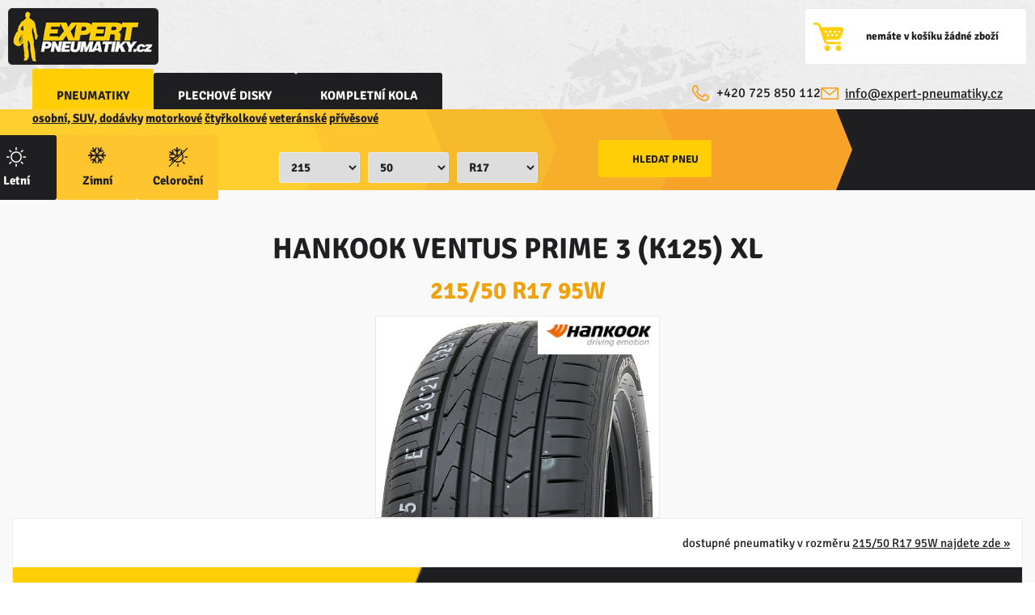

--- FILE ---
content_type: text/html; charset=utf-8
request_url: https://www.expert-pneumatiky.cz/59203-hankook-ventus-prime-3-k125-xl-215-50-r17-95w-letni.html
body_size: 11642
content:







<!DOCTYPE html>
<html xmlns="http://www.w3.org/1999/xhtml" xml:lang="cs" lang="cs">
	<head>
		<meta http-equiv="Content-Type" content="text/html; charset=UTF-8" />
		<meta http-equiv="Pragma" content="no-cache" />
		<meta http-equiv="Cache-Control" content="no-cache" />

		
					<link rel="stylesheet" href="https://www.expert-pneumatiky.cz/grafika/main_css.php?2025-10-30-18-11-06--" type="text/css" />
				
					<link rel="shortcut icon" href="https://www.expert-pneumatiky.cz/grafika/expert-pneumatiky/favicon.ico" type="image/x-icon"/>
					<link rel="preload" as="font" href="https://www.expert-pneumatiky.cz/grafika/fonty/Signika-Regular.woff2" rel="stylesheet" crossorigin>
					<link rel="preload" as="font" href="https://www.expert-pneumatiky.cz/grafika/fonty/Signika-Bold.woff2" rel="stylesheet" crossorigin>
					<link rel="stylesheet" href="https://www.expert-pneumatiky.cz/grafika/expert-pneumatiky.css?2025-10-30-18-11-06" type="text/css" />
				<!-- <link href="https://fonts.googleapis.com/css?family=Nunito:400,600,700,800&display=swap" rel="stylesheet"> --><meta name="viewport" content="width=device-width, initial-scale=1"><meta name="description" content="Letní pneumatiky Hankook VENTUS PRIME 3 (K125) XL 215/50 R17    95W za 2408 Kč. "><title>Hankook VENTUS PRIME 3 (K125) XL 215/50 R17    95W - expert-pneumatiky.cz</title><script type="text/javascript" src="/n24_static/js/jquery-3.6.1.min.js"></script>
			<script  src="/n24_static/photoswipe/photoswipe.umd.min.js"></script>
    		<script  src="/n24_static/photoswipe/photoswipe-lightbox.umd.min.js"></script>
				
		
		<script type="text/javascript">
			jQuery(document).ready(function() {				
				$('a.zavrit-filtr').on("click",function(){
					$('#filtr_krokovani').toggleClass('hidden').removeClass('visible');
				});
				$('a.hledani-typu').on("click",function(){
					$('#filtr_krokovani').toggleClass('visible').removeClass('hidden');
				});
				$('#formular_filtr_pneumatiky').on('change','select',function(e,i) {
					$(e.target)[$(e.target).val()===""?'removeClass':'addClass']('with_selected_value');
				});
				$('#formular-poptavka').on('change','label',function(e,i) {
					$(e.target)[$(e.target).val()===""?'removeClass':'addClass']('with_selected_value');
				});
			});
		</script>

		<script src="https://www.expert-pneumatiky.cz/n24_static/js/cookieconsent.umd.js"></script><link rel="stylesheet" href="https://www.expert-pneumatiky.cz/grafika/cookieconsent.css?2025-10-30-18-11-06" type="text/css" />    <script>
      function initializeCookieConsent() {
        var cc = CookieConsent;
        cc.run({
          autoclear_cookies: true,
          page_scripts: true,
          initial_state: 'deny',
          guiOptions: {
            consentModal: {
              layout: "box inline",
              position: "bottom center",
              equalWeightButtons: false,
              flipButtons: true
            },
            preferencesModal: {
              layout: "box",
              position: "right",
              equalWeightButtons: true,
              flipButtons: false
            }
          },
          categories: {
            necessary: {
              readOnly: true
            },
            analytics: {},
            marketing: {
              name: 'targeting'
            },
            functional: {
              name: 'functional',
              cookies: [{
                name: 'layout',
                domain: window.location.hostname,
                path: '/',
                duration: 'persistent',
                description: 'Cookie používaná k uložení uživatelských nastavení layoutu.'
              }]
            }
          },
          language: {
            default: "cs",
            translations: {
              cs: {
                consentModal: {
                  title: 'Nastavení cookies',
                  description: 'Na našich webových stránkách používáme soubory cookies, které nám pomáhají vylepšovat tento web a lépe přizpůsobovat jeho obsah i reklamu. Váš souhlas nám pomůže zachovat stránky tak, jak je znáte, a dál je pro vás vylepšovat. Děkujeme Vám.',
                  closeIconLabel: '',
                  acceptAllBtn: 'Souhlasím',
                  acceptNecessaryBtn: 'Nesouhlasím',
                  showPreferencesBtn: 'Podrobné nastavení',
                  footer: '<a href="/cs/31-ochrana-osobnich-udaju.html">GDPR</a><a href="/cs/17-obchodni-podminky.html">Obchodní podmínky</a>'
                },
                preferencesModal: {
                  title: 'Nastavení cookies',
                  closeIconLabel: 'Zavřít',
                  acceptAllBtn: 'Souhlasím',
                  acceptNecessaryBtn: 'Nesouhlasím',
                  savePreferencesBtn: 'Uložit nastavení',
                  serviceCounterLabel: 'Service|Services',
                  sections: [{
                      title: 'Využití cookies?',
                      description: 'Web používá soubory cookies. Více informací o nich najdete na stránce <a href="/cs/31-ochrana-osobnich-udaju.html" class="cc-link">zásad osobních údajů</a>.'
                    },
                    {
                      title: 'Nezbytné cookies',
                      description: 'Tyto soubory cookies jsou nezbytné pro fungování webu. Bez nich nepůjde odeslat objednávku nebo dát věci do košíku.',
                      linkedCategory: 'necessary'
                    },
                    {
                      title: 'Statistika a úspěšnost návštěvnosti',
                      description: 'Tyto cookies nám pomáhají poznat návštěvníky webu a zlepšovat tak naše služby do budoucna.',
                      linkedCategory: 'analytics'
                    },
                    {
                      title: 'Reklama a remarketing',
                      description: 'Tyto cookies sbírají informace o pohybu na webu, aby mohly hledat podobné uživatele a doporučit jim naše služby.',
                      linkedCategory: 'marketing'
                    },
                    {
                      title: 'Více informací',
                      description: 'Pro další informace se na nás <a class="cc-link" href="/cs/18-kontakt.html">neváhejte obrátit</a>.'
                    }
                  ]
                }
              }
            }
          },
          onFirstAction: function(user_preferences, cookie) {
            updateGoogleConsent();
          },
          onAccept: function(cookie) {
            updateGoogleConsent();
          },
          onChange: function(cookie, changed_categories) {
            updateGoogleConsent();
          },
          iframeManager: {
            services: [{
              category: 'marketing',
              type: 'youtube',
              selector: 'iframe[src*="youtube.com"]',
              placeholder: 'Aktivujte marketingové cookies pro zobrazení obsahu YouTube.',
              srcAttribute: 'data-src'
            }]
          }
        });
      }
  
      function updateGoogleConsent() {
        gtag('consent', 'update', {
          'ad_storage': CookieConsent.acceptedCategory('marketing') ? 'granted' : 'denied',
          'ad_user_data': CookieConsent.acceptedCategory('marketing') ? 'granted' : 'denied',
          'ad_personalization': CookieConsent.acceptedCategory('marketing') ? 'granted' : 'denied',
          'analytics_storage': CookieConsent.acceptedCategory('analytics') ? 'granted' : 'denied'
        });
      }
  
      document.addEventListener('DOMContentLoaded', function() {
        if (typeof CookieConsent !== 'undefined') {
          initializeCookieConsent();
        } else {
          console.error('CookieConsent is not defined');
        }
      });
    </script>

		
		<!-- Global site tag (gtag.js) - Google Ads:  -->
<script async src='https://www.googletagmanager.com/gtag/js?id='></script>
<script>
  window.dataLayer = window.dataLayer || [];
  function gtag(){dataLayer.push(arguments);}
  gtag('js', new Date());

  document.addEventListener('DOMContentLoaded', function() {
    if (CookieConsent.acceptedCategory('marketing')) {
      gtag('config', '');
    }
  });

  window.addEventListener('cc:onConsent', function() {
    if (CookieConsent.acceptedCategory('marketing')) {
      gtag('config', '');
    }
  });

  window.addEventListener('cc:onChange', function() {
    if (CookieConsent.acceptedCategory('marketing')) {
      gtag('config', '');
    }
  });
</script>
	<!-- Google tag (gtag.js) -->
<script async src='https://www.googletagmanager.com/gtag/js?id=G-7NN8P6W6R4'></script>
<script type='text/plain' data-category='analytics' data-service='Google Analytics'>
  window.dataLayer = window.dataLayer || [];
  function gtag(){dataLayer.push(arguments);}
  gtag('js', new Date());

  gtag('config', 'G-7NN8P6W6R4');
</script>
	</head>

	<body class="pneumatiky pneumatiky  body_produkt_detail  body_produkt_detail_59203  stranka  stranka_1  kategorie  kategorie137  podkategorie  podkategorie191  nojs">
		<script>const bcl = document.body.classList;bcl.add('js');bcl.remove('nojs');</script>
		<div id='stranka_obal'>
				<div id='stranka' class="">
					<div id="top">
					<div class="logo_obal_line flex_row">
							<div id='logo' itemscope itemtype='https://schema.org/Organization'>
							<a href="https://www.expert-pneumatiky.cz/" title="expert-pneumatiky.cz" itemprop="url"><span class='nezobrazovat'>expert-pneumatiky.cz</span></a>
							</div>
							<div id='top_menu'></div>
							<div id="top-ikony"></div><!-- #top-ikony -->
													<div id='kosik_list_obal' class='flex_row'>
								
				<div class="menu-kosik-vypis">nemáte v košíku žádné zboží</div>
										</div><!-- #kosik_list_obal -->
												</div><!-- .logo_obal_line -->
					<div id='horni_menu_line' class="sirka_obsahu bez_poptavky flex_row">
						<div id='horni_menu' class='flex_row'><a href="https://www.expert-pneumatiky.cz/" title="Pneumatiky" class="sekce active menu_pneu">Pneumatiky</a><a href="https://www.expert-pneumatiky.cz/plechove-disky/" title="Plechové disky" class="sekce menu_disk" >Plechové <span><br></span>disky</a><a href="https://www.expert-pneumatiky.cz/cs/30-kompletni-kola.html" class="sekce">kompletní kola</a></div><!-- #horni_menu -->
						<div id="top-svrsek" class="flex_row">
								
											<div id='top-mail'><a href='mailto:info@expert-pneumatiky.cz'>info@expert-pneumatiky.cz</a></div>
											<span id='top-phone'>+420 725 850 112</span>
																	</div><!-- #top-svrsek -->
						</div><!-- #horni_menu_line -->
											<div id="rozbalit-filtr">
							<a id="jump-top" href="#filtr_krokovani" class="menu-link">Vyhledávání pneumatik</a>
							<div id='filtr_krokovani'>
															<div id="filtr" class="flex_row sirka_obsahu filtr_bez_banneru">									<a href="#logo" class="zavrit_menu">×</a>
									<script type="text/javascript" src="/n24_static/js/filtr-kategorie-dropdown-onclick.js"></script>

<script type='text/javascript'>
	function vrat_platnou_url_filtru_pneumatik(obdobi,sirka,profil,palce,znacka=''){  
		// return;
		// var obdobi_val=$('input[name=obdobi]:checked', '#formular_filtr_pneumatiky').val();
		var obdobi_url='';
		switch (obdobi) {
			case 'Z':
				obdobi_url='zimni';
				break;
			case 'L':
				obdobi_url='letni';
				break;
			case 'C':
				obdobi_url='celorocni';
				break;
		}

		// var sirka=$('#sirka-id').val();
		// var profil=$('#profil-id').val();
		// var palce=$('#palce-id').val();

		// var znacka=$('#znacka-id').val();


		var url_s_parametry=window.location.origin + "/pneumatiky/";    
			if(obdobi !== undefined && obdobi!=''){
			url_s_parametry=url_s_parametry + ''+obdobi_url+'/';
		}

		if(sirka !='' && sirka!='---' && profil !='' && profil!='---' && palce !='' && palce!='---'){
			url_s_parametry=url_s_parametry + ''+encodeURIComponent(sirka)+ '-'+encodeURIComponent(profil)+ '-'+encodeURIComponent(palce.toLowerCase())+'/';    
		}

		if(znacka !== undefined && znacka!='' && znacka!='---'){
			url_s_parametry=url_s_parametry + ''+encodeURIComponent(znacka.toLowerCase())+'/';
		}
		url_s_parametry=url_s_parametry + '';
			
		return url_s_parametry;
	}

	function zaktualizuj_filtr_pneumatik($caller){
		var obdobi=$("input[name=obdobi]:checked", '#formular_filtr_pneumatiky').val(), 
			sirka=$("#sirka-id").val();
		var profil=$("#profil-id").val();
		var palce=$("#palce-id").val();
		// var index=$("#index-id").val();

		var url_filtru_pneumatik="";

		

		//pokud máme všechny hodnoty platně vybrány (klikli jsme na select rychlostního indexu a vybrali platnou hodnotu), odešleem formulář

		// if($caller.attr("id")=="index-id" && index!='---' && $("#index-id").prop("disabled")!=true) {
		// 	$("#formular_filtr_pneumatiky").submit();
		// 	return;
		// }		
		if($caller.attr("id")=="palce-id" && palce!='---' && palce!='' && $("#palce-id").prop("disabled")!=true) {
			url_filtru_pneumatik=vrat_platnou_url_filtru_pneumatik(obdobi,sirka,profil,palce);		
			$("#formular_filtr_pneumatiky").attr("action", url_filtru_pneumatik);

			// $("#formular_filtr_pneumatiky").submit();
			location.href = $("#formular_filtr_pneumatiky").attr('action');
			return;
		}

		//zajistíme, že se zneaktivní vždy správné selecty (ikdyž po výběru šířky změníme roční období)

		switch($caller.attr("id")) {
			case "obdobi_letni":
			case "obdobi_zimni":
			case "obdobi_celorocni":
			$("#sirka-id").html("<option value=''>Šířka</option>");//vymažu předchozí (již neplatné hodnoty)
			$("#sirka-id").prop("disabled",true);//zneaktivním pole
			sirka=0;//vynuluju (již neplatnou hodnotu)
			case "sirka-id":
			$("#profil-id").html("<option value=''>Profil</option>");
			$("#profil-id").prop("disabled",true);
			profil=0;
			case "profil-id":
			$("#palce-id").html("<option value=''>Palce</option>");
			$("#palce-id").prop("disabled",true);
			palce=0;
			// case "palce-id":
			// $("#index-id").html("<option value=''>---</option>");
			// $("#index-id").prop("disabled",true);
			// index=0;
			break; 
			default: //projistotu povolím vše
			$("#sirka-id").prop("disabled",false);
			$("#profil-id").prop("disabled",false);
			$("#palce-id").prop("disabled",false);
			// $("#index-id").prop("disabled",false);
		}

		//pole jsou správně nastaveny, zneaktivněny a jsou z nich vymazány neplatné hodnoty.
		//nyní natáhneme aktuální hodnoty

		// $.getJSON( "https://www.expert-pneumatiky.cz/do/filtr_pneumatiky_ajax.php?obdobi="+obdobi+"&sirka="+sirka+"&profil="+profil+"&palce="+palce, function( data ) {
		$.getJSON( "https://www.expert-pneumatiky.cz/do/filtr_pneumatiky_ajax.php?kategorie_pneu=pneumatiky&obdobi="+obdobi+"&sirka="+sirka+"&profil="+profil, function( data ) {
			$.each( data, function( index_selectu, hodnoty_selectu ) {
				var options = [];
				options.push( "<option value=''>---</option>" );
				$.each( hodnoty_selectu, function( index_hodnoty, hodnota ) {
					options.push( "<option value='" + hodnota + "'>" + hodnota + "</option>" );
				});
				$("#"+index_selectu).prop("disabled",false);//zaktivníme select, který má aktuální hodnoty
				$("#"+index_selectu).html(options.join(""));//hodnoty spojíme dohromady a vložme do selectu

				//stejnou hodnotu musím nastavit i do druhého formuláře
				// $("#"+index_selectu+"-2").html(options.join(""));

			});
		});
	}

	function is_filtr_pneumatiky_filled(){
		var obdobi=$("input[name=obdobi]:checked", '#formular_filtr_pneumatiky').val(), 
			sirka=$("#sirka-id").val();
		var profil=$("#profil-id").val();
		var palce=$("#palce-id").val();

		if(obdobi =='' || obdobi ===undefined || 
		   sirka=='---' || sirka =='' || sirka ===undefined ||
		   profil=='---' || profil =='' || profil ===undefined ||
		   palce=='---' || palce =='' || palce ===undefined){
			return false;
		}
		return true;
	}

	function filtr_pneumatiky_manage_warning(){
		var sirka=$("#sirka-id").val();
		var profil=$("#profil-id").val();
		var palce=$("#palce-id").val();

		
		if(sirka=='---' || sirka =='' || sirka ===undefined){
			$("#sirka-id").addClass('filtr_box_select_error');
		}else{
			$("#sirka-id").removeClass('filtr_box_select_error');
		}

		if(profil=='---' || profil =='' || profil ===undefined){
			$("#profil-id").addClass('filtr_box_select_error');
		}else{
			$("#profil-id").removeClass('filtr_box_select_error');
		}

		if(palce=='---' || palce =='' || palce ===undefined){
			$("#palce-id").addClass('filtr_box_select_error');
		}else{
			$("#palce-id").removeClass('filtr_box_select_error');
		}

		if(sirka=='---' || sirka =='' || sirka ===undefined ||
		   profil=='---' || profil =='' || profil ===undefined ||
		   palce=='---' || palce =='' || palce ===undefined
		   ){
			$(".filtr_pneumatiky_warning").show();
		}else{
			$(".filtr_pneumatiky_warning").hide();
		}
	}

	$(function() {

		// Handler for .ready() called.

		// $("#formular_filtr_pneumatiky").on("change","#obdobi_letni,#obdobi_zimni,#obdobi_celorocni,#sirka-id,#profil-id,#palce-id,#index-id",function() {
		// 	zaktualizuj_filtr_pneumatik($(this));
		// });
		
		$("#formular_filtr_pneumatiky").on("change","#obdobi_letni,#obdobi_zimni,#obdobi_celorocni,#sirka-id,#profil-id,#palce-id",function() {
			zaktualizuj_filtr_pneumatik($(this));
		});

		$("#formular_filtr_pneumatiky").submit(function(e){
			e.preventDefault();     
			//aktualizuju attrribut action formuláře parametrů na správnou vyčištěnou url 
			var obdobi=$("input[name=obdobi]:checked", '#formular_filtr_pneumatiky').val(), 
				sirka=$("#sirka-id").val();
			var profil=$("#profil-id").val();
			var palce=$("#palce-id").val();

			var url_filtru_pneumatik="";
			url_filtru_pneumatik=vrat_platnou_url_filtru_pneumatik(obdobi,sirka,profil,palce);		
			$("#formular_filtr_pneumatiky").attr("action", url_filtru_pneumatik);			
			filtr_pneumatiky_manage_warning();

			if(is_filtr_pneumatiky_filled()){
				//a teprve poté ho odešlu 
				location.href = $("#formular_filtr_pneumatiky").attr('action');
			}
		});

		// zaktualizuj_filtr_pneumatik($("input[name='obdobi']:checked"));

	});
</script>


		<form action='https://www.expert-pneumatiky.cz/' method='get' id='formular_filtr_pneumatiky' class='flex_row'>
		<!-- <div class='in2'></div> -->
	
				<div id='kategorie-filtru' class='kategorie-filtru-submenu'>
				<div class='krokovani_rozcestnik'>
					<a href='https://www.expert-pneumatiky.cz/' class='rozcestnik_odkaz rozcestnik_auto rozcestnik_aktivni'>osobní, SUV, dodávky</a>
					<a href='https://www.expert-pneumatiky.cz/pneumatiky-moto/' class='rozcestnik_odkaz rozcestnik_moto'>motorkové</a>
					<a href='https://www.expert-pneumatiky.cz/pneumatiky-atv/' class='rozcestnik_odkaz rozcestnik_atv'>čtyřkolkové</a>
					<a href='https://www.expert-pneumatiky.cz/pneumatiky-classic/' class='rozcestnik_odkaz rozcestnik_classic'>veteránské</a>
					<a href='https://www.expert-pneumatiky.cz/pneumatiky-trailer/' class='rozcestnik_odkaz rozcestnik_trailer'>přívěsové</a>
				</div><!-- .krokovani_rozcestnik -->
			
		<div class='filtr_obsah in flex_row'> <!-- IN POTOM SMAZAT -->
		<div class='filtr_pneumatiky_warning' style='display:none;'><span>Pokračujte ve výběru rozměru pneu</span></div>		
	

			<div class='filtr-box-obdobi flex_column'>
				<div class='obdobi-boxy flex_row'>
					<span class='horni_filtr_letni'>
						<input type='radio' name='obdobi' value='L' checked='checked'   id='obdobi_letni'/>
						<label class='filtr_label '>Letní</label>
					</span>
					<span class='horni_filtr_zimni'>
						<input type='radio' name='obdobi' value='Z'   id='obdobi_zimni'/>
						<label class='filtr_label '>Zimní</label>
					</span>
					<span class='horni_filtr_celorocni'>
						<input type='radio' name='obdobi' value='C'   id='obdobi_celorocni'/>
						<label class='filtr_label posledni '>Celoroční</label>
					</span>
				</div><!-- .obdobi-boxy -->
			</div><!-- .filtr-box-obdobi -->
		<div class="filtr-box filtr_sirka flex_column"> <select name='sirka' class='povolene' id='sirka-id'>
<option value=''>Šířka</option><option value='125' >125</option><option value='135' >135</option><option value='145' >145</option><option value='155' >155</option><option value='165' >165</option><option value='175' >175</option><option value='185' >185</option><option value='195' >195</option><option value='205' >205</option><option value='215'  selected="selected">215</option><option value='225' >225</option><option value='235' >235</option><option value='245' >245</option><option value='255' >255</option><option value='265' >265</option><option value='27' >27</option><option value='275' >275</option><option value='285' >285</option><option value='295' >295</option><option value='30' >30</option><option value='305' >305</option><option value='31' >31</option><option value='315' >315</option><option value='325' >325</option><option value='33' >33</option><option value='335' >335</option><option value='345' >345</option><option value='35' >35</option><option value='355' >355</option><option value='36' >36</option><option value='7.50' >7.50</option></select>

		<strong class="placeholder">Šířka</strong>
		</div><!-- .filtr-box -->
	<div class="filtr-box filtr_profil flex_column"><select name='profil' class='povolene' id='profil-id'>
<option value=''>Profil</option><option value='35' >35</option>
<option value='40' >40</option>
<option value='45' >45</option>
<option value='50'  selected="selected">50</option>
<option value='55' >55</option>
<option value='60' >60</option>
<option value='65' >65</option>
<option value='70' >70</option>
<option value='75' >75</option>
<option value='80' >80</option>
<option value='85' >85</option>
</select>
<strong class="placeholder">Profil</strong></div><!-- .filtr-box --><div class="filtr-box filtr_palce flex_column"><select name='palce' class='povolene' id='palce-id'>
<option value=''>Palce</option><option value='R17'  selected="selected">R17</option>
<option value='R18' >R18</option>
<option value='R19' >R19</option>
</select>

		<strong class="placeholder">Palce</strong>
		</div><!-- .filtr-box -->
	
		</div><!-- .filtr_obsah -->
	</div><!-- #kategorie-filtru -->
			<div class='tlacitko-vypis flex_row'>
			<input type='submit' value='Hledat pneu' class='fs tlacitko'>
			<!-- .fs PAK VYMAZAT!! -->
		
		<input type='hidden' name='vyhledat' value='1' />
		</div><!-- .tlacitko-vypis -->
	
</form><!-- #formular_filtr_pneumatiky -->
								</div><!-- #filtr -->
							</div><!-- #filtr_krokovani -->
						</div><!-- #rozbalit-filtr -->
					</div><!-- #top -->
					<div id='stred' >					<div id='obsah'>
						<!-- f4 --><div id="show-produkt" class='sirka_obsahu' itemscope itemtype='https://schema.org/Product'><div id="show-produkt-top" class="width_auto"><h1 class="HANKOOK" itemprop="name">HANKOOK VENTUS PRIME 3 (K125) XL  <span class="line obdobi_L">215/50 R17  95W</span></h1><div class="obsah_produktu flex_row"><div class="FotoTd_cover"><div class="FotoTd photoswipe_gal_produkt"><a href='https://www.expert-pneumatiky.cz/_pics/HANKOOK_VENTUS_PRIME_3_(K125).jpg' target='_blank' data-pswp-width='600' data-pswp-height='1086'><img class='obrazek_produktu' src='https://www.expert-pneumatiky.cz/_pics/d_HANKOOK_VENTUS_PRIME_3_(K125).jpg' alt='HANKOOK VENTUS PRIME 3 (K125)' title='HANKOOK VENTUS PRIME 3 (K125)' itemprop='image' /><img class="logo-vyrobce" src="https://www.expert-pneumatiky.cz/grafika/brands/HANKOOK.webp" alt="HANKOOK" title="HANKOOK"/></a></div><!-- .FotoTd -->
						<div class="banner_kompletace">
							<a href="/cs/30-kompletni-kola.html" class="zavoj">více informací</a>
							<h3>Kompletování pneumatik a disků</h3>
							<div class="banner_kompletace_text">Ventil + montáž + nahuštění + vyvážení</div>
							<div class="banner_kompletace_link">
								<a href="/cs/30-kompletni-kola.html">více informací</a>
							</div>
							<div class="banner_kompletace_cena"><span>224</span> kč / disk</div>
						</div>
					</div><!-- .FotoTd_cover --><div class="ObsahTd"><h1 class="HANKOOK">HANKOOK VENTUS PRIME 3 (K125) XL  <span class="line obdobi_L">215/50 R17  95W</span></h1><div class="obal-produktu"><div class="dostupnost_obal flex_row">
					<div class="dostupnost_class dostupnost_ne">
						<span class="dostupnost_ne">Pneumatika nedostupná</span>
					</div>
				<div class="doruceni_text"><div class="exp_text dostupnost_ne">dostupné pneumatiky v rozměru <a href="https://www.expert-pneumatiky.cz/pneumatiky/letni/215-50-R17/?li=95&amp;si=W" title="Letní pneumatiky 215/50 R17  95W ">215/50 R17  95W najdete zde &raquo;</a></div>
				</div><!-- .doruceni_text -->
				</div><!-- .dostupnost-obal -->
			<div class="cena_radek produkt_nedostupny flex_row" itemprop="offers" itemscope itemtype="https://schema.org/Offer"><meta itemprop='priceCurrency' content='CZK'/>
				<link itemprop='availability' href='https://schema.org/OutOfStock'/>
				<meta itemprop='url' content='https://www.expert-pneumatiky.cz/59203-hankook-ventus-prime-3-k125-xl-215-50-r17-95w-letni.html'/>
				<meta itemprop='price' content='2408'/><link itemprop='itemCondition' href='https://schema.org/NewCondition'/>
					<div class='cena'><strong>2 408 Kč</strong></div>
				</div><!-- .cena_radek --><div class="cena_radek_info flex_row"></div><!-- .cena_radek_info --></div><!-- .obal-produktu --><div id='popisek-produktu'><h2>Popis pneumatiky</h2><div class="popisek" itemprop="description">
				Letní pneumatiky HANKOOK VENTUS PRIME 3 (K125) XL v rozměru 215/50 R17 XL 95W. 
				Pneumatika HANKOOK VENTUS PRIME 3 (K125) XL má díky vyvážené směsi, ze které je vyroben běhoun pneumatiky, optimální přilnavost za každého počasí. Speciální tvar dezénu zlepšuje odvod vody ve vyšších rychlostech a tím i zvyšuje odolnost vůči aquaplaningu. Robustní konstrukce pneumatiky rovnoměrně rozděluje tlak na vozovku a tím zlepšuje opotřebení a zkracuje brzdnou dráhu.
			
					</div><!-- .popisek -->
					</div><!-- #popisek-produktu -->
				<h2>Parametry pneumatiky</h2><div id="parametry_obal" class="flex_row"><div class="parametry_obsah"><div id='volitelne_polozky' class='flex_column'>
					<div class='polozky-stitek flex_row'>
						<div class='nadpis'>:</div>
						<div class='obsah-polozky'>
							<div class='stitek'>
								<span class='valivy_odpor valivy_odpor_c'>C</span>
								<span class='prilnavost_na_mokru prilnavost_na_mokru_a'>A</span>
								<span class='hlucnost  hlucnost_1 '>72</span>
							</div>
						</div>
					</div>
				
				<div class='flex_row'>
					<div class='nadpis'>Kategorie:</div>
					<div class='obsah-polozky'>OSOBNÍ</div>
				</div>
			
						<div class='flex_row' itemprop='additionalProperty' itemscope itemtype='https://schema.org/PropertyValue'>
						<meta itemprop='name' content='Season'/>
						<div class='nadpis'>Období:</div>
						<div class='obsah-polozky' itemprop='value'>
					 Letní </div></div>
					<div class='flex_row'>
						<div class='nadpis'>Značka:</div>
						<div class='obsah-polozky' itemprop='brand' itemscope itemtype='https://schema.org/Brand'>
							<span itemprop='name'>HANKOOK</span>
						</div>
					</div>
				
				<div class='flex_row'>
					<div class='nadpis'>Rozměry<br>(šířka/profil/palce):</div>
					<div class='obsah-polozky'>
						<meta itemprop='size' content=215/50 R17/>215/50 R17
					</div>
				</div>
			
					<div class='flex_row' itemprop='additionalProperty' itemscope itemtype='https://schema.org/PropertyValue'>
						<meta itemprop='name' content='Load index'/>
						<div class='nadpis'>Zátěžový index:</div>
						<div class='obsah-polozky'>95</div>
					</div>
				
					<div class='flex_row' itemprop='additionalProperty' itemscope itemtype='https://schema.org/PropertyValue'>
						<meta itemprop='name' content='Speed index'/>
						<div class='nadpis'>Rychlostní index:</div>
						<div class='obsah-polozky' itemprop='value'>W - do 270 KM/H </div>
					</div>
				
				<div class='flex_row'>
					<div class='nadpis'>Zesílené:</div>
					<div class='obsah-polozky'>XL</div>
				</div>
			
				<div class='flex_row'>
					<div class='nadpis'>Poznámka:</div>
					<div class='obsah-polozky'>(UNG)</div>
				</div>
			
				<div class='flex_row'>
					<div class='nadpis'>ID: </div>
					<div class='obsah-polozky' itemprop='productID'>59203</div>
				</div>
			
				</div><!-- #volitelne_polozky -->
				</div><!-- .parametry_obsah -->
			<div class="produktdetail-order"><div class="stitek_obal2 ">
						<div id="stitek">
						<div id="qr"><img src="https://api.qrserver.com/v1/create-qr-code/?size=50x50&data=https%3A%2F%2Feprel.ec.europa.eu%2Fqr%2F500545" alt="QR code"></div>
						<div id="rozmer-stitek">215/50 R17  95W</div>
						<div id="znacka">HANKOOK</div>
						<div id="id_vyrobce">59203</div>
						<div id="valivy_odpor" class="poloha-C" itemprop="additionalProperty" itemscope itemtype="https://schema.org/PropertyValue">
							<meta itemprop="name" content="EU rolling resistance" />
							<span itemprop="value">C</span>
						</div>
						<div id="prilnavost_na_mokru" class="poloha-A" itemprop="additionalProperty" itemscope itemtype="https://schema.org/PropertyValue">
							<meta itemprop="name" content="EU wet grip" />
							<span itemprop="value">A</span>
						</div>
						<div id="hlucnost" class="poloha-72" itemprop="additionalProperty" itemscope itemtype="https://schema.org/PropertyValue">
							<meta itemprop="name" content="EU noise level" />
							<span itemprop="value">72 dB</span>
						</div>
					<div id="trida_eu" class="poloha-C1" itemprop="additionalProperty" itemscope itemtype="https://schema.org/PropertyValue">
						<meta itemprop="name" content="EU tyre class" />
						<span itemprop="value">C1</span>
					</div>
						<div id="norma_eu" class="poloha-2020/740" itemprop="additionalProperty" itemscope itemtype="https://schema.org/PropertyValue">
							<meta itemprop="name" content="EU regulation" />
							<span itemprop="value">2020/740</span>
						</div>
					
					<div id="vlny" class="poloha-B">a<b>B</b>c</div>
					</div><!-- #stitek -->
					</div><!-- .stitek_obal2 -->
				</div><!-- .produktdetail-order --></div><!--parametry_obal --></div><!-- .ObsahTd --></div><!-- .obsah_produktu -->
				</div><!-- show-produkt-top -->
				</div><!-- #show-produkt -->
			
					<div id="show-produkt-popis">
					<div id="popis-kotva"> </div>
					<h2 class="zalozka_nadpis">Popis pneumatiky</h2>
				<p class="popis">
				Letní pneumatiky HANKOOK VENTUS PRIME 3 (K125) XL v rozměru 215/50 R17 XL 95W. 
				Pneumatika HANKOOK VENTUS PRIME 3 (K125) XL má díky vyvážené směsi, ze které je vyroben běhoun pneumatiky, optimální přilnavost za každého počasí. Speciální tvar dezénu zlepšuje odvod vody ve vyšších rychlostech a tím i zvyšuje odolnost vůči aquaplaningu. Robustní konstrukce pneumatiky rovnoměrně rozděluje tlak na vozovku a tím zlepšuje opotřebení a zkracuje brzdnou dráhu.
			
					</p><!-- p.popis -->
					</div><!-- #show-produkt-popis -->
				<div id="show_podobne">
		<div id="show-produkt-popis">
		<div id="podobne-kotva"> </div>
		<h2 class="zalozka_nadpis">Podobné pneumatiky v rozměru 215/50 R17  95W</h2>
	
			<p class='popis'>Ostatní pneumatiky v rozměru 215/50 R17  95W si můžete <a href='https://www.expert-pneumatiky.cz/pneumatiky/letni/215-50-R17/?li=95&amp;si=W' title='Letní pneumatiky 215/50 R17  95W '>zobrazit zde &raquo;</a></p>
		</div><!-- #show-produkt-popis --><div id="produkty-1"><div id="produkty-1-stred"><div class="produkty-detailni-obal"><div class='katalog-produkt' ><div class="foto-box"><a href='https://www.expert-pneumatiky.cz/37562-nexen-n-fera-su1-xl-215-50-r17-95w-letni.html'  title='N FERA SU1 XL 215/50 R17   95W XL'><img src='https://www.expert-pneumatiky.cz/_pics/c2_NEXEN_N_FERA_SU1.webp' alt='N FERA SU1 XL' title='N FERA SU1 XL 215/50 R17   95W XL' width='230' height='150' /></a></div>
		<div class="znackatd">
		<img src="https://www.expert-pneumatiky.cz/grafika/brands/s_NEXEN.webp?" alt="NEXEN" title="NEXEN"  />
		</div><!-- .znackatd -->
	<div class="skladovost">skladem</div><!-- .skladovost --><div class="obal_obsahu flex_column"><div class="popis flex_column"><a href="https://www.expert-pneumatiky.cz/37562-nexen-n-fera-su1-xl-215-50-r17-95w-letni.html"><span>NEXEN</span> N FERA SU1 XL</a><div class='rozmery obdobi-L'>215/50 R17    XL  95W</div></div><!-- .popis -->
			<div class="stitek eu-nove flex_row">
			<span class="valivy_odpor valivy_odpor_c">C&nbsp;</span>
			<span class="prilnavost_na_mokru prilnavost_na_mokru_c">C&nbsp;</span>
			<span class="hlucnost  hlucnost_1  ">72&nbsp;</span>
			</div>
		</div><!-- .obal_obsahu --><div class="info_obal"><div class="sklad_info"><span class='expedice_box'><span class="norm">expedice:</span>  28.01.2026</span></div><!-- .sklad_info --><div class="produkt_paticka_obal flex_row"><p class='cena'>1 855 <span>Kč</span></p>
			<form action="https://www.expert-pneumatiky.cz/do/kosik.php?&amp;stranka=kosik-cs-2" method="post" class='form-kosik flex_row'>
			<input type="hidden" name="id" value="37562" />
			<input type="hidden" name="cenabez" value="1532.97" />
			<input type="hidden" name="cenas" value="1855.00"/>
			<input type="hidden" name="kg" value="9.14" />
			<input type="hidden" name="model" value="N FERA SU1 XL" />
			<input type="hidden" name="sekce_kosik" value="pneumatiky" />
			<input type="text" name="ks" size="1" maxlength="4"  value="4" class='kusy' aria-label='počet kusů' /> 
			<input type="submit" class="kosik submithover" value="do košíku" title="Kliknutím přidáte vybraný počet produktů do košíku" />
			</form>
		</div><!-- .info_obal --></div><!-- .produkt_paticka_obal --></div><!-- .katalog-produkt --><div class='katalog-produkt' ><div class="foto-box"><a href='https://www.expert-pneumatiky.cz/57922-hifly-hf805-xl-215-50-r17-95w-letni.html'  title='HF805 XL 215/50 R17   95W XL'><img src='https://www.expert-pneumatiky.cz/_pics/c2_HIFLY_HF805.webp' alt='HF805 XL' title='HF805 XL 215/50 R17   95W XL' width='230' height='150' /></a></div>
		<div class="znackatd">
		<img src="https://www.expert-pneumatiky.cz/grafika/brands/s_HIFLY.webp?" alt="HIFLY" title="HIFLY"  />
		</div><!-- .znackatd -->
	<div class="skladovost">skladem</div><!-- .skladovost --><div class="obal_obsahu flex_column"><div class="popis flex_column"><a href="https://www.expert-pneumatiky.cz/57922-hifly-hf805-xl-215-50-r17-95w-letni.html"><span>HIFLY</span> HF805 XL</a><div class='rozmery obdobi-L'>215/50 R17    XL  95W</div></div><!-- .popis -->
			<div class="stitek eu-nove flex_row">
			<span class="valivy_odpor valivy_odpor_d">D&nbsp;</span>
			<span class="prilnavost_na_mokru prilnavost_na_mokru_c">C&nbsp;</span>
			<span class="hlucnost  hlucnost_1  ">72&nbsp;</span>
			</div>
		</div><!-- .obal_obsahu --><div class="info_obal"><div class="sklad_info"><span class='expedice_box'><span class="norm">expedice:</span>  26.01.2026</span></div><!-- .sklad_info --><div class="produkt_paticka_obal flex_row"><p class='cena'>1 275 <span>Kč</span></p>
			<form action="https://www.expert-pneumatiky.cz/do/kosik.php?&amp;stranka=kosik-cs-2" method="post" class='form-kosik flex_row'>
			<input type="hidden" name="id" value="57922" />
			<input type="hidden" name="cenabez" value="1053.66" />
			<input type="hidden" name="cenas" value="1275.00"/>
			<input type="hidden" name="kg" value="9.997" />
			<input type="hidden" name="model" value="HF805 XL" />
			<input type="hidden" name="sekce_kosik" value="pneumatiky" />
			<input type="text" name="ks" size="1" maxlength="4"  value="4" class='kusy' aria-label='počet kusů' /> 
			<input type="submit" class="kosik submithover" value="do košíku" title="Kliknutím přidáte vybraný počet produktů do košíku" />
			</form>
		</div><!-- .info_obal --></div><!-- .produkt_paticka_obal --></div><!-- .katalog-produkt --><div class='katalog-produkt katalog-produkt-posledni' ><div class="foto-box"><a href='https://www.expert-pneumatiky.cz/67709-rotalla-setula-s-race-ru01-xl-215-50-r17-95w-letni.html'  title='SETULA S-RACE RU01 XL 215/50 R17   95W XL'><img src='https://www.expert-pneumatiky.cz/_pics/c2_ROTALLA_SETULA_S-RACE_RU01.webp' alt='SETULA S-RACE RU01 XL' title='SETULA S-RACE RU01 XL 215/50 R17   95W XL' width='230' height='150' /></a></div>
		<div class="znackatd">
		<img src="https://www.expert-pneumatiky.cz/grafika/brands/s_ROTALLA.webp?" alt="ROTALLA" title="ROTALLA"  />
		</div><!-- .znackatd -->
	<div class="skladovost">skladem</div><!-- .skladovost --><div class="obal_obsahu flex_column"><div class="popis flex_column"><a href="https://www.expert-pneumatiky.cz/67709-rotalla-setula-s-race-ru01-xl-215-50-r17-95w-letni.html"><span>ROTALLA</span> SETULA S-RACE RU01 XL</a><div class='rozmery obdobi-L'>215/50 R17    XL  95W</div></div><!-- .popis -->
			<div class="stitek eu-nove flex_row">
			<span class="valivy_odpor valivy_odpor_c">C&nbsp;</span>
			<span class="prilnavost_na_mokru prilnavost_na_mokru_b">B&nbsp;</span>
			<span class="hlucnost  hlucnost_1  ">69&nbsp;</span>
			</div>
		</div><!-- .obal_obsahu --><div class="info_obal"><div class="sklad_info"><span class='expedice_box'><span class="norm">expedice:</span>  28.01.2026</span></div><!-- .sklad_info --><div class="produkt_paticka_obal flex_row"><p class='cena'>1 533 <span>Kč</span></p>
			<form action="https://www.expert-pneumatiky.cz/do/kosik.php?&amp;stranka=kosik-cs-2" method="post" class='form-kosik flex_row'>
			<input type="hidden" name="id" value="67709" />
			<input type="hidden" name="cenabez" value="1266.87" />
			<input type="hidden" name="cenas" value="1533.00"/>
			<input type="hidden" name="kg" value="9.997" />
			<input type="hidden" name="model" value="SETULA S-RACE RU01 XL" />
			<input type="hidden" name="sekce_kosik" value="pneumatiky" />
			<input type="text" name="ks" size="1" maxlength="4"  value="4" class='kusy' aria-label='počet kusů' /> 
			<input type="submit" class="kosik submithover" value="do košíku" title="Kliknutím přidáte vybraný počet produktů do košíku" />
			</form>
		</div><!-- .info_obal --></div><!-- .produkt_paticka_obal --></div><!-- .katalog-produkt --><div class='katalog-produkt' ><div class="foto-box"><a href='https://www.expert-pneumatiky.cz/106556-sebring-uhp-xl-215-50-r17-95w-letni.html'  title='UHP XL 215/50 R17   95W XL'><img src='https://www.expert-pneumatiky.cz/_pics/c2_SEBRING_ULTRA_HIGH_PERFORMANCE.webp' alt='UHP XL' title='UHP XL 215/50 R17   95W XL' width='230' height='150' /></a></div>
		<div class="znackatd">
		<img src="https://www.expert-pneumatiky.cz/grafika/brands/s_SEBRING.webp?" alt="SEBRING" title="SEBRING"  />
		</div><!-- .znackatd -->
	<div class="skladovost">skladem</div><!-- .skladovost --><div class="obal_obsahu flex_column"><div class="popis flex_column"><a href="https://www.expert-pneumatiky.cz/106556-sebring-uhp-xl-215-50-r17-95w-letni.html"><span>SEBRING</span> UHP XL</a><div class='rozmery obdobi-L'>215/50 R17    XL  95W</div></div><!-- .popis -->
			<div class="stitek eu-nove flex_row">
			<span class="valivy_odpor valivy_odpor_c">C&nbsp;</span>
			<span class="prilnavost_na_mokru prilnavost_na_mokru_c">C&nbsp;</span>
			<span class="hlucnost  hlucnost_1  ">72&nbsp;</span>
			</div>
		</div><!-- .obal_obsahu --><div class="info_obal"><div class="sklad_info"><span class='expedice_box'><span class="norm">expedice:</span>  28.01.2026</span></div><!-- .sklad_info --><div class="produkt_paticka_obal flex_row"><p class='cena'>1 517 <span>Kč</span></p>
			<form action="https://www.expert-pneumatiky.cz/do/kosik.php?&amp;stranka=kosik-cs-2" method="post" class='form-kosik flex_row'>
			<input type="hidden" name="id" value="106556" />
			<input type="hidden" name="cenabez" value="1253.65" />
			<input type="hidden" name="cenas" value="1517.00"/>
			<input type="hidden" name="kg" value="9.992" />
			<input type="hidden" name="model" value="UHP XL" />
			<input type="hidden" name="sekce_kosik" value="pneumatiky" />
			<input type="text" name="ks" size="1" maxlength="4"  value="4" class='kusy' aria-label='počet kusů' /> 
			<input type="submit" class="kosik submithover" value="do košíku" title="Kliknutím přidáte vybraný počet produktů do košíku" />
			</form>
		</div><!-- .info_obal --></div><!-- .produkt_paticka_obal --></div><!-- .katalog-produkt --><div class='katalog-produkt' ><div class="foto-box"><a href='https://www.expert-pneumatiky.cz/120899-arivo-ultra-arz5-xl-215-50-r17-95w-letni.html'  title='ULTRA ARZ5 XL 215/50 R17   95W XL'><img src='https://www.expert-pneumatiky.cz/_pics/c2_ARIVO_ULTRA_ARZ5.webp' alt='ULTRA ARZ5 XL' title='ULTRA ARZ5 XL 215/50 R17   95W XL' width='230' height='150' /></a></div>
		<div class="znackatd">
		<img src="https://www.expert-pneumatiky.cz/grafika/brands/s_ARIVO.webp?" alt="ARIVO" title="ARIVO"  />
		</div><!-- .znackatd -->
	<div class="skladovost">skladem</div><!-- .skladovost --><div class="obal_obsahu flex_column"><div class="popis flex_column"><a href="https://www.expert-pneumatiky.cz/120899-arivo-ultra-arz5-xl-215-50-r17-95w-letni.html"><span>ARIVO</span> ULTRA ARZ5 XL</a><div class='rozmery obdobi-L'>215/50 R17    XL  95W</div></div><!-- .popis -->
			<div class="stitek eu-nove flex_row">
			<span class="valivy_odpor valivy_odpor_c">C&nbsp;</span>
			<span class="prilnavost_na_mokru prilnavost_na_mokru_b">B&nbsp;</span>
			<span class="hlucnost  hlucnost_1  ">69&nbsp;</span>
			</div>
		</div><!-- .obal_obsahu --><div class="info_obal"><div class="sklad_info"><span class='expedice_box'><span class="norm">expedice:</span>  28.01.2026</span></div><!-- .sklad_info --><div class="produkt_paticka_obal flex_row"><p class='cena'>1 471 <span>Kč</span></p>
			<form action="https://www.expert-pneumatiky.cz/do/kosik.php?&amp;stranka=kosik-cs-2" method="post" class='form-kosik flex_row'>
			<input type="hidden" name="id" value="120899" />
			<input type="hidden" name="cenabez" value="1215.63" />
			<input type="hidden" name="cenas" value="1471.00"/>
			<input type="hidden" name="kg" value="10.8" />
			<input type="hidden" name="model" value="ULTRA ARZ5 XL" />
			<input type="hidden" name="sekce_kosik" value="pneumatiky" />
			<input type="text" name="ks" size="1" maxlength="4"  value="4" class='kusy' aria-label='počet kusů' /> 
			<input type="submit" class="kosik submithover" value="do košíku" title="Kliknutím přidáte vybraný počet produktů do košíku" />
			</form>
		</div><!-- .info_obal --></div><!-- .produkt_paticka_obal --></div><!-- .katalog-produkt --><div class='katalog-produkt' ><div class="foto-box"><a href='https://www.expert-pneumatiky.cz/126969-aplus-a610-xl-215-50-r17-95w-letni.html'  title='A610 XL 215/50 R17   95W XL'><img src='https://www.expert-pneumatiky.cz/_pics/c2_APLUS_A610.webp' alt='A610 XL' title='A610 XL 215/50 R17   95W XL' width='230' height='150' /></a></div>
		<div class="znackatd">
		<img src="https://www.expert-pneumatiky.cz/grafika/brands/s_APLUS.webp?" alt="APLUS" title="APLUS"  />
		</div><!-- .znackatd -->
	<div class="skladovost">skladem</div><!-- .skladovost --><div class="obal_obsahu flex_column"><div class="popis flex_column"><a href="https://www.expert-pneumatiky.cz/126969-aplus-a610-xl-215-50-r17-95w-letni.html"><span>APLUS</span> A610 XL</a><div class='rozmery obdobi-L'>215/50 R17    XL  95W</div></div><!-- .popis -->
			<div class="stitek eu-nove flex_row">
			<span class="valivy_odpor valivy_odpor_c">C&nbsp;</span>
			<span class="prilnavost_na_mokru prilnavost_na_mokru_c">C&nbsp;</span>
			<span class="hlucnost  hlucnost_1  ">71&nbsp;</span>
			</div>
		</div><!-- .obal_obsahu --><div class="info_obal"><div class="sklad_info"><span class='expedice_box'><span class="norm">expedice:</span>  26.01.2026</span></div><!-- .sklad_info --><div class="produkt_paticka_obal flex_row"><p class='cena'>1 269 <span>Kč</span></p>
			<form action="https://www.expert-pneumatiky.cz/do/kosik.php?&amp;stranka=kosik-cs-2" method="post" class='form-kosik flex_row'>
			<input type="hidden" name="id" value="126969" />
			<input type="hidden" name="cenabez" value="1048.70" />
			<input type="hidden" name="cenas" value="1269.00"/>
			<input type="hidden" name="kg" value="9.934" />
			<input type="hidden" name="model" value="A610 XL" />
			<input type="hidden" name="sekce_kosik" value="pneumatiky" />
			<input type="text" name="ks" size="1" maxlength="4"  value="4" class='kusy' aria-label='počet kusů' /> 
			<input type="submit" class="kosik submithover" value="do košíku" title="Kliknutím přidáte vybraný počet produktů do košíku" />
			</form>
		</div><!-- .info_obal --></div><!-- .produkt_paticka_obal --></div><!-- .katalog-produkt --><div class='katalog-produkt katalog-produkt-posledni' ><div class="foto-box"><a href='https://www.expert-pneumatiky.cz/158588-roadx-rx-motion-u11-xl-215-50-r17-95w-letni.html'  title='RX MOTION U11 XL 215/50 R17   95W XL'><img src='https://www.expert-pneumatiky.cz/_pics/c2_ROADX_RX_MOTION_U11.webp' alt='RX MOTION U11 XL' title='RX MOTION U11 XL 215/50 R17   95W XL' width='230' height='150' /></a></div>
		<div class="znackatd">
		<img src="https://www.expert-pneumatiky.cz/grafika/brands/s_ROADX.webp?" alt="ROADX" title="ROADX"  />
		</div><!-- .znackatd -->
	<div class="skladovost">skladem</div><!-- .skladovost --><div class="obal_obsahu flex_column"><div class="popis flex_column"><a href="https://www.expert-pneumatiky.cz/158588-roadx-rx-motion-u11-xl-215-50-r17-95w-letni.html"><span>ROADX</span> RX MOTION U11 XL</a><div class='rozmery obdobi-L'>215/50 R17    XL  95W</div></div><!-- .popis -->
			<div class="stitek eu-nove flex_row">
			<span class="valivy_odpor valivy_odpor_d">D&nbsp;</span>
			<span class="prilnavost_na_mokru prilnavost_na_mokru_c">C&nbsp;</span>
			<span class="hlucnost  hlucnost_1  ">72&nbsp;</span>
			</div>
		</div><!-- .obal_obsahu --><div class="info_obal"><div class="sklad_info"><span class='expedice_box'><span class="norm">expedice:</span>  28.01.2026</span></div><!-- .sklad_info --><div class="produkt_paticka_obal flex_row"><p class='cena'>1 489 <span>Kč</span></p>
			<form action="https://www.expert-pneumatiky.cz/do/kosik.php?&amp;stranka=kosik-cs-2" method="post" class='form-kosik flex_row'>
			<input type="hidden" name="id" value="158588" />
			<input type="hidden" name="cenabez" value="1230.51" />
			<input type="hidden" name="cenas" value="1489.00"/>
			<input type="hidden" name="kg" value="9.964" />
			<input type="hidden" name="model" value="RX MOTION U11 XL" />
			<input type="hidden" name="sekce_kosik" value="pneumatiky" />
			<input type="text" name="ks" size="1" maxlength="4"  value="4" class='kusy' aria-label='počet kusů' /> 
			<input type="submit" class="kosik submithover" value="do košíku" title="Kliknutím přidáte vybraný počet produktů do košíku" />
			</form>
		</div><!-- .info_obal --></div><!-- .produkt_paticka_obal --></div><!-- .katalog-produkt --><div class='katalog-produkt' ><div class="foto-box"><a href='https://www.expert-pneumatiky.cz/161369-sailun-atrezzo-zsr2-xl-215-50-r17-95w-letni.html'  title='ATREZZO ZSR2 XL 215/50 R17   95W XL'><img src='https://www.expert-pneumatiky.cz/_pics/c2_SAILUN_ATREZZO_ZSR2.webp' alt='ATREZZO ZSR2 XL' title='ATREZZO ZSR2 XL 215/50 R17   95W XL' width='230' height='150' /></a></div>
		<div class="znackatd">
		<img src="https://www.expert-pneumatiky.cz/grafika/brands/s_SAILUN.webp?" alt="SAILUN" title="SAILUN"  />
		</div><!-- .znackatd -->
	<div class="skladovost">skladem</div><!-- .skladovost --><div class="obal_obsahu flex_column"><div class="popis flex_column"><a href="https://www.expert-pneumatiky.cz/161369-sailun-atrezzo-zsr2-xl-215-50-r17-95w-letni.html"><span>SAILUN</span> ATREZZO ZSR2 XL</a><div class='rozmery obdobi-L'>215/50 R17    XL  95W</div></div><!-- .popis -->
			<div class="stitek eu-nove flex_row">
			<span class="valivy_odpor valivy_odpor_b">B&nbsp;</span>
			<span class="prilnavost_na_mokru prilnavost_na_mokru_a">A&nbsp;</span>
			<span class="hlucnost  hlucnost_1  ">69&nbsp;</span>
			</div>
		</div><!-- .obal_obsahu --><div class="info_obal"><div class="sklad_info"><span class='expedice_box'><span class="norm">expedice:</span>  28.01.2026</span></div><!-- .sklad_info --><div class="produkt_paticka_obal flex_row"><p class='cena'>1 867 <span>Kč</span></p>
			<form action="https://www.expert-pneumatiky.cz/do/kosik.php?&amp;stranka=kosik-cs-2" method="post" class='form-kosik flex_row'>
			<input type="hidden" name="id" value="161369" />
			<input type="hidden" name="cenabez" value="1542.89" />
			<input type="hidden" name="cenas" value="1867.00"/>
			<input type="hidden" name="kg" value="9.741" />
			<input type="hidden" name="model" value="ATREZZO ZSR2 XL" />
			<input type="hidden" name="sekce_kosik" value="pneumatiky" />
			<input type="text" name="ks" size="1" maxlength="4"  value="4" class='kusy' aria-label='počet kusů' /> 
			<input type="submit" class="kosik submithover" value="do košíku" title="Kliknutím přidáte vybraný počet produktů do košíku" />
			</form>
		</div><!-- .info_obal --></div><!-- .produkt_paticka_obal --></div><!-- .katalog-produkt --><div class='katalog-produkt' ><div class="foto-box"><a href='https://www.expert-pneumatiky.cz/162567-hifly-hf-820-xl-215-50-r17-95w-letni.html'  title='HF-820 XL 215/50 R17   95W XL'><img src='https://www.expert-pneumatiky.cz/_pics/c2_HIFLY_HF-820.webp' alt='HF-820 XL' title='HF-820 XL 215/50 R17   95W XL' width='230' height='150' /></a></div>
		<div class="znackatd">
		<img src="https://www.expert-pneumatiky.cz/grafika/brands/s_HIFLY.webp?" alt="HIFLY" title="HIFLY"  />
		</div><!-- .znackatd -->
	<div class="skladovost">skladem</div><!-- .skladovost --><div class="obal_obsahu flex_column"><div class="popis flex_column"><a href="https://www.expert-pneumatiky.cz/162567-hifly-hf-820-xl-215-50-r17-95w-letni.html"><span>HIFLY</span> HF-820 XL</a><div class='rozmery obdobi-L'>215/50 R17    XL  95W</div></div><!-- .popis -->
			<div class="stitek eu-nove flex_row">
			<span class="valivy_odpor valivy_odpor_c">C&nbsp;</span>
			<span class="prilnavost_na_mokru prilnavost_na_mokru_b">B&nbsp;</span>
			<span class="hlucnost  hlucnost_1  ">72&nbsp;</span>
			</div>
		</div><!-- .obal_obsahu --><div class="info_obal"><div class="sklad_info"><span class='expedice_box'><span class="norm">expedice:</span>  28.01.2026</span></div><!-- .sklad_info --><div class="produkt_paticka_obal flex_row"><p class='cena'>1 446 <span>Kč</span></p>
			<form action="https://www.expert-pneumatiky.cz/do/kosik.php?&amp;stranka=kosik-cs-2" method="post" class='form-kosik flex_row'>
			<input type="hidden" name="id" value="162567" />
			<input type="hidden" name="cenabez" value="1194.97" />
			<input type="hidden" name="cenas" value="1446.00"/>
			<input type="hidden" name="kg" value="9.939" />
			<input type="hidden" name="model" value="HF-820 XL" />
			<input type="hidden" name="sekce_kosik" value="pneumatiky" />
			<input type="text" name="ks" size="1" maxlength="4"  value="4" class='kusy' aria-label='počet kusů' /> 
			<input type="submit" class="kosik submithover" value="do košíku" title="Kliknutím přidáte vybraný počet produktů do košíku" />
			</form>
		</div><!-- .info_obal --></div><!-- .produkt_paticka_obal --></div><!-- .katalog-produkt --><div class='katalog-produkt' ><div class="foto-box"><a href='https://www.expert-pneumatiky.cz/176316-sebring-summer-3-xl-215-50-r17-95w-letni.html'  title='SUMMER 3 XL 215/50 R17   95W XL'><img src='https://www.expert-pneumatiky.cz/_pics/c2_SEBRING_SUMMER_3.webp' alt='SUMMER 3 XL' title='SUMMER 3 XL 215/50 R17   95W XL' width='230' height='150' /></a></div>
		<div class="znackatd">
		<img src="https://www.expert-pneumatiky.cz/grafika/brands/s_SEBRING.webp?" alt="SEBRING" title="SEBRING"  />
		</div><!-- .znackatd -->
	<div class="skladovost">skladem</div><!-- .skladovost --><div class="obal_obsahu flex_column"><div class="popis flex_column"><a href="https://www.expert-pneumatiky.cz/176316-sebring-summer-3-xl-215-50-r17-95w-letni.html"><span>SEBRING</span> SUMMER 3 XL</a><div class='rozmery obdobi-L'>215/50 R17    XL  95W</div></div><!-- .popis --></div><!-- .obal_obsahu --><div class="info_obal"><div class="sklad_info"><span class='expedice_box'><span class="norm">expedice:</span>  26.01.2026</span></div><!-- .sklad_info --><div class="produkt_paticka_obal flex_row"><p class='cena'>1 511 <span>Kč</span></p>
			<form action="https://www.expert-pneumatiky.cz/do/kosik.php?&amp;stranka=kosik-cs-2" method="post" class='form-kosik flex_row'>
			<input type="hidden" name="id" value="176316" />
			<input type="hidden" name="cenabez" value="1248.69" />
			<input type="hidden" name="cenas" value="1511.00"/>
			<input type="hidden" name="kg" value="9.22" />
			<input type="hidden" name="model" value="SUMMER 3 XL" />
			<input type="hidden" name="sekce_kosik" value="pneumatiky" />
			<input type="text" name="ks" size="1" maxlength="4"  value="4" class='kusy' aria-label='počet kusů' /> 
			<input type="submit" class="kosik submithover" value="do košíku" title="Kliknutím přidáte vybraný počet produktů do košíku" />
			</form>
		</div><!-- .info_obal --></div><!-- .produkt_paticka_obal --></div><!-- .katalog-produkt --><div class='katalog-produkt katalog-produkt-posledni' ><div class="foto-box"><a href='https://www.expert-pneumatiky.cz/195306-maxxis-premitra-6-hp6-xl-215-50-r17-95w-letni.html'  title='PREMITRA 6 HP6 XL 215/50 R17   95W XL'><img src='https://www.expert-pneumatiky.cz/_pics/c2_MAXXIS_PREMITRA_6_HP6.webp' alt='PREMITRA 6 HP6 XL' title='PREMITRA 6 HP6 XL 215/50 R17   95W XL' width='230' height='150' /></a></div>
		<div class="znackatd">
		<img src="https://www.expert-pneumatiky.cz/grafika/brands/s_MAXXIS.webp?" alt="MAXXIS" title="MAXXIS"  />
		</div><!-- .znackatd -->
	<div class="skladovost">skladem</div><!-- .skladovost --><div class="obal_obsahu flex_column"><div class="popis flex_column"><a href="https://www.expert-pneumatiky.cz/195306-maxxis-premitra-6-hp6-xl-215-50-r17-95w-letni.html"><span>MAXXIS</span> PREMITRA 6 HP6 XL</a><div class='rozmery obdobi-L'>215/50 R17    XL  95W</div></div><!-- .popis -->
			<div class="stitek eu-nove flex_row">
			<span class="valivy_odpor valivy_odpor_c">C&nbsp;</span>
			<span class="prilnavost_na_mokru prilnavost_na_mokru_a">A&nbsp;</span>
			<span class="hlucnost  hlucnost_1  ">72&nbsp;</span>
			</div>
		</div><!-- .obal_obsahu --><div class="info_obal"><div class="sklad_info"><span class='expedice_box'><span class="norm">expedice:</span>  28.01.2026</span></div><!-- .sklad_info --><div class="produkt_paticka_obal flex_row"><p class='cena'>1 766 <span>Kč</span></p>
			<form action="https://www.expert-pneumatiky.cz/do/kosik.php?&amp;stranka=kosik-cs-2" method="post" class='form-kosik flex_row'>
			<input type="hidden" name="id" value="195306" />
			<input type="hidden" name="cenabez" value="1459.42" />
			<input type="hidden" name="cenas" value="1766.00"/>
			<input type="hidden" name="kg" value="9.61" />
			<input type="hidden" name="model" value="PREMITRA 6 HP6 XL" />
			<input type="hidden" name="sekce_kosik" value="pneumatiky" />
			<input type="text" name="ks" size="1" maxlength="4"  value="4" class='kusy' aria-label='počet kusů' /> 
			<input type="submit" class="kosik submithover" value="do košíku" title="Kliknutím přidáte vybraný počet produktů do košíku" />
			</form>
		</div><!-- .info_obal --></div><!-- .produkt_paticka_obal --></div><!-- .katalog-produkt --><div class='katalog-produkt' ><div class="foto-box"><a href='https://www.expert-pneumatiky.cz/203880-novex-sp-a5-xl-215-50-r17-95w-letni.html'  title='SP A5 XL 215/50 R17   95W XL'><img src='https://www.expert-pneumatiky.cz/_pics/c2_NOVEX_SP_A5.webp' alt='SP A5 XL' title='SP A5 XL 215/50 R17   95W XL' width='230' height='150' /></a></div>
		<div class="znackatd">
		<img src="https://www.expert-pneumatiky.cz/grafika/brands/s_NOVEX.webp?" alt="NOVEX" title="NOVEX"  />
		</div><!-- .znackatd -->
	<div class="skladovost">skladem</div><!-- .skladovost --><div class="obal_obsahu flex_column"><div class="popis flex_column"><a href="https://www.expert-pneumatiky.cz/203880-novex-sp-a5-xl-215-50-r17-95w-letni.html"><span>NOVEX</span> SP A5 XL</a><div class='rozmery obdobi-L'>215/50 R17    XL  95W</div></div><!-- .popis -->
			<div class="stitek eu-nove flex_row">
			<span class="valivy_odpor valivy_odpor_c">C&nbsp;</span>
			<span class="prilnavost_na_mokru prilnavost_na_mokru_c">C&nbsp;</span>
			<span class="hlucnost  hlucnost_1  ">72&nbsp;</span>
			</div>
		</div><!-- .obal_obsahu --><div class="info_obal"><div class="sklad_info"><span class='expedice_box'><span class="norm">expedice:</span>  28.01.2026</span></div><!-- .sklad_info --><div class="produkt_paticka_obal flex_row"><p class='cena'>1 286 <span>Kč</span></p>
			<form action="https://www.expert-pneumatiky.cz/do/kosik.php?&amp;stranka=kosik-cs-2" method="post" class='form-kosik flex_row'>
			<input type="hidden" name="id" value="203880" />
			<input type="hidden" name="cenabez" value="1062.75" />
			<input type="hidden" name="cenas" value="1286.00"/>
			<input type="hidden" name="kg" value="9.916" />
			<input type="hidden" name="model" value="SP A5 XL" />
			<input type="hidden" name="sekce_kosik" value="pneumatiky" />
			<input type="text" name="ks" size="1" maxlength="4"  value="4" class='kusy' aria-label='počet kusů' /> 
			<input type="submit" class="kosik submithover" value="do košíku" title="Kliknutím přidáte vybraný počet produktů do košíku" />
			</form>
		</div><!-- .info_obal --></div><!-- .produkt_paticka_obal --></div><!-- .katalog-produkt --></div><!-- .produkty-detailni-obal -->
		</div><!-- #produkty-1-stred -->
		</div><!-- #produkty-1 -->
	<a href='https://www.expert-pneumatiky.cz/pneumatiky/letni/215-50-R17/?li=95&amp;si=W' class='hledani-typu tlacitko' title='Letní pneumatiky 215/50 R17  95W '>Zpět na Letní pneu 215/50 R17  95W</a></div><!-- #show_podobne -->
			<script type="text/javascript">	
				var lightbox = new PhotoSwipeLightbox({
				gallery: '.photoswipe_gal_produkt',
				children: 'a',
				// dynamic import is not supported in UMD version
				pswpModule: PhotoSwipe,
				// padding: { top: 50, bottom: 50, left: 50, right: 50 },
				paddingFn: (viewportSize) => {
						return {	
						top: Math.round(viewportSize.y/100*5),			
						bottom: Math.round(viewportSize.y/100*5),	
						left: Math.round(viewportSize.x/100*5),	
						right: Math.round(viewportSize.x/100*5),	
						};
					}
				});
				lightbox.init();
			</script>
								</div><!-- #obsah -->
					<!-- <div id='vycpavka_des'>&nbsp;</div> -->
				</div><!-- #stred -->				</div><!-- #stranka -->
				
				<div class="paticka_obal"><div id='patka'>
	<div id="top-tip">
			
						<p><b>TIP:</b> Objednejte si <a href="https://www.expert-pneumatiky.cz/cs/30-komplety.html" title="kompletní kola">kompletní kola</a> –  vyberte pneu + vyberte disky na Váš vůz, my Vám je zkompletujeme, nahustíme a vyvážíme za 224Kč/kus.</p>
							</div>
	<div id='patka-obsah'>
		<div class="expert_patka">
			<div class="patka_leva">
				<div class="patka_logo">
					<a href="/" title="ExpertPneumatiky.cz"><img src="/grafika/expert-pneumatiky/logo.png" alt="ExpertPneumatiky.cz"></a>
				</div>
				<div class="patka_kontakt">
					<p><strong>Kontakt a provozní doba</strong></p>
					<p><strong>telefon:</strong> +420 725 850 112</p>
					<p><strong>e-mail:</strong> <a href="mailto:info@expertpneumatiky.cz" title="info@expertpneumatiky.cz">info@expertpneumatiky.cz</a></p>
					<p><strong>Po - Pá:</strong> 09:00 - 17:00</p>
				</div>
			</div>
			<div class="patka_prava">
				<div class="patka_odkazy">
					<p><strong>ExpertPneumatiky.cz</strong></p>
					<ul>
												<li><a href="/cs/18-kontakt.html" title="Kontaktní stránka">Kontakt</a></li>
						<li><a href="/cs/17-obchodni-podminky.html" title="Obchodní podmínky">Obchodní podmínky</a></li>
						<li><a href="/cs/31-ochrana-osobnich-udaju.html" title="Ochrana osobních údajů">Ochrana osobních údajů</a></li>
						
								<li><a href="/cs/30-komplety.html" title="Komplety">Komplety</a></li>
												</ul>
				</div>
				<div class="patka_odkazy">
					<p class="patka-prazdny-link"><strong> </strong></p>
					<ul>
						<li><a href="/cs/33-zpetny-odber-pneu.html" title="Zpětný odběr pneumatik">Zpětný odběr pneumatik</a></li>
						<li><a href="/cs/49-vraceni-zbozi.html" title="Vrácení zboží">Vrácení zboží</a></li>
						<li><a href="/cs/50-reklamace.html" title="Jak postupovat při reklamaci">Reklamace</a></li>
					</ul>
				</div>
				<div class="patka_banner">
					<div class="banner_komplety"><a href="/cs/30-komplety.html" title="Kompletace">Kompletace</a>					</div>
				</div>
			</div>
					</div>
		<p class="credits">vytvořilo <a href='http://www.intencio.cz' title='tvorba www stránek'>intencio s.r.o.</a></p>
	</div><!-- #patka-obsah -->
</div><!-- #patka --></div><!-- .paticka_obal -->
				<script type='text/plain' data-category='analytics' data-service='Google Analytics'>
gtag('event', 'view_item', {currency: "CZK",value: 2408.00,items: [
    		{
                item_id: "pneu59203",
                item_name: "HANKOOK VENTUS PRIME 3 (K125) XL 215/50 R17 XL 95W",
                item_brand: "HANKOOK",
                item_category: "PNEUMATIKY",
                item_category2: "LETNÍ PNEUMATIKY ",
                item_category3: "LETNÍ 215/50 R17",
                item_category4: "LETNÍ 215/50 R17 XL 95W",
                price: 2408.00,
                quantity: 1
                }
		  ]
		});
</script>



		</div><!-- #stranka_obal -->
	</body>
</html>



--- FILE ---
content_type: text/html
request_url: https://www.expert-pneumatiky.cz/grafika/fonty/Signika-Regular.woff2
body_size: 109341
content:
wOF2    �    7x ��                       �6��P��X`?STAT. �X
��x���$ 6$�  ��M[d���Tb����Y��_�1��mu�`���c����:<��l5Ќ7���G]��I��c��������������$?�6�mx��I�.	�S��w�j���������%H�d��1��V;��n�����2d1�#1��n��ff��G��8�4�PMZ�0�f:�CY�<>A���h�L���z�Z� ���DbvVLN
I����S3�_�bm���=����0R]ل��ܴ��c��5��K�r���J�N`�(�b�Z<��[����֮�������1�ΒY�[9��K�����N#|��ת�U9�Q�(D"�Uݕ(����+Dm|�����`b�-IE���?��}0�f�4�<����_�LuSR���2����h(���Xբ|�K�EsS�s��D
�P�G����3��v�R��$���W��tM]"Ԧ-��\M�U�:t!�K�>2�@�ɗ�3o���l����m�c�iM�(T��\y��$��4����?��ɛ!MLLL�x��B����A��{3ӣ	��u�H?��,�BR�m����*UH �cd��|��(U��7�pp>&�;m��hBҁ	ɨ��׀� �?�B�~����k�)S�Q�2PfEfz��;��t���ԬA�_�\K��Q�J&������� 	� y����R�C���������D^�\^��j���⥒��0[v��$$�%���%l/�	�8ǿg��#��L�m�m1MВ�3k��"�kk�޷�)Lj��n�Iv��\����ȟEVϥ%�kU^~�p��������^��m�{H�/ˮp./=x <�?��^�8�A�l���ɩ\\���7�$$!	�;�7): ޶�vњ;W���(i�������0��!��N;�*�;��̠�!	I��UO�q.���vj�=��/�?C:tJ5L��@�mHf���M� (�0���$�Y�1B��8܇�O����U��-��T*""1��YMhGr�Z��A>|�g����7�W@?�ODJ�6a� �Q�S7�91*���������x�5����'�������o��!�!b'<"�*)Q��S�~��ց��J�F� 5"�"Y662F��������h�Qo�[����S���ݮ�7�O��Bz� ���X�@������wN���w�r�Zgޘ7������O�$Mr��&��$i�$���I�''ٟ�$�I�$��4i�$I�'�ٟ�$��E��od���s�9����)�D�� ��Tf�4�N�mJ��U׊�$�
'�^ͫ@�0+Hnw
p�G�Ƿ�bgH&� �ƅ�?��`�#|�zBc�HI
�U��%��r� �3˽!��g�GUHa;1�LS�rx PQw={�P&���O����s�y!QI����iK�h%��M�x3�*�]�Xh���~�_�z��s���U��W�+�l+���d�ۦ�9ڱ�XlAF��(J�AB�$$�B$r!!�,���)����J�Ú]{��w��ڗ-�)�ZM�a������
������Z�--��f���%L�O����6%n�����[B�[�*KL���c��� �Z��DB��5�@���}���=3d!��5 �0)ܔ~�{��ݢٺܲ\?��|5�4���B�H�P�9��M��C���{�������� �KA�U�U^mY�ZTU��ߩ*��N�R9R�e�J[�jA��.�=0��a�uyD�te,AJ��9������3s)��K�jXq���~������߯���,�^ � �� ��� �'���wՀh<������R�����l=K2i4��^���(�Tu�����oyg��f禾 x�
M�Zse���A�\�)�/�,Аײy�ת�#��/��L�#P��P�����[7J�C�L�\{^��C��'tY񒢘�~�)F�L�6�z}S���(@�J�<�2��S�]C9�f��h�b�Ć�A�b�i��@�:Pr] K����>��)]$�*ܱ�+%( �P�����h|�	h  <Aq�ђt4�\��N_�YO_�dI��X����� 2��E��I �u��H&�-���o�����^�S[���\�H�}�e��;9 ����t���H��V���E[���Y��(�C�� f�":QČ�n�O0��ܪ�}{�5oWX����z�R\�kbA-	�$�	�|)��wj��j��zcI��2�M�i����I�S�-�
C�`-�q<t�_uIp)0}���e�����m��Çt�DV�<J���*i4ʜ�輒�7�1@��>ҙ(p�I�e~x}��{m�����	�Da�g��]�p8�R���,971@�m���\ĚX~D���=�p�<���-}�Y��a�X}Bp � �3���7���K5����e�/AZ�F�����k�C9
��9T�(�x �CP�1!��*l��l $�-H�FVN9�9� j6�q��P��B�-Jwv�Bۮݹs���\v�毾���D%	ģ��"<�e�י�_uݳ/��������L�J����H���i���9RZ��.���P�U] � H�AR\@҈ 5C�1��6�Ѝ&�̑���:/JZc�և�sk�}�(���l���ѝ_����}�.x���\���NmI�3�{��S$�\9Ţv[�J<����w�j��vf���؀)#G�z��W�vJ��:��H�1�L�j�Jō��)�3a�ʙ�|�73�C�j�cY��1��#�fcS���!���'5S;sGQ�L���h)Urr�ҥ�aߛ�O�� �%�=.(�Bv�`�G�=��s�sѸu�V.Z��Tj�H��Y�n��i���0p���Z�� �Yڽ��-Z|��Ա+�����^�EuECHF�.��75m�V�Ǔ��(��"ϱUH�r�ob� ��%.̒G˸8 �<�L�2(ƼX�|K*-x���5 ��L9�\�t�ҥǕ[�B�]�ҥ���{\��,M0�yD��aDa{x��Nwl)�:\��p]뱿b,��S"\@!$�V�I,�L��
��jD����g��;���
3���h���k���%"[J�vz����N��S����������Dk��hQ�R����S�{�0z4�bc�܎B��t�K�T���w�
&���ԩ�yz�(#���3B0�!����a;%q&�Fa�1�aj�����L�{��kN9DTEUU�L�|�Yd3nl=o8���,c���D[�׮��*�l��y2���N_��^�<E	$$��lخ�7�{h�oL}u�2HBd܅��9{,��svI� +Gr�m�! ؆Ð�����\�M�7����Mإ��?sޛޥ ��7�<���`P�ܟ�/����j�s�U�Z�Ch������! �%W�'��g�,j9h�F)AKL���!��\��������#T�No���PU��Ƥ�4�ڬ�󳑏�&��q~7��_y���`	� s ��s!@pM�y|�xE�ww	(
�X<>���a+S�֍�v5@���c���}£A�%SL�,]!��I(���j�<�	��$�o4 ~�� �o�e� �@�?qw�(�vp*Q�'�#,R����.���JR�H'Y��cNR( �,���v2�#S��>��Q�{9�.p�7e[p�#��
�]Ov��F������4z	��� ��r�?����̾*��!�g7n�Z'=��k*����K��gڅ��.�2��<�]�o��NI��O���įƝ?W�Z�����7e�+7Me�.1���<޳��+����XSn�<i�vV<Є�j���!E���g�	j��6�nR�RQ*S�����x����J��罃�Yc<1�^�j%6�1����������з�/����b���ϿʄV]�S{�e0��Z���G�Z�r_Ћ�~��Bl���ދ�<�4��y�����ö18�9���z�蝌�]� �PǶ�^�{/e>}=���v�5�=fP�@_�,y�y�5\�k_�����@��,���~Z1����I�]4q�+/h��R���¿�$Gu[�m[�/�WU�M����t8Y�w��_'�P�P�N@OaWus������A�ަ	t�mNb�G�2�u(�~=����p��{0���T[4�I�i���wݘpD���h?}��Cp�0>�d�C��|��2o�}��A�p���v��ʟ�Fc�'�2y��p �nwW|�ŁO�}��+��Ԟ�qI7�I�Y�d��5�:l~���k��9|��t�&���K�2Ƭ���Y�^�>Ʋk��Eeo���k���f�o�A�m蓹Oq�8��*����&�A����^#��|o��w� ��"�Y��������ӌ��a.����\9�h�=��q9S���	�m�H�[ӎ�#��\A�uIN�B�P9@�H��S|�΄'i������D��k�1z>^�6~��su�IB��Ka*Mp��"O]���AT ���>���rS�j�zeO�V/S�>��ַ�ǝ���fw�ĢP�(�kH(zٱ�7���6y5��b1.�ShW���c�E\�[dW߬#����Ά�4�낵��"�����/m�_ʝ���F�\�/� @�� ��L��p�+k_��'}�=Y�����}QV�����Bw�9dn�ixt3�`6�3��21>��GF')}Fw�b����p�SU���nޔZ�O���yy+ߝћ��������s����a�����0��L }�5�y��/�̺is��~|P���XG^	۽u���޼5��U�fP���1�M� %�p�	��do���t9w��D�-69�0�.{�~��x��1�h��=���I��"l�=}��	"|�G�8�ޕ�q�V<�k�N�������D���1]P٨�b]�Y�%�p.� ��d5�r�o�����4��d3���L�?"��ү�W}v\ع*�M�nTy��m�B�1�-�J;�?׵�6�Ĩ� �����!�2���5EΎ�{�MJ��ns�W"�)�e���:ua�c������V���ۿ�}�k����̓�E���M�/K�O��Xˮ�(�/�Vyq���^{I�g\Xvm|�l��Z��{�������׾�e>��i�Җ���"rܚP���p^/�^��]�=h�(r�����g���N�,�?3)��l&��m޵�V�g	����w�ٿ3%�Et����99�2�;��F���m
����ș#W��f!�P,���#�!0�-}9��e<�Nn��-��VG�=-v_�~ \o^P���(m�?c��5A�&����D��1�$��6:f����w�hK��pJ��:��s&-���%�u�EӇ;����B����K����Y�	���VXb ������z�̸���k�k\G���@OSb�UR8)rkd2���^l����I����e�?R�Hyy�*Ԕ�9VgG����+�V^x��me^C�����GSB�Ԃ?��1�-4}�\�	���w����-��yјA����ѩ��/Z����^xLD�ǕI��-C�#�MY�g(?sF���.���l����iwߓF�qݙ�\>A�Ʀ���Dڠpv��D��o8�F�*��@�x*@\P����;����+�ݼ�&ZX��h�|D�S�)���/眡s��ɾf0�*�+|;��ޣ�>p�U�ǡٶ�_���*O��l�����Ge�:+E`
��N]g��Min�?i�t{U�������eK}]�<L}�����FD�~�]"���ֳG�z�=��e��]�;*��E+���śXݡH�wQ�du)�PX��5�g����|��r�!Rrl�@Y��ǉ�T�E�������o����Z9�x>7��ٳ��I�'cw���/8��'��x!�ɕ���	%�������D8��(P�È;�B��˟�9�>���	��|[`�OO�k\�#�DJt�q�������q:e�l��u=�ijn7�k�_^�ֿv�=~��=~��%~�,�]���c�7�urw��ϡ₍�J��Csw���]DtO`߭`+�*G�Hl��7Q�:l��f6g�{\� l��$��B�36���E�G�f<����Z�n���y:?��R�}+2?ז�]�5�x\���A<�@$NÍ�I�X	�C�x��O�H��%�像Fb�&��R�av��M��iy���薼��X�|W�I���K���]&/�=,t�eF��B��w||�n��?���e�i�?�X���.?{��/���A]������v|��2<i������)�|�bG����6P2�m+|�c2�t"��!|���W3|׊J�Y�4L�iI��S�����Tyd�<8Y�Fd�`$�Sƺ�T���)�n����=w��6\��$�]�2:����e�x����4@V�Z�)��0�G�מ&�*w�?��Y�Q�����K��F.~J����y�����g�[�S�2�'n���ԍ�#KP��'ЍT?�p�0: W� Lp ��)H"Y�q%�Zi�`�Lh�ٖt��g�0�G������xж(Hu[�a?�����Bw&��Jl;?��}���nח���'���k��e�׉ʈB����5��L=�d�FfA�(�/�Q��c�
��蔥Ѣ�(4�Y�A'ׁ*^_	��b��rp���KIH�m:��%��ג;����:����x��4&�]��9��8Z���B>�\IZ���5���!5Aaa�~%�)�"�YJm�D#�)u|�3�Ȏ�8'���W>U%��
y�U���l\[�J�M6|�D0�-�����d���>�$�m�;8w�ݫ�a�y.��2RO���yg��"����M��8%��EKT|��mu��[�R������s����?w�>\�w�_ [�'���ï��#q����t\�$�(� ')���ys��B�D��xcJ���$;��:$t����T�J���]r)ڴ5{P{U�5ɤ�Jw��V���w���zX�G����^�J�����`|�� �^2�6��2�oH๸����}��{1?�����Ɖk�N
�j���9�l~�&���u$�v�F`��K%�#�	h}E�JTx��iF�eO�ء J�Ç�h��6�"�V?�k������h�4&I4�ľ��Ha�S�=�>8C��-bE!�E�|�{����+�Ej���@��x*�T�YMV�-2�\2r2&��X{&ˎX�$?e;��R5��.rX
�6���� �*�v7���#�l2LC��G�O��/�Ŧ4ъ%���`��̫2|���cm�r �;��|)d؆�k��F�D���&#7���Q��U���S�L���YhS���D�7Z�1�9'Դ��:/���GG�{���I��Ӊ3F� �qjb��i�!�֯6�t�s麚��z=0y �?�j��cG2Cߚ�Ip�L;��}��`�~�!�C�������o��;���꜑�å�kgX��M�#�$�m���t7ؽ��w����w6ݣ�P�}�K�Q�w;�Ԃ�3�D=^��hb�\��+��VBA1}��&�׫%�]�sy;X��o���ڕB�D�j���4:~�/�r.=?����&�O���p�����q��8ř�R���j�x4$��#���o}��vۋ�wv?o&'�x|%J����S����x����v�������P߈:��{�?7����9�ܛ��}ސ������j�lw��{�H��Ma���a����F1�& �&jְ� ����a�	[H�b��C��0?�B�a�:	]�f=�nZ�. @VE�]<��<==�5h&�(����0�	�\���f1�y,���Bm!7�l`*�ͶH-mYƐ�����PA��3��=	������dS��@/B��;���"PHEf����	$t�=4�NS0��b�X`��̀E1M�ER�n,c�А���՗�E�yR ER:�4�Tt������VO�gQ�(-D�����)���[n��U�&�A,�X�U���� iDD�D��T�	
P@d	�\�hK��֜=��f����s�r�u��*3W�Z�\p�\p��d�j٪SM�+Z�Z�V�U�AWI*I�6�H��򠲩��@5.�`I���Z��@@_g��.t�G_"�2V�jA�?X��&b����!�JF��j��J��K��Ј&�fZZ��^'�xf��K؜��tīT��������oO|��L75���Q�r�@����y���9쿎o�H�B7���t�Y�"��0�t�G	���=�,������R�iS�MFkh�a,��dC
�d%�)[ε�������Qe_ǉ�CH	WʩwsPn��H��3��T��k�z|B�ᐃ93�s�P�!@���Tb�/d�
�J�Ato5��oP6�3��L�j��c΂%�
��P���)J�����)���#,!��|�V�<����齵?R�q�ꄤK������=S�͘5g�B[��:�7���~��O�P)13SUUU]������xJ2��H�&K�y
)Q�G�Zj��y��+55��o�O_     7���E�$I�$��%U�	�)��V���鄤K���!�q�$͔i3f͙��_@�ڜO���Y���-�iG��Q�vd���+�v<�KUuP̪	h�>$��Q�0c΂%�
�U A��tC�!!RT��3�#���oFa����NH�t���B�P(
E$� � �w@�����L��ӓ&�^�G  �\��m7 �$� oӸk�$��+P��+�����y55�
��.ʆ�+D�]`�!A�,Xp�6zwa��A��� %b㕻ao'�g�j�i��(�ynE�t#���G  2�掐J7R��Ȇ
C.B����N?)�H=ɴ�ݪ�ֆj��My��o�N���Yx�^�Q�W�o5��Y�Vm�u�m�
�����w�&�4U׭���fε5�v��Љ�K�����N��|�ѠO����}��=��$Md��B�wC;Άh;8I|��`	�\U�_w���従���;c�_+�=�r2p���an,���]x�k%��Ox�MU�Q��o<������4�i)I���K4-7+#'�4:g�;G�����P�R|K��*(�q��k��M"���:�t�֣W�����ހ>�ɐa�ۗ�'U�����V�s,Y%v����)�E�jz_��)�����J�C���Ƈ/1	)9?�
,$�!�i3f͙���FW�Z��P��T]a�+2������&X�]��%�P�r����M��4X�W(Uj��h�-���&t>I�4Xz �a��Z�)��g�-��^��ʠx\� �"q@���c&����y�X(�q�$ɂe�	U��jq�n��-��a��%�>^�����*�+2ԍ<�Ni�:>UQ�d�E���'�|^��#&CRى*����r�p>�����+���c�;^��5��yt�����f�c"L �1b��,�d��4EB��.���Cwt�&��EEҥ[Oư�˸�LBoʴ���[��%�[��V�Ȉz�~��Y�![��5ÜKV	Hk��98�      <`�Y�����*�BRK�?zC^�t��,ݟݔ8H�B��:�t�֣W�����ހ>�ɐa�}Y���B��ILM3�,X�J@R	NH��
C.B�(��%��/��kA��V�!�d�J��̦�%��t�Es;�;�;�-߷}��
�o�F [ ���$
����"�L���kC[�	̠�|�xp��7v�k�O�{�2	WH�"Md�KM<Z���J*P������JP�v̭s�.��k���S?m�Γ)�">*^4Q8����a�3w'�Z��O#�̾�I��S�Ұ���&ٲ��v;.]�����$����I���u7�)0�ZW��N���'� �27��Nr&�s�Q�~< �/�x����1�-ʮ���� .�krH̺��>�j�¥���4H�PR��`qx�D�Pit���py	u���L�h��z�(�j�s,Y% ���'�XC�!!RT��q�ht�E��8"U:��������� ���ԑ��9X����%R�\�T�5Z��`4�-V�ݡ	���������>���T ؾ�@�61����:�0q�`.�

���������AMCKG���d��m���J�� �7�
XE�w�����|S+Ɗz�X��f����	�U�����C����/��UբN?��!J���$\!I�4hX���G!�2��V���]���$_ �%���o��V 0�@ap��`qx�D�PiM?lˎ�]�׋�葽^g�t�n=�cy`wS�
ZA�j���~`a��PѢ��F�����x�W(Uj��h�-������(�〜��:�t�֓1�_�Md0eڌYs�-��-     `��)�LȚbƜKV	� \�HQ-�\�9(�?��؟���.�z2f�~7�I�M�6c֜y�W������	�bV�j�rQm�J���o�P888888��BDDD��\&��7e^���ˇ�Rz�[3�/^�x��Zk"""�˪����[���j��f� `�1���̗Ս����
\�t�Ms����1c�)F��m~�F ���#,@��N���!P�D�1X�@$�)T=V1�����9;{G�v^��z��gWE�@FP'H�fX�DI�����l��r�u�}n3t�]F�k��u�Zʄ�x��x��evm?$	.O<��u�)������n& t��������9��O�������=� �6�,��d(� ����Y�t-����Q��b%�T
Y�mƢ�$I�$I���o|��^>�싯���;8:��y~�/eZ�  #(�$E3,��$kuz��d�Xm�' Ngʌ9�� �@A��p����)Jt�mB��5�B'U�����̉��,1�3i[�F��`|��#����q%�SZ�\{�4)d1�s���) B0��q�
J�Z��I���Z��`4�-V���t�=^_��(���p8�H�$^�i�F�HDR
�Fg0YV���t�=�s#�������h������9I猞��D�0&E�If�,oe��ܰ���x�����S��)�"/��{E��֨	Q��^�mX''''''  �Lڼ)�f̚3o�b�H�l�j�Tn݆M[����۞?� "L(����B�"��$
����)&�%/yo��]�D+^���&+�-U�  �ш6��a���*U*M��ς��X�	N����õ��;z;�;m�l��Ny]���"���o��6���$
����"�L���1��K5����y�����S;��UVUQk ��	����Q��:��h2[���M��2��޴��r/�	����#��(���9L�
.��6�d�O/.�zF�s8�Q_����+�� �`�p��h��xA�Ư �`#�@ap��`qx�D�Pi��~lN�x|P��������-�*j B0�b8AR4�r� J�V�7Mf�ն�`v�<\m�� u�o�3�˾��d��      n��Eb�T&W(Uj�V�7Mf��fwH@�l�mo(���������*�'H�f�x� J��j��ߐhh������vx�H�(�h�=����ok����+
,$�.�y����V��U�`vU�L<OKH���Db� !A�
�J��p��h��x�No0�����������7�sZZ�jժu�%�Qh�'Id
�Fg0Yl���I���U�X"����轝>��Ͼ�:�������O��d�Fr�<�@(K�2�B�Rk�:�!#`2��b���n>\�?#���(�Ћ�N�'�Ǹ���&D���`��=Vr�X~	&B�q�I�B�i2�0�dɑ��i1�%R �`�y>UP��'H�fX������l��������bl�s���'�^�� �B�����h�X"���ܐ Ijh�RƩ�.��ː)Kv*S�¥�\��ƭ;�<zj�]h�r<�+O��
<�:
SukG�[�30���E��b8���I�m�s��m!��D+\��t\�E5��_���]C��K]r��F�zA��Rk ��	����Q�U_Q��{���v�;0 0
�#�(4���$2�J��0�K.��������ѩ�zAW/�-wU� �`�p��h��xA�d�No0���m��$�8$e_'H�f��>�I��.�N�L�iHu�J�N�vj��8�(d���< ��I�B�<��@T��#H�fX�DIVTM7L����w�(Hp¿���×�������	��jZ:��|�D���������O@HDLB��,�;B*m\�k�-�J�^��#765ݽ2n	�+�ZIJ�j5_/A��TrӜ�p�^���YAv�s�+��N��L��
>��[4���j� iA� S�r�
�Y���Ձz��d�Xmv�$'�ʸe;n{����dE�v�>�� ���G�Ͱ/�����n������B�$8�ԛ_"bR2r
~�$XHb�OB�210��qp��	��I(aB�esGH���E&2n�bR(�@ݙfƬ9�r�*խ��KE�� ]dɲ�֬�Xo�^Ѩ3�q�F�2�ˠ�docfm��Y+�:��Nӵ갖t����%R �`�+�*��	����:��h2[�6���r{���A�����Wa��`qx�D�Pit���py	�Db�T&W�r#K6��������ѩ���*� !A1� )�a9^%Y���&��j�T���>��/) aB�esGH�M�#���� APBN�0s���DRw�0�����1!�+�jԗ���S����P�G���X�a;� � � � 8Ŋ�t������W�-�t�e]A"�	(_�I��PX$�HerE+���:������g_�eQD�@ ��DH���R�+�nܺs��c�z��5 3�@ap��`qx�D�PiM��[+{��h+A`G C��1�X"�.�/��1�䤘{�*�.�!�9ݕ6��T�ɔ��ೇ���{b�.1ut�~�*v�[<����o�mشeێ]���#�	 2nَ�� $�H��jz�2 Q��	����8^%YQ5�0-;�َ)
&B�X$�ӛ�o�M���u�=VZ o%OWP�o�T�pF��M[��<c&L�1g��k6lٱ�@�	e��!�6��/�9 ;��B@#��H�-�����H,���
�J�����&�%����p���y)y����0��l.�/��q��O?��r��,�N5ؤx-������8�!9���#V�i��X�[��eæ-�v��m��N &�q�v��!�U�U�3� �%Q4�r� J��j�aZv����DF����Q��:��h2g���D��h��c�Q�U�Ӳ�B &�Y6w�Tڸ^��� ��h0�D�1X>�e*��`�bsq�<�@(K�2�B�Rk�:�!��ْզ��p���yqz��Ⱦ+N1�f��N�����	v�z8G��������O
��(t4=2jF��~o̰c�n�ĭ;���f��m�`���?H�	 J�2L�]�Fm���Y%��91މ�&D�QɆ*d�h�ӇD����He�F�`��d� S�A��t0�o�� �MD([��HC�9��13��0>��]�+�8%;�,;fj�7�Ҋ��C�4��dg��,��R�QP�dw`��En�\R A`H�ZfV,n�I��ŧap��EB3 ������Ab��%	,Q$��X���2��R�A�F�J�B�]���Bx[�v��"�Q)2�(����/T75�E�){���ь)��$��6N�}Ǧ��l�ɇ��������)z�Lf)g�E��E��L�+W���N���g�}�ÊfW�p7��������;|�\Մo��pY*� !A1� )�a9^�e��	�8w˽��<{�
����*���E��L�P��Qk���z��d�Xmv�d'�ʸe;n{���(Ɋ��� D�������Q�U�Ӳs(.���Wս{/O%YQ5�0-�q)aB�esGH���%0�G Qh��K���7�VA`G Qh�'Id
�F_�3OH�����G7&��K�x .��V$�?����#��^_���E��h%,-r�i���<&��#��D���Z�h݆M[����۞?R0D�P�-�q��㈖�T�jz���YAR4�r� J��j�aZv��� ����A)T����^�f�Y�}\�U��b���$E3l�DIVTM7L�v\
D�Pf��Ri�zw%�P-lSH����!�"��E�`q�(h*��`��m���{v_XP����L�襨��դZ:�!���l�*l�;�.��'}y��>e�I��a��K���`���3x�d�a�p�.�9	]n�JAJ��!�"�')�O�4;�4�[��[�>��������� �`�p��h��xA��M����b3������>s��g!����t��F��b��R0D�P�-�q��D=���ڸ[0t� *�VAR4�r� J��j�aZv�.����+�?<$ �$E3l�^%YQ5�0-�q)aB�esGH���ц NA�ha_��0����`q��,�������H,���
�J����H���t�=<�_nz�������J�P|�B�Ɓ�u�� &��oU�C&�����+���,������K�j�I|j`�&a3��V���DVN^!���}����:�%N]��+�OI��  #(�$E3,���L3��
Eb� !A��t�   ��	����:��h2[�6���r{���R��]gT�`4�-V��!�	 2nَ�� $B$YQ5�? �$E3,��$+���e;.����W���va��6��$+���e;.� "L(�l���q�|C C��Hp��`q����]�   ������-۶mK��W�,.$jLR4�r�N��'��v\
 D�Pf��Ri�.�S,�TH���p��z�X�6F�?m`��ؑ��.w�W�)�]�q�y����P��iY9y���kz�À��� �Z�OQ����o����U\�4\��I�a��) B0��J�Z��I���Z��`4�-V���g\n��>˦	 :��Zh�'Id
�Fg0Yl����7Mf��fwH�aB�l�mo����ڸ�2 Q1�$E3,��$+���e�8� !�>I���w�s�=��O=��/)
aB�es�()m\�k������%G��$I     `f��:u^��J�FM�_���	���L�P���No0���������V�Ta��o�i*EVTM��Ӈ���q �%�yuR8X 0
�_Hj�3�-E�t#S�e;. "L(�l���q#QC�*A���D�S��LY�&4����{��#�<�]�ԫp�c�ř�,��v�#]����|M������d�%ER�&���ġ	��X�	��?�%�[T-{�<�J��dA�=�������H����MU���Վ� L�D��  #(�$E3,����o�s���7s@e!S���L�P�Tk��z��d�Xmv�d'�ʸe;n{���P�U�3����'�Rh��xA�dE�tô�� !�Y�' �$E3l�C^%YQ5�0-�q)aB�esGH����gY �@�I�H����Blc�4��(!�I�!S���8\_ �%R�\�T�5Z�ސ1*U����*o��(�@��,O ��*��73c�9\?X(K�2�B�Rk�:��h2[�6�#4I �0)��Y��7DIVTM7| ���8AR4SV�����"+�V����Vj B0�b8AR4�r� J�V�7Mf�Ֆ[�q�������)i�'$"&� @�	e��!�6��In:���KV�C/����{���ua�[/���e��$E�t�|�Q�`W�����6;?Nn^>~�jt�v@8b�V-����$Æ�'��2��N.�kfA���ZF+O�‬x�At�<l�t���8:�t2����APJ�h0��+���!�� �`�p��h��xA��	��o����[&�w��F��b���j�0��[�y|\����#g�$E3,��$+���e;.����~���Y�K"LR4�r� J��j�aZ��R 2�掐J��ގ @f�@��,����P��&+6����B�X"��J�Z����MfKV���t�=<�_��g�L�
�n ���$
����"�L���1|/3�P6���'����L�P���No0������z^�0)}/�-��C��D����G|�/�Q?��?�i�C�YAR4�vo��ǚ2�U�j��]X
�j� !A1� )�a9^%Y���&��jKq/Xo_?�#LR4�r�������0�̲�#���͓�+5P���d4T�p"E�N*ӓk��u!�EO���2	WH�"M��a�Է`�ŵщ�4�����-l�#]x�^(_���@(h���0��
�Q� ����}G� �o��o���ݦ	{�]i�2�Ey��|����#K~�|�GZ�f-�i�U�VC���6AG�p���M'
�4B]\3��m�:^ơ�� �`�p��h��xA�����HU��) B0�g�:�yJ�ZSN�Ͱ���F��b��N��������q�F��b���� "L(����B�IVTm_ٹ� ��ʕk�ڍ@��X"��' ��Ƴ�<�D��h��3��$+����QcjƲ�� &�Y6w��eN��z�� A`4�@��,O$�22��pC�P(
�B�P(
�B�P(*&&&�B�&nݹ��1O�z��5 { ���$
����"�L���1<��Z6���'@���L�P���No0������`�z��} �����`@3�f8  � t��Z���N�Ͱ/�����F��b�MON||��	DE��h���q��D�lǥ @�	e��!�6.1�+N�r*[ӡ�@6s�J6�9ȕ'�C��-�x���$\!I�4h�1L�y�lZ��r�7��X{��	%����L���37_� ;HK)
����ɠW>�����N��2|�� ^<u��!�{��48aC����fq�߈o�����)����|/{��Gy$�OB4�l%D�i��E��^� ����d�6���?t)X�^��7��妇*�ȑ���w+���M�Ҿ姵�܈⹬����X�_Ny �0X-�u� e!?�YRk���s��i9L:n��0�֙��8>u����^D���ʚ�>y���Z��,�����FN{W�Q[�F���CuV�_�sNMj���S�UE�SQ�ğ@#�U빇12R)5����J�a[r��\r����)9"��V&��K��k���9">>����G~��]8�D�Td�b#]�z)e��[���TK���E�H%�
����y�zb���K>P����y"Ɣb��W'��6�4ا�{Z|);'H��jbb�4:z��8Ytd3+[��h�)�/�_ɬu��j�k�ɰ�n���7zr���q�u�y7ؔ?�3��`����$��*�׺ī7���=WV\����'�}#d�[ �$AX��x�Ъ���^¦HJi
�PM��>7���O/z���*�q��(�+hf��]�T�F5}�S{����1��Y[K,"��a�,��D~5&Ga��U�� E>�:��`��Uvy}�p˧`�R�3�/���%o�!J��)E��J�S�=_�:Op���	p��fP�T{�-1c���=��m�J�b�!�H�r�k�nP��7��]6y�������1ڒJ��3���v���!��?�Kd�*U����HT��/����0��ܯ����b�s(���J�`R�U8���+�ޣ�릀�*���q���af����|{WK�\������|�|4���#h��٣Ì	���0�4��!e�|�t *��#,���2[�\�u�i�]���3@�n���7	�	H��������Vbl1w�Y J�����tȂ��'^a �fV�`�N�Y�0�8=f��ɑjE�P�!?k��(K���.�<PHI�9���m��l��a�_���K�sE��OB���n9X��a��,0d΁im��{�_}Z�Q!�Zɪ5�.�p6i\W�?�l(�y9��ES99 O�g[�v�إ�2-ա�O��=��� �@W��WhT=Q�2�|.".���m!F�5�k!����xu��Hk��o���ƨ�Pj��O�.��j�S�0�kO�R6k�ժ��7Q���0�S#pZu7ã\#��Y�jB�m@�R�`\�>�L�#�FP��9�]�^�~ŔTEu���o"٣�����G���3�Zc��F�+�dV��24A�wY�A ��ɬ �~Qɪ� Z��PF۫�4&��C��rv��G
�O3��&���ޅ���+���F&��W�'z���&��C^����eKh�C��а9��ܸ��/Bx>���`QR�30��f�r$����4b�!�F��6j���v�-��qԏ�o�s�VMuY�� �h��l�l�=0�ǒwI���ج��l.:�,Uz���Qݛ���F�eZ��@��?	��@rU&�`�p�bsG\N��A|����xp.���.�8��#ys>F._"b�%1Iɸ�s(w��]�s� ��ɂ��`��ٔGU������̫��	�P�VɅ���j.R�%�H}o�^�`)b��4<����
Z����jh��Z��í�Qh��cl��s��p����(;ƥ�s���#��C~��?B�"9D�]M�i�#��LX�CPq�1���q��cܜ	��;��y6��* �$� @�� \eN�I�ja�@����~�B V�9��ى�<Ь�2��d=tz�	[q��s�"gY6s��Lag[��e:1s(9�|�+�
���u��RtF���5�Ϸ�b��/ue�Js�aW���ie�\�U�����o{��:�q�m�]����K@j�?�k��(n=�C��a�P�P;�8t����������9�`�!&, nC@'�m�3�.p��ɀSiP�H�!n�!^F��C��AA�P���Ҝd���ٓ<U����˞����3l"@@4�@
D�@tp�ݿ�'44��;�1f! (�kF"���"�i�2,c���Y�}6�ܨ�ev"ͮ9e/���^���3��8?!��S�;�s��=ӄ@�����}z��	��"� �Gz�|�ߋ�3+��O�<V���i���.ؿ^	����OF��� 78��VNne�g�.B+����\����W��"ah����3(B��� �SRޕ�r�ZU0��Ԛ+ڲ����\*��|[\F¾��@ћ�} h��qk���v��?�q�������t�8P���|��.�`t�r�ۑ.��
�7ieW� �������5@����^�~926��������YXY�e5����~ކ��N�����r��4�s�׋����
��uz�]_d�\f<�p�m��7o2��d,g�:}�m;0�Cl�	<�#}Чa/+%��}���N4��A�$3�� �0
�8����1�[|��t�LE��4�ꮄ5���\u�ŹY�u+���-�&1�z�Mf�mn%�w�w:��@+kL��pX8f��	�)'{DR��=�n��W.&�1��<�4ɢe^"�G�kjv��9v;/��'�K�S�:.�ϰ9T��'�@�U�<J0�FH�h����+��Cɱ���4�p�|����	��� l��&6��T����K�+�E� �7>�%D#ȫ�y�����I�2p�w!W�0�snS�/X��>S�\���g��n}i����j�R�qa"�܍����r�I�Z�k����1�ņ8@��B�vՉ��(�`�¢��Puĕ$<0���w7�q���j�$H�D�� �޸*�(�$ �{)_�J,�f�n�uG^�7@����D����9�q�U��k1�ΓQ�p��ʛw�\�T��h^pP��א/�2��X��ұV=�z��*9�ȅcʅݍ	E)rQ�؞�:�Dln݈� ��5}"�^D��8X�~	;N+��̗@��sˤ�.B����(F`��j�C|Sb,�
�0��w#gB[ŎY7��uq�s9w���A�˹Cb��%Q�{c24s�#�m��#���竒���,HR/}%/��v�YC-�Ů�o��N�X�����PI��}[|{A��s;��*�E�7�J��r��t� ��90"�,��d'�^��P��G�`]��u���P����OhTu�0A��v�� �~VlY�R����¦�S;� ������5�צg8��&H�C�1(ݖ1���S�I��9��:>��B5�q&W+�Nyi�	Ε�]�|S������ )w�-c�:����J��+�}S\!j}cSg�ρ%�Zuzf-��iq���1|���Fs3z�Ѐ����\Sڈ��o���E1?˱v�o�Y��@���2�����4�U��B�.
�AB�A7�n]�c�M�M[d*��Bד@����ܺ��d	��!�k{v��Y�+rU{�\K$��ОHp˔}7�b�)>��0����1]C���3w��P�r/r�!�4(0������G}ԙ ��:��5�簥��|SB��0��
������46 �!�X�bG�9a�%�1��Ep����Ŵ��u���(�[�ќ��QI��Ǟa�3���T����b���Ŧ��$0�=u�E�HQv����������C{ц��G�����=��MJ�6�������=7��H��],���SH'}��yA����*��nvrV*�����c|yM� _E���+�	�kf�mz��̝�L�Ui C�����~���,n-Y�K�|n^��Ѱ��[��.��w�C\���d��2-��D�n֛r�[s�h����
�?��vj=���I;[I�x��!X*�C�GO���S�$���U�X��Ӳ�Eҷ�O�?IjҦ�N2�\�K��̧0��M�l��c���'1���}��sX��ڎ-ܚ��+�`1_E-K�~\����r��Ӣa((���_���3����C*g���=v���§�T�!��C��3�jX7������]�eֳ]ۊ��1����9N�>������4�����O{��W{~��}��F�P��&���:X�2g�椑=�O��C���צ�,6�[$���J삑���[8�rJ��������<�u�#�Y�g���s�ȹ�9��]8�#z90���3/f~z�uN>,(�����O�ο��TU��0�p�0@�7��!�@�*l�ݗLBI�<J��8~��������2�O���d�����BBA� 3�������-�[�ϗ�Q�������lۏ�S�o�����F��-�/Ëw����ӟ|�6���:uK#���%&��«�N���׿�.N��@��9��,]|C�X�<_%��]5tٺ��ta
*���b��t>oZ�}q���=�b�^t5?��kPS!������K�F�m�@�/��nU�~3�o_ؼZD����
>�c5J��κ�7�b!�ts��!��.e^22��V����+{R����.��kJ�͗e^6�pn��g{���ۧ}[��%ʛa4�Y�nNs��n�o�q�HZڲ����ڿ:�������V���hd�-�ޕk�h�o�C��=��8G���	�N�8H|eE;g�7b!��>AR��:/Ŏ0�ϸ��x*R�>n������9���淰�-->��r#���v�䨥�3v�q�'�^j�+��um j��8�5,\<Bh�2������`d���ZK�9G���l�}w�4f��,Z�D�6�NH*�j�@��21��0:&�r<]o@d������`���k��Q��8~rjzf����ћ���#(�$E3,�����n������Q��IZ�sOU7�0vc@��H���	D�B��L�����B�X"��J�Z���F��b��5Y@�	eܪ���cN]�LRrU��������յ篃�A�Di��j!�6h��u�0N�������|@FP'H�fX�DIVTM7-�q=?�8I�|�?O���V�Uݴ]?�Ӽ�[\|FFffVVc����u[����b�\aG���?����ϸ?ř���?�M�����Y�m�(�b(��6?<�8�4,a��?�X5����;�
���p��t�<�X,y���
��a���R�Tj�Tk���#�B�hF'�AYwmHG� �|�����"�*8��j�a2d�Հ�oW�@�k� d�*)w���d��c��7�Ҟm�.(����7�~\��(��NÒ����{2�P1��r��������CؠT9����n[�ev~75�F"�C�
����ݷ������V=�{m(h��@�щL�5����@�[@d체Vti�>�-Pv/~�÷��=�������� �-�8��'T8����/�N���^��W��E7
��P+"Ub�yv�j�T�iP����T�}�z �� �6'@9��Pe~ ��� ��M�ε=�juy#5ٽ�}�G������C��:B�e]����+��Wv=����n�zk�k���u�b��
��O���֫j32��]:��]��tV���}�i��2=���\�hUW8��2ѳZ�Uzvk������������_��|RҬ9����h) GҪ�`[�G��u��_GҮ���#��^��H:�)������Q�:��
�y3���;�M[A�P�Ɨ�ɍv�%����b��`�3�a�9fm�ioCJor����H��n��wW00���H� 3�HW���r�o�U���b����R���v	K.ϐ�\�$�Q|��*k��Mf�\�E�b]�.�I;ݝ���4��7��!9T��H���v��92����ͅ�+��bδ�ӛ���Є^Lb;�B�d�d�6Y�83Ym�7�X]��
����Ȉ��I"��Ri�n��J{�@�L�9�`��*Y''�a��\��r����7��!!Ws+ē�ď>E�wrA-�2�wa�
-�'��o�F�g �K��4���8+��l�1ޘ��>H�.��G#͑$�γy�����^�'��g�g������_�[��t�2^�?"�0( �TO�G�����
�����=���fWJ\[�
�d�����C�jJ��mK���&z���0�qi�Gc��yB����鞯�8`��W�������[p�o�������x�r3����IQ:��ʿ|�;�g��%�y􏹱5�%��ۧ�Z:0f/���t[k���
P�s��+��/F���fHA�%Zя���R�����j�����N8�S�1�x�K��ʄ,�/
'�L\VkʡB*�������e��,ea)�E�(�؊A]�ʙ���s�eU�<�=&S�6!���h��.F�h=�F�(��1�rNk��Q���q��#BF�|#��TA�I�4A�N��K��_��h,�������WC���&j&���E(�f*��Yre	;��;�����"�^�M4���a��QXD���%opO���h�-T���:�D�PH���@F�>s�&��T[���U����;�4$-{�e ]��.�����L[׵�$$>�Ddy��
W|d$�ts嘪P��_�h�~�)���PE����2^�W�왣>A���@-�?�yQ�5陟2�3����M��y?p��mZ9,('��+�#�CO-��A�f.�����
���3rW��p,���PmXl3�͛qx)���b�<۷���Pv!c�j�o��G����W�a��2�w�����>�c������Y @�s���p��Z+�H��u��t%��.#\���*Q�^%��;A@����;�aN���Yv6�e���%����QC�|L��'��¶_��K��C��#��	}�g@�XR��q/�Ei��DKR���w�Q�=&P�������H����H�He�B��Fٺ�˂W����cT�����I|1��4u�א�!~��T8�E�����6[�4�����_� ��b��������O�!�6�3K�)o��e^�}1!c�D(��f����m�p���W[ �
�� '񠀘��J	tf�)ͺg� �|��
Ec|fj�sU��*M�7cEP��T����pT4��[���5٤���]�N����}�M�3� ���O�A��~ڀ��z�� $dU� $�:#TR��$%'�VF�P*�gT��w����b� !k)	Y�,#R����A�ɇQH�'�	�ٲ�3�g@�a�l:
��y��Jd'�pX]�As-
J��9�-Og����k��n;�n�dѴE�X�?~�Ȱ�Ǐ��櫛M��}l/�:���2��uW�[M�69�L��p�>��> j�1�VL1��٧S��~�G���!���M`ENR6M�Ԣ&��`�&}�j	�fLH�`F�`�ɠ�-R�z��V�	ʴ�'��K!�������P��=+$���^85�X@]Co螁���d��ԧ"�Ts�6����+�r,��O��iT,ڎ�wNwc�sͬ�uh��� #��aX�W�F��:�]8����ܿ_�HB��Ӟ�����C�z�t�q����ڽF��_ ��Z��;�:;}�q�=��x�=���C2��ڃ�5��'������^5^ r��}Ct�$6!n��j�3��B9n���7iu)6�h�nG3����΃�� �����F�;T�)U�xx'�1~��M�L��s#[�I�Z�t�8��hlu@T@=��XfT�2/���b��6$	�R�"C�?T�i�.k�!al3�T#��QJլK(Sl^�-*:T�|�3�'ן���.ډ���|v�#�=�`���7�ayC��OL�fu�a��<�-F�v���a�돂`0��ˍ���%o^��.>�Cc�3��T�8V碵�N�={+#�{�o�{�J�Eh�a��A�~�Q�������!q�k��D���=�R��q���E��a���CN :`L�474�_1�0TKU�d\�T�o��V�R��&B��g7�������zN�w�P��F���Д-V�%k�jѳ�n�x�6��WޖR�(�Q�P1�݅�z�i������:9��N�!�UHY�B?CDz��gwLg�	kix�A���`8�9�����C2���*��9?/�'V�v	6N���
h� ��r�]�h���nۨaо�["�j�в{�L:X�<E�����ņ�,IP/�.�C�Ne(��&Pp㕠�y����*���vWK	�5�o����a���D�^���ω;���Hd{��/�}���	`_9��M��v��<�w$���E��|�zUȯs#u?~t�nG�W�2	��2��,`LeƲ��aam��V{�ц�r���F�M���S'�K�W�%aU-��{��kHo��c�*����ypR�$�������t	1佥j7��ɲ�">	�W���ccZ��F�`��%��P�E�,۠� ��sA�C�3�;+�"u�"�"�"�
�r�9��V��<�Y+<��`c�֚~��J۠i��EmQ5��V�p �"ګUq�	 �yol8��.�	y�/�$K�j��v��<�w(���E9�|GzU��za���V�P�͗a,�5qX�i�(���q�_mA��m��JBmk
�����$���j1dp�5�7���#��'�t������������c�]Xi��ƾ*��6�� 0�RM�Bku��m���1�8�ٟG72|��J��\o�^5���ԭ�۲��o��I�.4��_�NY�<�h4�O�yE.hN뚫Ҭ��Or��g5)�2��$n�؃$�+"�z��\C�Fq�*�U�i�螙�	��}M���{���w�ڔOo���¸�qjYi4{�1��k�=�p� �U�c���C��"��"*�� /��sو� ���g!$�U����O��
� ����Ў�Xy�	+��}Dپ�u�_�t=K�1������)4����O��.�3$���MK:��
���ڶ��lӎ�Y�5�-0���m��� mNg*�z����}��.�0��e��"�����5B�S&#���2���sq�d]���m��f�����Kc�$�.E�?@&���T��I_YE�������ǯN�Ӎ4"����mY��n�hV��}Ȇf�$�ngu5Z۲[��y]1*p/�$B&�^���`�^>�o��&��Eڴ�ਦ��&��&
k��t>L�҆~��2�vR�-��]�c'Tɬ�9v;T��&*�{�-�OV=��i2�U�YǤ+��i7]?� 1Ik! =]���&���F�	-�c0�*�L���|�8@��m��)@V��"Ⱥ	�w�D�N.�6��"Ŋ_�=��^��|:h]��I�h��o��&�~��
��5�:��N"&_��A�5`���f��l0#��'���~�j�}��r\���nJ[���z�S�dz��!�"�K��ǋ�b����������E0��_cUe߅]��4ƯQ� yF��ǯI��Oi̿�3G�t-v�꭯����eaL�������̍��᦮��]��dV����_��F{���ԫ����\�.���j߯�;a���D�fX����]�� Ռ�~6$)��6�E\� ��)I��EѸ" O)v��)�D�X�Х X5L�I�����S��Ȃ�^�М��3���'<�<�\���6����_r�H�)G˒弣�N'�9�Nn��s[���K�6_�Zו�2�q/��4���QW<���&�����:�F��
��%a��:��T�����*�r�3Ie/�$�լ5���b[�1ʙ,u�q��OuS�_d���*��=�B,��z|h�7��N�H-�M긖a5�*����b|�Rg�a_ӏ���ס$to�&rIX9nVE_YM[<�M�~I�5T���jT���H�s�~�_ssz�W������,�m��JU���W"0����׻g3|��0�9������/��|m��n*�ȱ_�12C��3�����n�������$�&���S:��A}y��b5�p%�4��@��w�~��2��43�E�@g���zQ߸�~��|=��
���_OvP�[�R���9_/�=|�T��Lj��~�+�˺��{�C�w�%�g��h~��#�B�6�=�x���u���i+�GT큔8�w�;����)v�����z�_a�����緸-������9�ov'��uI9�|�����D���L����c�ο�	��v��&������7H�r�� �;X���pҟW����6<����W��@^P�9� ; ��p����m@ｶt��J0�������Mԛ��,|��_ ��F�D��H��ټ������g�fm�r1�S�~����S�2��jh�R6��k���Ds���3V������A���g+i�-�Ρkw^}j��S-��*k��h�v��m�����1�&��c8#�3"t�Bths-�Z��]��{�Ua���j��|��$+������2g.
�X�_�җ7�Y�a{^�P��V��9�ćFқ����P�O�G�cýS�t��>S��rGKl�"�X��}џK�����J�z�A��V�:���$��Z�9�-90F��-�7��WXU6�����o��eY�$۴���?�Q���T���2�x̓z�0��aho��m_����S{h�:���m��;\迦r�	,Y�+٘'-����+��󋿠zI�5$ċ$��1|�s���d�����l� ڛ����=ɮ-�,���>_ߐF*�I!�xb'���v`5��н�� z���>�N�G䯳����$O�j� ԉ��ƛū�ʩF`��FU�2T^TQ�TYUTkWuM��`��L?�6@ߣ�C�G��׷��Ԇv[�E�k��F�qF���^�hh{���Q�C�Otd0J�0�.���4�E�XI�k�y%N��5�D�H�ɒ���B�b��Ȕ��Z�y�7��f�"�;>%�ט�;����K�<I���	�,G%�t�H��T��+1��[�&U��Ț]��9E�t�Bҡ��5����>޾�Նr�-�����uX�)�AEV0���	!r��y��Q��|\�Ft�"?6�.�Ca�
�_
ߒ�+�_�<
�T�������`�B(�8��0*©��2|�ccn22���l-�l!f
6_�=�"c�(�K�Y��R�V�k�����^��3�+�*Sՙ�T��Z-�R��읫p	K\꒖������Y��Y� �(�N��:�v� �<�ͧDY��\��Gp�<#�h)NW��2����=��\ǠQD��D��pd����6߉K�
xLN�yY��V�漙�E'[�]0�ֲ/�{��B)�<��j2P�m��ڜ��<��n[avn_�^���H��v�D�e�)��*|��D5ƪ4^������C2�D�&�����O�~m�M���b�;�|��ޭ��D?g�9�.�gqr�ѓ����d�53m�k�D_6�d g��ӟ��=��G+2�c�=�>Ul���2_�ň'it�ujk�"�~=�~ֿ�}���y7��kr)�v3/�r.�R/�2��E^���|ٖ��,g�0������i��9����P�;�����E����'��.5I��9�aR�m��y��*��%I���BI9M_$�il2���)�s�HW<�/A��B%aʮ��HT>]�����S�2.�m�˺o�eg
�r�܊-�ʀ�+�x�3�.��h9��_���v�������uw��j2�	U��L��{��f���M��M���mZr��*G���g,�-�O�6�8Y�7ܚb1�>��ic�(Fx�]��M~0��r�:=�����M�U�?5��_q��α���ӊ�'}�Jt�n4-D�\�$M��RC�!�1����ȡ{�7M��y%��@�-��:k��S�G$����-f��cX*�V��n�4�V������HK3�S����Iu܊��#ɹ�F_.bȩ����I�����^76Aȇ)�����䕡dZ2ۯξ��9�oc4��-i�f5�4�&��#.��zxA>\b�~OŘ��{&�Bx��X}8d�18p+X�c^���g(ᤲ�&��{BTi�����f�ISo
��4E,��?1eo-�_<\���dv���S�e����P�id� !cT1]gEĜfZB0f�8v��b�9�V�Ir�#:��Ti��8:�F7��W��h���f���I- �׷ݐĹϣYR0���I�� u=���O����C��Xn��R��϶��"�*Bp����j���$m��N�U��D��<�m^�r���7��x��vh�,	X���仧/F>_`�掵��oP-\6��\��C�wy���V���\�w�*��t��y|�`k;���fm̕�*]c�$��v�z{�&�@r�ޜ���`"$]�*"!BNI�M�DT"u��N|7�s�������d�{۫��f�vzQٗyv� ���]2ͦ����Sd��P���#�c�<�[�=�ZhJI���2���b5���m��-j�_�m�)�8�1cT�b�;,n �(Ρ��[���xj[*��H����&�)�������ꧧ�0.F�j����'��z��-�ӽ��2��+�-U�0��c>8*�9ZA�2��^I)��*�����\_ �a�����Fa���ų�
D�L"�?�c�~��R.v'�2 Ee9�������,"��&�ٸ�6<b��ѐJ�<���?T �Ji��v8}�m�A������o8lǂW��UU5χO2�:��K%8��7�o���fT�����ψ�$�Z�e3ER"�̺��O�N�����p��ֲ�� #��F��V�68�����b�iҚ�|U�����8���7��d��ve�h�K\� n�vͰ��}��H�xe%]���X���;HG����]�S����X}4Au\d�B��~U�U���t/[NR�^�l��y���쿍���M5�C���x2�s�Zi�������	?�����Sk�^�]�����Y��Y5�Z|On؆�q�M$�z��?��r�T����|.��<CM]Za_�f=�Z���U��:J#~2�;Nd���A��\rl�3��&,��:�/�]#}S����x�)��\���+�cd�S�@�K`��ȪQ�.�Ü��Ћd�X~�8�nD�C��ٍ���_�Nd��U!������u%FǱ�Ҽ:�8�(U�R!�]Uj�Z��Ʋ���T�)-��\���MH{ҎM4��sU�H�Dr�L�i%�b�P]�yQ��|r0L��|#R5�І�Q�. ����t@K���5K��c��<D��?�e���S�/����~!������]+l`� EZ����=aĺ9tzWԙ�↘�&���G1%->��ه6���r�������cᔔ+*����H��o��+|�����:�A�&�E�w���r��]�o�e�~��k�N�Q�����,Ex#�'��ZV諱:� ��r�Z�'D�)@�
�aU,�sЁ���;:���p�s'�"vs����}x�]+��8�*3�h�������#�����J�>����Z�E��d�p�^�f�@
 ����&��&Rbeܡ��=��^�?���rlȥ����K��:�ԫ;�޹�2�rW��Z�󬒳�woT�/�V���S^�x*�]T������r�>M��3Nhq�y�Ĥ�U��GDi���N�8��d2���7��=��S,�	+���b��Az��k�b]A�l�N���"�qH`�*/M�`x����v`Q\��9R��, :�DU�j������y�Qx���.q����ĭ�����,���*Ƀ�B;4�B=%CںUL 4l�7����d��D���-����t�~�O�j���:UIj������[Е�������*tz��Νgxr�ְ��D;6�2p�90'St����.P�Eg2�����1�ı(��c����R�u��	����4�m����8AI���zM�|}�/��]�d7;Ѹj?�H[��*)W|��xl9֏O��1��q�Gg�"Z]�{��۶*(۾� �������hQ�cr׵	ccp'��>�"�?p2^'x�ZmI��T`V�9x��J���\f��!������'�K�ѹx����i��(�bK��܄̪�	km<%W�5)D��^f�8*X��@8�2���Ƣ��*0(	������"m�a7I��#�'f,�fL�Ʌ.g^��S��)nJ��<�P��'Ǫ�Fx��s�5��jx���p�]
2�|PYz�����f�͓ e����פ4Z�D�V������g ,�69��R�8��c8U
���]~!����ZUS�\�����x��Gf=��=������ �(��$Բ�!�o���NÌ�`n �;�m�vJ	��2,�޵��o	�*�~�f�"��aT��O�� 
�
���@e~���B�J�~��:L�-V6��8��V�t�	�W�)3�=*X2�[Z"v�:�m���ջ�>���ľ&'E��r\ji���D؄�k#�N��X�9ux7@
e|�4�	�%�W�O�7�?���Y�W��S��'��t0��BCi<�P���8�+�G��O�n�����k�rK&U�!���S��ޙ�A�Ѕ>�:�Bk]��<�r�,W�+�t�A���a������cDj�e�+}6�VzB�Zt� �ή ��%�{p���*�e�쯤��^0�o��E�+��33��6����g����\A�G����E��ZkO�ɪv��q��׻3�:{N���[����%k`v'{ƨ�(^�b��*�=J��I��0h�Y�%I�{=�X$��E�rF�Q�B�~���'�tN����	�pj�������_��>����2!*��σl�Ęޣ\�JH�&�*��12Y+� ��bsOh`%ޤ*�E$-�g,�0��
���3��1�S����Ē��Bl:Q�_.@�C�/��t'��b��=c'����8�=���/X��v��k�|s��$G�ʮ[mӔ"�5z��΂ٸ�R�� �#��j��}2�:�Z:>I2��:X=&�vø�O|a1�Y�j?�r�)LRg8��]�%n�:'yF84�ā����W)�޵��j�m==��-^.�8`T�
{�e�בVH{ף�L�-�V~bK��b?X������e�:�����*�h=l�������֎U�/+����avT}I�l�o�v�5/��b՚����Mn��8]���-��o�D�)썷$�i*"�o��i-s�5����x���y�ffJe�;Ѻ�9��!��ƤS.���:�T���.R_q���aH��^���v�_��Ilov��]� �}��~������W�!���8>�8�����D@�ϴ�	7��^|���/��� P+���_VX>(��-pD׆BzaY�b3={P�3�8�\��<�<��`zHT���c���0@�LK�x:���BB:H;�$�Rh�%�W�	��]��"!mQ�N�ٝ5�w?���ݧu���tn�ӳF�r)�zU�R�ޙaP���/NK�r2��[QNE'"I��FHì��s�#3q�et��z?�&~N"�\I��� ���(�g�( �*���W0?�CA&Ĵ�_0-\���)��!���@j)9 ��q#�o�R=��2u�'b5�{wAګ�[�I���#x�������WV�,Krꫴ+D�lx�	��I_;x��~����:F�����Pv-�{^=��	f�Ѡ��o����=E��냊�V�&e=kw������,�'���}b�6�I���P�#���c�jg鯧�O��!�p&�4P>���<wz�J�G-��S��řI2o��=��>C]�T��6���?�(p�;��Z���ݭڋ"r�����Z\KH���\�P��Zvٻ����PzB���ߓ�+X��l��`�?3�PA�7���5�0���U��N�z,
��qE�B��B4w6��k)9P����S3I�T�q�G�d4���R�މB�!��m��
���%�R����^E������*��JkT�L�̓�9�z��3j�3>���
�h���%a6q�T�>_�g,Gx�GW:T$3_�ϛ6�
{m$g{��˔�DjK��5�t%�^��[�[�W��̇ed狩�ZkG�"��U��4��}W�%���q���$_&�鴋q�wR����;a� ��<���.%���֝�\/��q�L���-�Ҥ�/��4;��z4�����urp^�n��V(:\J=�+I.z`��=+/�]~�7ۜ��Y� ��O�����W��m��)�L(��0h H�3U˃�9����ߏ���8�=Q�D'��-P��gv@i�Aɪb�ԓ����U�c�5��$�%��� [�����/���c��=�w�Ȋ��U�q>�6:򲽲�;�W�u~�,��:�C��퀇��\y�}*�������:[ ��A�m�̸&��wW`+B*�5�j{t4'�&��2�Z����Txn�!���"z��� ��������f�������.p�~|�È���'EJ����-��;���I�H�Ic7����T�|[��}��V,so���Ws�����0s����nc-�㆖�T0����@|�|*�V� 0ER1����|u�/e�x����-�(f�n�:�g��v����g�-si�^Ћ�x��7�q�$ssfTO;͔��Wv��]�Z��v���1%i��V� ��t���TI��O�ys�X�&��[# Rv�nʯ�.���^I+�F��-w��X�!�����m�[�Y!�����5�^O�3}>J�����y��+W�A+7=˅P��F��m?��eO���W����{�꓏�bt�G�h����G;o�ܼ�g�7nx�*���w�����S>d��v���)���$�t��c��޾=iZ���'��7t�@Xv�K�?�������&���cqt�]ck���7��!(#�����&/��6.s����&����@�Ǣ����zg7�_g���n1����5���<�\�r���{��ٷء:\��h�9`��������y"L��^��7%�7��t�J�������1U�B��i�)���>,���cUT��w2@vF�C�,�<��Cqp��{���z�}4�V.����ݚR>�-�a/]��Pv�)J�� J �o���_���z�N�@����D�{��2��GY�:�@���pOg�cM�j����zg^��5��7�n�7�L|�%�̝�uȟ�$�4���!��Op�d�2�a��	���P*�Y�A�$:���刏�z����|eޟ�( �>UF��/��O}�ms�i똀�R��<ܵ�xq_P�����x�A1+���o@+4 �<���U�o!l5HDb�O,�����)��T�j���.�p;���P%��G� �T;��U������}R���L^��2���_A���C�BW�s\\�~�?W��J�aआ�K�L��Yy4l�_�
:uI�[�TU�bi��?H��ȵ�(i>~]b͒��%�?Q"��g�^tl���j�3�0k�1�]���Ԥ;�P��O��ϫԆ��2�߀�c�.M{�G�H��#���(�4�r�������/�٬iV�O+���D��b+E~����p[U̓��� Y�<��佊l��W��[3˱��;�]! z��;����W� �ҏOL���?�X�魄:�VKs� �Mm�a����5������/W� �J���������Z����ߡY�reL���k����d��{�����ƗE���C/���g{�/Fcf��O���Xr���^���0�:����y��0?5��?H�L��n9�VL���.�� ���Q��N�-��l�0�-�F #�
�E�� F�#��%#@a~�ia�0k�[)�'Ⴤ+�ߴI��[�SϬ��m��������sXW���Q�y7�����I߸n*��f��*m�,<�&u��9��9�P�D���g��?R�z��co'{�;u})��?ߠٕ ��T�c� fD�ؠ���	���z�Wף��D��^=jbN�%�����P�BJ�O�,%��@*�T�i�(�@c���S��J�ƃ������"�d=���M�?�q���D ������;����`ps+%�a�<g���]�oq-[�-�х��үn�+6��T�b���>�^���/��X��X̩�r���j�s�����|G�Euf�Ә�! 'dQ�8��I�x=O�
D�40�C�9!`����W��?��mO��A�B)�E���,֎�6�@��E���0���m��KPz�<x�OÚ>���ꖡ=�(��N@`^��+a�}X��&w��� 8H�4	sZ��b�:�4�<�'b-�.�E��A%���]7�!�V=���qԏ-�ۍL�$�����A4�fx�+�����`
v��� ��g�����@�6��*�t2/���ͦ����"1vɏmM�:1N��M�r�\���^9(�T�g �M���ģ>lC���\;"jw~��Am�t����_�@Py�'i7�=K��G��)g�c�/�aϽQ�zV��y6�@�'n���rx����)b�@�]�M��|�9�BQ&�f�K��G20k�K��������s����N%y�x����=�P�F3z���gg< ,���ɴp7�);��-�{HBL(���"�ސ�ps�4jX�?�hY��~��%��!�}7��b�Sc�G�5ł�DQ�O���y}��Y��K܁X̃L�z�c����ѻ&y�FCS�4I�L�+YW'�� �Y�ު�]O��ܬ�}q&{h�P�Y���u��\iF|p��Ś��!��nwK�{�Kl�uW��j�`I�p�Nx[��x��e��dJ�:�	���*��[P��e�0@}v}�n�qiH�)O�rr�DXtԷ�
ę�c�K�t�A�D$_|�Ӂ�38���W@Xnw�+8����H�)�ȇ�$��Æ8F�;Z������$��/��~������׭&���Geh
�}�#w�I,q}�X��ƙ�}�=:4�/�a�
�u���3��:�$�o�hЭ���H��e�c�ݵO{�@������@�HH5�Ń^L����oǋ�σ�Wڊ�OQn�Ò��6�P�4��<��;���+��Q���{$^A�t��C�K� 'd��s���wL�*������hH���,�P�UlD�~IH7�U4�$,(&e'�˦��B'�����l�^��`2����3�E�Vӫ3F���a!�����{�6��̸��`ɔ��L��[2_Q*j	׾\{
YZU�+3E���5=��;�ʗ�Q e��@k�2�Yi�Yd�%��#��Z�L�HN�U�&�ZW���9H�89^׃"����x�~l"��Zf(��K�����j}��c�6P���6�4�z5N�~h��������_��:;��5@#L��O�w�����
�l��3���HTU��py�ա��L�=~G/��h�����.��=?J?[yu�18�Q��2��E	��)|čP��c�s[kħ��5��O��>7�~ !�0�<^�rG_O��*w�zڱ(��Bĕ�A��B�+���lR�m`�S����+�yU�U�+'��dȭ�P���-��R��F��?�Cv������R�7ڕ!f}V�>;JlS����n�h
2�U3�����%t�]P%�V�I�\ч��|�M�Y��٩5 7Vӌ������)����T^£s�X�J����IGh��T�3�Q�Z`��׺�U��3  \V�f�~�%w�A1������>��}�Z�<O�V(��C�K�����;!֣(_�l�ط�re�0����jg[i���^U��w��W�V?],�I��}�K�^�s�^o��V.���c�7�8��Qilk�)8:���U���N��$`��s�,O[.FD �<p���W3�!�6ms����w2G�$��";ILad�|k�m�� ��'X'�-�]����m���w�$�t"��������C0@��j��씇Z���?������s��,�갽�K#�@+mlܨ��x�dL�� �q��yD�BJ)�]z�r'�Ԯ*�o��߼48č'jNvVvi��;(�̻��t[,g�+ԥ\,3���N,����}mu,�T�b5=�Ca�H���R��:��3�f�"ѥ\��s�X�0�fz�q"��h���Y�7�hi�Ŝ�=?QQu����A��k�L��o'\�ں�t��U3�h����>Z��P��<H9=�LU/���r��Rb�E��S��[�^pz���s�b��%��)`�W��P��C��M*�jyBV@V�"�� ��l��
Jت�b��E���-�9�W9W�U���5�b��2$�a��,�g'_h�r1)� #d4�BnT>9����2$�	���&�fn����yB��RJGT5JfZ9���4b8,��-mj��^���EM��?�{�J�82w&SO����qY)��'.�Rh�����e��aR���.F�gj��!�iLdk��\U�R�5.h_a.�ց\�p+��^�[n{�EQ0�����$���N�wC�U� `T���$i�M{~˩
r�d�!�u�5~���j��S'�A�4��7�@�6D�rb��aO�H^�馊���c�bl{�X�3#�䋨d���J�eL`��:ӑ���+�� ���ĳ���cE��ҧ�*[h�I���b���,�eL�c�]�D�dE*ᵗX$�G����ߊ����K�_��!1�g�Y�����%T�"{�=��e�ºS��(�es4�)Et�r�R�Y�(Y�����U�|n���#F�0
���΁��ÞT�Mx��A��{�*cV�`
T�k�����jE˹O��YbG�3�ѩ���5�hĳ�����6����/4���@`��X�����ŀ��m�����@.X�����ԋ:ű�.�@k؋F���5�٪
�d��t+�<�P����C�f!�i�&7"dFzb�ٲ��2/L���Kx�1��O����]��gU�	^����Q*�e��1�eT�_���G�)��L��@�q!��v���r�Y�%	���~�MG��4�0\���� 3B���\|�XЈ�oFX+:$�ҙ���0�҄ʲ�n0�<U�~V�O�� Џ����{�1�I>C�8����,a�,�Ck��T�7,n���>�,ӦQ̍�d*�X���W��el�q��?�`2���sRNf���i-AUj��2�ܽ�9��3��6=�t6�����r��0�;$�s���ő���E��SQPtcΚN 5d/�Y,�0�ơ*.b��7�q��!e��>	�G+�:9Y%$�ڲ/��"���0�=r����F����q@T�g����6R6\!�ka�y�!U��A�����^��0�h�`�6�������N��W���UV����>Im:�zJ�t�bb�ƠgN3>�7��+��a~c�;��
��a��-7��%�*�{r��'�.�Ǆ�EуM���yBS�-�Ԡ|3�͎4�3w�GҦɈ$7�՞xԠ!�%D�[n�����˺;��o�FZ�J��J�]NP*�,xN�Ң���v�6'�!H�hw����̡�x`a`�A�J��@Vъ4�t�*��Cdi޵�Ҍ�*�2������Wm���І=�Ǥ?[W�����{.@u8]� ��+u�IY����` ��L+f{Z����A��D���L~���TTld�"i���	jgQW���P-Mښ�4ײ7�/p�Lt��3�7~�=��C!z}�C�~�*���=�TR[��FB��fVK������Q�*̈́�;����0�G�$��9�� N�0v"Y�g���/��ѩ��<�/��,�3�ȕ�ƔR��y6!��
0�V�r%�+c�Q1*+� �)�Ձ4��c��I���krYVҡ��T���Z�������o�a��f7~I�FEѶ:cpMg�)7�±�j_S��Z@eI���%�����C!�VI.�lM���@���%����r>)�"����Q7��I�^o�E˚B�9c�i"s�����A��g�4<���+g͙#�P���L������1�5��������ۓ�`��}�h��Y��Ѩ�a�U b��CN���sх"���E��M�Ÿ6N��R�L���a	+�)H[*�N��	���3ƥ��-1�)h��N+�I�2���i�+�vb.^ڍM80��?�����&>��kf��r�gM��z��H�����B�{�R�8�F�3�A+,P"6/�A��h��I,8*���Y^�`l�r��| ��"���EK�A�P����<�iR	a�2��ݐ� ��>�� ���ER���[4�(��U�b&�w���'d���qt��}8��y;	+��� �Ћ�q�T���uSf��y�`԰���F{��u�s�iHaaC	+��@���E�-�7���_E� g����--{ �]x�}mu��d&EBVp���&��Ck
x�N������b�^�?��/Ĺ�C?ƌ?�8�u�#���r��11�r�ax�Xe��血��39v�0��������%���.�V�Qmj@���~���P����r�{NpS�W8�׌h>�c�p���`LK�%�"A��4��wdq�������)�B�y�z.#���n���p��9�Q�ϗ8�!M���_{�z�+ߢ��֝�*]S�ou1�A�<G� �[I�P��
���s���pu�*j�%�{<!~�
wg���q	�g���@�'���(��V��?��%(�4%r�JD��-[	4�g�E|�7.q����-�H*�"9d��Ԧ�*b�[�Q%���!�2�DL�f:���吼}G��p��c�c�o�Y��ZS�V�A#$/��1�/֬�N
c9C�*���h�����5I�ckI�^�y�+�g�U�O羋Q��ɪU=u�ɐ}"���9��{4�!�ӊX�2�B3?��0�?3��a81���2md(���o�%l�U�R���ӽ(�C�ISE�P��í%ɴ{�����4��K�sW�����h�'XZ�o(+�	"��7T1ն����hS�@+VH��60XE������cp"�&�}�t��Y��8r�1h��6�T�K��,1�Y�X�32��!�S��_�e�w�Z�W�UnGimJ�hJ��%߅�l�ipG���)��PL�'�9�x�@�8J?q���J<���5�\a�d�.Y��!�,H�\�������\�{/ƶ>ݚ������g���-9���e�p,Sc�J������c8��!��Py�W�r8��7���˱���G*�����u�q��ǹ��ZhROy�y+�f�����Gs��$GW͋��$\�q�Xw�Y����^�HU�x�쉺�N��G�qdx�z*CV*G⏺dEϠ㦹���ڦ�4L�j�솭���[ηy���T*�����t�|i(�k�����9=>ji�翝m+��]ع�5Ŕ���m�b�Ƨ�Bd��e����7���b#��J��2�|Q���^��@�_j�Sm�\���(S��C�{:0��T�e�R�$�u$B�Er�(�Wl���rW���ȔX��Z�G��D��th���m���{o��F�����*�5	)�r��P!�<`̌P���,������GR�m8�9���l�?=�0غ��.ӛh8�b�f��\Tt�PL�Y�_����%��́� /s���sڝ��MC�Ou�q�/z�y�ؽ{���z�rҍ�p���6l�W	t\�����)ed�Њ��,�(�@Ù49г�!��i��-s�@"�Gx�2�wf�$ 4A�����/K�E�ٗ�Ӏ�D�vQ���_ٚ?��>n����Gj?�'��ZE�O�JEk�%F��D7�ܗt<,gX�~���Ǡ\W���L�hX-Wc�̱(�ϹM�<��Z���/�,�l�v�F�7�͐��%��"�z�<�H���$H�۞U
�˸p��>�h�� y�������|AÙ���@=r�X,+�������\V�[/��ld��U���$��#��t���Ⱥ���4Qf����;��d�w���]�~�!݋;�Ep�s��!�}�3ܧ �P�u6�z܉��,��,aem3#�^Eeƹ��!nr5?¦��b��^��S�Y�����,�X&���]�Z�����|Ǝ�1�V;����\v����[r��c�(f�~�Pf,��N�`h:C�QI�n_�� �3�.	FV��
V���45?����c30{�P1%x�C8	Q�z�����&.*oY#��K�m`l.m����o�<��Þ����K���&\1ZWX��weM�P}̡�P>�}#9��~� 5�:(��]ʉ�%������C�P��>fhLJ1s1�u3�{��H��O�\���y�	e��*I^����M�C�30�(*^u��Ë�QҎ�\M��Dx�~�9�ƥ�����A��7�{��?�_�2����D�"����y�G����!��Ǥ�k����KFWST��7b$��Fgu ���Z�kJp#fi.��ݿ�s��������&�|�}[�Hs$��S!��-�q
Bh����0�$N�`����o��^�w#�a�-�H����P�MƹAH��҄d�>Mtd������=zآ ��<�d9���4u��������$1�T[�����y�#�Tb�0�J��4p�tє�,�<0���$-�c�ȥ��
`���3g�V�y������߈!ua�#wQ���\���u��_*[yຶ�-��@���ރ�H�$8���r�u�+t�#G�q��$0��0���{tG�=I����*)��OY-o= ���<~��MZ}�Y�}��\�r����Ū��xy�R���⃧\+v���Y�K��Jl����U�߯���:xDJ����EN?�B����i��c��o��*hC�����}�w.b~������iJ�j6R@@��>�Y�u)��<ʰfB�w�e�.plP���F��,��G��t���ݯ�`�A�F)�p/����L�>z�oup���(s���͒^$3������R�L��X+սpKo9�J���C`��x���\N�1B�rbX;L���9�����\��yD��СB�juQ}���6�e�f3=�ç<�@�{?k�}�p~�liP�ĤpE�7�$q��F�?�{��l1�O�K Y5� -�s�!U7����e!8�I�Y�nz��wy��:�x��$�f��S�)5e��C�O���0������GI����O����/xp���ԣ��-�
Y�/|�K�G���:�ζ���u����c������r��1�3�d��L�����$�A:IkzhZ���;V['V���pb|©;�/��� r��G��[)cFo��hAs�.��R��{Y��p�:�z�PP�2{�[0�@6U�á�o�%I��!^�i-�ڄ�G�`s&��ٓ%�����2�H�K�t��<�	������ӫ9Xl&'%$""�p�P���U�4����0X�I��;*�c��cs}����'Շ�F��#+Q�D�%�����A>���S�ն
r�_���������>��9�<�����z��.�S��Ss��!�lx�YNg���I� 4��Y��o�Rк������>�:��~(!"l,%�]�Gy�tīΦUV�Q�ƛ������H;��[p� ��e3`�c�j��.0�ʆ��ˠg�����Qmԓ�Xm� �ZOF���i���A�s��M�;�ň��9D6�������(x
>�Rx�k�o���T؂�f4g=�\����spf�,�I���ڠS�8G��e΂ՆW�r��?zimT��T]0&���򣧬"T�G��l�)Q|qj��&��mU1�T�����y�R_j̈́��� �� ۇ�4YT���Tg�9X�uPVzg��C4��AJ�0F�-�-T�eЏ�ӒzEmad#�7�4iCz6��<N"XE�"�w�v��13�g�+3��U��.�!C/8Z6�DqI�`�Cm�B������A��C��s�����f�t�h
2��R�<,����ZTE���6hB�ġ8����S��B�7�O��@RM�.f����:8��F��3�C��Eɏ��P�p0P-�d7�H���w�e&�2�TT
�j��7�å��!���x����&��=�կ<纉��+��TS��8ȅ�B\� ��L���bWA���RX�ǅ��]4e����իe���W#;�'^Z)���T\�b��d�)5�-O�>�x�~����1[l��d��=�B�#u�)�����8ς����,i�AE�F�J���P<qv�)��ras��u`F�|u0M�����}v2�;�T�OR��N"ƾ�$��N@���IC���c�gaZkpa}k�q��j̠�,���Rv�����]�sx�����D�nV�S��í
��������~�q��j1�ǿX΃RѰRISϮ�������%�Zq���>��z��-?E�9��x�g�^�3�!�����%���� ���P�Mɏ,�SUU�}�y�p�x�r>��%QTU��T���L���Dܰ�R]��ܺ�F�vQ՞�d9V�rj���>�6���M��CC����h��ĵLT�1�k��0�a��0hoL�Z�#Mr�N�ff}����Z�TObF�Ö1��0�!k<2�ch5y�<��UB���j]�J���)���pk璎؅zs��dc�]	k)@�cPh���fQ�K약}���9���w�#�7�ǗX-��#5�S P&����oP�n�Z	\��7n�Ѝ5�Du:�Y:� <x���%���؀������Zr T�����B���3��U@�83BH_1"�@�
��5y��h�l
Y����r�?Ϳӯ3���fS���n�2�%;��`@,�f���US�^Y܎~]�� d��,}�����>�,N��Ϙ�g�s��b��Yz�OP���s1w9׈��д�A�[L%��ť���
�%�IB"�9_Wm`ãR�Is8�:� !Fz(���.�Ee|!t�g���c���f���5����U8ӟvڊ�()e�.M̍c�o6)���,�eCb�Kg�"�>.$u�w8�[���=t��9��'���C�����˛�G��d.�W������J��5�$��4gJ6��4<qK~�DY����C��X���w6�`��ig��ۈ���Vk��֜�`(�~ǀ�?ȝ�SD ӳN��Q���-��G��cV�߸[�Ar1u�׎�1J^S�4s�ӭc�S�֓�	;�	�����V��w��)+��BO�rI�������T�A����Y�8a�Ae����y��J����J�Se��) ����5�5M��V]{�$~P�Jo\L	m�K���/�-Y$����t�wm�$�lFQ/�;���f�hr�P�*�hF�Eu��o]�]�1Cz��Ͷ�K����;��:�'D5yj��_л�+��ľ�XSXU�D���8�+���H�z�.Zj�ci��66��3�bHi$���h�~��)M>5���Vf�?#��$������ɲ���qv�I�B`�rhs�BcW�>?8�7���2�*�i�6�>㐓�zL�y���IP1#�����Ku�V���RU����<�s����6f>�[+��T<������
��:L��Y:t]\;�v5H*T^6�W�H�,�H���m������2JQ�D�S����j�R3H>5F��;V�J!X�������l��t,�h��',��h�����~��Y��J�����v�:	���T��\�b�d��)�\a�V-w����wk�LU���J5�2��msێ�i��r�~�о~�j(|�e�� :H{�uES��Ǘx��ͭ�����y࠽�6W2]��o��5�B[����YK3�\��}��IW�6��\ڔ��ސS^5b���[>R��Zn�>�`X��\�a���s��RR?�6q13�ͺ�+6o����Ӈ04�$p��3؅o���q\%ɱ6~��D �	z��Ɛ`Dז�]���EeX=f��� I����r�/� ��9!8��`��Vv�J�,�����Q�I.�������པ�{�z��Y`�Ǎg�o]�P����X��g�bvNͫ6��:����ߕ�b���o�ПM��A�R���שگ������k3�s�&[��5�0��>�ϙj�������<��Z��3�X ���ݐ'��SF�]o��ڱ���Ɉ���9"0擵=ZQ�1�b�*~t ��r��71dls��䛟.���/MR~/�"�IM�Q�4��;o��Ot4�&:&����rjqgY��X�` � s]�YС���-��w/��dHS�+�ʥ-���Nm��z�ʲ+�l�����xLG篳��� ��9&����%m��z����<�X���cI0���%Y;���B%UR-��t\�(S�!bd����q�+�����
�,K�5P�����~kJ24��j:j�2<J%PY���U��[>e�5AcVC]�ؤ��}��f���P{��e���"P��{�x��1+�MD<Va(cZȄ�O]vh�u��#X��bq+�U��Q�:?%*>֔�$��=�L��R��Ť��@��(24qw��m\>��j��36��E���i9������p&.y.�L��x
���Y�d�.@�E�U�~���4+�i�_�J6L��E|j�g�ɤ���6n�ͪ+\/�k�fm/Lae�[��F��ǘ��i�k���BRu�j�2-΍���tP��<�QG%7s��&g�.���Z0��UrQaf��XOѼ����R�5]3g`w!A�&G�ٺH�I�5^���Iz��)�2��*�<5'����W�g�?<SP34_�p�es���%��Ӌ�X8%]�R���w�8"�D?9��	28��^�ݙ����S���f�[�����F�f�KG�SmW���)P�X�~[	,�?��J�*L����+�%uQ c
c���0��,�������̗F�&z��q�w��&ֿ`)a�W?�lL���ɿ��Aw$1�yɗ? Q��C	,��9�J�BH��.4�"�9�"��30&��z:Mj�*��Z��Z+~���ٍY�-.��q�givݨ��#F�Jyocs��O,�B���>��{_4$S)}�u�z����ՠ2Do~b�9.3���ܧ<d�h/�ٲcp��1:�ؽv����`D���c��\�T����	\�ݴr������R�� �(��EO)E0��lq>�E��ҹ��V�4Q�j� H=YA�����(��R�e����}��ܦ����׸4��6Ԫ&�TL
�/4#��鐨.�Ƿ����/Q_�Q�B
쟆K��7���{�a�����qY��{��L���P�!�D����1�t��P��-�܃6!�i���32�ߴ�Jy��y�%Iy�|L�|�����d3C����W�Y��~}9J�xo��!�:M��t�!��	�l��3�<pL����h��^a�b�!-���G�Ź�Ղj_,�t?��Ә�\Ӏ��GＪ��� ���KMWp�z�����I�.�/��<U /�e�y��>C��3��,7AJ�9>�iQ��ઘ-
�,&d�yPf2_�zP��n]{IchNA�%��Go2#}����>�����D��k��`.��T��8�<墂�WZ
�p(�8ʛ�Z%q��u���6����"Al1y��M6�=)Yd�Ū
E~����C��[���2(���1����X�#i4�i�;�	p��?��}��5�3���H�����)N�}w����,MQs��ŋ{���3�K��7I�1��d�x��r��B�)Z>��R�z�f`�� +x�2�5�''��+��V�GEߥ� ���b�������-�{r.��i�0>f4O���XZ���,n�9\���	秐�v
�i���!�(��ym�$�1Ǧ�p7J� KV) �K#-�w�nl��#�6�)۱O��6O<c�v%`�����͓R���[P6�u��o������qՅ _�,��'����q�0g�k��B��0�S�|w�YAy݊�Aގ���뮁A������K@([AK~x�h�`i�({���/�UQC�z�2���<μS�����%CoE������ƒa�5�PER�cp��v�Z�ɭt&�l������_ O�5'Ո�*�«� ���i6��ڔj�d��o��qѢ7�� ��ƭ�؍i�R=�9�i\�]~�#�2����,T���0[��M�dSD������N'<��$��ʔ!���!L�%ߜq��>?Y���Z�I�r-��;~�Y_�!����r�Dk���xZM������R�hӠ��'�y��d�,���ڸ��b�%�~��U��Q�:���֢�P���r�PǶÕ��wH���t��j�no��\f��ذ�Z�S�@Ǧ�f+F������^@�����6��_�S[Y_`�Xi�^f_F��O���=S_7��Tܳ�& x�f�&���c��2���P�����,r�׺�2�������ch!<���Ѻ����H��9(-�+|�[���6�Lq/ex�3�G��_3T/�m� o��a�U������K���3�bc�=��e���\sCcn���?�d��V����&f��"�r7�����X�八�4K��X�t�9U��!�������jL�F�K��x�u��7B�����W;��	u�(d#,��7�!Vs�e8ͽ��f���hE��	{m^�32�@�ۚ���amSog[�YNg��TN)�;l��:��n�e�a����q#Q[�I\A���'����-�W,�� T�*�V6CJ+HA�R�OEY�����u��9�Yi���  �����7�r�Ɲ��4Я��Ife�D�(�yKqK�6������ �ey~�}݂2�O�v�,�m�^7Ssq{��۱��^������Cz�����w����I8ޢ��5ɮ�􃍂\h	D��%eE�=�z@�͗N��	T}oB�Z�~�_a��%�z�.�� z@|f�`����p�(��N�Ƣ��ec
,���k ;��3E�f��)�hB'ُ���>�I:��ҭL��w�!n����!4�oC�Q�D�M������o��}(�7�����an���������E���?jl���a��w��/Ա+�&�w���H���9=���RA���*�x����x���/f�����{5�`´�K���B��Q	�= jO�'D�1-��<�Ԛ�H�j���`������\����m���Ru�_K��DB�$�ʡ\E9�h|����4�V��� �����7��D~�1eAU�T�+)���K�[��,O���)�����#�D3EA}�����U�Z�n���\�TH�B��_���S�?2K�$�u�Z��9d&�z����)&��x��5�d��s\l<�FH�?jda�(�hH���X�>0�j��]��R���n��"N���|�����=��Y ����$�����{�u�m�]�fG<�:�8c�C�$/���#5}�T�;�m��v1=��A�-�"�a?t��/��P��ݏ��dj�I�K像�MR��N�w?���K����c�w�BϝoR��9�:Ca�&a���ܾ̕�	H-���q�ڃC��XYa ��h5��7@ga�����Ӏ��4�1��I�V�5�v,M��6	�R�Go�o����W~8�w�Û ؅�kۏ��j��;�g>�����,Q~���bXЈb��D��x�M�����i��驴c�M�MIgq���3[�;]�P�M��&��dG���5��[��Q������C�ԍ,jm�9g�6���d�t
�>�Z��6)��6�'��7?�l𜷼y�d��G������!����[���~N!6�<0ģ�-kX���@��[������H�ׄ�k���j:F���+�2nds�.o�����4�O��F�� ����R�L��9q��E�^�v����ߣ �l�1�1��	�ekC�qf���U��=��s<�etw�Y����-�O�W�z�g��Ra��y�]���TQA��T-����H̗-!���2�	B5����z��eF�y?b@}:l���j��s]F\Ra���:1�%	FgE��TG�;.&���X�;�q����y���L��@d�8k�\Q9Bgl�+���	kk.`(-������,�ǇG��?��D������bqO_7�
�7!d�9���2��
7����i�[]�5!a����FlG�ez}׷3��]�1��I; w�߭�M�|�e&�
!�5� ��9���[ָ_^���g�/e�b��^��u�ʯ��-�,KB�� L�kr{��u	��.,��_�j���qp܄"!��>�(�ɑ���>���J�6I�!�Ɉ��	�"���bâ��$�m=�ڛ?����1�h�I�]�U�.}}��Er�����Y���i���M�!XlF��RUU3XEz
Tؘ�h���X���ޢ)-�,�oLf�F��9�!��3�HA�L񼾔�Ԧ����E29ݏ\�ǐ	y.-�c�%��)��Вk����}ŒM$ta|];���7�R=����)ҫ@I�U���z�&6�&�
^���t�R�m ��_ac	ma�W	Z��ࢆ�LAOȑ�~��ŔVӂ�{�Xd�k��;�0��S������V'ٞbiD��&��[�2d��U8Ҩ��{"��T��Q��:Aq�}h_E���q�~���Q����ѓ����/�΋�E�'uX�(�{���N?�:6-ʊ�G�*��ɟ?�[5����B��;�ƴ���j�/��4�� t�Y��WqM������"��knl�9�VT���V�	M�(�?�h#=�e�h�d��kæ�� �_@Q�)�=DO���W �z�a�u���!%aR��1:�4�����oqp��! ��$ȶ)���~�6q( ��&���b�4��z�2��8%!HR�Yp��?IM�61���(�@��=)�5ũqA����"�K的�M�13~Qҳ�0n!b���%E�\�`d�уh���bS�1��I��T5f��@P�C�%tuk��(��=���}���m�#a��L%�%T�7���ٴ8; ��9"8.B��y	�6�ň��}��W"'�b�4N61%<~Csq�P2:9�l���� ̶D�ĤE�kHJ�[߲[3��dظ�J�+_,�i�O�0��=F�?A�5È�SC��8�@� ���!�2CY��΋/Ьմ˝��-�?����v����1�q��u)Xb���J�|O�:�C��1Y����B����I�rϳ7�������kT�N\p�ᑗmB2�|SF8�U�A�e�l,i��9dX����գ`�J)���_��.�c�Y���;��U� �i`���-X�VˍI5�ֈ
?�֌8�)�◧B�}T��ؐ�[m]���{>���[N�.�0�DC�<Ĝrp�@u���v���b�1�4΁U>�����8b$<ޙ�%r�$pv`�JY�7�4�_����uֻ���=����g�����`�V�����( �9��H����a�"Qy|�7���?L?~���"��uWF�_E2�>��絪��fφ�J�o<J�_C���6)%�o)��z�m�>*W���f�Я�Rn}�u:���߯�GG$�Y���y��P7Wl�a��*z��(9�m/S�_�j�Ż���r��E�6���'�1��HOS��Aُʢ�<Q����v�g��D*����l���|{��g��4���z2���`�X2xE&�b2��JN���NW��~y(��[��8_�ϊ6bb�F�W,��&c����'��v�%��������p<d�*r2 iޜ��CgPn�3 z$�+��ɑ�&�D��|�DGZ�N��RfL���k ��(K�]�\��A ��^���@����OW5�52�SU���kCtj�����i������~z�s���͸phyZJ|��Ո���V�f5:~���!�U��� �+Y��������#��2��G=t��B�����Sn��V�	�d�� ��aCg���\r=78����,���5�s��9G{�n?���mÒ.�Uo�!��O@�EE�N6U)���~��HF?w�~Ժ���-�Ӱ���	��u8�H�����lx���@���G@���q��JXI�}&s�R6�7hm���Gg����]*n�p�X�;cg���,��6-[*D֯=�~��}��g�j��2G*[�C��u�5�>KZpn� �.��� �%3!�3��N�E��XsA��C�5��6!N�Hڷ�аeՏC�.�������ܧ���`���������#��S����j<q@���&���>�R1�шb�fC?�!U�!ۄ��^�.����k���N�tS��������ԃ@����6AvG�Z��R:Gc.�d���K�����ʐ�@ �mm���� ��Z:�&T�`ρ�h]��^6��]|� =6`�1re��ᾮ���}���.5D�!�$8uod��h��V.�{�D�S�Oi�V���#�y3t;e���ƉȔ{k�c��C�`7l�fpE�h��$ ���4>Q6�iiēN��1�R��M�>_��+�����۽nL^ ����;�F�L�X��W��^�脘�x�-9)�l?j��ˀUی''�>�K���~T��ҕQM�Z�[7CM�yq ���idTa��\��F1h:�s���s�ޕ�P�zu.r;!J>T�W�:<�7�"1����{Z:`!��=���y�IrG��W�ˢ8�_o"�����_�W���F�$��4�S�fC��	g�:�Z3��[��6"�=��+�Ӆ��LP5L
�����k2b�����h���������/�C��D�f,�[��v��3�/�f
���cf�T���:�l�V�{� ��E�|mn������p좹��K�Я7M�s���Q��/7}�Yx��*$������1E�Z[4�:z�*a:�M�s�݃C�ɽ�%��[O�,�}�>�����Q���6m8r��|���{�+�O��r�q�"����N��v�vݥP�o|��8s3)N^	42�
Qk��y}���	������8F�_Iab����d�9�$y%��p`w#Hky���5��w�	��.����T9\�ӌ��4ZS
��$����7@���12�X�����&I��������kr���V9����)��pi7hs�����v����> "�oճ�9>����r}c�}PX�XX��6��S�4ZDtg>#b�J*�>��[0݊xn�Jk�.0T]����B��R�T������J5�8T��TS�{veap�X�����k<�T�2��oi�O��<��yO�N�X����GO�>���:�)�5qokp�N_4�B��(�:&-��:�b���`yY����h�3�pX+9̋4�@�|��-gs�*"I�)V�Zךi�����xc�
W��0��:���@!���&��,�ka�A����u-/��|�M�Q[�+	��B�_�ݜ.��|ˊ�@Ͽ;��
��h�H֛���J��bTd �����K7_쵘Eͱ��X�+�Fo�i�%��/�"�ô�	��|7��M����j�{�Y�%g=���x�̅_����U���̀I��L(&��
�߸�?���s�>r���ʁp��0���d>�tc��<i�G��Ń	��/m[����[�b0�� ��v��Y(p �G���n�
H�ټ�}����ڃa�떇���89��L%S���Z�J	���t(V�#(�s�׊��: �út��X(��)�f�Ms��s��NL7J��FtC n�8\�'3m�L*9�ņ��i�p�(]��,�,����!��
��ԙ�L�ˋ��&}�����$���(-ҘD����)$�+�f sx�#�^��}{�U����jj�O����.:t�ֹ� �՝?�qx�{�8����f���������<��v
��JR�����h4�}��`W�Y٫|�ß�񞑨F��Nv ]�f�l=6F��9:��2�nu�+-���ƪ�;!�={ԓ�3���1����E�g,>6�[�(��.Ϫb�Ҕ4?v��#&�/����ryL��3��t ��*pˣ#��6���\�y{����+�G'L�D����N7}������B�������x�J���}>��(fK=� �l��nV�,ȏ|�NH�@HU�.[;I� ��z}H%���	���"�,o
?����@l�h��������:f:���	f���W̐�)���a����!@xw���;e��(�#�[xL�����Uo��>C���{�� �؏���Z߸�T�ށg6e���X�C���O�]{�b�Q� �j~ٵ����Ν�w�f����h �]�:4H=	�+b� ��!j*W1�0w3�0�+	Ε�ά���̽��ox�_C"L� k�]H5�*�������~6����!gj���n����v�)Ru�6G�36 �<���U�8S?����te�܌��o�nѿ�G[�/���.��������z�?7�@��eN�����oM�6�]����w�#7>�<R�,�=�.�#�h�$+4���S��s� �	��8Kd��G�\{���"�k���I���|
9q��q�mK=�n�����U�*$��� �ވ��g�Hù��G@��mQ�+�L���=�^�%�b��z||��Y	�u�����aH��w�SF�i��_�o��Q:�t��	��l����~*�8b��+� UY SK\�T��R�DX�E��6W���V��6���M�=}��zi��V<��R�8X ���JKF�.#�%%�Y�LRbJ(3E(d&��$�=����\Ҷd�ð��c��Q@�sQ�-1X�8	!�XXfB5� W�IƯ�Vl.�^�z�� ~(�p����j�c���Դc��X��o3Eՙ�vfǆz�})5�m�Y��em5Ϟ���Bfr�����l;P�k�J���ЖF\'�S��Xz"?�}�_=27)�(���t���.�8��S�S'yTj��\�hT��k*���ōH�����ԗ����"�c��%Lv���H�QA���4��px�%�v�@�E�sp<Q�nVU6pk`��(F�Vc,���,2�5ă��бuEY��c�Z���== 2�">�r�!����uP/�4lA��w��&�Xҳ8w+Z�݆���y������XgFzcsuYequɑ�+�Z ٯU��+�]�R\"�Cfdc?<���'��M7b"B] Ꞁ���4ɩ���9��zG����8�a��;�4jWUb�q��&I�_�[���"B1��G�9�c˿��!�)�0	E�!6�@df?hr���pŽ0��(,]p����r���ɂ�bbXĺs� ��R�:�T�\��k��k���49a;E��~��1��ހ[�O�p��� �_!e>2�j�1A0��R�5��zJ�;�t��x7@�vbЀre�|w�� ݦ��N�{� ��1V�?����#���l-D/��ɤ ��q!j�z<^�7�p���c?p]��=��*h����I&$�N���V��z����ѝ�xl��K�S����`��!��q[�9�~/���s�m�)�d�N/e��cpZ㹰� 07D�a�Cj�q[�9�oƁ�sB�)�ք�Q�sڜ�����<�M�� i4�;$��}���a>$Q��͊��������2��/܂���o�XkE�@��V�}���̹��~W�@y�P}�&�]}UJ�F~L��u��sCtO��'5����qh�\���RD��� |'{ؽ� k�˖M6��	,_����A?����{zw��r8��{���� G��(��~ ��&s�@�o��*��+��Ni�\SO�L�m��0QOuz�tb���ɜW!�ڄ�8}� y�,�Ӝh^6m�X<{زU\�j�����A�K�ok��+�@;mIڊvNk��w7��� �?� ;��)��Ǻ��;@.`0`�<�$vV�V�<�	�׬Dq`G�M0ǅ<Yg�/�l���Q]�l �{��Nl����5�G��(����ך�ET�� -���/_K����s��uS�����W���#u����Ƿz��~n{Ҕ�h|z�"Z�`���`�N��C�<���׭O�7���g��:�FAzp��}���=9�%6�g�b�E^~��2��,荎.`����.KFhOtt>+ȿ��{u��q�z�*��2����IL��1��P��0m}�UPf�7�_�B�	�{P|ĭ��:Z۞L�6Z���-��Fp�Q%�����+UU��xDY� �
v�;Rܘ̖��cCuCp������uJc�F��_#a�s��jd��R�hQ�J���Z�} ��K*v�f⩌\�%�S����dX��T�OY�|i�-�k���s�{���JCU�4����q�,�)o�/	ݾ5��6�e��-֛�I-�i��>҆+H�{lM�n1��7ԏAn�P �_J@��g�P��Y�c�I�Z?��9s�	6�/O>��Ҳxa���~_\���}o�ll��������SV,<9��l&��Ӗ���G�C��}�# r�ci�U+���TY�n���4�Z��C)Y�I�����Ԯ_���W�=$�F����
8���b�ou�qp�Sl�*�9� �ΎY���&������Iq����w���:�����zW�V��~���|i�Ҿ�}&���W���7 ݟp�����CFh���;D`O[h[Z���ٳ��5kQ	��AT�|��H�}Zm�-5ֻ�r��¨�B�b���p	 ��ڟ�e��̹��օ�.�����	ޛ�8:�r����}!��*0=�}��+�z	Ż�ӭ-����(��qɮq9��j	�^Y����6��wv��]ف�R����W���|�>�Y�/�������5�Fk����+��om�z�%3`[׈!��7���z�<i��� ��%��|�����I'.����7\:����i]�tź�;;?k����R:; �ClI�u����^�-����,�w�K�K�Z:���0�BBHh~�a�Jqz)|�69h����ھ�_�_^�N`7�U�qĥ��g&�w=���ӥ�{o,PF�8PM�F�wß���$a�'k��w?ʻ��B+�Ѹe�/Y�˔�|8�2I���$��b�J��D��(.D��/Q��jS�����
�ĳ'��ڳ����1���ڔb��^E��+�蟸8g	�M�9� ��kH=U#޷w�#�r6�|��=���� �:�h��~��X��
6XV�b��I�M���1f_���?԰��&��L~0�V�zz��3�C���� ���|����ʈ"5�]X�j����� ��6]����ȵ����"�n��~�]ٕ�漍�T��t�&�1� �^~�f��XDE��k��׽���cj�4�[�8�awF�zT�n;0�B��6���6����0��=m�G_n�GVC���n�Tp7�h�0E����nzfɾ��26�����n��h����#�A/Vd���5�vc���~�9� �-�0�$Z]vkR���a�b��0�'L^��Xt̽��S�|I��"TJ��jI��TE%2T[���,���
�T��T���*	d{������-*H]�,��ms��":6`�O7�P@ڢ�%�|-�E�?�8��<VS�7�	���k�u.tu&.-�#9��i1t�6wj�L���8�xGP�P(
�ܨ�J&
�(���}][�227-D���ӭ&)my�s�����Ze6�.��z�nnD���5��Bi�>כ)���\*P��ͤ�3mB$�4O�Yq��#�T���peHHᡆ5X2����C�;R�Vr�������+�{�g��Ug`R��n�}�o.��:����.���%��ҵ|����W���q��^�Z7� u/�6u�?�X-�� j%�����̠ʲl"$�4_�^v~����`ɤ�{����.�0�����f�]�����D`�>/����uE����Zt�_[;�����|aQ��tX�J�c5|}BW����1�(9�K/`"�6�j1E�͗{,��]���n��㧭�q����f.{j��0��q�M2
�O�/]}�C�C��v�O�,�4>�{�}7x$�h���΋)ɱۺ�����'{_��<!u౰b�l��6��M��������L6�Ҟf1ɹ|��@�޾�N��Ǚ?�,��\�TgJ��*�!�xM�m�,A�W �k]��bm=����_e5Jc,!W5 I��uU��t�bJU�+��򗴲,'�W��8K���\}���j����@��L��(Dhz��UU����}l%��2O�u���|`㽑���u}x"�RF�V�P/68�2���Ba���mJ�b��znm���z��U�6'���H�׼H&Z!���m$'5�Ԅf��;H��h������y'*��KT�g��L|���	<~�gJ%������qE�Bhx8�#dm��m/���|���\ށ������|}$zuJq9���U���
B;iH�`�:�����u�ݏ
��u�b��VJ��9�I�t�Qf��ih�2�~�y��������J��/�X��O�h�6��2��9�h=w �ӻI�����6W�PϜY-ث�^��s[g�>�u����U��AJ�d�_G��q���_J�N�z�.��U�Z��X�&�S_�r��(���guh��AU,E�N�Ο@�֌�,���?�������2ͩ�\��r�-v��zjo�P�f$��f�$��@��Fs��׮��爹Mrj/���?H���!v��闑~��l�.:޷�k�F&�7��CQ6Rc���_y�[����0��R{��/X-��)�{��--��YƄ��A��q�k�V	?�q�6�\������Ξt\���B:�j��j]�N|�G{�B��ˑ��:�T��u%�f|@Q�4c��h*���R���S���Lo�ܮK���L���΅K�Ǚ�+fjd���mS����J� �c���:Xt�a����W��R&;f@4��e���7ѳ�ˁz��2���
J�)��k!�-��T��:�?DjO��Nո�7ٺ*}�t��U.�� ��5,6boqd���Җ%��L+r�����[��a`pt��n�+~�f��Ͱg�ix��a�뛖]���i���F�eJη}��-�����4Mxu�c'~[L�w�G9[� ��Z���Q��M�SO���q�kj�E���	�{��T�1��&��0�k1�!xPQʵ}I����^��)�������ddI*�����ș�,s2,�}���G$HA��U��MUr���G�4c#��{�+RX�P�e�/V%�E�q�"<�Y�en�Ue�F)�� !|�g��o�.	�S���$0T�ߎ֥�9�-�[�j�����p�vU|�p�:_2 =�Ă��xl�`�I��N���@a�� 6��LS�x�fp���fd�wlL�p�̞����¢������ס `&s�6�Q�cڹ��Aٿ8�9ޝ�~�N��'G��Ptc�|m����ʔ�BVgp7d*X,Qv�xZ�����y�h�*&�;���x2o�����߃�Ƶ?! ���g�2�|&�VcW�Y���j���/�,�p�kDxF?�����J��MS���T^!#�NgC�2J"*h3_���0͂C��ߵ�����*��p����Y}�я�Gq	���i��԰`8���l[Fդ����-<�0q������{)��G��H����ijD�2�ݿZ��\�ɺV�����ŷ�%���bA�����,#Q�q":^9��������2nRbxxj/G��g��m&s�9�r�p�W� �:��j]��D/��3�}� *���9ݯ�#�+Ď���ؚϙ0uU�Oq�\Q�ڕnsM�����Nĕ%��4��ϕ�ұ6����#,8//љ@��=���Xlsb�$�g����i���9"]\.�E���PA��}{k�M�D���*] ]D��f�%n�R��kO��^;h(@���1rΩD9����e���(�1+z�����o�R��gQ��Ȉ�������}�(�f}}�5'iZ���� �i��B��i�,m��4���z�x�V�U�������Vp6��/:�G�o�
��Hz����>�>��~��%�RdD�����{�I�'��ӟL;J�؆�nF��8tF�|��d�v
�Ė�w�,J�d6��a����=��O{�3��4�I�MB�~	���Տ�|m�Uo���i&��i}�����(fi"ZR.O���W�ڂ�j����G@W���O��ӫ`�O��
V��*���,�G�0�u\���z�\*v ?`PծN�1�O�i� ���f�(�8��nWW��~b�7����,
AF�z�R`�B��� A��4ˇA�n�"�K<�Q�)0� !�za��n��#FS�(�ٚ�q6'�D�P�doF&�j�A����{aL3��yj����耕�yk���	��旵�m�����m��u�u-��5|}D����`�Ҳ�z*�S�v�V���E�E�I��fz�t"<F��[��R��pH��8�Z��IZ���c6���-X�Y��5�89�7$�Qf�H�	i1hf��F���"Ym�����܄Vy�vs?U7��� ����z�;��<S�/�ؽ�~"�p,��j.�u�t��$r|c�q�P	�?�V(��N�� ?�p�k�)8�ԙK��y�m��^$' �`�f�T����x
n�]�yi��8� :�t_k	��g[�L�{V^���b��D�#3K�!rs�<�.?�:�6�K��4� ۷�|.���I��2g�r騶�O��\�^����?�~�Rչ��(�R��.)�����q攦Î��tZ�Q"#������MVe�Պ�b�*�/2o(=�2ynqfEm�XeE[�:�x�L#Z=>�l9�9r؂²�)t����M`�wGi4�mū��X��P���,�<�"5�ݫ�P��	mg ��U�~:*�LVh�!�p:ф&Y�&B���-���=]������Htsa�;�
���f��XT.]��k��P����
����������tC�"�_���v!+��]?�?�,@�%�� V,�צ�2��$2ϔ�q��#����G��,;L�٬й�c��t5g�ɪ����ZP�g�imS<7jFů�A�w�v�"
^o	!�	I	Z���($'$2�������S;�:�w\�����f�X}�L{�}�2��7���	�C����.Q�b��$p8�ͣ���b�a���j̞V��vF���	�IA5�$��I�����c�ܺ~�TRr\�^��j�yg�َf���Ruf�]��/\�[�qO>����:��lzˋ�`�N��J�=����H�k~0��=�t��Y��Yg �*
HBA!	�J4`݆�m����4tCX��(���l�\Sϻͷm+^dV�!r��y籫��j|z#a���4���O�"��G[��6��H�CԄ����ɡh047��c�h@�c�h',X�7`2Pwr����$�%��|VS7!j�*���Q��,Ȁ,@,,R	�<�b-��t��VTV�+����,�/�>�U0b��kFfw�
Ґ#:^{�)����;\U..M�u��*;�#\��la�����V�'CT��|!��\��'��;S��u�U��+�w�tOuO�ڼ~/�bX4�1��C�ۙd���X0��K)��BO+���Z�:�Z�m�ڼm�8�'D���'�'g�e��<"����+�3/��h���"�����4
9T��.�iݖ'⛎%���"�� ���MG����PK?{-��Q�!�����Jt�:k��O�GHz��K�4e�+g�/�so�hq5��4����v��Tj�+L��c�R��T;#*XZ�P�Oyd������&��s�������J��J���c�S>H��u��D�0�2�T�����Z�Gd!�����x�>���@z��y�*��� 6^�%�	r����Kj,�Y�"���CU���or"tV�E�Rio�W J�xX�F5�	�m�Պ�:jx��d���/�U��o*֗��թ���9qi����v�������P�����zv,aun���J�5��B�Â�dW�u>uԫT�������-M�u�$��aHP�Ј��)'��i��1�\�cC����0���i0 ڧ��#��O3�ʵ��Y�R�pKp����ם���n��Jq�-�Z��f�ò^w�^W�|���O�����*֡�mn+��7�HB��� ��~T�˿����Ԭ%<v�T��OL��y�%�'rg���AlO�Q��\jG}àj��頭��a�Tk���O���[K�,4���)�)!ޮ�6�S_�h]����S�����ݢ����*3�qbhj	O�>C�z�%k�;\�S�L�,�'
k��l��&�5�[T��{L�P"��B}���)>5��0XE���?��R� ��{kOy�0�@bG���ɾ�ޚkm���	�=����ڙ��T{�U�{���)������Z�]0�Q:�dj��
��4ə~η_o<��:��+2�m�=�uJ�#�#�5q��� �m e�!�&Z��Ђ��t�����I��ϳ���N�8h{�q��Bcc�oߒ��g˵���0�붂��1y�~FyBLSx�}v�!H B7c����	|�`��`�_Œ>+q6��mq�|Hj�4�T[כ����� G�k��ʺ	�r��+��1#<~U[�kq��4=��xZ������I����s���2�OT�Ob�C���)�{������<���l3����U1E;)��*i�V5�q	�N��D|ٞ�h��cC����a_a��1�$�>�j���7�X�"��z��5���1zv:<��WNQ�4����,
�H{I�2"������!�!�Ad�jWr}��p$�I;Hd�n
�[�S\]���<�\z�!!,H�B7P�c?�K����[�R|�!"0�Fx`������q1��=���ҵ����^�g����Ҹ�|�k�j''6EX�q��U>u���/�?�X��	�s�~ʒ�T�͆���Ǣ��7�L!����򬸪��`Y�03�UP�(�l��|���^���|����3(�����V�,�O�f{�.ߛ:�"s�9���6�i��B��!�@�ZF�`���.�۽g�PQ�#�e�g�hI.T���2G�x�"�v`?3�d]�#��k�9N+����F��Iϓ�i2��g!c�D6�c,��l9��4`��b�lWQ���
9�r�addN������ y�7�<�ü�A$g��e8����V��.p��ȅ�R^z��ڎR�»}�(��#�v4rj�x��}����f+\�ǝ=��[zn�.�����4w�<�Y�m��!���@co�ן�S�:US��D	�))Q�������,ѼA�2�~Z���QD'��V7-��B�X��Xr+K�ǠW�&Ds��))��l
+��X0'~�x��G��T/��gM�����K$u҂ٕ��@/S��c�~���'߈,$vi�Z��I�'1{������M���	�����(*��@F��5p@tDs����Nҵ����i|�"��~1z�A�y�}5W��b�R�� �m����сu>���n�k�	1���ۖ��ZaM�q��^}�}zZFp<l�f��A��[�l�)B��ξ�v�0��T-s ���=�4���j)K��]�X�Y�2��������u�'KK�3c���yx�쳧+���6����b�[�����/���e�b!شe�r��[��*`����8Ye�@�y�`��@q[�-�V�֕�a����&Jm@[X���J�v|??G9��;��Ν3�a�X�����/(�S{vY)�)(-�~���$��U�����}���+�"��s��,�E�����NZV�.�ң�b^��a�<��k���p)\ϊ��H����<��ge�Ľ�)�1��ĔU�}(���,Ox�瘟�+�����#ö)������E�$RO�Ҭ�LTq���T��Y�m�U��d�=��A�Lx����[J����	�äAyl$W���d���v6��Z�҃��s4B��`8�T��q���3λ/(�?6c��hW�����,������uc,V���ڜ�]�a@BRs��K;�g�u�����z+�Du�Q
.O�Cn-ereU��K�-�;Թ�y@�%5+���`aW�n1clH�'�JK7���]�>�񍴏k��e�h��m���ׄ<��3�d&d�,�a���58�֒`#�X4L������_ �_�_��"L���Ib�f(��
:U��P2�sl�����)�9 ,iAv)��h)��c �����%7v�t#ak��x笎��#LG���eJ�����cP�oP�	����V�-�lntїf4G�右������,�f!��n�MȈf@áj�� �\ɝqb�qvK ����jv3nY���ϫFM�D �iI�.{ŧ�yb1!:�3E�ϷTj=RP2�eik�l�! �պ�$ޝ����~���X��A�����)�u����[B��.j��=�ܩ�}@T)-M��,�Х>��8����YĄ���եF��`!G�8MRO��&�yX���	8�:]�E����3��4��,VG��\�0.�\z�)�R�5�Z�ɰ��KQ�a�u:~aZ�Ȓ�?!�O3J�b	!&��d�i�2i���+:g�uC@��ND���ߧa1�����ÃN�J�:�D��Y�!�����H�O8$0�J1i�ၧj�.�P#���5����b�[p���N��g`���,��e1=�E��,�ҏV��)��v�G�)�qۗ���F�Q<N�Du�}����؝��Ø=�rb�5��f�k0'>�~�(�Z1o��X�3ag���ڬ�q�>�� �*��#���,Q�{���>#�z��������1K��F�a�-vkޓRd��^�,R��y�kE�j^�_�եJV�Q��u��*r&�i:5|<�]���w8�=m�!+!Jg]	��{q�:>V!邳��|����loy�kg�������͖�R��W��Շ6)�?�xqu���8F�j'������jE���~[|h�k��(��֊"pM}�@��?{���כ!M
�0[�����R���DB�V���ձƠ2o���+�a�`���P���r�\�ːG4��f�\�+� �(o�L�@�"�$WE����3����������>��������䒀�6�����`���~�Xq���5��a#�|��,�y)����+'��/��qp=;$�y%���d����X~�v+~!a�B2Ɓʵ|?�V�5U��� ��L��J�ˡ�ϧXe�B��-��}�|�#�pn�P�7*M`F$`�$q"�]<1�r��P��v9�|1��c�N=�uY�??l�BLd�|%��c���5���!3y��~݃����Բ���t�W�WD
^��e�R؃b\[�Ƃj�K>b,(�	��Zr�F�V$�ߨ�xa���ܥ����V���`�4�>'$�h���HJ�@q�E�����x'N���!5��w$34z��8�gpxm���x�B��{\f>�W�SO;�NH���Z��u���������"�~e�HҢ.%}t�o���3�L�����F-&VG���P�m�����7~0����NԱnİ%���J¢���,��n�w���"U�ˣr)5⠰��"�[7wI�"o:=N�f��nS�-�ebq8+��ⱊ���R�:�[�Ӑ4	'Wn��������%�
�r�3�3d�ҙ��$O5dp�1�ƀ��Y�z!��qX��k�x�b������[π:�aF ��y� ����:��'�wٮ
�����I랐�?���}�3��UA�ߛ�nw|܉3p�a#v��W�Q�DW����kCWE�rУ��z�Хv���b��y�y@7i���PO��ɧ�tt�)ߙ��HwQx/��6��2�\�:����w�{��_�Y.t����7���7�Ha� ��2[��������h����N��V�Z�H`��3�Ί��a=�p	B��[�=�9�����9������j}����6^�������'R@��\��.�ȵ!��D�_�zp-��2�2p=z�Q��(�P<�*K�#>�K�Ogd����-� e1�luy�{�N�e�jl��@7�R3u�M5��c����x����� �M�񦲲��Z���K����J�%'G�jw��D$�O�.aG4�#�ì|�TB�+�)aN*�Hs3�jq�vS���2%��6��0������o��l�rڎ�������N�������tv��3t���}�����x}���~ȋ�u�s�L���܇��T���u}�d�R���C��-��D��z8�{A48%���~V�"qZa�
V]u���U���|�I��rx�m��FO��8� 򳁊��Y$�F���ϭ�U��u�݇~|x�A���\�}�{���>���F�Z9=V� gӣ�^	��BSN�g���o�U���R�+���ǅ�s"���19�>��c��>�� � ��L�G4�{��B��.Cj�D�����;�]�{#6\*!\_4?l�^�K���>Z�j���l����g��f���oͼY�b8�`�b���t���S�҅����=���.3�+(�f`�~����g"�F@���*�f��z���`��R��{H��-Z
9+̗��둷����7*M|��\�[&�el͈#��T8Z�@�����D�C�=}W�2��5ͼ�p^�< ��I��!������0�)&BiJ��]2W{�,��Y�`U�p:�����jr_��R�S�i��Ӻ&���)N�u�̆���R��h���9I�A�����[;-���)�$&����6��9�\�������
P��U|��K�mN�o���)���ϊ���m���H����,r�b�����}W�_��uߖ�� ��*L�#(����y��٩��h/� �CPy�߰��[�>���w��ܰ
q�+�nu�;ƛ�t0�j�1+��FKD>i��4����KCື�h�z^��@$�d�ݙ���@6A۴����^Jt#@�R_=�k�)x\\a�%���4<�v��/�:��*�dQ�E]���:��������*G+F��=�/�[6i�^t�Mg_ytAuF����o��n��y��ru�H?�.��\��|�|�6nP��G���BsSܜ�t�+�w��j�@P3��
�]"��+φq&6?���}�����_*���������`J-�S�@qb_��	�F��r�~��s�2�g�/z����w]\V��ߚ�m�&U\t�o�<8���V�[�]�d�?�E�ka��2}2����Bb�5/c	�>��E�����ٷd�k����ES������F��*�����������c�|=�W������|� 5X����#-q~�`�u�]j�U��MN�(�o�M��R��i_��$ j�eԌD>�����2̘�hy�T¾��M����1��;�;`��,A[�)��w>��x�A���'+�Cݫ��\l��p=��m��xT�E����F�U{��=j�3C}���Mr�����:\�':o�W�j>�OG��	�pLTb���6/�����:��s$�i�,���溹=}~O���%���5Jz �8��|��*v����(��,����h$Km�ɭ<�``7����`v}�;ZA/3��S�/8M\җO�|=�*�W�У�8#��)ے����`.<R#'m�k��I��C��}���$F���h1�*���Æ�+�7�7q2Ǵ����2k���;�m�*���[�}��G��d":_:4�d�:���)yV��[�Ƙߵ>��R�������j(������#�j��%nk��2��:���b6%����R�(�x��h;�m��v��}�+ ��m���Y(����̹����<;��������ٚ��58��.�I���[�y#|�'*q��N�+	�6o�~���]��?0AϏՁt�;��;�{A-���m���^�L�OV�<+�=q��]�wK�J�aݕ�v�L�&���%4�髩1���r�Y���ϋ^���-� �f1�aa�F$@,w�_i$��~��C� 4��+�XD����S�Z�����9K۪[�i��B-p1V��6��F#�-8�? 0�f4�[��σ�ʖV�r�#��:%�LA�(��]�! �ЯJ��ZL!���?*��N���(3�=Ե��Fyh�_���i�n6�W�z�OJ�b�p1�D�Ͳg�[brH��d3�SQT4��'���E�7����Ã�۫[T��݋�v�O�ԖB�݈ks
÷�_	XY���O�̔+5Vs���tӓ6md�`<�3�-;VOq;Y�����ԅ5�����`GvСއN63dQћ��Z�`��#3��j2�Z��Ѓ�E*�\���!� ׌�­�_��d=s�o�rm#q���z��:����L��� �X'MW��f�P�!G�v7#l=2��I4�oI���;I[�U�g�b�Ϟ�n%u�33I$�����L~���ͱm�$�g�{.�V�����98���80qd��x�+�������9�G�������:��[��O�/��T���>��xv�
�ώ3F�������oǳ���\p*�~�Ў9�V�a���3~C�.u���5[���4#cwd��&�0y)�,�_%W'IU��r���*�$V�ӳA;B��.Z��I�W�;���>��kqXx�B�ԏ�'���V�kִ����3�'��k����P�x��^�قL��B�<mië	��֐��!��HDv1�!Ѹ���WNN{۞�.�r�0���
^��NHRlZT'�e����T"�T[�����.)�/,?�3N��]�77{>4?�2i|*�ˠ�x�[;rlzK;�N� :#g�0�bM� yO3.Qz�K���fצ���~�JHq{2�o�|ϐW$j|�	�� =������d�ӑ�@�Q�c�ц�!;\$Q� 9s��}�Z�5YG�\R{'����1Ki�]:�j���:�D�鹣�S�۲��	aX��C��b4�\E��l>?�l��x�0����G`��]�(�b���,�R�G�fO����j��?��O)��Do�F��Q)Q)�,���b�Q�ۺ����'���.�&yټ^r�m�Y*cb�*��rZ���%K^ҞY�V��Ϡ;���k��H��+kQkA�S��чhiY�!Г�M��G?��k0+�N݁@�`������	��};	W�o��|#^��V�}^��ُp�����gI��wU�y��l����*�åԺ���ê��銭[}�W��b�l�	��Cď�dJ�dKX��� �|΍jcj��RҴ@�
�ф���sYt��;������upݧ�����]`�9�b�6�53q=M���L'��:{倚3�5����]��Ғcl�d}P-<>�̗�z]����@*o�VuT�/
����7��D�ej�G�r�m��r3���M��?̷EUs�Y�ڐ��)���T�J,!:Xm�_D�J���K�*\yA�'TiZ�/�\y��"�n�yk@��?�.���7{'���3'�w�����Ymc�޷?c�����̷�w��0��LF���6sJ,3�&4i��х��j�fSB4AP֩-�e���c��qQ鎢P�*�#�E���s�'�sg�c���;sU���҄��<�p���&҇��6���F�T`�W�_2���Y9�d!8�rlJ�Cp�}|�_/+���n������ۅ���-̕F�s6,��%ߢq�\=�l���q�Z1�:�p'm���i����q������������6�TT~�5U��ڮ����c�������_��I�&�;p ewF�\Gv܅P�������QN��H7Qn��Ϊ���(	�mkz�Y��3,*�-6y <$��rt55��,��eY�O�P�O�0ջr���+L��x�&�'mv�cD�7s_�hs$�Ц  �S7v�V�=M�ż�����mm�_ٽ�sc]�xy��aOF�q��*ॾ�
����ұS[���|:(�*����,{��@��֓�����d"�����+�$�� u����(��)��~�M�[�U�ZMN`Ô���R��?0U�����+�r����J��y�+�5��m�O��w$��50�+�f��'�AObv�5�R%1r5Y*1
�lsAJ}G�5���>�R�P�6���K}�:T\A.4C�+��S԰l)�?���V�N��ֽ�ѩ}b��'=��g|��K�α' ��eH**�UP�/�i �5���*�XTѓ��}=���-�h����$��zͷċ��K�F��L�y�OǍ��6ƫ&h�z�w��y�
䌏��%r;��~B١���и��xW��&�el����t�!��Z�8~�;�	��8�,hµ���s3l����D<��HqS��_ދ��wӴ�o�R�{a�g	�+��L㸷�y4��]��^�5<`��O� �9���G~��W�R��
�

�3�R5r�d�[N�-�9Ooꨔ�ښ2(Md[�����6 3��M�o_�i��f+-��	��П�)8lj�N}rQ�7����UU|�fI$31--���$(3�_��x�k�a����#���ٹFn$i-�r�B&�ٛ�]�Ҫ�Wy��,|پ�֮� #0���e���PNbM��J�s` Դr�d�[n�M�__ۙj[��T1_{����*k���2�}��)�%D4D�)pFH"
{��j�΄�XPFv���k��A�Q�b��!�a���ī���}+(�6:u�a1���X ���!2�0�~�v#�}��Ӊ��:G�M9:�"x��
ŭ�ଏ�����];��ƨ� ���(e��~0��0�:�T��o���VU�B 4��#���>�B�Ǔ��:�=�31��(�0H���4�9�ܭ ��ԉ��融a�F���]�,
�,��8�Ha���qv��T���!"t82�V��8��J�7v�h?��c�b*)z#f��8u6fC�=L��R��G����6��~��-(b�z�3�_?�^�Oe�v��PTB{:�7LQ����~�,����>b�	����&�����������)p���(x�)�f���o�B�p�����5����$���,�g��E'�(>�w17�����0���+�B��9�ܤp��+*��Oo���Aq6mx������b8ə��c �?��m������L|��{�� ���S"��}��[�ߡ'bU�{�?�hI����+
���Qi�x�^��t���U��m�!��z��k�Y�@�{�]<��7��+�����K�߭��E�=���_�pk��*���w���zb5o�t�d8�B��k���q�"ґw$�Og����l���Zsjx��5����÷�Lxo��!�@��;!���ϋ��4 +����P��R�����M?7V;ϡP���UA=~���:xQא?��&vQ|G����5?��m��*ꢁ:�{�]��o�%WC����Lڢf�8��L����~vB&�������JC���dǫ��bv�ѽ�}c ��E��Z4�(���b�g8�J����J�<ʤ�wK�uLN�kV���R���\b�.0o�,1�t�j���b"���?a�
P���=�ط���V�K$g�Y�(':���m0�1w|�g؟�� 5Z���!�v�v��Eꖋ�!\���?E�w��E�t���k4�wnD��t�,��S%��c[���_F!l!ۯ"0R��lw�����oh�~Y����=���}�+����.��� nL�Tj��c��M19БB ~�YB��"�W2%p 9�9O7��x�h8��.1��+p��x}g�`Yga��}^��h�j]W8M!���wj�\�c[��ϸe����v�8�9��Mw{�ĺ�t4)\���.aL���w�%:z���$������O� ���0s���Dc|>���V3�xT�Pk�O�|ۮ�:8�6���R� �i���5���;�r��v�~�)НGQ7�p�4&�~�%z���WE
�G*1�@s�P��n;byh�ֳ0� �f��:U��!{��L�;����� �,$>�{�H!gP�����{w}�r��_��O\�.Xr&�����/���F=C�����x���x���a�1�Q���5��1����� 8��y�U�j�:���^�;��U%������a)*.��-��7�����x�LoqaU� ��	W��w���wڵF���-s?V�2v��b�p>(�L����ۙA]���e�T`��뗃�9�J�3���H;w�}t�.���dI��(����0|����߀*Zx����20���?3��X1���؎�0|�>�G�;`��:�A?*?�8����'`�#��}�wo �+}? ���/=r��Y������t�eD�ƭ(�&~��xB�zP�\�`����}��ϓ��ɶ����V|LON��q�On��*�;PP�(nN[6�;�Z'0�\��˲0�mV��Xȝ��c�K�V�7]3x��9�����G�NT����@���b� hs��V��!c�Ş��X�"�c�Ĭn��ݚ�]#�!��N�,�t�F9 ��(�MX��贗�"s���<�d�=��M�����@4㧵��8 �@ܢ�Y�GZ�|�b�e��E ��ѧ:x����
�Gܰ�O��I@��^��kbf�ykބ�����"��z[B��A�;Tf��6(�0N_2"uO�0Z����Y�eh$��Ri7�Й�݅�{ J�X*����𼄩�^uQwQ�tʙL��E��{
�G��0�E9;?� ��&�~~'�WS��hUw��.ꎽ^����~`�4Va� ܄���߯�5� �.Wϊ�'Ƀ7��g~>!�D���-�����r�Ɏ��	Ro�-�
�6�?�	� ��Y3�/��I�@w�H��Tv���>�0x���˲O�~ᓾGh�P��O��f��<���`xIP}���Ƿ��: ���36����Xn ��u9�^|��Nr&��x�a��:�l}��G�3d'��r3<��*^��"���m��'��O;��d�����!��w׍U�+2^�$Ao��7ndT_̰�o`����7�n�
2��}��!����{<�Lp�^Ij8�ww����69�`rQmΩ��k$*��k|.�A��5��#ѱbfK���Q��:KחMp8���4[�i�:V�7�:w@�e��.���?>�m��v#���3H�6v����Ϣ$_g���d)8d�v�?�oʟwc��wc���v�^�2�ۙ�ׁ� �	��䧶7*{�pǡ���q��x�`�鉩�6U���h�ݳ���M�{��_S�_5�O���?U��T���큠��Ƭ`��9u`g�D�D�#�H���qos* ��&�1}۷�>��i���^S�80��k����U  `��p�Kux�^�	 X=�����5��W��k�ٚ�5#�
j�2b��\��dz���O�����,+M	WEH��d�JE���BRq*�iۆ8�ku���E=�U��O���K��/�U�wS��<�<��$n��O�D Mv� �Ȯ�C��#
�n���ҝ�I�T�Cz�ec4b'���/V5n2~de݁�IJ�$Ic2��(�y�&B�B�D���$b!�'��ba��T�)�؊{��O.~�_� .({�%��\����?�A�����+��N��݈L����>�
o��]��5x�+K���pI�JT��'[���w��%���Q�-;W�0��"��A��� <��:@J�qy�lO0f�>��ke,n�G&�'����7F7�1f�F��H�1�6Q��D��絺���
�n�������5�U�6��,m"�4�.r׍�ӵW]H��k
|f�~�m��w��t)�m��gh�'��B�R�� ׶x�Ze�m�\��{ou��my�Nz���I�I�c���F��7���p���֍2��SWS���K'�S��V������zWOMR�7�X<tc?Տ�	�-<W�ʝ���|���l+�z;�3�kϥ�<��F*[�U��â�x���i[g*�����9�E[�y���Zr�5,�矐��d-����Le9��&.��H¬�(� �L*w=wi���w�� ��.�*��� ��*F�U<��׭GV����J��#�zɢ"ՈJ�cms�B�ˆA�!
e��v��~� ؗ�B�~B3�F2�,9��V9��̮;q�7O��m�#b�y�
:ō�9x�~k��<w1B��@��|���J_��Jn���;>�ܮ-��Q����s��,�s7()(����WR�i�g��Ԙzb�p�0@.��]�8�D��hˬ��`���s�+?P7k�L�i-6J���5e�a/z����^g����y5��\a}f����pP�=I)�����M��k�O]�{ҫZ�JM*�O��;�h��<	ml/�e��}�>꜑�Xy�K��ʗ鍾WO�;dd�/W,�i�H��6>��9;A\�e���|���s�d��!s2K?��F�ᖄ�#�-��I��r����'��S�%��������n�z|���'V^d<�&���Vrj�_��&
����E%��=�Qg��n�g����[�B"Q=���E���l�p��L��\���r�{����� ��p�����X����Ӥc�/M��婇o���E}��a��ܧ[w9�����a	S�����<����Q�qل�3&(~�8=��.݆��a^�-k�]�EظVy5�B�j�	�E3��5�����&���痹E�1:�q����7[�;� �49����<_���*�ָ�;�ϩ^�B($�\��aO�\=M"?^.r��{��)X|���f7�L޵6 �i��w#�"��.��E7����I^m���}���7�;�۽o��������Q�f^�t�hW���>�݊�Nhk���+d7T>'��X���F�������t ����Қ�]��%���7��_*\7� ��3P;��=�wMq����l��k#~�ԇ�<:7�z���8ű��5Q�F �cR� ��h���Hc7��@0g��-���^�}W]ZaWy�����.����B�6��*dך�|�y�wջ���T52ht�`yY7М͟�)�[�u}����P� �P$��F��=���Q�/E�	xAx���˅�}���"�_�(� �� g���-z+��@ŌI�e�]���I�E:�d�/�\���	���:&��|;9�t�c�-�1�ˣ-��0�w	��K�ݥ����mٷI8]��,�j�L����v;+�rH+
���Dޖ	��g5�b���@p��/�SX�(�^�^�����q�P�o;�o�bA�<�r0���K���T���a�p���XTdf����=����F��;�Lf�"'�1��Ȯ���`d!!6~Cg������e@���8�0 �[Q�Ϋ1���"�䧍��2�$K��5�� b���~���I��!��@ˁ�^�A\/Y/��.�\��Ęޮ������/�p�K��6��"�!ɇq�h����h��
�$�hSS� f��,�����
�8�&�HH��D��(T�+ݠ�[pna��F^����(�(,�a��vZ͟�)�۷B���NY'���^�����a~�G�~�T�Tб��| ��4�SOE��=��7t�w�����;�5��9E��\!g�/g�dfZ��n �n��io�nTG2 �{�wW6��w4Sn��f_q/�}�J���/_�+���I{���Ѱ���/1�	x�t[Ƴ߫V�����l�^-��RE��o���bg�f�xb�V|�#G�&]��uq���d�����5�H�D�D�yB4�ק���=��cx�˞��;	ѻM���,�E�K�,�y��|�Q3~�:Ƃu���r�z�Q�1�j����5{w#�4��������k���P�n��lM��v����*0m8J���wa�	Hy�����N��J3 ����͜�;Ը?�/]���� �����O�?K�ł�[}��T��5m�Qa��=+ۻ?��cAA����U��?����b����c-8��F�6Ҟ(��2��j�L�L�����������A�K�g������G!�%2v�z��޼*怏���ť����̻��jЍ4��q����m�ͣT%w?w`����]r2�/��g�����S��U�%���%��{�)��l�Oݽ=���	�*���_dz܁����m����-g��CB~E����� ��k�$8��_~�
��fڝ2���^���.o"*���3�J��;6�u�O�,��J�f)vz���;�����k�m����ɏ�����>�D�����e�Ģ�f���')����?��Z{Ȧ���e������|nnU��E�
n������� ~��շ�,��R~V2A�!�4}ǯ׺�3��љ����u���G_VYW-��g��>3�E�-��Z���A�o��nit	�kN����<<6���,D�۲:����4����1��:Q�%�&���O��i�e�>�nx��5�ȫ<�_}�(9��pԧ��]~�gW<!TR0F�Z�9f(�+�;Zƥ�0lE)�#L�#���ڽR�����7���
A�W~n�-;%o�YY�N��b� �e����:��	�i�G�|��Є�`�S|Y�J(а�_�:f�b�T<�n�֒�u��v�����B��sZI}�ڗ������	������iEf"�]�`�Z.�\@4	ױ< ,zNIe��Ӟ� ��.1O�#>�DS���|L}���������)�����,� p����<�ԋ[������Mb�h��}*�?�9���+�F��a`g�:�$~5�JL��^�"��0��n��i�o1"���-˛�7rQ��Tv�/,���H�c����]ί�Y�����?m�?+�wh�����>�W�Y	����>�â��vZ��͋�t�`o7���F �wK�%��o�m;�C��fi.E׋�˝��Y㖻����[��$��4�Ш�b��W�~���GEI9�~7�r���ݵ�R��~�+�0�����X\/�'��?�x���b��k�4���Ц|�+�hNsu��Zdݰ;mB�F�/q[]IVH���$�X@5�B�N&	$-D5q'ILl����r}3QLڹה񺕀#L���=n�ik�+v���@w
D�v3m�.��uaFO�A�]p�JKu�;���#���U,��!r��F��u;@�:�o�{���}�ְĈ�ݾ:�/)2�����G�|>p}L��dv���[	�\/�8���6gBzNƻߩuQ,G�Z{}���R�UƴH��j��d�i�.�i�^/k��VF��}Wg����<S9�����lU�2����N�z=��2�l\wϛ@]曾��Ƞ���*=��1�J���Uv �ZS��甋�h��<�F�i���Ȋ����$ �t�ޏkb�⥘YCS~CKw`�`�:/��4T��Y]>D��E� UC��yIj�\�f��i+����:6�>$��yI��:� Kd&�t�H�&DM^�Xc ��Xv���Eˏ�t�jO�<��}����x�ˉ�u��w��&X��Y��B�����u�j=��8�Z�c#�btԼ�:�����_��MD�.��w��s��e>�����?��((Q�/��^9p�]=ZE��M ����{�1O�%���u�o�_'��}z�'���Jna0��RjP�����r�o����?�/�*����=􏮪8�Y̙��:}|��BIl�7v����$�!�w�2jƈ��k�6��Μ���񼼼���`T��{y3����'�H���|,��)�����/ڰ���p��7r��oԓ+ ��Ο���E��/x_�mк���Lm��x�%�6/���s�i�s�-〵z��jA�@d�V a�=M�X �Uҁs��uc��$Mܛ1ˀ�M�|�hh�n{�;M�^���fbFׇ���T�B�Sn~H��C�m���?7䌂�Kd�tz��3� ~>��)��<#~��0��0[qQ,���.,D�A�p4��O:�'&>+�[ 9ؿL(OX$-�A[����̧������.o>����9��qc���-�.�h3v֔��k��P�+i��k�j�o�=�N�o�����n	��D���Ea^��i47yjzD �$�l��G�;���� G�W?�>>��n����z����1Y�$_�ϑp�{��P�2�q$1E&0k;�����O,"y͓��YD��t�{�5P3�SE׋�2n�MӪ}�5��H�_ְ�������]��S�Z������+��*	�����se���
�vB�/��2u���@r���P斉��'ղ��>Bg��%����"/b�HĬ^&P,��lX�W:�Ԧ�l���?���s_���l�l���w\��_r���m y��3�2b�*�W�,*�DL]�����	�����چ�A��`x�29�n������)��#M�D5S�.���,m&%��E��șu���mJ�1AӀ����A�� <()_��KR����ķ%	�Dȧ��گ�ć@����$�;��.,AbFШ�>��8��#f�R���e[����([��
,W|Y�/��� �B\/fI��
�٘f���o�';7��o�agAE��0.l��֤~�D~dQe��k���t�"K��Z]TukT.�r�c涻L�T��d��{ί֣���B}XX�E_��g���/�� �N:��x�Fq�ɞ�^�M�0ލ�����WOKǟ�����7B�6�\�x�9���,�?fl�UUsEo�mt��P�K�����"@N��8����m��?)IB>��o7�s��n/���DN=�� ��s�o>��a�˭�Ȗ�!�\/h#w.����7��L��"XxPH�KK�� y?a]���9�\������n�.J��C[c%9R�c�B;��_}(��_)�LQ���AQ��_- �{��ȯ6�
Ə���`�?�6>px����¼�����0tr������<��������ʍ.�ʹ���^]]ɴ�[��kN�V
����WJ��K�E�Q��{���褃;�W���s8,��NqE�{\�:UR-�<jbQtz&�D�[� b)A���~8�!���YL0ivTp<�B�SEGC~ "i�`V�V��뭦�F����ήY��zjj��u��銃j��j呃ꊊE��#��C���:���yo��s���<i���~`��j8��r�ˇ��g\2�~������N�o���D�[wjS��_߮�@��C����	������k3i�nC�MG�JN��@}(�7:z��/�60��������T�wv%��Z0x��ʎ�B@��y�r�E�Lb"�ǜ�p���^-��_�����%M����GJ.5%�س�!&ckT�X�9+|��"0�;A��me��c�W��1Ӗ+��̑��0���5:�F#�����lm&�ZQ|��� P���r?r�����K���H�F�L� �n:ʳ[*> ��*�j��\��g�S������8E�Ѥ�h�Ђ���s��e���	�5�g�Į�K�C9\�Z��6���ř�`����3Ӷ�s��ֿ:�
�r$Ok]�m)e���V��u�@�S:��(�#������w����%�i�Cd����Z�h�1�w����M�b��b	P"��α���Ղ��+y|W$j����&}c�0
�b�!ȑ�����
���H������vU�4�_ �E}�2�p ����ۃ���K{�X[������@�d��q�x�2W7���텲:����[mm|�C�9��Y[s
�*�Ҡ�0ӗv���>X�?�m�+�0J���d r�n݁%�p��k��^�
�Ri%QL�JT*e����EM�J����C��4+�Kv&X��ɡj�
J-R�����\���ӛ�(+�jse�~�h��V�O�ntH,*Zl�ٶǽ�y�Z��"��D����1�2�˒��>������ev��`���C� BGWo�l8}�I��a���������@:�\4�?BN*cW��v�|L*x�/9{g�ɷ:�,r]�) lCht+o	;�M�eBfI]���y�L�;�`L	I5>Q|;�ͯ���бݧ Y��Gcoo2�WK�_�dD�T����d�Ο�FE+�q�ȶ�^���_�#9�'d�DL���fˣQ�8��쮅��)Ck2�:�[;���w�cf̍jym��e�DJ���vY�~���H��@�K̏��^aƖ��5?�L�/�M�H�DK�Wz�	��.%��Eq����a�d�A9c��"Q$������������"�/J�`2������hc\��@ҵ�U��x�;�y� RMdN��BO�H��C�#"�%��z�G�Y�9E�P�糝��N�H�-�.2C���Q�^������$#���N�Vh?�~�<��$���loo�;�������' h��݊!@K��^,<o0YXX��XY�b�IrAE� .A�A b!8�
�z2�>`�j���4�/�����C�)6����য>�8\k�W�4�k�"'�⌷���Zq.;���c��������Te�{�+�����67G�8Nxs��vFu�SOa�m���i-�"�6�E�	ݕw�L�m���7���Ӿ�*s]-,}���ٕ�˃�<Dx�L����ݕ��Oa��b�!�.��DG�VY�q���?��R���L���,(�~���}\q�ȡ�E	�?��L�����^:d$k,��>�TϜz�Ό
�Y��6��<����L�«P���m�=YU������/{o\����r*��U�Ȱ��>\�,"�.���P���Fw�U��o�&X�vU0֌B=Xc�zo�&lS�u��]�̩ʢ���How�^� �b��q�M�DJ��{?��1ǿ����o����-b#���&� �(ѻ[�X4*��N4 �;�p|u>�{$O�E�%�\�.Z��M�[�~��"6;��n�+]��k?W����[A���/<_���HzwEнD�IG�E`-�b!�H���5\���y�>�gN��T��st�����7��;l�\=�|�����\��,�����sag��E�Rc�E��nx�!�6�o³M�9�|̖�F X|�)YS��%t���ڹ��Z�X�V'�߭l{l��Yj��#�Y��U���?�;�UB�Iy���a�Z���Z\S�d�7-�(�~��B��bWcM`��@u����}@4�(��l�_7r�*4�_��X�kM2�ܷ�]/c�oN��¿n���#CC�|�c5��MW"��AU*���Ĥ��F�bJd��>�����:�s�4���<�c5�Zp݇a�cԩ�k���]?�ߕ=3��Np\��j������J��k*]B�9o��C����4�Jtu�b�L!���3(u���>�M��YMd׈Y�x"^���<�K�yC#F]�Z|���Iԑ�:�a;0���ֲc���w)?��kj�����xr�'�aà�(��\K���C]C�K��t��Ps��Mt�8`'�l�J�kjK��~��A\��&$�Ps����Cթ;�*�	�2g'R8I�7��]�RM�;#�h��m��L��D1J�>S�[[���KA(�`"@
���y���Ù85)*�8^| �È1G�G��S����pp�$��M5d��֍�)[]B�����x{���'Gўɋ;NE��n���eÐ�V�;*rM5�3�jbr8)ҋ�%vyt��K��ꥅ�}�/����;q��|�p��0��2�V��Z��í�08�Dq�Eq���&DF�f�]^?�|
�ɾ�X[ -5�_T�7)���]p{l�ؑq'|²aYS8�'��=u��i�b������d�Cbϱ��l*-	gv�:��߰�����o��H$�$�<	B�'*W�Y��� ��ה����m�,�bvF�6���: ,���lli,+�ҋ|��{�Z�ĵgt�DF��
�;�)\�������P���������6�|
H?{u-�ؠQ4���(���v܁� 9XfRN� Ǜz�^����Z��ܦW�W��C�{o��wxxX����o��n�����榋���9cv�L��"�K
^���='�0f�p<??z���{����E���%;�5��8�v���q�~��Uvr�8W8"�7��J�K�Q.��s��;K�f)Q� G�E���ꎂ�S'_�a3�NzۼEY7��$;����^S��F����|b�lXr�Tm��$����d��L��?X^��9�gQ��e�?U@FFr�gg�����ăݣ��v����b��r�� G�����v��h�x�xr����}cn�{nWv>h˨�w�����о=)�C�uf���I���� ��l�/���ʶli�.��&��N��5�s����D��b	Ut:��KO��NV+�
�2�q�=�b�!в{�)��L���c�x�[�H39<܆��iEn{�s5) ii����ulR}���1�v<ރ��G�`�d��r�sц61���y��/��|���h��r�i0�7��\��!<��������;��.G�r|>�� ^	��>���R�}��J53�W!g�A�޺3㡧��R>�)ٹ��B$~״]��Jy�wj�C�}�A�5]���b~��d��<�f�ɉE��:D5������0%�c����Y6�<�7�S oBѣ5
��UHs3+8�D�1� ���x�)��d�C�ɕ������ ���r�Ub����p���`�����\����UDyU��O�JY�f�<|YxN����Q����wWX�Iuw�b;ٗ�Y��t�c�o����F���!v���]����Kc1J�_s=��Y�-ZW�ؠ�4�1�����-	r�>i�&�\C�e�����qź�0j��ܳr�ղ��Fmk}1�>2ƆSf�;�W@����pU�Xjړ3Z���4_16�(�6zY{�bj&��ψ]6��{l]b�Ɛ�dD�s(�]L ��)�pT����&T���7�miЏ��t�ͫ9^<��P��0h�>FH�kX���;�}�|H�����)������

L���嚨���	v�+�:�Vq��"�ͱ�)n�p�g��[��8O��
6�y�V�������^cr�Ԓ3ȫ/}o�Hw9��GƢ���S'_�Fs�G{���:�W���s}f�yE���@��1Y�.N�djd@�[�ޞѓA3�2�(wa�d�'WBZkt3��t>[��x�J[Oz-#Ԏhj1^[�H`�l.21:��(�)���ʹ:��BONU���MY&>�X��3��8��Ob>xַ�v�D_�m���`�S���>� �����B��͇�$��fU��08�Ç��G�%�R�8�8�:{S.j����ѭy�eP��<ҽq��f���sc�C��������QS?oW�4��H�W���mj�K< ;@)\��.6�|�-�B���,|yԶ�#|Ȃ�1�}$#sE^~c8e�]�H�Y�[������m^�pžu�p�n>�
�6�����xf��d��Kw���?G�?��ѧʜWi܍BU&�K\��k�)lE�J����;M�6	�#
E��/iV;����t����N�)"�)?%���E�\�r'�⮊���A{��D2��֜7��(Y�	�/9:����C�-[p�\r��u��mS�!��������fN�������ߔ��`������^���[v�綵<rC��1^�+�Gd�ɮ���&cW��HL���W�M��y��ʵ����NK��M�Y�cu�-�2~C�	H�})�&���靨�^G"50�$�~~��(!��ZEzF�k]G�E�r֑آ�|�D��g?|4bf`�|�f�%@���[��2 Ŝ�c����a|��+ʬ��87=���d�~������$��'�
�jγ�t��}���QN�e��$���y��bq���B �����hD�9�q�t,�����uX�B/c�!�=^�A�}��+��|W�^��~���������J<�o�E��C���P����R�'���{��+	˱�N(�@��v٢A��q~�����iR�����M�x�pR_e���7�}�U��/?f9�u�{���Aw��f0��N��$A��n!���	K֮uį)>[��kL���f����R0���uK^����*���C�L|8��W�q"Q�H�#�*?�21���WS�auN]�����V4|y���<�������Ҝ��p�D�t��)��q�d�҇�_��k~凱Pm�I]�.�U�v}���	��-M��`�W��v�|Pz�f%��U�g��ͥR��&�6!xlȅr���υ;d"�|��Ö���we�	��sa�����q��d�>�,>�X��L �Z�5�OS�@]H��`iq�7�U.�Lb��UX��¢?U�U-�*I�$��{섛+�J����ߑ����ZyH�S��e��TʽJb�
��2�g������?��J����kU~Ip����$x��u��[�C���X�#�Pl/B�ʕ�ECZ��������64f�ڕH�����cî��y���c�����1+�Py��f���B��:�2<�����$x�J1�� ��Tw��wJ��]����M�H�qmv�BE"�P��`��w0W<���D�8�_�ӪJr{�>{��.�Ggڦ��
��qj�o�?Tf<N���Ae��(o��KU��YI
���&zQ@�إ�	���n����d�R��fN��T`#p��J���v���~��H"D	��?r�=&ˮ��q��?y�")�����B�����5^�բ�Q��8��T�[�R�T�S4�)�_�gi��g@^����
y�����J�׊
�	d�bG�̵׀)��t���U��f���P����X��ʥ�7�B��aQp�Y�rF%��޾l+���<_���v6Q<��RB�}�*"�own�@ә||�gRy��հ5]w�pd~h��}܏L����4~�Y�7����?���A�����P�ƿ!��:S�,}����?���V�z6$�,M� `��R����&IPh���Q�ɩ4`������k/J(�� ��z��!���.��'�>jHK[�
�Q�a2���rD64��څt`"&Y���/|�Zq���s?�����c��x�cev�0�EvqR����v���
_2[Ndݢ��b�w����0<�.#Р�һw��9������H�M�7@ۓ�w����Z�U�8��F��;t���������v&��8�XhApH��R�Ҧ��MVR�p�;�_�!�vY�w���
���㰢�@��L���@V4V�a�� ��~D&����A1� �{��1P�0Z�sp8�Ή{|�6�F��T�T�D`&��.�~�`�w@�kͰ^ڇ�fV�DtQM*���X�oM-�G��.")����G�R����!��CA�K>�5���>��1@��߸�n�&���)9q��I��8���s�U�8�S�r��DO`K\��I�%Ν�)#-�N劮�NdD���X��T����c����sY�[$4p�#ť[�A�kz\�e�.];~�]I�ēqp�V�����f����|ٹ)Ɖ����S�;c��}�L�䨡��nF��� ��K�k�����V)�¸ �3�J�4�M��^s��^^������&�28al�D�m�D8;��L�������jR9�ϻ�(���΂U�������L6�6.gy��5	��Zz%���~�\�k�P��m+����c��y`,���1Wܲ���@�	��F��s�2�r�<T���?kc��x�A���ҴD�6�9��eo`������z^�ޕ��xƢ�[6�]�<��~�q}߯��B��[:������5�Z�t�$D����x�
��(�#9��FgN���f
}+ ��Dr��I�P�v�WEī��v>Q)�V��r38���8k�"�K<xoe����y�9�|Z�&�X[�X��p	�PR����bDF��y��pI�͆���h�nn>����J՜�|��g��vߘ/{�eC��4
@��� Z3��x�\.-z[ۗ��u�D8��z=�W�I���O Ȭ]Qq�F���k��}�'�e����%W���d�\��O���&����:�}HJ���Z������&]��#�M�c����9��φE����wU��б�Y<�I��D��1ޛ�;�P7�W5�>�}�����l_݃��~QW �,:7�h���iDOW��� 3}�ƛ"k�<@�n^ۡ�
�6F�UŬ,��1\�FG��>g�FsQ^m��q��+��نU6~N�E�g@\\�	�?�9 ��*�ק�^7��k3c���쿠4-5݂�x��q:rO8��lvMŸ���,�?/���;��ٷs9�@�K�W3j��y�ن��-%�RH��Xe�&,%:�2ui�H
{~�p���%�WSS�ץ�\*�iLIZ��z-��O��������L"uWv"��G.7���/��F�	�Y�YB�S���q9������~���F��'[������|�/�!����豿��ևrb�Y�\륉�Rk��3%qK9!��H�Q׆��n�*Ϯ��t����+�F ���KW�5Wjx7��w�vX�lu`�����5׽O1XQɥ�6�7W�?ƴ>�^_�s5�.] �����.`Oץ�it]��,U���Xx�-B'��tw��� ���u���כ螞�+X($V*1��h�W�A�MS��@D���WUM�bR�q����N��*$��u���Z1~��B���p0V�)h���@. X"� ��
 Eh6:�>���/	����pww*:�(H2���ľ��Ji	�5���G2e�Z��~K?Kа�CM��M������bj�7�Ӟ,�a��c�������~�lME�GoD�c����lm�y������Vi��bJ�b���`�~�+�����롓$�d��o�8"�*��'u��e��c�0U������n�Qʝީ4��f���ܬ}8���q�*���o�ê١U���F�G��,���L9��`�B�rH�F�S��c�X����������U�A#�r!&�r��G��U��_5.~��c* ��u������gDM�D�����<]!=�	s/���ln�p��e��c���"\�B��ܩC��6�U�L~]nOx
��� Շ6>e���%��$�A�Z2b�R�h��VY*��v����q� I~i�-QnU��6bCm�0�*�ְ��DN��l�殔�׶q#*�4� ��Z�nL��xa
K@a!��?����-�В�NeiI�V�KW�bS��(-7�5�SX!'L��ǿ�)��	���)�0-��v��Z
ԆɅG9��'��ypxL�=<��º����H2̆I����o��/��'��J"sE��y]���톘X�s�
Fm�q�O��c��Sg+�6��s�;���OjM�U�)]���'@`�@Y�xB� �^���.�f9,���c�q4�	I&��Q���kO�/��{:f(�[T�R.eú|�D��u�_Dw�wh��<FE��d�X�� D�g��F`���~b"Y��c���/dJVZDb�e�����Y���3>�QE'�Ü]cw|�9v�Pu/�V}��<�#BU�`�䤫�^�X��5�[��St�j��*��k�b�nT����&��t������<g�!�U�hl�^7���RQ���|��^G��q���q,ā5�����v�)Z�p���cn+L8&|����B�HX5�*9F��А%�d&l�>���1��8I�V')��~����L��hW}J��Y�1u���?���G��dv�W����8��x� �(TE���|�ψ���q!
�8;��*��0|�C���~ ��pp������=��YV|�Z�L�kw�q���J[��Q�sv��	������é�a�jɎ�D���iq湉(��M�pj�O�O�,��J2��"������"8wy���*�˨Vy���W3��}� ��l$���7�
���J�J% Z��G�eQ�HD,0]��e���22E�� Y���Y�,�>��H��GU�Kx�q��),V������}@�J�VS�7�uR-&����#��a�F�r^���i���4|�?C�1�q$l�S�/�Kx�V �&H����[׉H��`*�!q�+	?��������_�:��� �šk���s$���IN���c�?�:7C*s��̐L1�I��T�=_�Q70��Jl"7j�����,:7�	���x�y���뮸�`��q��d��U+��� �H�qo:�L	��,�s�kp�\CJV]�ZP��L��� F*��~Al���w[m0c\� �ېRU���r�/�\�RE&���M�\}�5L샅2-B�Z��"M4R7�v�	`.,�rUO*�*;��	��]+��k n������e��9�D��h���J?�y�*4¤������e2�,��u�b�6?�c"A�$[�/+�����:)o�����0�Ư���(�.z�s�2c�!���Ƅ9��֐��Ԛr��j�~�"V�GH�7n�uc�!���ĞwL(=�6F�C��w�ˉ�hB��à��]uxJ&��̆����*�y��g"��l�pA��N��O��O����VEd�����p<96�����`�ľK�]m@YV^�.qC�c��bU��A�%k�{�>������ [�}�1/G�nQ���CC�^��D"-���g��p�<�"M[Gm��x���Zo�s�1ϱ�O�k??M��h�^���}�1?G�{d12}@�9����R�)..\��o���ͥ���2~����+1D�U(�A�zc$uF�j�7��(�����M;S�`�����[Ve��hkJ{����+�H�id��K��*�o$��g�ܜ5�Coު\�:XU�$s�κZ�eۢ�5\�����tp a��R�4�]7����J��oV�F���\�7���� ��I�O�'��.��m}��e�bǓ$�D�4��Ж��4��Pu8+7�'���ٝ�����x��W]rm�N�86�Ǆ�w��/$�m+���q���G�u���(b�u��#�m\�����*��nuX�#r��eiK��Mwݞ�p��v�u���h�����+��­�&�7��<���4ixMi�+msY�e�\[����rux�3r��je	�.��m1+�	���<�N�~��A�oQ��?�r2S�a2�4�B�b(4�i�_8�����n,]b.!��733B���-�|��Kt��_��~�؝mA�v����e�k,�����a0��P;Z����m��ݬ�І#ܳ�$�������n=C� 5\��ۺ�"�|L��8_�K�/N�Q���-��[^����4���m
K����l)G�X��pL�}�ע�x�Hz�3/�uJa�����j�ɖ�i>Y'����Z}�e�彚A��7!�E7s�ժ)"��Q�?IE����JK��$�]S����<ͬB���k���e�`D��;��O��N�G��323#�' �>�<�t��aA?>Ñ�o��%$�,���	���%�qp�K�#>_�o�ɴնW٩:Xe��/�6�!,�)4���V��V��k�Y�!o[�7B��^�&�؆�_}�7fC%������x�ޅ6�W��H΢��{-D��k��ceC�_붸��M=Tv�/_DirJ_�]�n�D!��r�{�2�o������ds�E�HL�����b�ڮƕxT��;��m�g�'5+hU��0Cs~�iW�]ޗ����T��&��[/��X/YL^�����v��u�y�����:��S�^�`Q!��+�,G��Ud�����u�82���U�}҇{3�~G��<jB
P�Q����𨭱 A��k%6�����1�
�Ɔ<�~#�$=(p=�ȉoU$K��7���o�cK������Q(�hk�U�s'F!���D=�\K�%@0��&�,��5��N��D^!JM���u3��<\fF%F�#U�3A�J<���������S�`�Q������ &V�������0�
�]Dm"8ώ���I-�pjM�K�����P{�K��~J:�|03�r�����ʨtm.�7kW0,��*�t����>*������>���-S��V����1���(�#h�$\��ks�brr�D��\���|k���U��S8Ɠ�<k���{� ~�\m8�Un��*�K�OŠC�����-��Kk�+D�^����T�dR�r�X���|�{{��B��%G�[m�^�����X<�l[������6*��(i��۠.Sc���(����˄��D!�Y��s�<{�RR�n�'���� �K��8er`���U�5z��
��~��`�7g�o9�]�ײ�j�#Dv�R�a�������U�0G���w}�2�����K&�غp�9T���=U����NqUS��rv� S�nГ"���j,,_�\d��z���<�_ԕ4��.��P{��]5$�(b����7. �t�%6�x�����+f5f���JFk��"�����~���%�ޮ���|RU� ��]`��}�R_G2)9Ҧ�<ـ�Z|����l�)uPD�Dq�)�a ��Bxi��m9��-R1]�#윷o� ���{n�E�ͣ�s��q�M��.2��5g���NC͵��dx��sQa��{�6���g�Q�/$�#X����h��[�R�[��r�{ 7��^�	��J]�<!�~�$�t�� 䃬B�����v���q-:�&��2��I��z&KD�B���{�"j�N���Z'�	]��{�Ib:�f:FF�
�Qd��Q�I/���E3|�O4�=;�uJ\/�i���+�*���#��9����u��^.?�X\(N�<��慴׍����byh(��d�KaF{���_ݰ���+]\ )�U��*�v������M�"�(���!�4�s ��ߛ����E�^I��KYgͳ���R�e*Y��r�<ƈ2j����z�V���F��G��] ܻb��W{�46QF;���<<�#�UH�l���|Qa��l���F�g,8�R]��tW���M�C����k5q%2eP�8]��s���Ǟp�9~��Iʇ��CJh6��F��GnZ�����;C�/	)���w`�\�S�r� ��\sO�f96ӡ���4cS�&˖�� �I���V�rr�fVx�؋Q'Q��w9�D����x�L�xt�j���ɡUvy1�hvy�*�Zm�?1����:PT����Q�����G"r��=$͍�Ǩ�I�'Qa�<'o��E�B@���`��^��s��׺?�M>peWWZ�3�z�L e�:�ͤ�����q���E�/�Ъ1a�9����v|�����p� �ϡ����^�;|Oh�	��t�+��^��0�@��e����n�gh@r�E���~4�r�g�(B��(B$�û���9�SgT?��Px2�����	W�?�[j�$P�$
39�rm�O&���&uh�O��\tpm�O���&UH{�a��)����6dWh+M��$��d �TE��#D��_7�����O�Ea>�:QAj�Tɑ�@�����?�2x�=��CFz�A�%�b�+k�������E6���J4�O(&p[�+z�Pp� ��Ƭ�L��"�r��A�ɼC�A�@pV�LlF����EQ+���R�,�~e(���s��6��ހ�[�`��1ށ�U�_���"x�+6Ҿ=�"o�Y'A��7A�ce�*����߳�ʾ��ٳoE]!pֱ�i���<�M�4�W�|'h���dyݚ >_JW��f2e�5=1ssB�!�S�ޛ̡=,�_*�ք�̈́����6��:���X���f'nnT�I�k����w����^�ټ,��B��x�)?V}w�e�(�6+B�=�ݦ��U���W�Y���V�cb�ZL����X����[7a&��*`_ ����ј���s��2��Z�J���K\U63�p��u�2>Z= ��� ��;5_�݅���m�m�⚀D!����Wd`�ҳ
��L��I����l��4߹+�b�WY�����ܠ� 옿(B�?"j.]-����k/��n���[�Q�"Ы�_:�̯g�wơ-�S+�)���Y��\�~�hR�WRE����x�����px���G)�ĕ�Ǹ��B8:Ƒ�lr����ӟ�-z𔿱�57q�n*>)`����	�ۖ�|�u(a���*{A�v�tƶ_����=��Y�\�u7������qV�H#�o�%���b�艌�C����
�Op��R5n	U��M�i��v����ȅ�
<�{��(�e݆���gu�Zk�Zj4�ٰ� ]WC ��0<�<��բ�
����#b��:�����옵jt�p@$E*���Z:�M�M�M���V��u����ڍw;���[�?Ώ��X'|�B�4�n��h��3WԏOl��no�j���A p����O��f���b1�kdoFLi`����� ��vq�כ�������fϚm��̐��t�ke��ID�ч��a���`� X�u��e�p�hU�5�ᐢ��.���,Мܺ�[���RaVz%��7/��¾y]��;���v�1��t��ǹX�ϕ�d�t�-%�?��qg��a��]ィ;��\g�h�J溭k��Œk���}bW�V&�ż��U�n����Ts?�Oy����]�i޹Qc�3?��{�����hA���[W~;��Ek��?���e߫�U��W{���v�'-��|(/��~��꾗][���6�^Pn$ܦŇ/j:j��~��O�~�N��c���3L��JO�SStᣦMB"��{�򒥶�
>�-p&ŗ��Q�#���k?'�w� �rQ�0���-�`ml�qQ�ZyA���3��_��S�6Xx��~Uu�z9Uu������k�G*�|�A�&{���%��kq�׌���@��0p���Hc��]ǔ����RRc�W���{$����	��U�	�RD�;X��kk:vE���R#"\��@x��wn.���o[r���%���mKo��,N�;�w0�Sqd�Hĝ��Py�iш���&��-xqB{&�м�d�����HxO��ssC�}�蝷8�<W� �,j���f����$S�XR��1;N��/zjs:룅y�p����䦰�/8;!�n�g�vS����d<������krs/3�į�^7���>sL��S�c%نY>�u�c�i����Gzt�1P��ٱ�&�/�j��8�-=\*�����}�a�By��EI�?vBӹ�~CeLB���{��6v�O[�:��Q�US�V45�g^܋��������0�7:j��rHS(lE�ʩ
3E��4%���E�m�@a
��*T:V��H�@�6vX>��NOd��5d2�`�z����&��l�2�3�wM�ʀS������f�����&���[*��c'?��(3�Y;H�o�5�m�(���Z7�__�f��kMR�^�ڑ�.^|�#���Ĭ�L([⿃�Uwm�l�8`=�@��Wnd��a�]��Ӌ0ܴF���H�.�;�S���w��y�ۇ�z��K���t���}.���=�9��E�/xΡ�T�,\� ��}>*�2��G�H9���rx���5wI�P��8^���i��e�;I�xt�^9�{?�[pXPN)�߶�Ȏ��4��A���G�/�gsp��:��g%����."g�af�(�Id��!b��S����/*�$�oǹ��V������D"!V��1�/ѷݟAQM�=�����\􊘛w�x�Sw��������o�I� �_���j�4.V���9�ߘ5��������D����(��L��I>�0̝�
��j�j�D��6�w��I;�N�  Ţ�v�h�E�n�.���ֳؽ)�w4SƵ�!/c^��*ep{�~�C�~����$��odJ>��++3&�"�b] 5���=��1��R'咧�b�"%\N³�>g���S�>z���ދ�te߹����gr��b~�S��b�9Nt�z��l/S�m��-xv�l��(�ϗj�j�;��tC& ��R�ʈ��m���-@;�R������ڝS��~i�!��bdԒ����#P@��{��[�z�)>�<�px�dϓ��V~������$My+Jm�A��� F�8�+�O���"���ôv�D4�>��-%>M*��5���S�����}��6�c������&����$������(}W��?x��)}ue�j��,D$���ܡ�w�^*I���Q�,��B�xVхA�|jQ>P}��C�a�!B�����>�Xy�Pv�pr3\X����C/��fdSXW2!V}"���(]�J�t|�Dn�C�1u0ܗY��p3�ܳ���I�9�RѤk�w�k$i�;�WӜ��8I�? ��mq|��ۧ�c������;�YR��L>�22b�'�v�&�>PI��]�!g�H��k�Nг�qT�m�ù��0�0�	�^���6|�{G-�k;�@NUa���Z�0=s������I!*}ҕ��P΢��,#7\t� �ːk:��c4_��Ob7
���� ���P�'��G��a�Yꦒ�_�.>�f�DM7���.��0�OT��NӖ����ݛU-m��޹�R
Y!��� O�>����	d��nLYʥ��H��M4�T�h���jq�$+��1�"ՂT�К&��9�̓��݇w�xm���wV���8�F���J��?�٭ݲeu�,)�D��A�� �l�-�v��2���/���$�����H&��$���[��®���<����póWV�k����7�Ϙ:7�.޸��?$?������]�炖���w����J�(F�N�^ݶ�Վ�a�]�xoS��~R�b�Ԉ�^[�)[�>�W/�hqK������='�Z��Sh2��<�F��Sm�t���
{���f:��g:���>L1�g��q~N��\�~����ƢZ�װ���8�X0;LH$/�'����X߾%�m .-BoE��b��T��U���$��؎��W�99O��GÇ1	l��GH�8ځq���nOƏ��\d0��^L��7�%w �\M'��%�9KG��fcյ�zmCW����L|iJM�w�ޗ0L&��:^ޝ���M�ek���{m�]1��_{9���ov6�-]Ol�3%�l=V9'~�;&�1H���7^n��Z�� ��Â�\N!��by�aZ� ��ήױ���|}L�Q�_gc������p��]+��C��׻�!�a�g�i�zj��t���ȿ|�.PKnD	�1�@���m�ic��5Ztn'���yxgC���\�i	���:���o�>3�o���,͇?l�*�z����|E�ժ<Ҏ�j�W�HQ���ٯ�$϶�=��}IYpf~Ƈ�`�@+w�8K��[K;�����;�{��Λ���n��t���7������(��a�f�.��D��d��D�mLը�"OCc�b�l6�~w���ս����>�?�Q�v8�&��2P��2d!���!B�0���Xww�˼>p�[�{삈f��8����ɿ��6NQ��R���`ʰu�"�y�Y\��&(���9p�(����_��=$�ħ��!��-ˮ��!唺��k����#l#*A��bn+�(I	�~WD����bz���2#m9{a�N�k[p�2�������������7J�~��C`�{ҁ���Kw#壷��"L������-�@�J�%�P�EC�9`]�s S�*�������G�,lo_%�B]����e��;9[<�SҶ��+�)�?���ܲ��%ƣ�i�/����p4�<Ԕ�#ęX��cnj�j�.�$H����N���,G������,�k�=�n�[�E.�-�[�kbC�{-K1FtK0�d�N��r�܌����L,���5�d3l3����yO���)׫ai�r���@�C`&��L�1��R�8�	�{�24�y=�
���]$b��^�B�/�,.����S }�v�-a+���#�x�&Ks
�)w31p��g�-��[������θ%mo�x�g85`�綤���0��'��	��2����i6���У��/f4�Xz��(�
ji������\V���G���w|A"�ƥ�)�=oQP��>�^�b	���npO=���!mQ�ŝ�%��v�Yl�������/2���yI'��k)����3�Yr���x+��^��48�˕L�����ۺ��\)���q=�y{]�.5@��$�d{��-e�۳,=�c�����g���}��劤^\� <P����#�T�Y'T>U�9�T�&2�D����~���ҋ���<�_�Y�����v���]������-p`��h�m?�LKY"@h�������?�r�5,{���NsW,�\����4o9z����љ�KXXb��b-�2:�>�=w�_�>dZ�>#7��9�d渵���1��wV�2,��Xvl��a��E�z�	IB�<�	q�D�Q�IT���i+��[��Y���0<' k��kF�#nq��0�l[��%��g�$���h&ƕ���b��1�z�S$.pB�_��G���щ4�C:#�W�Ü�r���L��v�l�>`�U�8 Ej۷)::]O�r�1� wRG���XvAw�����'K qg��f�-���ަ+z��r���U^�����k�V[J��Q��H�������u7%[����+Y����Y�v+>4����u
7p���������7�M��8
�'���+/��ʾ]�!~:[�T���8Cq2�rYRL�鲺+���=��B�˘��e��L^�H$�HT���ʰ�r�
��1M��
Y7���Ud������]��ӱ\���C6&�7xY�FO��~��OvO�"����q���v�������G�A��X��0��'9du�t}�R�Pl����G�O���| 0Փ�X(��J�j����-��C���y�f���Bg�%&�>�q�['��C�d)l%���Oi��ە4���CW^�;'�}���W8�pڕ�v��Q�f�d���zb�C���0�s�\�u��x}���eut�mT���՛�s���V��,�>�_�p]���HU	9WS{������ڎ*�����U-%�/���K�d��xXľ��Sp��`G}���;��/U��[Q���1��ϯ��!�����*'�Qe%h��*��U^��%�J�B8&�K*�|�e���A�PGP($=Z�hk#,ȉS�~X�և�CCw�35d��׸_�
|c:�C~/*�����}���y���*��&g~zGT%�wK!����
�Z�ޝzr��7 ߍ���r�T�op*r���5&g </��+gj�?b՟�zL�j6�L��ʵS/�_��{����d&}���"q�G,�H@b�P̶nS��W+tX�h�Ѹ�n��?Z��ՏL��<�k`S��+ze� �^�<��]�M׀�_����z.� q�B�=�R��ˡ��Fz���������>���q$l��Y?�z_.�<���ʔ�[��T[��t�ε]�^��6YW���5;S(�_�?#{�G�uō��{�WJԷ~��)Ӭ:�XQE'�ݛ�lB�n⼮�����y��^�I�U�/�ڦ��T���(�	��HL8|�v�w�LW�C
Z��PA�O�g1�����P�g���hO�r��>�ے�A�
{UO��2 ��"0 ���]�5�E���iD�����J��{��{�r�r���X��HbnQ����������L�)��B���@V�<Ֆ�u��}�O��l~&�?\�
Q"6�Sy[j���7��$u���{vo��#ڝ���쪈���JO��1��14��_�xQ��2��-V��`_$�C_t&i^��byʊ�)�����R�i(���}�Ǡu�b{�	�Z�p���}$#"���Tg�ዷë~~�?�ϷbW��KD��{� ����|g�ܺ�g�|]���p"<��R���� /����}�{�zX����b��{	�eUl�ZD��f�Z(�R�`%�MlķÇ{d�F/��(��ܪ#�g{Ζ4Bv'a*���,�Dσ�zX��e���Z�BBNS+q7Q����s��R$]#����CC�هC��I-���O&<�R�qa>	ߧ�W�����E���,+�C�$�t��U�����<��w��z��g9^a|�[уf�?#�|����&	Zw'e{�Ly`�>�y�5B庲T��g�9����,*���� {�8I+w.�-��������'�T�޴������iqhݍ�V���āV��nUlN����/	5��;F�甊���u�p/�����X*����;qY�1����a���1�����8^���a�4��I�_=3ɋӺ�;	û��>А�8c�	���H��������ʪ���V�ͬ1�P�+�$�J|��l�����=�ы�yB�8ZZM��'4�ْF(����Oe�������Q��p�k�'�H�X�i٢`�J�D	r�"X�)'ئ�w�� H�Z.T�j{��X�,�k��]�\��G���S#=r/�i�����I���;��1��G�@Í���t�1�0��?z?;�"����	�h�)M�\���`���X�q��{�hV^`�~�eK��B��bj2����[O�_A�Ja��VzKՑ��`$N��T���ml�w����F�V��^ϻ�:�|hUL<�C[�$�bl��S@+�bk.f�?���H˃,F�m���R��fvM=���?ڞ���B`!-'���O�<K$#	A؀�:{	;�F^��[�w�Ϥ����A��!�����H��1����ix���5���Y�"�"y4�g�����?m���JϾ�M��'��M��;pc�E�m�`1|��Zf�%j�н��}��˦W{2�u*~�m:���z���1�Ź1���Z���:4���+�Xs�a	]0�;���A���'�������P0a��n�q/���a.<��ܿ^g��`�����"���m�����0�?�[~/�����Y�e>��E�Fԝrr?��;��xQM�����`َ�D<���m7���N;`���m��h�RF)V����P�?�[_bCa��:����嘵1��T�@�����?+O�3��0>=��L��ry�����yjH>I����{9���g�m�����ty���Ɍ�9���mF-�:�^f��>k�������g�O)f�x��)�k�C��L�\ ���)�8-���i0y�C����Ս�"�����Xô�7�W����̗�W;�Pw<&�s�֩�ݡ��՚���&��9n4���]2])�$l�h`Z����	�N��h�l9g�fԠږKG�2�<��ڴ�KrPj�8�f��7ϐ�E��3�r�qI����p֭<;ο�75_W�[���ٕ:L.�|�d	}~�5W�{�Ȑ�%a \{^��}�9Kg?K
���@�\F�lg�����q�8�/��7#���Zu�0�?���B�'L�к���|lX�?�68�|����ΠaK��aD&3��]I9N3"�8)�^2c�$
4@Mgi�:6��.Bې&w9��%� �i��g"�ə�jzN��j����Τ@�h�a�L�^^Q�7����²�!~�6j�7@��)T�NI:8#pX�=������BW��m��lO���V	��~6�s��,�B��$򻫨Ѡd8?� �r�8��q�,�-w���?]��qM{	�4��#��Xn��LLR����fx)��'�ؙ?�o^Mi�������n�4�e6-�t��t�D2$=�32���SYDU�0�z�cBH*P�H�>���K����4�c�LM�F��O�� �KL���_���5�E��	6fb`�����*>g�M�&�L,��g��ѲhYM�ʃe�H0�{�,�c��I�<p�aǂHpj��/ah� @��;⽀��cVU>�8V*ĳ���k<D����f�w!E�?\c-�� �H��{&�	��_���h�u�K=(�H�KH�+���O�3<p29�i���5���#V��Y��>�E*o����q��8a=V�:��taWE�գ����qM�&	"�]��+����%U�y@�l��/��CP���e@E�|��
��<٩�g(��*�S%ON�I=8vDd��PP�LP�c	Cؓ��X;����9��B䘧�z�sf��$ד�v�	���+�vl�l�v�^Gl�\<�2����lcgN}߼�j�7�E�x,�QG5�(WjqΑ���y��Ӌ�	�{gP�o`,��_Hh�ԓ����ʇOM�w��c�(b��>��1n����I!�Ӂ�jNH�J�M��m}��lcƎ���n�Zf��v��n�"Q#߰rT>Z@��+Q�v�=��"tEg@�=X/�	~���NsQK��(FG�z�����h�� ��ӆ֟�`��2#p�òt֌���P۪�4�N��6A��-�Ku��:1��}+8@��P�NMт	�o�>#.����ɨ�ӣ��!�ƲU��r�Ƞ�gyI�0�2�'�[4�U�t:�F:-nӃ^�1���X#2f���r��L�i��m��3#%�M>ˮ��5=}!n��"��o=���ki�8�j��E4$zo5�G\[���ֲ��g� ��5#�>u{3�s�/�`��H��C���d.�\�ewjK�U,�c�=q����?��*s�h�#���0�ghņY�ŧ��m3�K�DB��3)��WX�sd�2o���xD\3V,=��#;��� �y>�b!��DjA�u�=�n�N�*m	ƇN���K��,��lvQk���Em=U0(�dA�E,�ӂ6#�V;��0h��G���lctg^M1R��Lp);1�ݔ���Oy�1=����1���T�4�QU0s�FQTRy;��`���	P���)�zZ���S�I���Z�y�)-�G�d���<��O:'�d>��/�|����������ｘB��o�ܷ�ն-w�ط��~U5����9!3<mV<��G���k	_��B�����M��)Ig;+�TD���.�(pEˊz�r�l�w�o9^���^�=�+e�G�$�v��RA��.�(�hY֯��)܄�ƾ��u��GO�Y6xG�n9��$S�5�JE��>��b�W����w�q��B08����y"ox����  Ÿ!��bnB���\��������B������� �����s�=-u]�4�6 ��%豂�X��g��P�+��{ ��Gd�].#5^�H�����=�v좣�����^��pG�	�Sk��h#'�b<ƈ��(fw�k�6�	4�m�f��� 7Wf�c���u��p�oC�����.Lꄓ�͌�Y}Z�Z��,_��]�Ln�Bsj�1�̻�1��c�1�)]d�}@ҟ������-!*kĉMw�<מAm:3���Cs@���	Fݻp��w��:ؑc��]���Z����z��ҋ�I���s��m~8�QMfd$������9'�(�s�
���N �%�|��ɰ�VίZX=/K^a-�>�&��f[W&z�l�7�ݹ��u��Qxw�[��n��׷w+�Nt��0�M���޼,��0��h�_@����B)���u�����	֦c�Ũ�䘳�,��=5t7����}�h���}4Ghs�}�0��US�c5k<�E��s�K����QI�����cl�<�hT�k�U,Q�1T��PG����]�4�umEB?f�_F��H�A�U�D,�! �8KGx���_����2����� ���D�N�A3�Pz[ާ�A���F_�^4�|�^y�3�*�}�tڭj��` �<��(v� 9�_���΁��ns�����M��mc��%�n3�&Id�7�F����5Ϋ�_8�
0r�7�=<���Ί �F���%�ȁ�Kn�EjcŶ���7�q�Ԏ���1�������Tߖ��}����Ю�7z��U)��-׾!�c���<��}~	l���q��|,B�R�$� �����6k,��S9)�z��_�K��X%��0:�ː��-i@'��eG)��
W�o��E�(9�\�Đh�\���ؕ�9��_������'
�d�:��(����4��s �d��Ћ��{�0� ��oS�Q.O�F�{"ҽm̠��ԝV#4K�~H�-ۄd1�#:g4T�-�i^��3�F4��5.�ص��Av��j�R[�CVl���	�[���V .;b��V;��������N�/�����s�6&iuV_ֽ�m�fm����������v�Ywh�v�U�������U���&�HԬ\���'7�bU�ɜ�$	%r$3˗�Pl�7Q�mm�l�Q��h�Z�Naܩ)��*��h�^����ݰ���ӏU�u(Y(����?</�y�b�?�7Q��o�#�ԑ�_7d����u�
{ō�;��Y��޿�S��m����OT�k5��T(��?ኑ�g�����-��M�����"%qa����v����14�`D�ʃo]o�(B=�P�g6CZQ����̔���W*Ie�����o���/����~��3o��yzX�
�x�����<hpE�ư��F{��a������..6��jy���g����y�=�RR�>�n~�S�Y�چ��n@��exk���m��n�v���$�{��$$1�� �^��[6ߙ<�h�x��}����w� �4���~������7����;�*����8Cxp�r�a�{��j`7�}��x��覉
,<����f���=^y���&Z��k+v���S*�Պ{�R�����~��J�wܕ~�K�X.;����^��&o����P�q��̣��J�F۲����r��=w�"�CCN�;(���,�Ba�v�sQ��
���'.�7��Ur�������"�i1{ʖz
m�^q!�r ��~�+�k>B�ܝ��~s�x�	��8<;v{��U0�v��~�@�
h�`'��l'×N;�!t�c���A�;�f]O�N���颺F�f'�"_�e��y��W�J�~�!��@����������EH=A�g���Z�b
�|�Kİ枳N������^��1Dڀ�S6@~��_��/��.z^pR�530F�;���t�������J�\[�>�*�R�g�Ѱ��N����M*k�$o[���;����8��p�+���V`�S���Iٸh(���.�Pځ�Z�UB�,�a꧓�4���k�h�ti	��.���m�b���충<�a+�L�A7��d;v��_��We�%�l��ڞe*{�Lz�@r_Q�3&ʳH��c�O$��	������ ���ϝO^����%"&!%@N��� ����g`dbf&\�HQ�ňe'^�DI��H�&�3;���B��c���dw\�T�VT��o��Һ�h��DjQ�E�ҥɸ��Գk���Q�6�i�^������?�@$�Her\�T�	���j��No0��[;{G'g �@ap��`qx�D�Pit���py|�P$�Her;{G'gW7�R��huz��d�X[bڏ-6�����D��;9����{xzy������(�@��,O ��*��`��.����H,��G�\�T�����V���o��;��3��,�W�';(�)T�@��bs�<�S���P$�HerE�e�W�֝n
ouz��d�Xm�Ǘ���%?�=��̏���)��5�3�k߃���������Y�[���7!DbI9|��#�J�� )������u�C����l����wptrv�h�v�������*=�ܑ�QP��󔉁����nx�����s�w DBJ�&�1�ȏR6U�4�r���ː?�<�
*R�q%J�)W�R�j5�WS!�
UO ��L���&����������L�(�X��0����"m1�7k��N�����ۧRߢ �GM�H���[��i��Z^ty���uĔ�]��|~�u�r��R�(��- 0��vB;ǲ�T�ay_*��e𨰨���J����(���#�W�$�����M�3�\�P,�+�Z��l�;��}>��E��$:՜f�n������:�\q��] }�:R�_׵��~ޏ���$���n��������"�d��|�X*W��z���f���4������ڵ� �=��X� X���� Z޸FJ�$u��3(�@��,O ���C�/�����/"�D*���;8:9���)�*�F���&��j;�/����|�?����	����Q�U�Ӳ��0��4ˋ�����q�)�a9^%YQ5�0-�q=���(N�,/ʪnڮ�i^�m�?�E��>�1C�	*I�3�,6��+�<���"�D*��
�JM��@V��tz��d�����;8:9��  ���$
����"�L���&������H,���v��N�.�n
�J������l��0X�@$�)T��d�9\^��'vi����{ά<�q�#��ފ|+ܙI�ϟ�<����q�
�d'=(C�[�)�ub�Vt4����9H���J��a4frẮ�H48	�d6��p�p�� ���`t�o���y�#�P�D��VW��EI�9��՛���3e"�����.d�!�y6�]/4�O�Xt����V�KN�J|#)h�䟍�x,ħ�.�@���Ȋ/�oG<�m�ȅ�+�$G�9=̌�]=��6I���O��
�
;Y��Fu�6)�D(�**�ԫDV5:93M�B�H9��6������t�.L��z�~��A>���OOs����>�b.��7�>&�Q�]�g�3����8;s���'���h?ӎ�m��ZRua<�E^�&B���$E��C1�!���B]�p|�F{E<NY�r�(D����^��+fTeT��5"`W��#��
 5�s�jj�o�<���)Z��?�5q��qLq�}!�ȲMӝ��� ĭԚ�%����1�_��b�Ko�
����]g���l������X��hb�`2�S��LՇ4n��T��.��fsL�<��|os��~��)u��v����TV*�<fb%����JŌ�og�)׌��"b�p�o���:-���</9-~Q�����죹��󅒤mK+VpY��ǈ��<�]��U&i��W�e�Q��z���*�rm�1��ø6�Z��r�<'n��U,�*?�\Q��NV��i�O��
�C|��C*�a?��su��V���	��=nG�l���UY�2�Ĵ��I��ľ
����JvE���~����L��:�q6�Z�v�(Zed�UO����-A��F��Lw&+~��w4�U���ڍ�'յ�g+	�w��햬����������{�׽�e�#t�ȟ�Z���΢)�'��Z�ikz��|*�O��|�8W>'���:�j��r\��u���6H�Y?��:�����(����\��O���]p�9~�C��"'Zr� �s���0d|�v��*� U�C�@ѹ�*��D[�=��!z+@�����W��^�������a����b'-�k���������+Why��&}k&J59����S�j6I����u �4Q���$��D�D֋^���H �{ V6�)@�TV��;Ζ#�?,@�r���w�g��1�M񠾹)��H;�1�O+���NQ�w*���,?�Ǡa��/��Sȇ����UqS�L�S��Y��r����?M�9P2�N7k���[�--��+$���Q������f�XJ��WD	⒚%��a�Ȟ�\����d	�hܟ��Q#��f��m�<_)Y&r-����F
���;f�e
ҵu���2hV�g8`Gb�����M�����B
�\qE��KV��
�66�ZD xf+�Fy�+4���eZ%��k��-ρ���9Ӊ� ��І�$�魈��O���g�\���m\jY\���������{�/�,M���c����3��s��)m���S\?1�ꩉI�H'��kzpQ�R�����G6�w[��IER�4%�B=�I�oE*OM��+_!���/���z�x51u�QM���\vj�6���(�;
%%"Q&q���Ha6��M��6�S�Ja�'�=��ʇ��KT��_�$|��9��t8��I
^��R���coŻh:l#��w��
�&'��\MI�FO/��.]W�c���}
���~��ܮ�հ��.���W��mQe٩)���N~���E�#����<��a��^�J�0�a꘦�?F%�Ƣ.�&[#����b����`�M��?-�����s�ԋOA��{�̦�T�%@��5�ڿ����y�^�	�,�>�cw���}C�m������y�!�����������ר+���F�:bC&:b#?
e��8��AϜ�����A��I 
��� ���aZ��ڋB��O�߇��|��g<~oʕT5�a�Rm���l�S�Û��a-5���g�j��#��sqa|X�nް'O�H��d�8��Bl�މpM��e�6�҉r$��y��]��kj�{�CV���� $$2��o�Z�ew)���*{k��H$���Q)�"�����j��V�mL~b$~J-�������r�Zbå��s�+C[�"olw�v*G6F��|��ܘ�O��p�DEe��}�f��B�bT>�����~�W�@� @O ! z^?�T�� �  z@���@�?W�e�ɑh�`ҢV���dc�O���:m�8���rE=���r�NH'�����ے��	���sH�d���x�\sMp�4/���?�ᩋ�HV;H�MWt�i
��Xk���(�Lꏳ�.?��Ի��������ɾZ�H���B @  ��0��(��B�Ȏ�kzc��	~a�����O'@�9DW&��\n�_��_�����I5���\g�j��R!]�R���K0x(H�	J[v��-wL�u���i���;��*�)tW��B=�"��+
}J�/)TT�-p=s�#0�/G�}ڇ�`op����b��:*u0�*���B�L�G\�����
b�0r4�f�㖥w)[
nc��I2��3'��"��ޞ�+�rC�~�x�8�Yϯx�5>��Q�PZ�9s4˗���RfsL�d�B�O^�ǝ>�B���e�&�dy����7���&r�Z	��I^���'),u��Q�q�d�U��1�����
/�#�H8���W���!�&UG����١K��9�<�4y繺Y1���B Po�"�6�~>=X��/���#�X0YӍ*-/������P�]����C�`%�"NX%ۖK��P�CQ��C{�I�NRis4�׌�=�+ȏz��&�B�mZ~�ܴ���8��1�H%�H�IufM�7UM��U,�;��3A�������<n�L(��S���� �Uc�'ퟪf���l|��}��ٰ�U�i���
�9|2��D1.en��;��m�v��~e��>d����q�m��P����mqA�N�בᐺ,�����O�΂/��;!��L�y�>KÏS���)��(e��d�̆=�#k3��N�v�X��)�;=:h7R>{�e���>B�~�/1a=ٙ�[�.�2�Y�9���/{A5O
r4NS�Ī����kW��ES��7�w��"Y;i����k���r��ow�	����i���@POO�O��?_�K�Ke�h*&�<z/��"�]l�������m�Mu��޿u�d!��h$sA�]�]�(�	��Ӈm<f Du�L�~��g(�njj�dE��z�'h��n@�E�-�`�)��/���AḔ��h��,�d�/_���J�1�v[fͅ~L��1����x_���<62������.bu�����9[sU$
���oy�
2����K��)��G0M��lH�Y�ly�wb�.:�������ЅT�ݟ�>'�[�h��>T=j���xb޸�P2���Z��g��?�UE���걓��/f����{�z��u���J��+��"$2e�a �Y}����A��8��n�r�l	�D��,O~����V�	��@<�E�^}���؎\�]��v��tKq"��tT�o��IG�?�x  

--- FILE ---
content_type: text/html
request_url: https://www.expert-pneumatiky.cz/grafika/fonty/Signika-Bold.woff2
body_size: 108509
content:
wOF2    ��    7� �x                       �@����X`?STAT* �X
��\��|�$ 6$�  �t�M[���LC��^?�wP� M� I�b��R@7��J� c7P���O�bq�[(z�88Obm�i�d��������������m�}o��`f�atO�2Km�R�:�D�1�F3G*�V>�m6Bh��n�1!�^P���{��i4�D��b��b"��V;�g�-vcĞ2ת6ھ[*�RZ�(܇�È(�&T1 g�U���6p����z�<N�$7?�J��::V��4�������8>��r��"��ǡ�J^�v��a�S����g��G�+O:��O���	V��p����QڗK[��0R�w_���S�@-R탚5"*ik0��ڍ6:$�N_P[�@8�I����V��;;Y|P�-<>�e���G��ӧ�(��<ڣ^�Sy�F�xM�(�ߵ�Sv��X<c�S�VO�9�5��En�\
�vJK}��L޼T�Syw0����UϿ�'��������tʅq���&-��o:3|}6��F�6���Aܿ��X�j�&~������Z����Y��z!����ER���,8+w+~����j��		�^2��������N��h��RuTI����+no�����9��b��=Q�Ufkֵ�?Ȇ�\H���_�4�F�C�m�^zⅪ�x�����a")~��fs��-3�R̕��>*w�VΞ���A�g�4(;�+?�b�D�2W{3m���D����vS=+���i�0k � �w�e�����s�{$�6r�10�3@H��ʘK�ұ]/�/������ݟd�-˲"_G
 TT�ʪF�SO0p������d�c���6���C�EJ2��EO1�0
�SQ�30��B1x����2�Rx����<p�EE�ʙ�����4������1���1��q�Mˮ����hnl��F�F��*F���h��&JE� A|��|��P�~�S}�+x�g���9�}RS�%H�!$�Z��':�ԅ.��$�EDސ.���sH���sR繦���=v �Y�H
i<�NFK��m陸8�!��)�������K���3�(Š#V�@�&�0sӟ�$@�;'6���7޿��u�vڛɳ��QI�`��Ne�[%�WN�l�s�q�7ϗk�2����sE�ND���DZO$���BB��'""�y!�O<��Z/�pÕ					WD����3�n���~���������z�v�S�3�6F�T	�	�#'$!	���\_)��]LN�熋����/-����o^�b�z�N'��_Ċ��(���E�=[.m�(��X�d�b�z�L�Gz;I��Lڞ� ��}������Y}jo�A5X�ErM������B����F�g�3�c��	����K�[6K!�H� Y!��f�vC:��ԷI��!`[��[2I����Fw��}qؿI��0�a�' (�����z��K�K��D��r��)*�AT'��8̀~�ݟ��M�Ŷ�.)���8�Kٴe��q�:cI�d�Ʀ� M6� ��M׏ϚI���ԉ=�$�F�q��� ��7�U�ZJcҐ��#,��X��v��άwL�=��}ݷ��Ǐ9|��G�oޗ��ժз������JMf6��W���jY�
�b�{w�%��?���?sKК)�ɢ�3��^H�F � !A�^�P�B᠆���@u�&�ص�J�ΫY��Q,����_�����pJ���~g�=L10�@	ì��� ^���f����"��izMC�D�J�b�񢐪`)�K���fXѹ�3~�t���(Q"#6:��1b#ƒ0"7`�CR@��i�JYA�_�6f�@�Wd�������T��(P⼇*�Dnfz��?�Ȗض$�,J��8���-	�%{��cCSf�����.�Zfw,��ϧ��ɾ
%]�v���w��&{�ݡm��NL�Зڳm��	�@b�a,�T�F��s��Qkڲ���WǞ:��=��D��<�����+��X����u�M��K���C�aN�6�6�
�Lc�#�� ��g0�栄eJ�v�r8�G,$���eyz��YYr����}�u���MjÃX ���n|.��o{�3� �Ll��u���^Na�c��h#
������aU���H��Vc��i�i�`� �c<�Q���9TxR���l�����������O���P&�q/����A8
%�Iֿw�/���I^˧5��B�
�B(�'�P^���J3�i�Â�q������Q���ˏW�Zx�4�*!��x��5_��;m��J�S�]����9tX�<��fi:_�D��'�p�t�uU��AH�ߟoT��ZB6|�h4].u�7ק�;vR����վ|�����a����&jck*�t���M��> � %�l}{�0;�D:�
�x��H��T�Oj|��Dj�(:Ȟ�5!�js����n�Mb*�)�)�(S��L����j�v�tZ���j�$ Di���� k��BuWu�n��� jD���fF��,�  D'��i��2k��$�&3>�4��K/�$�$���_��w#�����ir�d�eP�22�����������}�;J0��h�i뮔�4��,���J���NpE�aS� ���k3��Z+�r�ɗ|ɯuLPo����(㠠 E�v�&��/�J���4i�C8)7���x`ߺ�x�OMS�o�%��J��)A���zgG�]mJ�8�����I�A"����;�IorG��W�]!�IѮ�e�^��
Q"1*�����_�Cw��^�Y2�n��C�;%�{M��^?Qr��+=�W��{���.W�`vvBhz�l0��������ڬ�o�pG���Dh��$�����B]*�����דK�z叨xF~���km���"ݭ�_CMQ4R��'��xI���������9��v����j\�QUuDD�9��<��_%&��ݲ�OaWO9�"��,����	�!k;�鳏�q#].c5p��+g)*H���9~b[���O�L=`�.�6�N`��7�Z�&fIh�1��x������_��j)��H c�T�g�������$>�#�	!�Ox���GU��7�!A�~��>����J�+3������04@��3O��	�.��Ѓ>���g�ɠ��!"(�qP@�Q��	�"=y�Y�Gv�H�3�� ��/���_��I���m�8I�.���Ȗ��X�~l�m�w��?>�k�x��""TR�4���m�����1
�,(��#Y�l�` -s���������B��hȚ�N���3@fB�&<"!�j���� ��: �v��� �H�7�^IN?�u~�ǚ/�$@���1�q�$�ݱz��3cy� ��I��n&,�Cdm�k>8��@x��xNϺ�
M�_!<W��V�H��-v��:w�Jk�<���0�Ծ��
�N��3�m�o��?9V��gk�u����.n��$�QP,����+
�=G�+��(���s��+W�jujFJ7%�Κ$�I���c_�J��ZO��Vo�Ӕ~-^p��
�}�,f(�����mq'����4?��5�xP= ZI�,��c!e-*���PX�4d}��&��w��lL�It���aV.~)��/o��?4ɍ��?|�º[IP���.�W�\���&..ygJ!�nt�E"�Xy����FJ)�U������q*ѻD~ջ�3~��UV��,��B�����������|�턀R�[N�������,T�P�U]T�PJ�Bڋ�he1���`W��9�EY��$'j�K��.�����Y��s�����U�<NiC�+�(�Ⱥ��rLgڑ-�AT��ң1_�a�	�g��U����R-t����.<��?Ur �
@�ه;�	T�2#��zԡ*�R:���H�Y��a.�������c֢��������}�W�����݁���"�>��}�%��Q�7�]�����֦��\��U��0�OCH��iK��Lp;ּ�vK��F�U���l�Y�B�/��p2�MI�I�D�U�<C����>�~4*ۭ0%���P._U��d$wݧqߢ�
;&�/@J�l�]��}�������b��v��Q�c=9E������td��rVp��;��Yw0sq���7�P~>G���BEl�D8��V��y��H�7F�TCW��n[����փ��Q����x��l��GO�7E�|����f�r�;�s|����}�Z�� :|5���%l�e�"��7�OI纈D4U²��/S�����u�5�+�*�"˳}�	��
��n���7�d��:/n�g�m�{�	��n�l�0������qG��9~�}��*��#�^ ���R-6��!�pL������m�J������ތ곀X/d�N>�uƾ�9 ��0!�Hc�Z�u����Y�s�Nt�g�������a�l���ɏ����~�ѥv�տqsI��6�2|�٣��?Xu�{r���L;���VF16��j�N��l�u*Ufj^���Zw�K϶��<�$���ӿ� hG:�N7�r���w�k���bٲ6Uφ��池������s�5'�R���*¾)�c|�"�5�U�̛7tĄ�+�(�c��^�F
viާ`^�+�H�m0�!��M*
B,60�K��殉���Cb{�N�5�'��kІ]��u֪e1���*n��$�ށ?%���'ٳX�I;!� �,��k*[Ic�;�b��ԅu�y��͢'+ص��6�����|���z�]g���R�	.�}��\5��]b�xi�F� X�,mq����c��߇k��wr5^�P7�O�v9דsρd�3�:�چ�z��s|����#����3/�޷��k�5���	J"���Qs!="T�YC-�γ�=+|K�O�q���W�W|hOmo��r.�r�޶G��/D�Zk�iݯu�d�r������jC�ۇ���R�n"����_^ȼ���*�(���0�3�/h�t��Wر%v�B�é�}�$�Hu�i���>�����V���Z��/ݍ�룆��!�!!��O!=M��3Ћ������� ���0����T����&�v���Ķ��)��q&��ѣ�&v0R�b	�턷;��Ǘ!�׭�̮���[��'AZ�q؍uk&ׄ%#Jπ����)[8�q��|�{�����E&׸�[%���f�nSz"�r	�/e��܀%�eVo�~3[j!>�6�$���O�p�t����gF꾰l�"xXy���NO��֭�TN�[m�J�tP��:d��OI`.F�	�`S�L#�woB�w ��.42Ϻ��(%������ic�2ο"���8���**�����ak�E?�F
���&��ZQ�~�3�Vh���oF����3����G<S�3ߜPĻ�`�͵�&eo�[l�	�/��8X�4�ڱ=�����-θ�M����Y?E�I f�&�����,V苄�K�g�,������hDF���!�U^Y��#�,�Ѻ4 ><Л�J^�0� o��y��Fsok]�s��������]D����[��xmP�8!I��3]�e�s��A�B�+�����h��$^�l��b{��Y��5���ߡ�������8���B��Y&��b�m/�>�諝��#�=�,0�@(D��������/.���J��ܗ�O��������o7����_~������Kd�������^�7�dL�Ȳ��	#1����N�o�N^l��2�<
J�P �����v����	���e�Z��[�&�Co5U��\\]��O���w?�~c@a����[���{�ۼ��ӫ�m�����O២���D�5~�я�15�Nћ�2�����w#�`�@.D��:�)o��䇑/�� ���@�%�/�Gߧ�O}��>�>|�foX�j�{�}	�����I��*�?�U�x5��ԬӎB�k�ϸ��u{p���~f����Uk���_!p�����156!y��f�F����sV�ߜ������i`���_��s�"Kp9�&�d�<.w���2��y�.s�c5"�b�<��͗|�x�3m�e7��(z�HO����øK��hx�������h.���צ��S�Y�ǉu9Lt�fJSL��U�gu�h��pu]dM�_ah*�"��$�^�T�P;A`�a�*_�s͔[A�TI��/r�+R�A(1+%IS�J��u˻�~���/s%�9Н�˲�'E�<N_ŭ�6��d�8�$�Z�#�bDl̴800��!$c��!'��P�����t���R�90�Is��e�+W}��.�k��H Q��R��1#����'�|R�{F>��[�.AO.�@W�5��&���ܝ�����}�Q���x!j�qZ'a���L���	�z��Q�1��h�O��*+MC�^���uO��*cF	�:(�hO���Ry�#/^S�R�6�Ű���)	�����R/��AΟ����y&�/�-&Gϊ�YY��0Cgstm-A�BJ���eX~l ���H*U~ e�$->)�����9)�ʡ��Z[z�͂�i=��9���Y��FʫX�v���ҋ�6�]K-����9r��ȅ| aw_��\�x��]��ͻd\ѫ6^;g3�D����D�y��+\i��KL��1��e�j�j)͆�f�K67K�B&c����$t�k+m�� �JQ�X	E�d��6n�
o�\���oG�S����b�.�\{�u޴���,i������O�����3&�.	�y��'~A�����9
.��1)�t�J�f.t�[1�ʾ����O����ʢ��̬�_g]�lH��-��-��t�?�$(��j���	��H�������Uq��\���G!�39�2�y�mf�Z�Ϸ.���^T���|�{l�=��r������!�Cٌ͟ND$��q.�4F7�
R�O��Θ�6��(�Nd'Ze)ꉉGɚ�1�D.̇z}��ܔ[S�IF��jb�
-��e�f�m\N��r��Ɩ�S�o�
{���7%�C���O�����n;�m�2�$A�Ҧx�jFQW�Z7��xc�'%������#S����n�D�^Uu��^���� Tl��\m�/�m��ewj9�^nlV��U[~�+��ֽ|[N4�,E��sZj��Yz�M;Zo�O��sы��\㓄�� fޗ�z�[ܾ�����iJ��u����0�D$Ǒ��Ҩ:!~"�R�o<�&b7��)RX�r�3��c6,�/>ƳW����MH5u�8�n.��{��L��k~r�7Bn�9�������B/��2�ݐ���Ж���-E���x�Q{�[��(���DcRW��I��a�4��z/��U\"���I0z�;bM7�=�h[�y��_���}���w|�I�{�1�����E\TL\b5i�R������8|����G��0�/¸���[Y���)���Ӡ�@r,2�.%�.�m�=&�l��a�fř�������?+zuV6?���5�uI�>d6T�����ݥY4�&��6�q��FBTދ���`@�9��8;~]�� [斯�H������
Q|�%Z��L,���7Ǖa�d�P     ������΋)�8H������2lĨ1�db���1&�v�l�=���[�K�H�r�SƼl�^�-��Œ_<��PJ��>;�����p]��BrvK�Y��9j�^�6bԘq���8�s^F%���I����U\N��3�ʋ����֑+���af�WA:�ؐE��ØL�j�eƞ=�brτ��t	֠rB^2a)��N��&Kl���/���t�8Z�=#�r �2�A��Mk��Ɩ���aÆ6l؎�ƨ�c�Z��'aj5��ZM�&�I6�MiSk�TP9��a&��5D���g�"(\�b����B���bÎ#��f�i���C5�N"�����}�׮�E.�'�$x�S���$F����)�o��S��o԰E�VIۆ�ݟ��/���B�����{}�&cx������`ņ]�2cbޤ�h��M����Ͷ�`�gT��rB���./���ݻ��qK���y]~�
{(��\���jQf�IN4���d	qӢyb,�WiԲ^N�v�8������)�az�M6v �92U_����N�,;�1W�*Zj�"���T���{;������V)� p
qW�X�RjZ���g`d�מg�@��QJ� �����k�^8lĂ���#=���ӟ�2lĨ1�mbǦ�mhL�o6>��B�`��k��3f��F33333333O��B)Y�cz5�ai��c`ba��ʐ)K6>!qng�;��z�_�i��A�3���`ggggggg?�=kx�"�d+Uz��V6v���^}�3Pz6bԘ�6�86�e�!��c��Y��N/����#������e���*�q(ɨ�i�)Y�S A���\�|)4�۹Z�Zu�5hlM�'�����ў��$\�@�������4�F��F�:�4������!R��ǔ�l�ď�����5j*�	��߇�-_~7 {ψzM���8p`Æ�|�.��t��vƟ��0000���gC_\V*/-���03�,�bD�=�g��T��)j�2/��`����f,j6��� �"D,���B�\g�����`mђ.�%�ET]3�E�;�+YZ&�jJ�C������?�5��%�[�� ��$���@��v�D�y�f�f��Y*�WԠ��V�YYPfV6ve�U�T�Z�Zu�5hԤY���6qN�q�EN��?#�G`'r����_�T�d��}�,D>~�	p&ʕ�cI����X6���J����O��o��M���2���Y�lV:թܦ%v2�#]�q��n��(�[�Sنi�#���d�h��i��Ѧ{��'q��<��%'a�IU���"efaec�P�\�JU�ըU�^�FM�[�K��I'[�@8��H���4�M��7[�a��#��-,m_���m�00��qpeȔ%����8��v�=��g���n���p4�F���w��d����jG�D��Ad?3��w={�%���I:5T������I���(Ɋz�]�k8M���+P�qr6f�ܮ��6�2���PB��H-R��l8�/P[�P+��jS.�x|���͵�0*L���0������Lc{�~�s]�6;�(��Ket)b$�)�xJc�Tj�����.�
�"��T��]c��Z�p����]�=�{~����#�dxrR's�+·�dã@KE�����
������VA��P�k�����X����#=���ӟ�2lĨ1�&2I̔�6sJ[��v�Q��u�d��� ��ן��́@ �H�H*�<J�%q8h���>��uk���R_��@�YX��9�)W�R�j5jթנQ�f-�V��}[��/���p�N���4�t����iҒP��y�+1w��(O�/��9o\����ר"���k�^_7��nʚ\���K���7�R_/efaec�P�\�JU�ըU�^�FM��,Z��5G��K����i�}������������0K� aEc�j6�>J��m4��:A0��i<ل����Lr:e�*O��%d��徂���g�n_ߓꇾ�'��}�u��W�}��CL�'ݿ��vշ?��-�Um}�az��=��q�{ۇ�+Z�T�m0ӡ�:*���o�0��}��KH�3���d�i�=r01z��V�Bf����%ʐ�)��+��q*��H�l �fec�H*�*T�R�F�:�4jҬE�6�:t�ҝC4d؈Qc��Ď]�vR'CN���ry��P�+QJMC�t���q7�#�;�����k�_�]���S��~�Gڱ-:��	}v��q�=�=��#�=��3Ͻ��+����;�}��'?���ǿ�MΦ�Ҋ`�0�@b���Q�f/%0��u��3"6J2QL'"!����cXg}�����Ω�s5�|g���f,�lP��;��2s���Ç�3�J},�K�!E2��NV�I���N�Ͱ/����i�Ƹ�X�#k�U �+�	�̚�����˼��,[�����
	���������?>�B`�g�ǂEK�w��� ���3����x#���Q�B�UG�P�s�٫'�H�%a B0�b8AR4�r� J���AN�j��1ǎ����#=!ӫO�fАa#F�o'�  0��(x��O���0xE��(���m��hKx�E x�}�Uj;�l��	N�>���AC��5f�-\��uT01��\�����Z;��>��RU�9'""":���;fώ����b~RU� 8��;:���ˇNcs1[ �$� �����䳔Y���SŰԆ�kS�@oG����ص����^̚*���\�<�î�#�\�-X�d�
7����_@PHXDTL<�PiY ��E�P[{"�@�_��v%���N�Ͱ/�����n�����/��	�3�������n�Ǯ㶠�(� p
�W�X�Rj�V��,vF4����(�Zkw����9��^�n77Kz��ަ����D<Y{��*���������J��a�Õ5~̕�j��Q6Դ�\R&n���lO��	    �)�jz���2SK��A$-2�����G�P�	�� @FP'H�fX�DIVTM7L�v\��UJ�NFN��vy��0�)V�������G������{f�^<7Gȇb�\%j=�!�d&`j��Aφ�t>O��e7Kķe[x)<|��D�@��J�P��&�����	� #(�$E���L�P��m��n��Nކ�;������v��|_��}��ı�D.�/��V�6�v���ą`�p�,���+@mo(�Q���F��hH(Jt9� ���s*)BT�R�ě�&�V�SR��2���lfͱ��mނEK�����)�**)��B���/���$��,N�B7/����������dK�DM��������[��ô��%�S�Ik�!���˕'_�~;�����ڝsv_�1^n���)�}�0�|B��Nӳ87q-O��j8��]k��!��λ�3`j�k�}��	����Q�U�3�Ք�TZF"i�)��^����T2 ���I���(Ɋ��iَ���V�%�_n���oKϷ��;����7�Og���m��~��<�����'u�fp���È�����%*� �`�p��h��xA�dE]����!A1� )�a9^%YQ5��?i���HZd
������N��@FP'H�fX�DIVTM7L�v\�׷����E�fD�� ����YSd0q��dv��˛z+��(������
���j�$
���4����7����/�M��9����Hȃ2��Ue@����_*�FI&�ɧv���������,8V6vN��V����Z���+��c�c>:n�A1�A6�(_
ұ����x4�^�!1���� &���<�@B0�b8AR�H,��v6���R��h7��q�v$(��b� ^>~A!a�c��溿��n�v�r`����UT!І-5��huvz��/b��<���I�"�D*�+�*�F�	�Ԭ�OI��?d�4�L�{�
���J�� �Hq�<w��f���C&�����I���(Ɋ�2|B"b LI%g䪤��*���<�@B0�b8AR�H,���
�J��fC��������������L�;y_�>�|����}�Čb�WA(����!�Ik�f�7wU��
��	r�ZK7�)��t:ס �U$E���*e�95;��+�S����̻�Z�9��l���Eł�!j�<��@2 O�5��Cm	��	����Q�u�gq �r��EK�o�}:�8��[�hɲn /��������x��2�J��A$-2��������� B0�b8AR4�r� J��j�aZ��z���KX'�D�������郑��d�$/F�T&�b��S�z��H1���2<"R�huZ�F[���a��񂈍�L�Y�d�P-�]142�M�[&�v�]����C�<��S����Ot�؉Sg�I"�L���&���� >��K�29�P�v�����Bp A1� )Z$�Her�R��h��Ă��A�&��KLmՊ�G�/;P�p�	�<�!1��SOe���!���!b��ɲU)i���Υ��3gނEK�9��yx����ED��%$[�����;8Gu&�:V�/��(�D1�UK��3�-��k��$+���e;n��E ��*��`��.��,��D*��
�*ќ�^u(@7\_ ML����x���A1� J��wj�w�1a�1�1HC@Pr���\u�Y�vֹ���隶K��`�# $"���Tr��d�9 ��AFP'H��%R�\�T�5Oo���E     `�x�$IzN~�Z/Y ��E�P[{^R ���I���(Ɋ��iَ�������J$��\��D@5młyk�@�)X�5�����Ϫ��Z���W܉��������*.Y�d/|2�ԋ��SR���e�7��&������ #(�$E���L�P���K*�AsA�y���h�r �X�fw�$��!o{ǻ��-hJJ��'>���}q}�z7��@ Hk��e3k.vF�\�-X�d�
7����_@PHXDT�ŗ�n�A2��������M]��q��B0�b8A.6�����
�9NV����ë�I��
<GP���<��$�Ed�7g�J�ڼ��,srq����
	����KH�Լ@0�+)dX;-Z�-HP��9�%�(&�j�u�.�bhd��:n��L�._M��n�U����a>�i<N����g[Ӫ�OP�d����$2�J�3�,6��� �"D,���B�J-�ю�;_�z���t���#(�$E���L�P��m&HS3�,��V�6�v�9�:9��D�5X'�`�p�\(���Ɨ� &N��o�-߭���}:hZ�+�[����<¢"ܙ��m�����,srq����
	����KH�Լ@00���2vZ�F[����s�"6J2QLfՒ52t�C#��LªԜF���&K+k�����V�6X\x&�D�Pit���py �`�P��%R�U(U�Mk�:;�}�w"��������1#@����` FP'H��%R�\�T�5�L��f�Y�ZZY����;�����.&�w��<@
���7��p#��&�0�v�-}��2`�!aYpo���aψ�3�Μ=��a�%�q�/>�X�B���EbU��$r��')cN��Aܚ���E� *��ֲCf��:�s�a���C��:nt/�x��W�����Y~���d �~�_����z�����"�R�=\O�עP�tRن�{}����.���'����D�$[i�!G�2�=Lhֳ̒��c.�БO�^�_��>P��Ř+��2ʭ��:ՊZ�W�i7/�y��C�n�+�Ǿ&9�c��,�X�x�1BB�o���cv㵄u��1	��W�_,ڒ���4��4̘���4`��v��a;�Y̣;�w>�KN���pP8 #(��BY�����-:;�F��b���v4���DN���	�$D�}�F��v��:]�S%�3Ԗ0 !A1� )�a9^%YQ�h�j
kz�q��q6���W]h��G1��-�����*
PSG�D��,N�I ������U��_~�j�s�@�"`GqZ´h���,�X=g@� b�$�dV-Y�Cr�C#��@$�)���L���|�B"�HerT�T�4�����6�d�-��8&�Ys�[!A1� )�a9^%YQ5}1L�v�N��$ꎲ��Ghc�p��kx����F�w+*p�]B�c�q>��	LB��{����Yc�k�,Z��������/ ($,"*&.!�R��)����C@D
�tZ�F[p�u��3 ^�Q��b2���ђO\v���87�n��0.DS����fw����f<��R�j<K.-��ODg��5U󶰴�����;B ��*��`��.��,��D*��
�j��K#��.�}�w��:����k��Ș ���Bp��R��Q��!)Z$�H��^���Y�F�	���y[ZY����;H�#����_>�3��?�~H�W��~��_Pw0�=+��hr���W�i�!���?΂��r�3I��0%]�M}	��	����Q�5��L�-����뎨����98����sdև�3o��%˜\�<�|��B�"�b��-5/�.q�G�괴�Yne@���Dl�d��̪%k�,
&���[XZY�`q�}M ��*��`��.��,��D*��
�j�6�i�:vz�z�V�1���>C#cƪ#���	��Eb�T&W(Uj�6����������ydrqv\\
�sHi�yJ�5Ț��D�-��[IN���Q}��@>�bBF�M�y�I��& &�W��j2,����l�v�邖�q���p�氘
�����I���(Ɋ���#����' $"���Tr6s툚��1��bs .�/����I�"�D*�+�*�F��3�%M��<z��ū7�>��ml�|���ǯ?�m?w�C�~�~�W̼��h�0P��9�%�(&�j�:؄~hd|�q@�?�)sK+k,���J@$�)T��d�9\�!X !b�T&GJUj1�Vg���s	e����6�d�-�>I�aL��z`0��CXX���+h�V�����������a�f�py �`�P��%R�U(�ߨ9�풼=�;�w�u�\���0���5�D0��n��U��� �$�2�_x.�[�b���������C�;�t$u�c5��������7g��Թ��|hQ�E0-,}-<��C@HD�)��h�`������ #(�$E���l�WD�Rk�5]�N�������������$��,N�I ������Uk�z4z3���g�~�~�W~=~��Z�e@���Dl�d��̪��`����[��D�T��d�9\�!X !b�H�2rT��Jj��5��������nǞG\�$    ��v$GMBRJZFVN>RZF
\x������*
���#�(4���{U���Dj�)T�t�~�=)��>��ё�Ű    �)�4�!A1� )�a9^%YQ5�0��a �\�ј��@�ih������0�
*��`�gs�<�B�@(B��L�*�7��j|~+*�`�p�\(��'.y���C��1H���ȷ̼E�X�Vٰ�laM���t��L��RVw��@���1w'��-ߕ#���':��u�-�U�����e�}�5km'A#(�$E3,��$+�h&���~�Yb8�*0R\J�*�(,���:"$��`qxM��E�P�u��?���T���� �@ap������e@���Dl�d��̪%kʻ슡����8�XSsK+k,.��H"S�4:��bs�<�B�@(B��L�*���H�Vg����Q����7042f����f��� �q��!���	��Eb�T&W(Uj�6���f�bXe@FP'H�fX�DIVTM�psSfliY (0������*
���#�(4���k��<�"S���a՚��ތ� �!P	yP�/:M�AC����5*�P8�ͧ�3��'�i�&@FP'H�fX�DIVTM7L�v\�ח���;q�̹�Y,J6��� �"D,���B9�f ��ͧ,a`�!A1� �����o������10��}���y4��iQ7lҬ8q�1��/��BIdGr��f0�^u*v["AE3s��*����_�h�l��;I|�BU�=�1\�ZQ;�a�K�7|h�e4�_�X�`��#u ��4��	����Q���=[8����;�%�     �LS�Աz΀xA�FI&�ɬZ�6!�=�|h��ksK+k,O ��*��`��.��,��D*��
��e��G��f�Y{���o`hd�ر�o��{ n8��I�"�D*�+�*�F[��֌�-�2U�K��� �@FP'H�fX�DIVTM�p�dR�ed������UT!P\M�D�1X�^�@���"S��չ�*k�z{��h����ݳ��2P 	S8�A�y	D�T��.�BC����5*���!{>S\e�	>�0��I�!A1� )�a9^%YQ5�0-�q=^_Bp�۱�Μ��e��������b�gs�<�B�@(B��L�*�7�C���`0�.?Z�=��{��_���SK�[���|�4tL�����t�c�&j�Q�i��<iN{8���j<Ո���w�0� ]�a�$Q��O��3h/{�i�Z߰7����ӗoy�Gt�r��yj��)�'qL�R�jOt�L�Yц�K�߀ae���O��hNV      �$I��p8n}�ސ;��� ��/���N�-K�2�B�Rk��W���}�;����~�_��7��ß������������7w_�Wz���GV�w�ؽ�4j�� ���9�%�(&�����9u�|����Pjd��2���������C ��*�>�S6��� �"D,��FnU��f�����������t1�X��������	��Eb�T&W(Uj��Cwf��JOE��ĺ�+��	����Q�U�3�6e�p�̹��WPTRVQ�@ap5u��`qxM1hemck�gh{>y��=(��)kd�R  �  �@FP'H�fX�DIVTM7L�v\��� h	�@ �=9��0�GҀ��&0�'���0P-#(��B��K��_v)�!p,�z
�8�u�?�E$�i��Tݽ7]$�뼘��B��N-h
�4��xo��C�ӥW�5Z\�[���@KOJ��<8�sa!�aA�0!�	�:�4'��^2ʇv��;�����\3��I2�
~�����&>�n��l�+ͪ))�#[D����\�>mY�k;�������K�j�L��.˥'���5B��qY)s�_p�<4�|�� h6K�0�ҩa���{�}a�iDl|�L�kf�AzN�Mo�},ɬ�Kl�ٕ�cZ��L,�~��<O�D��)<2����R�JNl$�n[P#5V_�տȄ>7e�M�����%Udi�K${��f�[t��`_s��Ƌ� �(�$�yS�}�]O���G<�yaD�D&��wqw
@�����u�
 �S���/%j��ɤ��V8p������PJ��QAMUT����!O��qŐ[�m���"���L�P[(� 3q&�E'-y^�7.�dZ���Y7�6��y�ٷmg����z�ړӫ���l�S���Å���v�SN�,�(���ݍ-�Zg�1otĈ�&:�g�i_��B�)�L4`�g�e�Y�ZE�:��"{\ ��eK�k/���v�N�T�p)���8���M��f��7����� �w�ҩ���`x�@bHVsc�@�Z.�X�Ć����^��.�:�x�R�~����1�����[c���T�j�j#|�\��۝�O��L7�%l3ш���_RD�K��(1F L��thKƥG�P�gmb���0�m����*Z�nIb-��}{���4�ڍD�}�5n�\�p��T#ed~+��v3��b��*h��ܧ%���W k�J��3%݊Y���/�[��{�J�M+�����+�d.���O)��E�ؒ�l�)�$��l�����t�˅	�=m�= �D
tL1��fS����k�|��9�A@
wz&D�y�je�z�Ն���ӁK!휽@@�b#��,%��X�#��_��3ϸ��\t�^��xu�@o"L5��<��m+��f��4�,�eqJˏY�rZV�H'C��`����+��-mS�Ǩ�t�p��և6\ %����Fh��#�q_��+���N�Ē����&��#ld>��l��rD��L�*���d�A[��-�x�S0��ݒ���)^9�5]L�9�ιn�եtԣ��Q�`� ���n�mƻ�^q#$�^m����[��g��R��*�*mDV9�KCG-��C/���H��nM����=,��>���S`�9�8v�.W���j�'_"bV�J���5q���S�	�����`a��`Hk&gȗ\+��)��p�u6q���#����:�a��ҹj��/d9�P�BmīBo!J�_y%}7@k�s�^/�h��S%�
0,q%5�PhUf�ei�A{o1����6�!�h��R�L�X��|wL��#h�Bߢ_�0I��� ��%&��Mκ��(8�p�Iț��N �TY���R<t��s鴂�U6��k� �̎��"uB�W���q])��u_B��� �Z�{��w��HKoG��##z՗��R:�P��A��ۭإ[�Y�.�.�i�2�VM��!�:B���9���'��%0�0g��c6����e���TA{�p��pq���A����z�)���xX�%�V
e�S�Jة��-R� Dg���ʉUVa�5f-�B�u�n`k= 6 �G�^M��� �m�䱓����Q(���P:�\��	1x8�ˠ��>�if4��� �rz�s�!�s���-�q;w��a���y� �@�L pa
�2JM��g�uF@Iok��M��c�V�|�"[��Ǩ3���.������2�]�AH���u{��`�#�
!��:���m�o)Dh�G�� � ŜV�@�؎&N�TrP�Ȱ���@�2��W��e[YeVc6��1X�m7�{p�pzj��;����.�!J �xq��e����!&�|�	0�!` 
�p��)#���H@��e��"I'�h�˅��r�y�1&?*�����Ƀ'�kU��ćJ�V5P���K�I �VYs�0BT	����nxY�U0�&�`Sٞَ5���e"c���%��� ��,QLţ�G..i��LM=��]ӝ.,3`jc����(�s��Hh.�ͺ�1��-(R;�RXm�)H1=@-!������Ӌ�$�����!?4�[�uK[>u���������2��(�&���]�A�uT$DV���̄�Y��>�>f�wp�|��c�""�H�D�J8��0�(*e/B�������5�VK� �L�SC�o���-�v�ɗ����}�ۖ�:��x��{�Z����8�����6�b5��V�S�
�U�`)�\u	���:;O�&�`�Z06�K<��y~�rk� V���6f_��U�89	�]� �c���}
���s���:�r����'���G=	��Y�����B��è�ɵ�;�y���>��鞈��p�����?�e���h u��=V�F�1M�o#U�M�:�k�y��%��6k1x�˹�{8i�gp���t�ν4<7��T����-�|����<* �c�H0A�GOF�E�~����>��lU��Z�p�?�{qz�,|2!��� ��H��-�G9�Z�|���(��|�f�x�
\�T������!��������Za2G]�#G��f���f�����T]�V_Lq(�R��(�U3�q�2�SQ�9.UZML�YY���S���?�)��~����	��u7�p����=3�il��8��X�5L�90�	����⊸�V|��1Er���wk����i�N�a)�P�J�v�d9��$~n%mkm����և�F��$6����Q)2�w���CB��
k����+��L��JɱJF[�߄e3�p���P�m�O�$Ir� 4�n����cz�tT �4����I<��f�����bW�E���8�`r��8�7��w��.�A6���&^�e���)6q�,�
f�T1�L[z~�fb��pI'����՟vN� ��a�<��c�5�X��r�C���~��owî�����-S$�ljQ��)Nqʦz��b,���&��QYLc�l������ig����'}��}u�=�$�D��44|@���4e{��EC3�Y���n�G �d�CxՏt*Nx��=�C#�{��f�,�^� ]I���=��o��}�q���"��dNa?�I����}�;�ry[��O��L�?���4��9����7���\Y��v|�gc2/8`Q��03�\%^�I�<`-�o�˩}Kq��C�n�UX��y�NV��y{ڷ��|C<����j�a��*����/<�A����r���6O��Ӌ�~�x{d�G��!κ�K������6u�p���<N�5/���Z�K/
_�L�Qα���2{ݮ|2]�P@�~Q.�#y���R�)���AЍޜ�@K1� �_�ս�`�Q� �T���ޛ�;�i׀4��=��B6�� �L��j$���-����2j��&f�ͳ8�c�V�
�y)5�R;�TK"��)Śb6?@^z3ZV*Ǆ��]�q�����:V֐�i�^kxQ��!������`z�{@%�t��~;�[�n�����@h)#�����p�#��YxE��9 r�Y�|���;!	���b�	�m^��+��mDd�/IH��#��-���@%�ڶ����P	�u䔬�%@�T���褏���z?g�q�:I"�˾(`�l�>�%XXU�^�r^����zfR�O3 XՄ~��c��@�������x��U�^~��_���Sf��^��8G;�T,>W��	��U���r£�V:� �(_%�Q�zm���}��?��,1� G��~��1$?������L>�O(ϣ�U�Қ9�d�����Hs�	�aV0��s9�f21��fLһ�9�k0
S�f
�MV1�_�{N̶��F�2X0yk{�	��%�RܡOO��^��eZDq`�C5�>w�Ow|qϳ�U�I���&HS_+k��՟��wv�EH����?>?0Su�x�����5��Oq��.�/ ��a�P�>-�K���*�ip�]L(<�.Hj�C�+�:1�ϟ|1�U�e^�l����{0*#�k��̫}|;��?.
F؏Z<c��L�*�`=5�l�6e}2��Lb&ә�b������6!�M��cX��b}6��vý[Aϋ� 7p�MBt����0�5�-v8.ﶘU���~?�إOHp�����U}%�.M6���v��Ύ�_��6t�*�A��#Ѿ�y�����'�U� ��9ޖ�7O��������b�ᖆ��r��9�'��{��6�{��=M,��͝�n�H�P��R��B�=y�Z߻Ojz�n`��c4E�^o����~y<p�kzJ���0���t{o�$i3g�GH��|д�o��_�Z��#�2]����.�:y��p�BȖ��>�����@9x���2l���a��<�;*-�ء���2�r�G8�Q��8�ȣ�ZGz_��~�P���JAY���~������������3$�oX�[�������ygޝ����`>��cV�K[Q��j��mn[��Y�n��d*�A"]�s�T�J�*�bx�Rl�MA\rʼ�LC����g� &����r+4�x��!�m�q��I���b�#�K:�T|*,*.�	�&@��%,�E�Ҳ��e|�3i�U�&�Z�L]�9@ۏ@�y|A'�D�{��A���py _���7��O�`�p��h�X"�)�*�Fkbjfnamicek��d����Z� B0�#� �`�p������
	����KHJI��Ar`yE%eUWSG Y���i�5	D��B�ֱjMw�O��U煗^{���;|�	]���0"4aq
Y^��%Ric��5��B$�Hb�J"TR��pE(RQ�K�$Y�Ti�eȔ%[�\y�(T�X�Re�U�R��,�f�c�y�̷@��,Ҩ�b͖Xj��VXi��Z���:�m��&W�l�-��n�K]j��ǽ�s��<�?���~�+pk'G�\o������r/٪�����F�zzo^�l��K׆���R��u�(n��:r�_kZ�]q[�9E`��vEN�u[K��~��>G���="�}�09//�/ѵ ��;5M�;C_�,����&k\T��Z��uuGH�!Z���C;�oT�8�#9�ʸ�9yǐ�}���X��&s����ks��1���X�5��Z��x1J*;Κ�{���9���,�*�Q'CP��%G��5m��4m������˼Sr�N�i9�{���u3l�����n��9�"�=���

��a���8+N����㵫�������{��oOԁA۱ ���3�r_���O����n�Q�C�+��_/�|`����4���0�V��̵�{�����0�i4
f�C`
S�8�
ǍGp�Vٲ֟$��t��=z��|�s~�� ��-W���׽�[�z��{�>��t��V��<�N{}KW[���?U��6�[q%��+���c�����o����ȋ�g���^�����2I��`_<�%�Iy�'qy���Ӄ �#o�,��>����6��ב�\J����]NA���;��>���r5������;���r�Áa�;m x���-P��Z� ,�/̊ٯTW1�Iyp��aT����)h�׾A���J1��C�Y�)La=�[�5���eC6�69�#KY=;��v'��S��"�(���2fZ�Ewb=�L���TLë!3��lv�.�5�qO��l}V�8
*Bל��ݱ�68��l,zh���1v2YS7CK\D5�nC6[��|�����2]V�>����2n�n������e��U�EJTD/�"ā�`� f �E�g�̝E�\VϮs<̀e�!w�<����P2���?L�Ű�"��,Z��Q0JE���"�ʉ��H�dH�t�%?�>V�uꦻ4KOh�~�id!Y�}��3~�o�7��P�PX�A,���|:&?�/b�.�E�����x�^�+yMo�q3�tF�؁}8�s�w�QgO� D����OLV�K߅>�E�41Ǖ@�&���)�</��2�V�j�2U�za%�J�=�䞺M���۩>�ZW6x��ή��$kR4������<�&�3��ZR��1ګzG�}o��[�P�k�����H}X7�;GC���y]�U�e3���Ժ��f�#���DM�4���.���e�|j�5��f��oy�����e-���!Bb_�ĕĳ�l�\�����
�4'���"Td�jћaR�*�j����{R �dH�3K멃h�����i,�rl���P����E<NH_s�V$�d;�$�I5��"΃/��e�γz^/��{e����m�?��F��~������������P2�{!*�X��8� "�b�3�ĒMy��?�۟w���}����x*<�L����0�P΀L��k�lke�)T�b7CI�^�O4iV1�z��3YRߪ9K�+���?ènzZ�߅�����"�)=�fpX�F�hH)p�qȗ:Q3��Y;)��X�X9�ÞX�[�Y����&ڙ���>2s G���3]���3+Mmi[Nva�l�;��uI&W�O��_&�	.}�B���*�I�Q����ȃ������%+|K7ZJ���@�U���0�^��x�;�C�1���F|�>���1v��l6�3���n���	l�A	 �>V �g�H�L��40�[��|�V �e X/m��ڭ�U��w�W���4��i{-�rk�'S���.�?AR_�����̺���/�z�;N��~)�W]����_��B�x���aBz��M�J0�~)�~q��v�@Q~�S�_Z@���<�H�0I~�^i����<�D�<.�ƷN�Awu�+X����յ
�7i�<}��^�hG�;��|� ��O��:�~�*�m�a\���1`q��zp��+�O'�비�����t֍C����y��؀�����@5�jN��~Ùn=�'�>*+I�qL_�z��,\_�,s��@T�^%ra��JQ�����[��T��v�V�k���Q��z`�+O�l&�_;�
們���@'�p�@�q� ���9Z�D���QzhDǱ��~�v"B�q�@���[�D�z��A{�k!��y����-�]� �C�z�>U7:�}���N��0�#u��=���<��P3�wo�@N��Z!J�����]	G���W���y��v~�4�'w�]�N%]��f P������O�6�#x[@W�����H��R߅��V�_�&�=��A"��yS#o1��C: J�e6TF鳪�
�'� ��	�o%}�xJ�e���ۨl�1��R5���Ϟ�����D牌��C��u4�n1r�2�f�DW5՝r�%��[J}f~[1��t�O��?{�)9w����{lB�~@���i�~>UCr8��Np�[J�B�M�Oq�҇B%�zDr�&�۹���l�,awjwA�0��_=P&Ǫ�t����H\���٬�S~��$��O�Ծ���U.�~�f����&����6a���[����8O�h����(��!T�N9��y��V"z ���'=:s�R54���d'=�|�������DM$�v.\o���F���j�!T���-s��X@W�׺)�%�̐l1�v
��*�����Rʻ�T�����d�]�'D�j�M�L�q�.�P%љg������	���Y����-=wS��k��	����?Ak'̺������y�)���o�	��-8��������`��qK���M�̷h{�v\�*��5��v���e@z:��宰�V��m�GL�'�غ��T`��bm>�`��1���k�EH�F�{�;������d��xd�ca�D' ��:���W� �R�X�.�P�[���鵧pIp��o�p��e�<}�J
�}��ڻY(f��F۫��М-^�wX	���e@��>�d�+���tr� P[�� ��>�͇Ǵ�3�w@���Z�TQ�b
1�ɠ�������E��CǊ~1=�t�w�����G����[��q`�ƊyW����נ%���Z�����k7��f�΂_{�0�%"��)��BI�M���_x���U�.���C�P;J���'+��<(k^Y�B�!RU�o��52�H��]���
u�/�L����o&,��q�tI�hp�/�� %���>X0�M�4}]�Юm����ƻ^�m�7���&g:Z|u�����sy��w?L��pNTV_��)tZ�Zv�h���<��<��sW���ԩ�y����w�a!{�/8}�0��5ų���yp�!�A�)ij&�L7���P�Ȩ�q��?��]�o��δ� ��ࣰ֙I���b�Y6l��@��i�4�#��j�`�D,�R�Eu��0�]��bb�P;��ӓ�<(k�ך�E�*��{_\�*�����Ԋ�_
�"*K����8����떋=0A��,Fh�s����ƻ^�a�7�`T��.U(2����@��~�����`�MCMuZ�Z��h���<��<��sW���ԩ�����G�a!{�/xv�0��5ų����`�z�����ݟ�޻_�z��WG�&���zw�eʄ@M謞Z����c`���>�6<����(��5�۵_���ԏh��d�?\ϭ��#���s˵:z����+��D�ny���sL�s�1e�{�����s��r�"A�׽���OQ�c��x$R�R�kK��w(������ʛ��ͫ{Nt�4-�6�ً��3]/[����U7��*p�(B-�M(X�4^@3�r�� ���g!Jn��5��I��1 ���&&���b�'V���g��-ײ]�6=G�b �����)4�kv��OPe�a��L�]K�i�
���Mm��u$���ۚ�(F�:�J�	��<RAim��kJ�T-[�I�lR�|�6gh:�2������fΛ���q/{s7��?��*��XB��w�?@�����UW��.��vjf�m~O.N@L��m�m{�t�Ŷ.��¬��}f�J�{���h#�n˾��j�WG�Ndb)Gi5�c��~{T˴�d���I�5	���&����vX�No,���J����䆭![�ғ%����J2s<'w�rjH(��g�A�����E�:�ul��QK�~��V���6���ubҼR^�=��'u�S�"+[m�>����R't�� �q%ؾ	7�Y���+�uTi"��%{^�V����ܦ��dVa���4�f�;w� �T<�1�yqyci4�z�0C4�Z	���,�����xN�PN	���>hӽ�S��Rǭ!Lz�������k߯�������pN핞�k.��߬�.�������6;�3��>}��SG)M������^����@|�~��}:���e_��m�s���]c �|�H�B8�c����?ZO}���>�1j�rU5Y-w�a�>psЃk&�v��&z�-z�F5'���,���Z� 0J�,�J޸" �N���
���r���U��z�}��클0)<xus���>�m���E�j�B�N]��ZX�j���������=u�v^f__$��'�E���^�$f�֦�/�Z7�U���6h̽��Au����Z�p���������hrB�*vI�s��:�\���z[����\�N�'9�W���c-�#������qx�d\l�.������~|�mSՌ��t��e�X��Ns�4[�X)h+��+M�k~�nu�6H�ɉ*��.�UNyU1�Ҫ���U�qɻ5uߓӚ�D8��]���������ʺ��Yc{���M��lot�~ť�D���c���0.�U�:��)�?�T������(�GS	�0��1�������y��h}�|�c���� �J�%qsT�g�_�nr@ДS�U���ki���/�D��Yd�5 ��8�W������(��Upw�_�zv@����U�jhk��6<�ZR�ّ5`|�����\]��;X{�,��F�4���i���/��lE���\�w�V�.|^�<�� ^%��l=BY����q#��c��WW�C���Gcn�,�G�~�Wp���3�x��~;(݅V]��n� ڰ����;�#�_������2Ǔ{Pty/�G�z�S�x��zT��B{�Wv=� �����ǀ� t z}�`�!"��c�!�Q} ��|Y�1���� ��f�z_ ?́SC;��"%IW�)�٘��p��U��$�S���豞�N�"T����M�R��%V��<��{sZ9�,a�3�j6�5�+��*R��	&0����l|�}�=���B!$��
v���A�?�� �G�K�[:�әt.]���Xx~ ���0�X����O��O��Yu��H�ʙ�uy^��}�Z<���`��\�5-��?�� 3�fE�ϳ8+������3������A $�4 r�%P.3[cFfe.�aA��,4y\4� �`>�;8���Ŀῧ�
���Y�~C3;��Y]��Rttg���#��ُ/?��+�ޯ`�t�����D��(g���J
������R!�˴�l˓�1��_h���t>��?_�?G|�A�>�I�8���E�N�q=��z#FcL����]D���g�ePz�PY
�~�.p����5�T�� �w � �!�S�c_`~�˾���/���6�g7��s����1Xb�Vi��z]c��;�1�{ �|��eu����������U��
d��l�_�����Q���G�H~��N*�#@����CA�0QD�5H�J�b�
��qOx�c$��B�|%g�������\^�z)ޟ)J�9�X��`�  �Ț='n"���˧g��U�2����]��Up0�/^��>�eZK�Z'�٥�`��	W��������WS�����S���'� 6��
g-����f�e���$�!���C!�Zr(�J��T�K�S��R�&�pe�+/#oX"���&��hcZ[S��#�R���7S�]eۓ��r�K�@E��b���lUf���~���t_��>+��h�:�N���{Ҭ�٪����x�Wv�]�U]�U�^��M(�o��K�����B��̢���c	�Ml�<g���v9Z����F3]���yܱ/1���`Ex���q"-.!��%�2/e/z�\ 6�\x#3��pf�&����k���`���*͎�M�d�D��/�r%�+5���
��B�NV�v\o��:�����֚��'_��F�g���$��,�'����9�?N����uO���P������<殨D�댮/��"�F��(k���@lC��k$��8������r?Yl�R���J&��v�)���0�"dPL2e�Q{p]�g���=���Ŏ?�ēO1�M2�&����RW��NW U���4��7 ^��T���ݟ ��IOtHR�XA���)��m�~p��\�,-�A60��h����\�X$ui�:>��;(�� �iU3������@*c�Y35�|�찔 w�R�]��b��L�gh���꾑�\7��u��eS�/���rPt �#��b�w3u�Vd�UD��DI�[͑��+-Aw)�RK\�Gs��&�o��ޮ������ۢ�I>Mu��@�FX�� �c��-|u$T��|	��6�61-��&s�T�z�#��cՌ~
k�J��_�����Z`�W�CB"y����'���Euo�l��M��&G�b�Zr�^4�;"Ԅ��#y,�0�D��[8��U�>E�(�� �[C	.]|8pcD$ ���I�l�����V	��d���5�F	.�
	MY��6������Ń�u��so{��u5���o	��D�w�/��NO�����K+��&�.�&Yu�������x��{ۏ�kp��G'5���m���q��+�Sk�N0D��C����rq����\�:ڴ<sN����YŀWd^�xq?)�8����!������G겓5z;N�X2[�DdHͳaf��`k�7u�=�::��6h���.s<7(�n�So>�ͪf�f�]h~���8sb �[g1�l�í�	h��kj7�}�g����S�Ջ�R.n��m/m��G_ :�7IL^��e�^B�W���2��6 HS����[��)���J�ꔄޗW:�?yS�^���p�d��-\��iȳ/�W��9�.
r����O(���Yp�bV�z{��Q��rL���E�N8���s�r���<��}��k֠�/n�,�-�N�3�<���:����[k�T�@���@�v5�*���"~�\+��C��k.th�������[p��Y��=:p���P-]������s�ڷ��A��O����u#�u�LF������ANJ	��	�m�L�ƺku�?H��Ł����Aq�mϖn�92�fkj�(����2�����zu�n�G^�:��'�����}�9���{�n�L�0�H+�vM��]�g-P���	%ejfi%��['wA�.[�vu,��O�����c{Dڍ2\o7��S98Ӑ7;C�mgl���/������Q-,ݮ.����ڮ����+
 ��4js��~0�������.ob��R�,�\O������,�|)���t�rl��&F����&�ֲҪ����cI,�F�-��|a-��$��P�
�!�"v���L��?ڛ�*�Z�d�ד�+x�H���;v�@�$�����4,��L�oyV���i���U��ٛ�D��9�3������Y�毟��������K�/f�R(��P�$U�����ܵG��%�����guY^�R_����DVr��+d�:��0�/>��~Z
���W}I�����zz?U�w�~)���[�� �"&7������;�3�ߥ{���P�݀�Ҹ�c��
#�cbB:i8fy���v��2�xW7ޑ�2u�!��]�%��Yb}u�k~i����)���?����Н9B"�M��I@A)P�*��n�̧��z�m(�����q�������B��3�Y` ��˩��Eq��6���[�H�6���f�1h��W�̪,�/ |y��a��;���E�~�-wQ���*Vs� ��s�yy�(�R�?wz�A��a�9*{am��wѶ��<����5���l�B�X����!�e���?�\����W:���Fqd��W��a�- +�:%h8�^m-�f�B|��]�#�y�bH�1ƔZ��_N񮆜����+�2>k�h�m����vr@�>RH�]��t>4���
^��K��������غ�2��޹���	H���-b�x�h�����H�gm��Y[�(KV��y�ɴe��QR̄�Mĺވq��f���G �TiC�`zk��z�t��qƢ���%�M�����Vg�Lf�6�Z�a�'S�k��k�����ʠ=�-[X' C�+Z�s�Ǒ�	Du�$ir��}���p�Їl��L�q[M,E6Ը(D3�z�b/9N��h�*�LDxLg�c
�p�cVe5��:�¾s� �_	w)�lq*=��|Kx�hA�9�òM��A;�5�����X��=:�h��xGT!���`9�a��<�	�m~�����r���Tt'ݦ�,ӄ����v���@��98��"x��)L��J���#�29',RlC�K��	D�N�暸�T519�l�,�0hN��,��M��iQ��6�-�A/�Y3�*ז�A%�W��v�ca�N`CBBc�#U������f�~1�ô�8�����v����Ti��L���|~�~���C��cJf�`�ơK�$���*�+'�+&���Kş3�u/�v<$�mc#�d�Fǃ���d�^��?�ѫ�%5�������d~�8^XP�PJ{�I�q�/� �֮m��B��O����#����O�� _��C���y6�
���+s��d���3��8E�����$nM�Q@=�J�h�g�fb j�j��]�G)��e�Q�c�!��<����řkK��\����:��se�S,�N�i
�f -��SRK]��S;��:ƽ��KC�4z�,�0J/d <ϣ���h@�A�e0�V齐����M��E�:Y��� Ҵ�������%�w{-	5�	���~��`��V���yƔC^Ϭَ�V8����4!��&@��

��(��r�l��р��j(��<Lr�'5l��îP�*�9A�@I�`;��ce���f��lC�̲Z���ԥ.�"����Bx7*(���x\�[���m~�*R<h�-h�V���t]�1��\f�t���xh�+��3�����&����P��3�;�\#�A/ͫq���L��E�c Xf���	�u$x��[�-09ĕ�-�ܫ��݆y_�4zB({2�\j�͂�������)����e6(�c\��������О���Y\��A3����<�����3��]����=V��yw�y�/�&vQ1�&G�cm�� 4��a)j��ݹh��w��1���x����I�)��7��$}���^�������.��*�f�����^9w����ڻo�N����;�B%��>d;��1�y�=,�R���tQz_�D�w�G����~�>��=w�	�7Vyc`l5pyԍV�P�1�`�����H���� ��F��it��1i�Z�i2ւZ4��+S=��ڰ.�d7�5"˸>-%j����~��Cn�1=���h()��7�x}ˏk�(�#b��|S�=���u��f�8��]��c���8<��..��o�����h�r�V�fm�"F���6�>�b)�?�RX푵#=T+&��b�ɖQ8av�ǎSH�b(�ɝ��0;�M,�wgR=Na�;,���K�a�����}��aku��5�ۻ��׿�]�y�1����nɧ���R�LQ���u�t�H/#���iU������lRmw-I��	|�z�N��F�l� ����ݾ��ϸ��`�Q=�d�/�����}��9ͭ��#��8�.��B�p�5�
<M��I���1/t3�ȃK�<=Ҍ�c�T6�L�@�x3^6$<v;��@$t�V��1�3��-����9c��ګ��yR�f�����49<f?�g��0YQĝ}J�\o����ٞЙ��8V�y&���3�y$�J}���Omx:~���Ћ���>�)��ό}��\tt��A��]��"D]�Qg�L�!�b�L���́�h��1��E�g,,���������Ռ����=}�� �x`���A�$KBw7��V�7��^� ���:��7��vkKL2�(���6U�}��9�����ci"$zj�u�B)���L\�@jª\R)`���z����E��Gψ��Af�~�j�@��_� ����=����Vl����dL#i�4�U����m�!kjḌJ,H^���4��{��7�u@��Ol p�����H3���:��3�:1T:~�4;��F3RN#��b�	������Ѧ'@���
��Z��p$��U�*�w����G�
<B����8��E#tQ�:,�	niJko�Ll�~?��f`�`/���P��t��r��?)�_Uޠ_�>޸�������%-/�X��m�O�i�ĞypH������`L��~��	�k�=&�X��Q$"Zσ�X�&0�4���(r3��\�&�>�>D��\�1߻�[q���j���x�[ȃ[��<�,W��)e|6fD&G�#(���C�J��� �ۃXL�¶�";��e-VJ�c0c��,k���^Kb4@	aJ	I/�b��&+��{�q�.I_`Rh����S6�F�ŏ�B1&��e)����:���l{*�65���U�l�!X�t�9�
Ť.������T��0�@��F���m���%̀� ���Dlk��gVϪ���qc��L�vJ\V���B��{�`�8-�ˏU�^��fc���C��>����:�W�ئ���J���b�)[Mn���xf�MRz�a�-�e�~�j�@s�j���i0����0Ɋ����ߧ����0ٛ}=��H�'�,�Z��+s!Hŏ����e����!�`��⳺��ѰLT�Z	w8%���]v`\:<҃U����5���P]�S��`�S������9�|eE���rnc����S�NE�\9��hR��SJ>^��'��TIո�!���y�P1Jk�-A�P���YU�N!��c�l�V�w]�r��� ��-���UP9���^t�%����#�179cP���o��-�r��vf�6eO�D�*���(<l/yu� ��j���[O�9����g�譟h,O�oꋃ�5 ��,�=Aķj��u"A�<L�C�mZF�do�Β{L:<�maa��6�Ha;�B�k'O�j����4l�|G�āpP+�gY�[�7��ߛݴ2��{��ǂ#��u���H�u5�v�j����0������*�{Ja�{7��q-�����@�*Ρ����%���n�	����M����V#ֳa�^W!��}M\��կ������ �S�{�L8��gQ3m$J��k��t����i�+N�浾���/�R�|��g=�����7O�\rX׆���ȇi%��S}(h����u�ۀ��Y����EJ�����I l�.e{b��pA��	�E��yX��׶�u�i__a1����֏���\�wl�6�{{i}���e)LɯN`9s��y���:F��R�M�w2��$R�Z�Oo4�{	8�q����S;L��=��U�35�C�@Ã�Lv{@�A)��k�����*�l����ܑj r���%�<�l�u���dQ�[G�
�:��77퍘D����򛫍ݖ�)p������6չ�S�oD��>���1B�{� �y�w�ۇ�iq���Gx3`�����.��t�x�hA��<�(t�b���W�߹�A1�&��K�c�<5��e�R��}s�;��;�c�ccq
fS�P���_���QyNbZ�.���#��5h�bG���>br�~j+�N0��N(�3�.k�"@��̈́B?�MO�U�f �U�����֓�=����"�Nsޔ���k��Ԥ�+�G�v����5	DB	m ��޻������xO&��g��N��.�k��0@��� �i�4"�%�S�m�5�y]G�����*%s���V�OX�T���_~��AS� wV�⺗a�u���>��
gJ ��Lҋx��(X���V8��:g�H��/�����6=��)fqB0ՕA@�u�6�(��N�P�V��(IQ�����F}3�e����{�����Y�b[��U��H��������#�c ���=� �;��2��(ч�SV���F�c��-M��gS�2�u�ŉ4�iH�5�j�W�Q"&`spf�����|���Z�(���[;���߂n��:�A�Iu�:U���sj�fo�wf��ZX��O�/��)�q���xQ�m{4�[���м���`��}���*��9��w �Vg��Y�s��k���V��Ё����m���<���%�1ʦD=F��L~�4N��¤���p�N8�b��`D]P�Y�������?#�D�`�����Te�Ϙ��s�F�`x�%'�&W�`^�����m����~N�>����&���G'9l��-"ܘ�o�iɨt�:�)|/R�Vx5X!����w�B�6V%��ew�|��Hp�kBWs�Ɂ��[�Л��L�Ay����ӬdYЦ�k�9.�v@��;�MZO��I�01�E�=	�vo��cM@?"XQa�27W��I��:�>���բ��ޥUƚ�y ��A����u����+�v��'�|K��蓮�kE���x�9~�JV֣O�G����%�x������beͪ
c���`���Gۻoo��P
���q�z�J��fr��a�0��?O�k��Z�!��M��W�.e�z�%q�u��:=���W+p.Bm��m:rV��{X��@��G�n��	%��E�hhE��^Ƚ���`��\?�-l�nx�a����/xd�F�$[���f馛�����+I|�7�{��ӟw��V����A �����yÐ~��YU�%����# �k��ۅ`����#$u��M�U #��Y�EƠ>C�j�mwol*�f�����,�1��R��P�q� �:���9֟��u{ܣ	��g�'�k�L���@D�%{��^�+.a�#����1�]����H�ӅͻK�]�l���i_DZ�a�_�-t�z_�en��� OԆ澶�S��&Ѹj�;,�|�I3�A*���7H��GKl@�u�D������������g9���^(����_�,��<~����g�I���!?_�i�e���GQO;�JϪln��Sa'm��ބ^���4�p4�g� M�Z��0 Fv7H/v������>��ڄ��2)���O������Ai�+j ��qF���;��>���b�Рh�K����� +�����Aw�)�ʛ��e�tX�O�?K��d`Go7�����Ҡ!��9����� �9H��|�-��&"�m"��'ȸ�յ9����}COI�	$�:7��( ,{��&���T�߱ IuY���� �Ca�XK�M&��8�e��v�.��ޅ۸O�KM��C����g����M�:ʊڬ9Q-��b�%�lMo���çΧb��W b1�Ұw�Jr�`��P��b��F�n��t��?5a�MX���8c��}p|ӳQ<����X���5�{-&3n1]|aW�N�����D�8��Ml�0����E������b0���m=���`o��O�cJZt��X�E#�q�6�'��W1�$Y�d�[2��j^u͘��{a(\��u�����F�ø�q,�b�d�C>�����=�ĨQB�I��(�"�;<p+���K��rg��Q��B�-K��n�x���K)����i�=Iki��ڢv���D՝/*� |96���N#Ɨw��"$nV�Ń���>;?�G� `�xz�I����c"M�YI�h�U���-WC���+�q%6@���SB&ŭ��0��,?駑��#3��������ԁ��M�r�~X��9��4Y6v.dy�5�vK��M �z�Rt�W�5M�<��Gv���.^����l�aH�ۣ?�p}�ʿ;ZS��)~QP���Z�le3{60v})�"q���*z��BQ�:SP�\�x�؆� j�e����C�˘��� G�k�ǋ���k�{_���<nH�ܞ���*%?l���#�Y��B�K%ē��΍YJ�CB�sd�Xo�צf0AE#����_�Q�x�z7^�U�����A�<$�f�d@�=OÙm���to�ZK��`��B
�\Y�GgB��D+A�x>J*�GPS%}�Dkn>�W�l�;N)�Ġ?8J�`#�	� ߹{�=��}2��~~�E��ť�'�p-�Gi���;|�_�m���H��]eB0�S^
Q�s�7%E�6�ϔK�NG�,~�6��JVт+`��u"��O� �FʫUn<�3�A1����$��b*J��x����:�4<q����$vr<��ˮo�f�m����3�G�3/f2~��@Xj�����9\�u-"`CW��r�*n��\!��SEV�_��52Kr��������8`�3/���p���U7�)���+���rg{m��j"��Q����)���NeA��ע��.ҡӜ)�u��}���p�bZ��R��V���VY�@4�"m\]���i��j�E�T �y�5Y��zx� ��5����� �ͅ`E��li���0*�����3�q���p�Z@��
��VvV�R�O�Sd�(���A>�MV?���P���	�
)��_�P��_��dƂ�EtZ���*#��p�jZڑZ����)��q&�7�2ڊH�����wlr�1(`}�E�#_�1�������ɡ��V��,�S���@jj�[��A�hc�q�6x�A�i��:~�����-Q�?����D���P����왥��t:����9�gT>zH
nL%��mICSo��%^�.�G��tn�S�3���R��5-T�9~�W�[P��"�;ـ���������	�c����3�w�p��tÐB%M�i!U�+���`"zG7�WN`TGD��J��bkc΃��b�\Zٳ���Hx�[҄@F嫣�B/��p�|�W�z�^l�j<Y^lZ�\��@�����2xÚ�6���TD��%����>�GkoGa��[h�D���JBvHlW�mM�ᶉe�t{�е�!�$���|����P���Bdy��q*.z�l��f�����V�4i�;�;�(9r�����wz����7�����VH�Enˠ����H>44�N�P��DS� �&>������N�܍��A��<H�MT���ne�U�ӨN%b:WJ�s�eg�����"�3*k�������DvJ����ĭ!��S=�R�e�U5$!C��Cg�#z��1�kSC\�x(m��E3�
5�\ɗ��q���i���O�"�Uw%�0�Ԣ�4+��v	�
�pٝ}�lW�q��PD��a1�*	�O�j��'���p�;�����H!�e<��n7�<z�CK~^�!F���t����6^��ؠ��eD�2�)���=	ӮZ�%���*�)�Q�2M*Lm�`���A�q,�R&�0���zm��V20D�b2��@��]�
�7�U�g��O'�'�U���3�\�=\�W�b���9-K3���q�b��^�p��M�2�����FM�j"������ݛ�e�tZ�j���橡w5�|����0�d�+:ƚ蚖���<�j����[	�7��]����\C4��:b��o$CHR#�,k�8 �����]���P� /bۊk�CT@�X������D�8��X T��S����΢�ٟוb��NU��&�:5!cG���\�1��Z�('(���.;�}GV��n�W5���R.�F��h���*w'��_KE]��� ɠ,6���՚�>�Q�g!�?�&d�K�z��FG�	�m�L���Ԗ���Ngҵ*�F=����
�rx��6YE�Z��A�@����Clc%��3)����2`�`_S�Pr#Wg�g�=��W��J5��V_���H(�Oi�R���R��֋���GW�O��t����QOB똹��Ջ�Y��V\RH�/�]&�{�ϟ� $p�N��Q�R�N��)�@������;N��aO�Ɨ=��{*	��vn̭N<,��w��;R^v��c��>�3��2�{�.-��VՉ&nP#/��*�<����.��":�NJ�gC��������_ǝ�P�]g��Z�]�����c��rWP�ש꾻#����N�C����6������Ȗ;�T�r}v�O���H��L$�Ӕ��0*�UZ��3�� ًM��O�3�B�S�W����I���8w����a�����qB�]�K}�4w� �p�e�؊!�IRED����5jT�]��5cN\�A7�ꭰ�7>C�����;b&�2�;�o�,n�Eq�e��F��]�=Y�i�q�	o�`ERl�lf��vl0�e.�A��I��NN]#{u��!_r@{}�9�P�r��Sk9M�,0B�B2�3׏rR�)Y%���
*"i渃�����$;,�[��,+:;�WNXgJ� �F�BxH�2����'!���}R�d�s?l�8�T�����P5�<�P�□��H
���;L�ȣZ
2."W���?� �O���?��F�����9�QӼ�*��R�%�E�Gbczt鰢7(U5 �t>i�x0b�M��ࠣ9��n��f�ʢc�Փ����B"ʟI��T\$��ۘJx��(_.���6bA��.D0$D���M�-f[�Ȅ+�W��2�
�����^ �*Tcߤue�[IH�Ajd��\B#y�W�ǅ�o�G��ȸ���Pv/Fh6 1�45�oh{�+���þXO��%�2ɖ.���Qj��d���)�U�9Qەo���3d�*�s�b�Hʒoz��b
�nQ��lҬ ��>��,V��/BΙ��Lk	�����U��ߙ���f.��T���3
�ĩ���\h-a�85i�<!sD���\_ ��xi����q�)Eto�����#�b)Z� ��^r<8��$M(:$���w,f�t�'0���X0!�&�^�w	��m�S�w��d��\����ڇ�oJ?���o��40�v��k��)��ߏA!`�Ѓz�c$��B�����zWG�gҫt	�Dρ�ס<^�P��p$�Tt����qb����Ƭ\Y�PQ��ŗk)��}��$�l6c	�!��Jq��RB	�s&%/?2#ȿǼ��=�#��ǣ?�����_���!ce�lL8z�3N�v������\\����yx�_�c�2*[u; 2EVg�(�KAϏ��dI};~��҃���vj�����u�[���3R�����G�E�T�
'�5��o�<��*�J�`Il:#�� u�����"u�&���W�1"�*d���o1�G�I3w����Bʺ(�K�l�|1�gR��𵡈�3����
��ـ��<Ą�*R�sH!��Z�P�:���5�nA�7�"�e�>��ϗ*�=S���lQ���q}��u�k�B�p�Gcf�F+��h"���a*�����a�|T��S�%t���b����D0}��9B�9X��$&�Vn���j��/&ǌ���"�����wWyj̥�e� � D9)�b[��u��8�_�R�TR�S�_��3M}{X�c���i����6i�L��k#Ԑ����H�] X��7����zS�4g���ݓ� ]),�B�4��py�될��+C��O�S8
�+��)�!���ɦ��A#��*v�,�Drڛ��L�_|�Q��Mk��N��P���9A7�ַ�ӛ�"RenoV���+0��M�S��+�C����S���;G_B�r+�����F$Ejد�B*5CyT�������$�	#?��!�P5�"�w�H���i{�6�*b�us�Ζ&�H��3��A�$&	����Jj��ғґ}�B��hf�w$O��[��!cYyb�	��f	w-��aS�����C��x8~�<g����]�W>]����џI�#E"Z۶0������.����l���@bj�?L�&��\��N����7�o��A��غ�e��N'd�5L@-`/��[�lF6�A�ϼL3�I����$�`ו?�0��Y���{�ѡaćs�kH	�T��u�*�'ۡ0Gq^�K�!�-֚ �Dێj��ON��X���b|�eж���')��^��������C������7�5�c�8�I&�>����~k]�[*�+׻��!�I�p񿂕�����|��.��МgBr���"\�D�J$��������ʵ�^3�����|�F�zҨ�ݭp"¥�+��8D4�f�*��R���gk�_rD��`*N�#X��}���K.q`��a#��{���vD��I�0��\pi�La��x+ $�f�ET��}ԯm��g)K��(y��ؼ����9[� �=|���#��L{D��5Ӹ����5�����p@�͋�t�˓͍��GR�����Od��m#�3�E�h�DJ���A-�a,	}�lf�#� ��*Gb��$�i��Ye��lh�X���y��k��D]��ɒޅa�V�%�	�r��<$r2��KK\?���J9��9���Nw���Q�p���,��a9�e�'r���p�굸�7���0�%5Zb��Fi��I�?�ӳ0��r+*�c4
���md�lFv��Vӟ_O�z�����rZ��'o�(�H�����>����9���z(��΃W���H�	x�69���`;����Wx�{�+ c��'��������j��e��lᬥL���ɥmϳ9�L7�T}W�vo�:bGF���'�,��@>q�d%����{�I��=$��ߐP��Q�Kpݧh�#�!���o�!I2U���p�É^� �|�D�}U�8G�;�+RP�a���<D�Bk��s/�m���G�,Oĝr�[�:a&nߗX�1g�=�wX��t"�(Xt��:w~�b=��j�� @v&���"*��8�|�
%�)	���$�"��9�\G�@��������i�\X�	�H�ۼ��džn�i��3��Q��i�;˪4�]0�#k0pe��]�5f��4o^����o��x*�����VM�h�o�Ν[Μ�?�gs��*h�D���X�o::�l��T�pMԭܛ1��ZR�X�X�����	'����O�f\�R�Y-���2~���x [�"T8`M�=���yR5���󩅄T4+�E���\�q:*�/���`+K���x~M��%���%4 �Mv�XkN� ���yH��#C���~��n��k0[���G�s�g�>�ƺ~��T+��R� � ��d	��7��<M�@@	F`;ø>M�ۜ��z���"3}|�/6�����f	:Β�b��zW�1��g�X������*�G�J$A�.*urE.9x���@�ːR}j4|K�v�mt���ٱJ�rr���hx6e��2{GB����%�ڕ�lf�"2`����f�X�����$E���] ;���w<T���$C����1�:���RJk؇����g��_DpxTøzY �0���./�T@�|�^��wz"�>8�	&��b��Uk�A��M��]du���e����,�A������p��<ҰdO?�7���%6~���?!?-�.C�W�������7r /�#��� �{� 7�����Do��(��ֶ�Y�.b~6�o�"���a��4�����T�V��rȍg�,�h�+��k,%�w0C�D���U!��>c.=E�j^�qpC-/R��)I��"�E��w���w�8�:���q5�D�8�\�6��>ϒ4��G�\���d�h&��^�KzD"koN�=�N�̓�Z�q�2h��IAt��_g��?g﨣i����0��K��ŋ��5�W&�\�̾9�au���u��_:��
��rf��|g_b�6�������tu[Ďݼ{0��Qw!���w��h��Z��9.d����1�r��u�'My-q�9�N���5XV�I���]6�u��x�ۥ����<�q��j����>�+Poj��T�QbD���Мo��Y��� �;Z�H�=FO-�U1	Wt�T�w3��&�Ą��=��6J��if@���g���]��u�̎�j�	�����[5$\�[�����l�8M"&ٌj�twX[��P�l]b�n>���+�AN"�5���)4MֿZ�����t(����;�t\c�2A}0��h��|Җ4��06GB�����"
��F;��۱�
k�Ѣ�K�B۝,�m�y�VDQ�&X��^�6�1���P��4֨BJ*���*�E��i�=}J ��~���L5Fצ
�F�@e퀫�9�
r�Q��0����Ԅ�� L�(}M�TC���$xMEd�g��rp�z���˚�������nwo� <7 �m=U@<9��3�Ɛ�XE:Rhm�|ٻ.�DW��ۋeB�2����vr�eoxD���כ0d��͌����1�(f`�۰CW"�~`ф�q�țX��o^�n�U����f^sW��\����j�X.]O���9�V�>��U~nM�H��7�:��&�i�;�؞���^LE��^��gor�u�V*���~��7��9,�ؚO��СZM��0�:�	ˍ�(��c���Ӑ�<�D�%-tOO��(�:�t�PяlL!��'���2�1��$�^�c^��5��l�ɨ�����d"O�A)�R���x �6]���<i�}���`���}���>doMɵ��1�4���$���XL�� @h�G~ĔC:z�.��~B�}e���L�0/��\�E�j�U�*��ii@�W���,_!(2�)d��G)����k��[j�w*���6�P9ό��:;�<�Xb�v���":2)�G̭����6�'���Mi�a7�vR��z@d������e��@����H��o�,p�LYWH�w���o�38	�g�n=�$. Al>n(�,p�4�J��#�)#9�� Mi��c�֔d��R8��z*E��tb���(�Iu)D9�*w6��A�eT��W�4z��?���[y��R�Y��\���'%�fTl�±Jp٘�>J�ȁQW�K�L��P7���7Ԋ�6J�S#��o���**W�Q��������5��Z�b+1�æL����������t��;&�X$��굷P��Ś�<�Mb����q������c�6�z@b�a��?�jZl�p�U�T�^�U�� t�s�Dn�O���(���BMX���TD���z�`JC-�+_k��m-�C֪��lӆ�Q���Ă�v��L� ©2�	�)�m̘������D�2�rk�jBԗ.�t���v⁙�F��]h�(��:�cy~5��~6Hɍ4�-��%I�HGb�,��Q����$��T�|P}�a�^ifv�D��>��0w�G����By_��|ϰN ��&J�G�ʐ#��{�95țz{1E��y��&�"b��*�8(�@(�2�W�@$c_y��d��%u��hg���ﳬ�m5�{��z��z�6��k��G�Œ2Q����9��P���=��k¢RZ\�L}~�Io*T'6�c9�!95KAR�a4H�`p���b�#v��<:]w�����m~?�H<E��%k;{��e3i��1���CX�$K)�-Z��*;t@����"h~�n޷u��f
L�zQҀ_$�f����E1�!u���������2��L�?���Ќk�y��l������
K-ĭ;�%G����ɂ`��4{ U H�ǂ�ܞ�m��e.�l��w��� ]�����X��Sh�Gcx.2m�����3t�N�p]��� ��}�6�G��(#�t1�W�C�����1�.K�fE����u�Q�V�%�ڔ�OJ�T?��2.�+U-�)�RӅ�Ïs c�t~H�� ?З���8�?ku~̎���;������yL{m'�x�T8o=rP�w�Yr'��%!"g��t��jɠ(3%,}�zLS���y�r�Aw92/�G,h���&#���rX�\_{ܼ8��[��
���~�G9�e��֢�!�R�$�j���8fy�3`/�/XV��]"���z�W����c�q���b����ѹ�����v&��I7f�	&95`5�	OOxs������1����{���|@`�f>��[l��8+���t�+M݃Z��aGޯw�N��҄�|��HHO~UbD�s�OC7�&��OS����3���Op��n��=�������TK�A������b�#
p4��Ѧ��*�L����_2�V�ʳ����l�V�N8���]�Ǜ�x�=ox=aEs����-G�3��b�XM���O�{�`�F����[����r��Ѱ�������_��Ԋ��&����ر-$K�xq5W��_t0@�)�6s/��qUX���!?�`���:�-��ToH��>���<��ic���:����m�����<�+lp^�Њ
kd^���*ŝm��`w��c�r{ �_���Xz4�i�/���w΀l�90u��2�v9m�_�/{�ڳP��)�'1��|,�b��~D�%�(7*�F���%�U9����tB2������6��O��c;�N9�*{˫�F���'\��E�ق~0I���%l��#ꁩ3<�jX?�eK��ΰ%0rՠc�KЛ��g�2�;ӥ��a5���Q��&U��2�����I'��剺��l���l&���T�
��^���S8���������Z2$�׉�T�MޑӪ�b��%��W�+L�3ca����!���9KmF��G��V��u�@q���&���T�n5�2,\Y�!7�R��F����1W4��3Ԫ���q������;�0,��S@.�%�A�P��<&c��
1���W��lP܀[���]��]6���z�&�=Hղ���Mʔֶ�v�E[X���6kCT���꽦+
�BQ�����Ĕc#�&!ʞ�������ǽ_|�c}�]'�ӧ����eM%s�vV�;��q�9�s�#(֓'�{��[ӛ���i��
�jb�1�p|d';�����^8���U�Q7V|Zi�_�+�!/�8�x3��w�5=P(x>�!�"yV7�����ט�4ƧMr�!�T�M�E�8��!a�s��y�h���{������#>���E)��"k��Ƈ;��u[�ޱ	$"��n�K�	��T�Ԉ�ޜ)�H���OZD?kf���+r�f=�G��ҹ]w�����jq=y$2�&��F��q˹��%2�*58D#A�<V��h>ƉB�(�]�"m�����h�G�@�>���i�	K%��6�{*v|)`	�m������|a��*	joP�+$�1%�ҍ�xK�j^Uٶ\��{߁}8\��]�s1�;��7|�����˰�0H�#q&{b��&�����"yՠ�$�/��w��-`��Z��Ǩ��)����3+:+I9G���A�r���l�)/�����\�@\s��K��nX�Ĉ��ɰ�{���ό�nU���&ݪ8ˬ�@y�Q9�P%="g(�tT�fy_���r��Θ���9Џ�=YCqhZC?ޱ/~l�+|�3�d��Yr��1��{�� �9��n�`Տ�KM�zk:�I��O}�S�dX-7���#�����(S�N��۹j�@���9³ʀz�=�gnE!�ǝetw>J�	���Ξ�>)��e�܃"��Wi��Qj�UL���=)K+�:��w
:Z�T��Tk���K2��p>��n����a
%%#	��WY�]i�'\Ñ����m�;J�q���i��|�)x�+��p�]��x^�}*o'��l�2kN�&��zY��_I�s�%s'5�9d1�eJ��Vab�����)T��*�Q�tJ*��O	������խ�'���x�-��7�h��L����"&��ű�$�t�J4�6sJ,	`����H���~BT���]�ӈ�Ϋ��W,h��!�t�c-�b��z�P��1��Ώr� ���ـ�����*X�]U<-E���[�e>��y��x'�>�S��'��S�2,]��MLLr�.mwpP�8%P�g��K��N�7�sD8���?Ml|/x	���6ԦPy�*�Y�Ad�>���O�¦���R$�Z1X�O�Q��>Ϙ���D
:�����Jv�z @r���hoq���'�xL�3�?��jo��2ǃH� � �?�R�F�ƭq���$��w}�t�cx��v6(��]n���ߝ��wt0z���W(,�b�rfw����Т��~Ҏ��1����CBnR�jH	7�*#���	�������k�êW��S�4d���E�Y��H|G�u���b��{_����~�Z���.
�	�&��.����������ް�⠘>W�-��U�mP��z,"흉66y���>�m"���ɂ�Ѫ��*��e���dS��P�J�Q����pȔ����\�da�B�1�v���'��S��k���Љ�i}�=��+6�Q�$}�h�{�7��<	���5��)id���� ȇ��|��@�'�y�d��֓�!���j4���H����D�P���ɞ6��*�uŴB����jV{�9Λ~AA�@@���r��YC�[��Y�iC�ص}p%s�*����}w���A��E�l��h"6C�6�_N�j��7h�t1%�!���c��m�:��?,�����<�d� 5_� J?-Cz�`m;��z�u;m�ٶ �������O�g@#��M�2vi�X$�S,9�Y�"���BjW0.6sǅq2}y�_���3�$z�T�P�4�V�����y(6�Sd�Z�,FX,�]�ӭ#��ƛ|Th\}��������A���S��	 g9!t99>���ʜ��׵��Vb�j��}`�aO�i���?w��rD��R�|HW��X
�w��Tv�惶����z�����y�|�$��qp��?*Ű>���3�t����>�s��F���4�TA���IU����*�0��u~�S���J8�u�]��p��T�� bz8h^� �
��t��$L�隐���g�GRL��~����xM�n�]]�Z�������Q�m���d��?�l����c=��`�z3�јAa��מ��)��eEB#d�- �a��.ኳvN����?N���q�g���r=�����ʃ ��jE��bU�_�@�G�NhΘߢ0�j��ٝa�#]{B�<G�0U�[���%n'��vm�4]������ZJ@����nd�.ԕ"D�X�3��`jC06�<��0�Dm�(��G���9h��Qlq3�U������a�M2�4q�߬4���X�~��~.1r���Ͷ"���jK����D��p�-��-���/��kl8��sx@'��A��Q��g��D��3Q�yS�.���VE����u��I��	B���|��m�]k'�7���VU>9$Ś�Zl�Hqv����y(��L �N��P<���"zx������{K?��T����0�����^��_{�c����yzz�����_�YO:h2��ڽ�wd��o��m�Um4�I���i:KuO����O3X�7־oX6~A`�J�
h���j�%UO�n��}J��*�Zh���j� � �!�����1���Lk+�K��;�x�=���Q�D�!]��|KF�!*ʞ�`g�����O��(�>:�@����FP;䂤�ר��&�r�j&��,&�"Ⱥ鶬u�K?I�U}7� Fb�����T�T	�ӧv��(���E��� 8��D}�*ek�Oow�i7�ȩ��+��G��\K)��S�x5�K˯I���-/�MG-��,h�ݘ�F~�}4�y��M�m��Fd���&��42d.��ְ���죁�2�9���m�YlP7�������q�� �A�m��
�	�9�����5�e���wE��A:����|H�[B*~~N�3�v}Dڄ�-�Y`�w���@%� �����V{Ãg� /�*��n�"�E��ŻA��;�r��ԩx[<�Z]vs)���l������m����)�Y���1AS#E����*�z��Qc���[�I4���]3�DNY�e's�N��@��9
��E:�MrAF9�����܃�J;���0�Ae ��k@��i
�"X�a����Pđ�����rG@�-U���A
��/�#�d7BNd�-�#��H�_��P�d�\(X~P���J�^�ܼ�����-��[���U��A��X>=�Ş���(oͤx�"?$�I�}C6^$:�,��g؛K.����w�&�(����6�;N��o�_���5ꖌ�5Ԝ����`W ��l�3a�����rN	�8�YjP�)ї+�_cM�T�a>63>JBAP�0߁N�8;���h�.��U���7B�yR�����E�]@�I�l%�o���z6�!Ee�r\�����9k	%WOʷ��qfd &H��C䣴h��VCy�^��d��j��!�뎸5�R�\/�[㺃�w��[���兒�3S\޷-���/]!,5g޽�B��5t�� 萮�o���@��^
2��H���.R@� ���R���D3�-︯�����	k����Ưq���w������	��t��L������������m+*O��b�ٮ4�!s�vPDX�j��|;�`gv����lE�|���7Dh8���$��*4у���k+�����<�~����������=+$R�H�}��)�w�0g����6:�-��s��LY�,cQlq����39́�ܮJV��}�s��s�#1��	P�� �w��(���*�_�1e��2�����c���X��$�0cd��{b�]A��-�B�D�Af��n����z��a�O�P,���-��J�0��Ţ�D����.u@^Wu�U��:7�B8Y �	D�zXK ��"�T/�M4B^M�K[uGzG�y�K
��]���Ӷ���l�5��I��h�j�W���NZ�ͭ��9����,�/�RҗS�j��E�UN���}gy)�/����K�b\ϩ_�p��Z�� /	a���v�{w�{�A�����6�I��C�2�~�qr�V	Dɯ>2�m3酑�9��j�߄,�}���%)�s�-1��ϐ?J-�)�qa4۸��X�Pfć�Q�_:I\����y��������D���Z:��,b~F��'��v�l�H NL�r�{�[��K�K	H�#���!l���zFP`��f/F/j��`!.B��@��s����`1Y>N~?��]����^"a6�̯���#�U�4�:�h�*Dp'��9�,��冀ƒ]i.X�д��P���9Kٙ��٥&�MZL�u�>/�*��J��2�����<CHHm �ozʃ���`h�È�e��LX��bCH?���Q˨�r_����E�dwg�dԩ���������
Z�x�)0K�Ҍ�8����Iy�4�\�X�W4A���.��,]�t�v9�rk��dQ̆HC|r]_� a����(nkOR��v�ΝM��9bC��\��u%�m"6���JtT
ä+K�_���H���E;����l]�d;����Sǉ��tD1�j���P����U ����p+��6+�`��Uo�/��8\�w����`�?�)a0N�:H&D��)f�!V+%_6>�6h'�b=е��E1q����V�Gw��oU\�?��u��Jx���j��J���o��{�))P�Q{�l�7�nu�=���9��u漞LՌ�1����'0���[Kj�M��D���&����&۹/�m>��p�#�-M�'sņ�8�O��_�$U���T�B� ��w�lR7�2'��m� É|��c��|8���ى�dM��m.��ÿG�{n%}�B��p�vE���a+���_%g���'���Vq$n(��RjJOY�Ɲ�tG�Ύ�;>)��n�ň0ԋ�шA�6-��uv~V��J`����5�ݗ�Kq��h�������ץ��E�5'S<�B�/���J�z�'_<�p���� �ww�6ǨiX϶w�f�v�ux�Z{�o���^�e���(r�L�yf��� ���`�Uퟲ��5<2��5� �g"��gL #b��ﳐ���5Y9�1+2�{�up�㊥Q�M:�g�}zB��(�]sj,��0�����O1{Q�u�>�?��B���t��Y!PD���K�9��~�!����If�R������"��E��v�#ƁK*�<�X!�g������%�B=�Rf돛#��A,��_n9<�2�l�i4 {��8諳6-QeF�`7/w�SZOs�Fďw\�oWaT�G�
x<GD�s[���;���i:�>ZQ����%ի`0�@���e�%���)ܨ�;,�O�� ��r'!��Gذi��0�c=���N��h���h|Ьx�� �j�EE����������8��Z:��c�����QQj��زg�Nd�.7M��!��'���s/��DՌ�U*ѷ��:f�-�jC��t�-M�`mX�"9	� Ў!��ѩd�G�;����)l�CЎ����06Wa�?��z!!��F�t�cXp���1�x�z�zJH��ϙ��X�$��1�w�Ri���X�d��;7���%��c�pqxJ�B81qb?���T�z(�r��	�����G0B��w��Ƽt�r�AQy�~�Ka38K�q�����F݀l�q��ĠI�S�z����i��e�I�\�i��q����fR�0����w����zϦ�ј��Jݟ�m��pƒ|�W��q.��J�y >g�n%������U������}�T�L���W��U�"�7�m�1�6�](�Cb�˦24������j��d�)�ۢY�f�3�y���B����z�g?�%g����ѡ�G�msW����%��O(Y�D
���+�-���#�{<��ik c��o�v/A�@���6"̓d�����%T�L+��o�"�do�q�ע���I�s�LW����^k�a�^�8��
K�_ٺ�R)�Ҍ���m��^�D��;1W��z`1
60k���ҍ8#gݸLb�۳/݊g`�2ƭ�d6 ���&���ͱޡ��e)5^Б�C����s�HlN%�����RN����2NN9�xpG��I�+N9��H��i+�����P�g���l�s{N����z}��IF��MS�t��6����ρjw���f;��dF�f��J���	��o�	�%[TZ�.Jcy@a�At�d-i�mv����"��������oO8�of�>0�N��)S��nxjݵ�y��#������ys�,s�آ�eW���KӾ�j�W׈��dZp�Q���y�Got����K����o	�\v+�)���Vd��ƅ=�5C"q��j���Qݫ��k�o�����M)q+U��HRo�!��iiI�tH��J�^S5[�)��
ޔ����8*�,�k[�i��ӟ��4��M&¤�(gz�O�|��b���]�Rs�5�O�����I�@B�)��G�X^\���Ap���Z�h�k�>}������DS��JeT�����\빼8A�e73��4�3�N��܊�?5��oZ�L/
�
�97�q{ד�����X�"��Fn8�/G~�ٛ@m�v��Zm�� S��Q���e��}�#C}�k��^-���h��o�>
�Ig�D���.C��`��+��TR"J�ld�۳�,
��k���6�<Ȓ�5-d,�R{��tO0�)v5�x�Л����.@���1	s;74Oi� ��.���?�U���Q��U�1����J�"g�F��'�i�3����Hx{sy��b@�h���o)�BV~�|(�@]����U��8���嫵'�4˄��`ÆO��զ��H�x@�<�����mϝ#�t��r�|1A���3 ��X��:3�X��|�� �}����־��v@ж�%g������SA'�"�XNG	��d�W���n,ڽ�%�v�q�H��Q�x��hG{�����L��m��/�:?X��?�OJJ����$�a��W����˟7���_�@P����Hi�c\x���l�ܾ�]��#O-.-E�')(�>3��7�䮴ڏ�)΂��������,:p ��Z$��$���X��s�R���s�W+�|X>�m��b�!��A��!(��ye#��l�y� d"�P1��[���t%��
����IC��_c��e,���M0��s���."+P���u �X&���.����/�Epi�r����&P����R=�W,�Ԣ�\S��Ա#��z,]W��9zH��.���t�����zQ![�e�/�pu�X�i�ps�h��b����n&e�X��\�yl[��_��L�ܡ��!~�
e����8���h⦉��)'( �	(����3G�C�ż	�a��������7��{@�K�y}_�Bl��hs���w
���� vH\ˈ(���}�O�����ѯ�R��ɬ��J��F��W��ӱ���vAF�<���=��������͍�%�Ԫ���G��?O�>�b~T�Bn>�g@����y�qկV���f���I$�h��wƏ�ka�7�W~S"1 Ʀ�T�l��d� ���?�ٲ��_�G�
?�S(�����(|�k`A���ـ����K�~׫}ѕB���0y�a���
��v���ݯ��)�s�)k��M�O;�#�	���mȶG+cܻ��:�k�E�ݧ2�借�o�ؗ�f���"���-Ԅ3<mM9 �b���P0�.؀��Š7,J�g�o[�	k6�Ĭ�v����38C��j��~�c�x�������hE�E�Fa;�h�6�Q�Q�zy�j�q� ��ІEP��F���V㦊�K�	O���&�7�����9秶4_��9��/�l"��բ��7Kr���{b�
{B�.l\��ܕF/y�9%A
9ә�&F`b��WQ��̿�W�Ƀ�:����Ga����;�7u�����^�97��J�������6�t0"��"6�N,�S�oʠn\����l�l���U������V�r�?,�#�3$����s:Q��׼+��(�Џ�k
�Q����&B�>6�����J'�Gi���n:�_�+�J�ؠ���%㗊3v+9�lo
��x��ˁ�0�u��YmF6C|�] Q?���Z��̰~�҂?�HH
ˢ� ������F���967Gt��^�b�P� ��d`��dH	8U[sp?�i-G	��S?,o��)J�+��CHp�KF"%h���H��j��]y�dH��H�k�A�O�ڐ�~6�%\� .��<�
hڼ@��fH?�:���:\�w��͔N�/�c�M�7ƚ[���W���O�m�A��|�x�K%�9��f�[��r�\(� �@t9�jbG���7F�Z(�*RE���N[���E�,�wi�	>R%�óQY��%�A���B���Ѐ�� �Z�	��.i�4�=%L�����0�
hM
ؽ
����'W������W	{b���P����o�_C<��W��3F��!W<9]OlO�?7�XA��.��H����L&�`�����:}��-�Ў@�"�+�~3y�V��2��ٜPY��q����H���>��t^���h��U�����s�r��,�Q�J�;���Em����rQ24����<r1d`���2�d�1x;F�f�`c�B�@�����0�_q�#��CfQzp \���~(�SD>�D������&S�X!��
��u�`0�!j�D��m����C9nT�ԅ@�E�s��!>�(�3�j]S��CL�]����7{�]_>����͒��s]-�>w��j�Q�7&x�g-�O�'��ߓ�M�
�%q��X=Ŋ�^�o�@#scYy(~5ו�q&��G���t��žM-N�Zd�O=���p�J$n���ͨ�o�7�ca&�]�	Qi��\�[M���X��MM��գJ�BKW�_o��w�,Fc�t0g�JӀ'��Y������U���M��f�st��6����p©T�Q�BB =����_� 5�F2�
>t:&�hn)�nu���Z�;���JF� �h�P��1-���.�P�u��)�I�[/(T>�����p.��`"���3z������n��o&�3 x����``ZFo��u��I��ɞȳ�
����h慼��	
�� ���������=G+�yj�;upan�P�X#U��.ȁ�!S���>dw$\�N���H���J��|��(��Kh�ӭH����Uy�P�����]謡f��v|V
!����"(�F�R�t}�M�Z`��Ӫ��b�AΏrV�'����L�.|A��
 �ſWkD�M	#H�×�8��Ĵ0�	��4@I�7-�UT�����xn]���2N'��E&�Jo���̠����K��V�^:�z_,12·����w�r�Y5'�A<T��"���X��7��b2B`g�{�
š�T�;�R^�R�э�ˤӫ(4��#<����=D7��L�|,]���!G�FD*���V�	y�	��P�2�#2�P:6��JP��ȹ��Z�ڍ�/�i3+zL��d2e�u������x�J .u�pƝ�g���H��T~>�A�n��I��ǋ�ʊ1����@X�b���>c��C��&�^�w^RՆ���3N�H FF(�Ne�H�D�mygߞ��,F�����7 h�@��M��?;�[hR���.�5����[�!�Qw������)z.�bs�夀Ƈ;PW�p�)<��Γ\W�9W�9��;pvkOaɐ*Ld5�: �{v��v�\`�_`���H�H�d_�<	�<�/E*�5x٬QW����r+�#�.����T���\��v�Kƞ<�S�\^%Ě�7�uh�X����p�_���S5s��4��RUM��m��n��_A0�����6�-��\Ţ����$��2C_MpY \?��w��pi�iX��J��*}sr���N��j�w27S�^-��a�l�+@��� k���pw��x\�΍����i `n��P����K�6��B�����i��O\,a.�.v��PPFw�<y�5nO�����C��4�o*�������M�x���� c��Q+��ǋV���mkCDѕ�MEW�-�p�u�����L���<4Q��p��nmb��E1[�ڡ�&�&����v/��y�v=�  ���
$���WU[�i8�|;�ſ�K��^���a�ٌ �ux?�ĵ	�]:�����o�o�By@�DS�>I,4�7�U?���
���=���"�!Ť������iot�F����p�_x��i�QT�"B�
����&d�m³B�C���0���0u�h�Ԅ�%����Q�@sn�1��9j�{�~�64_9P�km�!�)=Ej7�m���qt�����մ��� �8�+���;�s$�g�s ���nOE���Gq>�q�v��^���@,�x:,_P3t؜�$A�q��Ͼ�w�� -�錶$t��\�B&��(�ߺ(��[<
=O@dD&1������zۊ��P�G�Kt���B=N�C�
�M���j�-M%�0KLHf+����g욵�T��@}rA��G��IZ��tM���#g�$Ͳq-�f�S��� ��t|xv\��I��C'`~��K�pX)ü�8`Ӆ����L�/ �RV���U��������*x>���^��+��h�0�#����`�s2^���/�!Ѿ^�[�{-�F�|Y�C�)D�����9R���lZь<�y2�X���[���ݩ~\4�D"iH��02�]í�D��*
eل�d�M� �#���*"��>aHnU.7�l�̓�R��E�P�����%594�`�z�|JM��ۤJ���N��x"=����q���M-�fcg%�,�h6���̅�$%��y�](SD��w�f���!O�$IM2<QZl���l�3���U}sk��Q��VF�ϹC�F��6 �r2)O웸|��@}��w���̒��f�R����v|6 b����|O�&l�+g��8��QR
�ٍ���v����h�bǱ���!��kh��6�r�e�ٻ��a�����@�>c�IE��Ԩ�h�������;38ɪŔ�4F�20��s��-ӗ���0�� 34�@cr��Q�v����/�����n�Ǵ`�~F�|!�$O�u�fЗ4���*�9��GǤ��|�Z�g^B�h�?�z�й��������M�I�#E7�������U�~������f�Mp0h�?�����0��C����J����_�����	4z8+�jO�J�ceS ��C��;�d������̡�)��"�._��t�ۆi�� ���<Y�}\���k��n1-���I'�����8m~}�/;�m��j<��6�.���TUp�}]u��,i��=�=D����2fhv����w�t1+�z��t��E/�Y.L�_q�6sKL�"nͲ��_yw¦�/K���y:�[C(,��N��I[{=���T�xy�R?����25�<s9�z�>S�\��Ҡ����^�"�v�`�!,9�1#4�u-;j1�g�- مi�����F�Ec/F8X�>u�Y'F� ��<���Y5�w�'�d��� N��}Aj�PD�V�OXf��I��}�HTeO�I��c����m��u�p�d��f��ᏻ�V�������?r��oRL�Nu�����Y&^�H���~Lv{�O\~�N(��0,�(��\��'b�����_�\A�/,��/��i���G"OZ� ���="��V�C�� �����m��/��^|�S��o!ۡ�$����#���o�ǿU��M8�(��|����z_�&����(8�&:�S[��,+'6�}�T�PpcR�d(7�����zb���-?1��sr���=�����ĤV_P���m̿��9~r+�����L
���2�&��p�c�Q%��gӅ�-��O��綐�y
�;u�.����Tf��B-U�ָ{�2��/�{+�m��K-��t���C���B�W��{6z��}�j�RK�]�N��� �����%�3���gw"� ��>�JI|00����y3�}�k`L4��$����.�l5#n���(�Hd�㿽d��Hv�28���&��j�8���$v�v�3X�t�f�A����>P|�	��c�cO���o��r�2Z(��m9��//�׉b�#�:Mj�b�v��e��x��Qv%�O�<����8�o5ٴ��1��+�%[R#K��.�;(¯��¥$&��jI��A^Dȫ��}Gȑң�\,_�i��`��j����"�bS\v��-}� �3�@J`��3i��ks��q٨����Mg�I�Z�d���;wa7������d��w&���D���J��}�%�iO�׼��}��X�Ή4�?{/�L�ib�[�'o�zw��B�!v�R3�E��2a=�NzsY$7?�A˂geg��h�+0���k� \�>�x%훔���VCO�ג-��;���H'��;�����D&'8_��i_;T=�{�XãeM��|d�ÉS�������,�?��;�n�i~��� �����˳[B,��!�����I��N�>4�;���> }�AG���������@oÀ":�d�k������!��e�~��D��M-WE�v���V_O,q�]�MsW`�+e�Y�P
h��.��cg�:�)��:ϝ��[3�^�J\n!܄�`�|���9$@��ro�g�3il0L�ywn���%�J�N��b/����M��5�)>�C�7J�􁠶�N����2nƊ u��ŏ��hG�A^�UVH�	�+�[W^��U�a�$֣���z΅�-��wd�%F�0vDg"rl#�EMxA�P��޻oÏs����W*y�Z�כ��e9F��{D�X���u�~�F����$��7T�Żs�jG�y��bu�+\�V?���$�E&4���}��"#*T�����M�x�,�Df�LЗ�׉���G�_�:�b>y� <nc�q��Ec%�M'f�=x~�5�g�_�w�'��%U�۝	�=�K�ָ�Н�� �����ޫS�2�%����!�e	
<���������Q~�s�[(�T����>e�:iF��L�ު���!
c�oY���y�������A@`{�hj��<�ʅp��e��cC�΄"���.�U�+�{�}G�:�E�!ٶ�;�v��AFaD7�x~w-�<��|zcL(G{��D�9Q�m0���ԣE�T>��B�2�TU����UFzs����5MY�����:��@��6����oM~)r?U�5%/�8T������Y�qk����_m/|9���Ù���5���!����n]ӽ%�&d����Q<��8{dSV|��t�[�9�������j4J�t�_�w�h���s<4l���?�aأ��G����S��3�;d��:���{رlVԣ�r���X�S���G=�<�����J��FQ����7SS"�ɟ��@��p}9( ���av��̷�T�`���ga��;9h �����P����T��b��H��d]8�@BQeV�kl?HP���zyA���t�r o#7���Q=���6�G��ʠ��1�{���痺�/6��S�ʂ`#4)l����Z������2d��*3ޱ�
�򦆹y�2����5K27,`	�J��G�7������Mu˿��L�!r�#޾�w�v=����f�G���K=;]�jYf��(��\�S�up�<0�+-�����(X���ܧ�s�$4e���Nݶs��_:�;`�?�y�^oy�J�i��*sF���$^���0p^n�]��!|ˊ���}��w���SI٩������n Q�&��y���ﳞ�`�
��|�2deʠBDe_�	�.|_v���������LKj�۳S2.��[��̺�k��ԥ��!��i�#�Ζ��,��=�Զ].��?�f�=�tr��揆P���  H&���,}�T����O���q���J�uj�ʳ��1�-A�g�v�\��Y�#p�o��J�8<����K(��{�x&������@aa�������ia��KZj�:�'fj\RӒ4�n�A���dT�Q�aB�,��f�;e�����#-(>�6�㨔QhahL�"Ġ���ah�C��"�͕�^����A�D*�%'gmЄ8�}V��L=��ف��l�_��(���/�V�RD��~���s7����L<*��Ē4�<k��_�*Ē�^ʪ`�͹R+�8�Z@���+gZ+��M5�a��J
�6����o�5>�..;��V��`�+
�=[&��	0`�z��Q�8mh�J��~c/��遪��s#H�S&����P���N�,3Y��fV���#�y)2�bÄL��Pt H8�ⷩïWW�[��_jIuԤ}�l�[!`�8L]�������Y�M�N_������U�da�bi�3���CȣY�0���Ж�s��Z�1Ώ<+ϩ�1/D��S��>Ĺ^�$����"Y�xm�fL��^F��˓�|�K�s�� ���B|n6K������98l~V#pD.s����p�h���m�4N�Nr#����CD�i� �ĻT#���`��T�,	$^���.ｿ� ���6����m�εϫh�}.���5�/��j�;�cy�*G4�n#�!�![oq<0�z4N�v�,{���į�o����js��?���w( ޮՌ ���T�(�d1����/6�<��Q��&�%Ef�qD���Z<t�#A�������o�j1"�_�	��hi�̃�T����<�X��>�-�v��HGQN��<�ZjFϔ,�cC�YyGk�PYՁrӭ�������om���E|�����_w&�<yc]�����s�C� �#`}u�P��}�0�R�����|��o��m��.��uIϬ��;��I�̲�:��|��j��s?���1����d�{GEKמD7�Ȯ�n��ЕE�qC�\\arT%446x!�!v�f@9��ȿ5n�Q7�>��q8m1��|sl�I{�T��w�ҿ���{��>27e%��������c�V�l�f~[�,#�0S��N� ��q���`ֆU�_ן�*M�v�K�/�.�+��w��+�]���)$.�Ҩ�x��-Q%)� %�Qt��Z2=o8n��[�~����f����3�97���n�YD	Td���j\S,�.��ԮlR9�`���Z���\+6����1�܆���[���M���S���s$�.�HA�}�r=���߮?Q ��KO����+܊=k:,傿=�������Cфg��A{�����R�&��G��/|�N��Pc���P�o�DVYt�e�}X��||�w��
����߹��u�r\,���8�:%���p}�n�G^us�W��?E�c�E���;� ?_5�u�����W<���eI%q?N_4�K�t�Ж=;7���	���ￗ���ٺ����e+�z=!��؆xuĵ�r=T(��9�O�h��]�;��&�	�0_,�
TŜ������7���|ޛ�lM���=\�p�܌]��2��m� `�Ί������0+�.&t[���`�?K �BA=ȴK��u�o
$�����I�@�ji<��Gc�<ﶚ����LxϪ�����/��dF�ɛ�}�zMМ�w���1�e����,Ѹ-*���\r#��Zb����������F�ׄa�N%�M��QI���&�B�MaI�Q�>���sàEL��>��ܬƷ��Yy���g9`#���7p��?#��j��&'�y4�_�����ްi,B�����*����3���s=��Q"Kn�������9UT���$L�< ��6c�B�o�l�q�2c��	c)��~r�G�s� �@�[Dߞbϖ��i�7eV ��5�����j�B�6͖��U��qZP����~�M�>��Ht��}�X�qJ\&����x�"�qr���� 3+��	<Ͱ�{B�5�V�/,���	���0�m/v�9�P�b�������G
e<L����ly|0 '�$fyCh��MX�`[�����N�_S{Z���DW�KP��yj 8�	�>&Q�J�4�a4�����p�x hB�-_�6�����I�U�%o'�u��CZ;�*���TeLU�R�h��|y45!�j�ʗ������r�����%�����!0i0�m����j�E�jr��u��!�>�uۤ�3�\��n��
�����u!��_��(��:{��>쑄��@v���u����(���(u�0�u�@��S�d��ýq�_�D�~wh�\Nay^�,s��FFIQ>敊r�+�x
�3�J,+��ɬ�җX�Zb��� 2�n�o9r�+�[y�G�v&h�?h��$d9�P>�7au��<��v6�Ǟ��T��S��zqwDB�6U6���6�N/#d'%f��]���r��5�Fb�K\	�=Q�Sk�UF��+�����nп�������.bN��n���eI�L]>g��x>1w�}�o�N���w['Ŝ���Hԇ�M��:	��������fa�Eo��!�P��8� ��o������o�0/�<-�+;J!و��hl��`+ņ`p
�ݼkE�\wXE,+�*d\=+�"J 	�$�Tq��Al��yzwW��*/$dD�	9���]���tc�%�⪑'�դq6!Bbj^���_U�� �\����MW�d5Tݢ��}}�@�uҢ�=F"?�Fc��=A䏹�'�K��-wZ"��,؁�&5��lY�W��H�9�"Uo�伣�8>�rF�l$,Bf�����򫡨��=u��+/_��)���bK�쐬��oDg�o:44�XN�Q	�z���C�Ek���B�{��qŹ������"��qe�z9��Pr�iV!4+,��R�Pg7W�Z��[1����缼pT'�6vH�'�e9�LN����\�[�l��h[Ueǎ��E��=
�\��$�u>���]S�v��ީ��̾�~,C=@~)5�i�ӣ�b(Fק��~<2@3���r|>�-�Μu���z�c���܏9~�+	�����W�2��BXhv!L���.�q��9��\��?�nry,8A��t}���sv��lȣ}�	�*�z �i�1S���<␩��`+�Îe�:�>�9�X��^3����S�d����3���׃{����}^��B�m~э�*[Q�(��꬜O�]�@�ya�	mK�$�+�>c;��#��(�nA!A�4�A�翋7�I\�0؇��ǟ��$��bk�5tUX��3T�����"Zf^;��%�(-�G�ߗ!�UBg���Zj�J�R�w��ZZ��ٚ�k�}�>���3#,!B&*�Ve�o�U����<�xqhӃ'��7Y�(�]2�����h�_� b�tNhV ~"�dSkz��MkЧ�{sg�4�U��y�Y����߄�-��-�$׻�(B����Zp5�T��<����7��n*^�} i�_�T�7�m�V�y�%JLh�����n�$�t�Cֈxde����ĕI�����OS��U!���θz��J娱�b�׹�=�
wɥ���	�
��g�xrr:/:���!�*e��E{�K��n�{�G�_p�m�&jW<�ڰr�G�j"��K,xڿ���XT�|O�ߘ� [����B��1�	�Bʜr�ۭ'���+��8�F�4A�[������k�Tr�FOz"�,����'��ʺ����1�1�����5�������,���lh�r���<������z�p��`wY��L/ӛY�E�H{-IO�񕆁�H:B5��{�����!	 �YoLM�7b�;lt4^��}T�u��g� #z�f����-�j�vcFlUBa��J�������)�&�N*�Q�~f��O���lp�"�yX�uN�4��`H7�?��1��q`�|w'��M{��ܤ�\�Ƽ���U_S5	�
��lO����V*ܦ27�e�+��64dՉ;�,�=ݘ�7~	��1�*�lj��`9LJ��W���������=�a��.F��\|1$���>as��+����MXk������"��H:��|u���t򈋳��̸��[(�4-�n�%�D����,��U����V�ꋑ�V�L:V��*/<�����+���	-E�h��O�����q���$�!:8�� ��(���!�0��@���^���b�kb�ف�H�C��7r��Zԕ�����մ��p���C��X��Bl,�����[��Fb���L�{=̪���Ne?і��5�{�s�^�N���)�в�',J� iI�4���7��H�=n���T��5�.���f���<9*��`2%z|��X�ĝ�j����SO7�����.��D`m�X�����H}�}'�	�Z1Ξ�L��C�$��8Q"�(�9�q,rG��_�����'�y����z�_k/��&_L��9�(<B�zW�Q�e��Ĵ퀢��j�Ȋ����m��_g�J�N�WY��wK'�K�wS���Dh S^��#�K	��C� D{12:_\��_�)�xq����	���B�#k=o��?�Be�h�%|VH���봌����ZIT����s݇P���P�]��-�]Ώ�G�����YQ��-ʗ{��]-�i�M-�*�|�OWW�O�;�A�۵��T���xO�{�|g4���Ƹٵuo��by�uSd�q���)�EM_�W�񒣢4�J�1�� �S"�"E�6��k��ՐfaV[!�8<+f� ����W����-i�����%���ب��F��
7}�ľ՗���n8�&���L��%T3������C�w�D�a>xܰ��*/�K*��m�]je���WӮUz�۽di���n����<_xJ�B�ž�`��5��a���5u���F���[�.7������,�CW('�4��ZNN�$������#�����x����G\�ߏ.E�s���:wx���ŀ��Q�#l����Xi� ?�� �a�����Y0͔S뙙?�ˇ���UmN��f��B~�_�tTW��0G�-CQh ftJ��ǜ℀��xx&̤AN�@��v2F[f�������ea�=$4hKe��C�Gt3�$3�GY�0Y�������x6��Z���+����9:����|r��h�frB�S�$�ڜ��I��cd��R4�ƧFy�[l)���UψE���>�Ek��YJ���yM���J	���
��#��DFO`"�j���8��$1|l�J{y�z�Z�]^N0m)<f4A���&����D�1̎�P��O}?� ��*�
u��6��P��@�)�&]m��[%=�@���ڶ���y����t6��*�Ć�����������E)y�;~*�2�M��i���o��l7���D_��>$OEv���cc��	����4{J�bX&�g�eaE�a��Y�$"L�Tq�#�LI��Y�|�1��a�)6��ȱ��CHx�v��&{�\�g�m��#֫yЉA_!iƌ$2�����{�ڇ��Wb�h�!�������*�'���'�$�*ܕQ|-e
0�g�s��3�*Vx8�~Ob�d<Ԇt��f����fffJ��л@6�	@�3�� B����Ѥc�VS�ɚU�M����l�I:\MɄK�~��V-��<x�'F��dKz��ǟ�� �(N�<�������L�D]#Ċ�#��ڧ9:t�T�w��jgÑ����D%�I>a�k���ׇh˗$�]�"�5_{Gl�]����2�:�ⱪ�T��fV�Z�U#���"a�Β`�Ӽ1֏t'C�-�WU�mH�~y��A��aO��^/̀'PQ׉V�N��Ä=)��-[b�3��`���)YD���e�����c����>����H��V����5���wIx����%�d�YT�h��E#��h¯�����������ʥS�JZV���\���o'�+J��yV<�ѳ�3:����9ߓR�Ǥ�o���b���Nit��H����|"��������tV�������,�X[���]����ڨ� R�A ���Hă�E�v�( ����Ba�W�l�<4(��S��P^D���!r��x��G6�� ��ᔨ_/��D��dߒ�t�q��F?R�?Z4p�1����S�9����ᚡ7%�����uz�@Hp+���-���vPd������|�������V�p(����7���A�M��`ID�$�N�c�(:�YI"�w����q�Z�Sc����6��Y�x-V�G(��;���0j	#Ƹ����`d�t��+HdЗ�r凞�{Nw��d@ʪ�ɒ�5-���Ň"�VOt����հb�?X�+[��,��~�=��>�H�[����YQ�}�=�����vVTIy��l�z��xu�%�ڍ�%c3R�#J��t:��)�~�vJ��'�>8��Oq2�^?��=I�0ҤT�������Z����,���]���2�\�MY4/��v����f��EW>?�>p��b=�P)_^w�D �/k�/}�&@���������d��㩯�+�[��U��ɮ�x;Q*'�w�X�������R}��ʺ��]��k�H=yJW�΄x�L{�>L��ݳZ�0�*ЬM�~*�P�cHT$�e~,!#�K��X�Q(~��1z�1Y\�VE��.��G��t���!ڑ�����
B��� ���o:^V|>��M}V�s�:�����6�_�J{-�S"��MN��Xw���y���B!q)h��N�a���7�>&��[!�b~�e�O�������7�ϭ0!Fi c]���@*���C�L��e#�0 �G��A����~�?5�<�nQ�zU�#�86)y�Э��EI9;��2*�����{<�?���|5���ec*l��Q���@��Y�Pk`2�����s�x��h���T,�rg
da~5�C{�\�y�o��$�{|iǕ��
�0Y�<"�Ұg��f� ˷6����~�!���4��;�t�������I�l���n-&^�S�{�z��C�M-E���슈���ؤ���dD�["����R��Y�|�U�� t`����0F��	d�{�9���_�];L'��'��$�O�we���L��{��}�E�
���K�l�/B+`��1�6��$ XX�tL�$̈�9=o��*de-9W�{����6x�; �݄V\Ԇt��v���Tcj���ڐo�l��%SRoN %Y�[�\�ƃ���g�C\�G����7��HO����w!���w���!-�|i{�NUN �z�E#~�(7�ff��|�n�=jH�#�N%�5����hl{�9ݳ��$�h�d���|pA�`���-�'��Qq{���������.Z�TLުT�O��Y��:���}�gy����o��Λ�L���fWhۃ��W���+� ��nk��t�����Ř1�zL���2B3�28;�=�}*�Rj]���E'D"�b���*=1���䩜������|�uumk���r�J�5�g��5��P4O J�k4Y�oR��2/VˆI�7^�����{�y
����6��D�w�in�W�"������sy,5���+p�H��Z�$��+ ��Z�$9�z\�����{
�M�6�E'�t�?��#���B̪\��m�R4�}�y��<� K�c�X.�H��#Ct�7X�ç\"{{����i��	R�1D�����v�S���AO����(�`>ao��YM�s���F'[B�}��>�S�����	|���������8R ���Ge*l�`�n����Ȃ�$�>)eU(TF��Z ڽ�S���8�ւJq��y��:P	�,��s[~?�<d&�mm#�255SNh!;�Ze�h"���b	�(������fb�p>šD�0B�/���t�2�;&kZF1�>2'������9�	4͉�|�؀�{:_D�B�J�C'���8},��8@���|-g��G&~?x�L���6�,9K��馘�_�<~��ø�y@5c=��>c,,efW�5�z���i�1�|�ۛόok<�uR�;1�zV��� e��1,jB Z��Ц��g� l������8���hAw.C��Q�~C�u>F���f��t���/���ǅ,��[2�/ݺB����+����y�*��~\��]؊%B�"��z���D0�;{����E�����^�� �ϊm����(��Q:{I[�{����7ht��Q�پ�+�O\^5�7z���{����J�*(�ʜ�������վ�n7�$)�Z�[ �Q���ҝQh:-k�/���b��a}��v���5%`�*X_���\m�B�UxI-Gq�� ��p���̍��E�0+��ieW�d�z�]reŐ��D�|��K���h+�t��;!��غ��S���tt�] 2��zF͠\�b*��S�ŻԻ��O0��w�ׄ��_m�D�D4�������RQ"?(F�F����%){�,o���A���	c��ψI���ޣ� S-�]��Ē�(+U���d��P׆<�P>��+��S��\�y!�e�+i�U�%&��	O2/���.T�_�����Fɱa�P���m�,>�����s��Q�1#b]�ٞ3V�ρi��wY3���i��L��o�I\[r��4�v�k�Y�`���`�Ln������fn��L�7���/��g��7A׀y��s�3�6��b���Y}����"�٪� ޏ�Fl(��|��'�_���Y���U�">��:
P�^�yWΒ�:\��v�����ܝ�������֞t�c$��BH��ڔ(��d��g��5,�)ڣ��Um��s��(gX�;]�D?����L��&%3�=��g���|%��!9"J��� ��ͭ��0���W�٥�Зp�������=�)��LJ/a�P-�_��6�3����Q'�C+Tu�	�6�_��^���^}`O������Y�u�!G+�y	ϩa�5��,���H��,�Ԙ��ٚ�b�rҔ)g�j�,Bj�"�$
�P��9Sr�� ���������xI	��x�nΙ^B����Ho!�,�a�d8�
�~q{b��"�v^�D��RM� ��W<X��j�>�t9��z�3�F���$5���� *��s(} �F�1|W�i=|;���2�#��0WŅq�'�ʠB���Wk7��f|����f�
�C���O-��F�P�T�'�	�2��j�)�0X9װ�@��W��V���"��1H��k�Ϧ��\���n@�k�|����\hQ`�ʴD?����Cd�}�B]��O�x��9!ڧ�����.��Uҍ��N)��
6��9�KV�bSM���?��}ڮ�������&�l��S��g=��+,^�Sv���lYWtz]����յ��0C�J��.3:�jX�]�.\�y���_cM����暲f�Ͷ%I@�h�!�Yp�����;ыi~G'.��u�(��_Ѱ\_�Mk� ���L����y�,&�[1�f��ԯ三�j��?��2�܌�A.}:/�~Tiz�7�8�P�بsQ�g�{���V��0��:wͣ�I�s�;XK�ݡ�1����4�֟�����L8[h��y r��@p߇^���O��+���,���r�i7��Aϭ$>9t�}�k���,������{�9�J�&1�ɩC�|, ��F!����˷��oQ��ჸ}B����ޡ}&���~���^�6���G�ꍻu�$�<7���l�g��;����M���f����������v7kX��aZ��-6vS�X�%�&#��D�I	N����g����1�9�������I�TM{_��<�أ&i�R7m������H�M�+��|~ѝcg�֓�~�:0dR�!C;��6��Ұ�阜=YI�L'�7E� vb{j�&Y�|�;?Կ6	$*��`���U@����=,�]�p�稟���ƣ~-�:Ok���N���_ (�|��Ho����,�T3�/nJ�Sڃf�4{�H�l�x!��O���sB�+7������D]�3��dO/�P�T���rV?�.5i.�w-�\Z���~��� S��(2��̥ ��r֭��ԍ�����kHO ���b��a���wM�����V��:XI�}�3|up�_�H�CbpНd����Em���~l���~�q��ۨm4��
�N*��	%�O8�_��&����jǐ;�t�B�W)J(��B<�H��_�v�u+7��Q��$=��K�x�de�ظ7��Y�l/8�i��pUYyr�v�O�]x��
����2����}7N���
�7&Ǘs-z��Qb]|���D1�h?�A������k��@K���E�;��t���U�K�,�$�虪 ԅ�=&B�����,'���X$����������/�}�O3� ����)��y��u��p}�@��o�D6+���{lj�U��x��#�gJ��G����u�.�E�T�'�$|?O��$����J�1��WZ��!��l���e|��)Ώ�b�q�1����ط����)Z��q��	4�RE�l�Bfz�/+��<�mem[˕�1�6�����ɶ�8�@}e�멩�)0����#�G���S��-�M�]W9+b��_̐�w~�TЮ������3�+��k�HUZ䏂�~�P��L�My�{�ȷSc7��xXj� J�8�������E6?Y� i��um ��,�F�|�~'>��E����������n	�[D�6"�*�����M�1���P1p��#7O[^�@"�wd2�t�v���C��m}lǭ�Óe5 ��/ɶ>�S[>=ժT���`>%�����pmY� ѣJ�T��-Ǟm�/~�{����.����|@�� AxO�9� �Bz����:S��P�6<ydp(^g��SI��J��'-ȷ�_,��s]A�5G�[t��<�Z����g����`Fo�=¦y�ͰI��'���/��>?b�(���%z��c�K��m&|p������q�\�#2�[�个�꘣���m�N�-"�`d�=A ��*41����o��:���ͥ_�i*�'�N��Dʂ��%�|꫻M�;�3�����o�z8���E�����#l�`g�������U��)<JFMޟ��L,����=PjeE��D?ǋ��'���1���u�h�Q�����,tE�}������_���I2�S��\�t��^�Q�`e�K`���j��ҒCL�w�^��!��R%�n�� &I������������i�C5� O�o�{��c���mT����<2-�;!�ƚc/5_��w���j�rU��6�e�������y7Z���z�L�y���@jrA�,�YB��|o�<u`)��,K��P�Qæ��]��43]����W/�M�;&&M�ۇ�P���cb��-�IY�W����b�m���*�C�;�[�j�?�
yv�n!X�`��?���ћl�l�{*c��f4�+s�:�ٶ�uM �>�8j'Q���\�����Q�,.�d'��'\�%Oz<��H
�,��Q�ܛ�#��.TJd��O�VF�7غ��v��Gϭ�hf8N����N �>�QM��r
�X�?fΆ��f&��JQ�FW׷���1p;�r���;:�[�7a��Wf:��R~
\��[���\>YyK�bB|��z�D*�sxvðB���x��1y�y|�s�Vr[�n'd�''9����J�$&�c���${rd,Q��,���Y4A����=�d>g��P��N42�g�}Sj!-��kk��.�ҩJv{A��U8[�k	˵0�r~3�����f�h`�hٍ�>'�C�,܂��+Y8���DhG���CZ����o�����͏_t�
u`�� HR~�IA����a�c@Z����>t5��[�/��[�+ё\�&��=�n�E��Dna�c���1���`T w��5���7��������
Q�j�ZQ��/�ě�(Yv�� k�m��BG����^a�]��[t�3�>̅;�'�Ho�$I�}Q"�#�]��4��D�崏?��Og�ͥh.��) =�U�
��7��ѡ�#�"W�(�$r�)�I���f��I��;�F/D.Q�������VFWΨ������8���L�����`�)F�wG��R������t�d�"��x�o�)~B���tz��l}�w�iw��W���T >U�#_ƻ�l��l�����I/����0����v%���G�>���l��l@��:�"H$�DB� uXq��ZnL�n}Xѻ"����y��y"n�3Y��1���]��������&��uH�F�ÕyNכ����]����Q'H�PZ�1p���9[��Y�,#v��4������^��:�1!��5�!�V���' ?GC�A��C��L�ن5R�ެ���d�+<������q�\1�x�"D��/�/�:��0?����D\ͳY��B���0J4�ʩWfL�z)�`6�#�17�z(�� u�Qw�ѐm�n��¥~c�e��9�Ӏə�.��jY��U⑤��r��2�8�'���K[(�F��/vdx�2�C?_e��lZf��)�o�T��h_o'fRX
Q��⼶���P����O�*`���O��x��d����2�S���>� �7�B�0H�,�H"ϳ����<ـ�@���`G��Dw�f��	�/W�*`U�_��uq�hw^>�-�Y\}?�d���c����&�Ù�����Q��t�h0<�1�����T�����(~}�;rJ�&�=�$�����M���~'�rЦg���j�	v&�U������R��I&���:GG��Qm�5�a����2�$� �!�~�a)˖C�HV�X$�}}�Wv�G�Y��mRg^���5U��W���.<�&>����l?�A:�D'���m`�B��c��*�u �RRI������Ǽ�s!�P�5�=(x,%�D;]�s|da�ߑ�v���&���4�qp%wNvՂ�6����z�^� f`Z^<|�t��r)������ ��!$�(�9�:�:(��.��ˀT�:��`��P �5/�|�Y����
���D������� �}���Z?�T�(7��F4�@� �s��-���P�� eQ��eJ��e0���
��x9�q���
U۹l0�~��"�Hhy�D��4�@4A@�"0#L��
`ܢ��(J�)�sG���n���=+3 ���}���#�pI�e�-^4>_�����ѳ�n�}s��@&6q�?X�����+*6fi�W��4��� ��Qt���\�կv�]�������W��w~�}��o덜嶽�oyѕ]�^e��a�ť2�|-�B=,w��^�K]�m+w�9*g���z���*dg̋ͬWr��x}����)WEk��؂B�bϐ�X��ԩ]�\gD���4�}	��CW����Q�v�]��w��Bϯ)�y�g�x�+*1���PьQ��P���%�S_1�����YzԖ���a�;\KԽ��+o�[��7��g�G�v��%^2�h�����ee�n�ڊGT�(���Pq���&d.Y2����$χVE�&���6�n�,Q8��k�Y����ꀴ6K�p��Lɘ[��yr>%�G
�����6�
^��)��W�W_�!��yC���"��?�-�\`��4���+:2�d��ߕ�	�:�N�Ԥ�d�,n�;��]oW�?�y�oY�ٖ���5�*�׬.qL�Y�<���qɛB���RU�`SOޘ�kH;~���b�_�ђ�ZV�	#3�C�?H
�d��-<����Fe�(�����p�\���Q.�
���5ȁ���^����2��h����1�K�=D[��o���-�L��X2�NE�$�͢\������<�t�X�IA ��m��% ��C�A�ge9��`�E��?�:��6����:�,�O�����f�0<p3]�@Xn�|��yR�V�"��`/������p�K�3�0�Nφw%����35�t^*ѵ��˂�t�ncCKӑ�=_�\�h�+�mh�.���6�qv�a��ʬ�$�9J%&36�r���D=��͔d�(��ԢK���:v�`��g�b����JEyp	W!�ϓ�06G�Lu����f���n�3���(��mv���a\&���|av��hя+��-8fR�f���$���@�A�ɯSt�K� ����}�は[�c��
�eڼ�d#��!ӣ/II%��_-V��:K�; �1g�?[�҈�<"����P��ck�����鞖��>;��f�*	g��=��	?�.�VN���N�7�G��A*ꩉu�.@������W���#�������uȥ�����6b��Ős����QS�64�6�pA��}�sKk"(5���B�z�n�fUM����Y.�&E+?5�O"H�^�V}�A���f+j��&%%�k�f��As�5��&4l4!��>ī��3=o3tj����k�\��92Llշ� ;�`�L��ZnWY�\M勌y��<��ۥ�g��!�]���,��21��=W��E�6?�h�i]���`���{��%Y�_���9�KK9Ox|I�c��� 8�x=eJ�0��F��Ւ��s5g`=�s=��Q�V����g!A��{������-���?��4�������V7_gv�E�����0 =wn���"�P
ODd�_bd�9_���f�+7
�&lm��r�_M{!�� O�ǫw�+Np��	w}�R���Z��餵�3,���x��+h��k~�hO���@wQ9~�'I�FC50�f�:�����+�����>JX���l6�<A[�	W���jЮ�����p�Ķ��K��%c��@{��)�^��C�$��a��_C�_f"����r�U4�;��Uq�)�������i��Q����OJ��Myy����&��d//�1�fG	������)���	��n�͠Q*A��a�v)�x�ά9�(�y&js^?�́,f9l��:�׆�SiXJpkN��aI�K-��a,T;-Mz�]��\<�x9۶Bg�9�0z�Y�_b������6�B�s���b�K�-��~�𞟣��f��F��޿�	���lT�K:}`6L=��Ffd�p2�GEf�A�]
靨�ɧE�I�K���Q���mК,�C�c�.��T�Y����������@�^!�"�s��ƈ�����.mVn�����:���`��Tfn|\��f�Uk<�j��H��i�ѰN�<���qqah�����|QsS�h&��q<<l&Z��I<�6��)��cV{D�|���I�ߚ��Ďpr�PAo��ڀ��i����1���U��(؎��wG�^��?�
��ުîA�V�?V�e�kE���I�F�%���FC@ȫu�EF�D޳�΢������Qڦ>z
%:T�¡ǥ%?�:p|f���g[8n16�?�{�ߴwjWS��#��/����cͿ���c�y1ڢ����[�*������g_#�+�u�������F�kَ��Wɷ��1�� >z�jl�\��ϽM�m�N2��ٸF�̝;*c�]�1s�M�QE��\J���R�Ը)F�Y��9���b��i�[{�C��OC�[��U�>��\e`S׼\��  þ�:癄M�X�[�K\�񉺠c�jn�j��蓌��"���/�W�o�U"'���X�#�����0?_�47�@"��c�^!7;Q�����I����� j�j�C���iI��8|�$:Z5� ܖ���S�\=��o�r;d�*ȾFn��{�ș��2����ɫ�Ӏ�Yi;Q� "cF��6��q�;�2O.�2��Y�'ʾ7RR#"#ӄٴ��뤑�q��S���de�Os��^�2r�&��5������%q%'WYwX%'�۳�|��wuшk6&����V�`p��Lr�u
��s���� (�.��6[G��H�L�Jr˳r��\�\tp�=����ǜ�a�{\ſ'����o�QZb��d�+Ҏx�^�@+�n�s�S�`��~ᒻm_�m*�/Q����2�s
?@��9��qD8A�O𾎜��k�{/�_�2�s�
�3~�Ve�\�7C�U�]�=V��Wu���z�x-k�P�8�%c�A|Tl7�b)S�l���/��8R�M䫜�yCX�{T�L`Lr��sPCY�?��m�}����]C�T׏Yٸ�(��R�<���G�	��<�+�/够�hٯ�\��]�������������˂,��t;����q遒�����Y��i8��N�d1���i���L������������	e�26h�!�7E#�w�Uǋh���%ԣL���c�W"Z�<�θ\z�Jg���P���A	�#�4��s�<=e��%G�a�L	��,�v
l�¼���{̸Π�s�
}H5;�o��۹�@�2��R	p)�Ό��T�Ň����SD��X�-��.wW����
�C
cl9�δ^���q�A!- �d�G�$Yf�6��o�17ȭ�ѪO0�>��m��Ex�W/p���<$,n������%��ڜc����?_�P�"��?֮��_�Ճ��	Q���(qq�y��t�a�����d>Z�H�F�� �\u���̾���+�+"P{�9���8�^�KЬ#1�p>>p�`�@�/���I��wg�t�D��fJ���V�v��Fi�o��Hƾ(0X�h�Pެ1r
(����l�*8Lh�@���_{�(�����1|�a�m�e9��BPh'��C2[�]K+܊ʦ�G�3*
���f@YoS)� YE$�G:�Ȫ�y�v�?ҩ��7�4֜��"t�f�1���ix�䈯]���0t�Wh����8��. ����<�?Z�=��]}D�[+�|�-�r~h��V��J�|��;m
�#�n��,#ç����A9����x�1�x(#�߃�G�o'Pb�)m�!��H�!A״�y��(��4�M)|��|"���Ѳ;	�
~��-��kV��$��)��%e���I3YY��t��n��%U�u0�II������p7lqԬ�(j������y�G}x�G6dmQn�4�9����'�g�jŀ4��BX
O��wy�fֱI��yU�ڧ��osf��4
��|����'<�� ��!�M;v�����k�h4�#�&ǜ����l.�F���ŉC�"xshgfV�Y���ZYTGƗ�(׍m}����bEvr7�CJ��B��!�YAY�ı�n*o��~{�q�� u�� �"��J�P�����|I�EY��P�	)V�?'�88����1��/��I)d��d�(8���`���=��,�RBc�����
(Y�M�̞���E����/���g�C;!��mך��ӵ5�3��k�����<ڲ���a����;�ݤ����"��&�%-�z�]ݞ�'�{�� R\�v�u�t��Ϯfg���!����H�i��]���%du����C[4&�DI�d��%�E؟l)G�$�Zg5����[����b6XkK��Xˡ�A|��+���8?	��7+9s~�u^y_�R��l�Nc|Tx�!ki�o0v5��W�TKB�`�e��I��Y7m��]��͑�:��M�K�\�ׇ��rD�<g�U���V2k��K;j�� 3�:��4��T���E�Q�q��=�K�L�3Tѽ'@�Y4�t��s[�iP��\��[�\I����l�p�%��xyj���Y$��,c��X�4�hˋ}�xo��>+pSښ�}�tJ�]BB�ϻ#k���_fO=XI܄����S0��]�sq�����A����Ѻ��Ԋ������Cm��v#2�O�`\�9�ԝ�G�II&Q��_�G^�[���A�����H��z�9I&���Q��*3;���4#6�b��e''�����_@�����|��<4��%�~���Dv�v�ʁ\+� �2��ƫEQ�_��*�Y�Ҵ���JO��x�1�s�1I�0Hur�H�Ջ���"�Y�HI΃��i_}* ����a�I�ψ���9�^$���J�J	��S$ިR�6�:KtF�7�x�F���P�O��J.G�N�_�D�ML����-��}1L�Ij���z�Vd��gJ� �Z^S�ɣƧ&H=FCI�jJ�B�h�K�����Ù��.�E�E����x�4����/����0�C�;�hv��2(Z�Jb1Z�1A9�LK���Pp�]�u$s�0	�$�(F�$�]x�I"�.�Uu���>,y�^I0�CvDG���(y>3��')�Dz�Dt&(H�\�9�\MU@5�����@���'����6芎I��a�Dl0l��Pީ�0ʂ��"v��)���Ω&	�� ���l����¼�7-�N�CY���jhawz螱֧�fYFw�O�ǩA?����kCd2��[��ƽ��L|9���R��ĞMnq�Z.�Նa(wڭ��'U�H�ժ���a^�91u%�����8&�ϛ��"��$��4?1U���e�a�d��˰De���<�GI���W���K'LH��X���#iZ
���Ô���K����%��j d�sW� �4�sJ
*^p���Y�@tjE��b��#���9O�ɳ��7{��Vt��x�my=��1A�n����D��u�0@c��im��H��� @��z���������9��*�v���_g#@�������)w����'d��6b;KQJ�;���8��9n!"�U	���?���Z���v:��^v��⽏ݒX�#/��l��b��C�}$�ؘ�V�$�/t�!��=l���E����L$������ ����B��z����Bk $�#A�
��C��������p���}�;z5��w��^���F�x*쎍HM`�P��5M��ʪU+�Vk�#���cE��\���+�����?�I�VI1'R��=�پ�b�����3V|�ђ�3���A�峠W'΃:=�Ju��=A�	=�Ӧ�>�*尃������8�7C+��"�{hx�}��E��<S@��%�ж��b~ze�.y�FuzC֒xC�x(jM�2._��©o����w{T�#���O�o�hD����sn-���b�$}S%b�	f;�y9��$s�%7���Ì r���X��哾�?m�'������8�
�����|��F]�؄����:�X�.�ټ��_Z~�J?���b"� �₂%8B.�@�N�b���%J+�@A�
O�E�@=?�g&�3����j(��3�<�8���A"&ܤ��	����un�꒿�<�$����wӿˈ���CE�1�;�Ǐ�&\�$$�Rur*$r�	�6������$��Hƕ��L-@�?�?�z�xG
XR�[�D��n�$��:F�A���*+���{�X:�# �Y.8�������a��9���:�Z�����,2vt B���EY��{[���[��B�=[;T�^��Q�y<m�Q_�=�XO����
�ā���yqѽ|>7�q�#x�iq^�@ԣ��#���w!��.�=5pO�7$�2�ur�r;yHn<ݨ�v�u_�� C�i^I����_�m�#\��4�ROm��~n�^��UU�<#�m��o�$��v�L�є����s�6~�E���)�- t�N��"-(�0V��1��x�d��A���,�A�����������ѵ�kcx��瀽l���.Mr�����8�i������ߋW}ݠ6���y)򮓻�v������J�S��5���*z`}(ɦ�S�������c�wN��[2��]%K3�`p�@�1�ͺd��X��G��bc=^�u��|5��P��\�G���ݼ���<n�j8�ō�'~Ǉ�妊S�@~;�c�F����F�t��ǆY*v��C[$gܣZ� �j��ﶷX|�4 ��$,�̎ţ��N/�\^:yZ<�$�`�gk\�5Ԉ�@��7o�p.[T:*u�k���iρ��}�z��U�v�Y������k}� !������47�
�>oy�	(�|f��`���LaZ��ck�4�X�t_�֛-�-��l�"�Ct�Xb<�e��%�����B��9���!M	���J`�$�Jg �ǎ�(�ָ�G2z-����Mt&��d�R�����C�y7p��A�����2	nE��z�k����<-�U��v}ZG����i��t���*�w��ܙ�s��tz��}��W���y�b%�I�;U��@�1?��f&ڐ��+�(�G���u-�x3QDg\ۊ�-�ԉ.{D]q�LP�a�*�$�/�������_wb.�����D����)��N�")�x<5�H��2���+���0�c�n�W���t���=Ö������E^Wȗ_K?���x�����ܜ:OR�L��同_	tL��ˡw;�e;��Eͧ��@"��>�z���Bq�+����UY��a-��Si��f����������=�� ��yq��{�]���睺7�?�1&���Vd�g�]���j��:}����f�p��z�a���/�fg��+t&�/�I��z~Al`v1�����_���A0ޮ ��|�����XTs˼Tg yz?��^r񞄱T)o��O�$>;b݇�ӯ<:x�#X�������:��0}�����s {M�'@T-y�bi�!ӵ,)�Lf܉CF�o�Z���7ps�G�/q�xM!qPv���ڳ75!\������
�
�����@:��X=|�^s��,�����5f�;}bC�8��h�*x|�dg^B�u����9��U�5!��j����T��Uo���	��[�a�F���Ɲuj�s��Kp;O9�˘�S�]����2�XLy�^^��2�[��W��/�Ś���
�u�2݀6u��/&P)�4��m�Ѕ����8d�+�����"��I�a�g2��]���/�?�)���J�A8/�2rO��)��g"�疺%��
�|j\���=c�R8�,�Y�`sf#�a���]�e����Y�M*3�K����<}�PR��n�]�Y�+&�[\��	�Ʌ)�"�N�Ʌ�#��-T�6U�x&؍Z��*Q����a�ſ׍�v"��"�n.����eB1;�%�4�8���v��?	WZ��q5ƾ$YQ�B�$�޿"jJ����Ǣ�85��_f���¢����G�Āu�������zAAR��67���͡/�0��� -��~�QNT|bth�dT��I"# �K�HF�X�$nI�
陌e�ǻ����y"tK�i���;]�7�|M�e\X1h��t�8�g4�j��y�1p�W�;4����٥$FAr��|&9MjHLӕ���G��&)z�r��>�k{�VĢ�g�͸�Ἡ���Tp�Z7�=0��5 iQŠM���}�?���Y��Wx�����拞�扤�D, � &��oP��ѷ���V���?F�V���f3�Iѣ��*j	�Y���3ט4�H��ms[�ʓ��dDQ�h�ՙ��;��y�QK������S4qΎ�6
,�`�3eg܍ZX" ��=)�b��Z.v.핵`t�L�\5���b�@cb^�9��W���$�
��33pg�+��kX�4����J%׷�#	����'��@�,k%�h��h��G4H�	\��X��EGc��2�5�\C/ZYw}�%��/��J�0^���X���y王���u��3����Xi��0K>{$��[-�a����7w�s�̶�޺��ٷ��oj�|q4lI׃�,����e�&&J�(;9E��l�ϡ`%���c����~�H���?=_��>곷��8|����(ծ'��A�>�?A`��|�EE�ϙR*�?A��jG�c�`�:U?��?�S�������k����oU0��O���uuY���7�d.�������¼�}��QZ���ϾP�E5g�w���S|����.�=����$"�~Di�Y���\��f ��t��8���8u���3=��i���.&�%�C�u�������ȱ����:?�:ɯ1rlxE�nU�4E7��^k�ӦQ�x�ܞ~��v${�T�ܵ�U�M�͚������+�eLFq�e��J��z^aBI�*5���s+h�/���tR�%I�U	�th	f��V2���9k��1��Qb��s'Oo�yC���kK�����@�>q�����C��v����zw|�����C���5�̐��MjlfR	a7'���՜��;��6I�*0'Vj&��='&i�x|���c��E�`��\����7���Z��{�7�����t�9���)s�J s$���ͫ%���u}'��B��\��8��1�ĵ |�FFl�ָ��؇I������J���-yy���9)e��\,�t5���eB�"����x�:\[P��=?�Ὼ�o9�Z��ZCsF�����|�p}+ T,�ꅛzŽc����2U�4]7��>ڀ�I������3��8y�Wl����:�0�;E4���{,��mfDU�fz�)f�H����9�-�E��r��Zn7^���R��q��e��A���cr$$	�&XI~i��۽��{&М�%a������RIB%IKp�p�i�5ĠC��B��P8N�+��uV�*?yR��^����k�$'1YR���+�\2^�o�u3s9�ųٺSQ����V�Y� �|�4r�l�4w1my��굿�[=>����Mu���`jT@��s΁��[W�	����j�SVE��p�Z�Od\6~��!5�M���R���!Gj~J$���0��\�Y����Q�/�2���}+�]���I�Z��*x� kG��i���*�����"�c�OE��M�[��B�p�����'�����W����~Ih*,�����tθ8 �����v*L�5��N�SB�����L���Лi��RS�9����Y��z� �6�o�������ѽS����(-ۇ}\���~���곂�%����=9�b���g�s��k�]߂���bEcV�U�s��]g�čkO��oX5��q�=�;��P ���%�+r�Q�-^�-n�W�uѡl�w�=)���G�=wU����DK
D�vȫ<W�G�O2�[�E/��obe��㳟J����)������/.˥|��|�� m�swy�q����4���b¢!La��<>��� 8B�}�Ҟݒj!N�����	��H�y���!�EV]6���zQ!70�LǛ8)��`wvW�;��q�)s��Z��/Z��naz�̩���Rr\�kh�ӂ�D�����<)�����f)�����N_�J����e؅�U��Lo�KM쪨����8q*;~��hW�t*���/���7v��s��2��&�j_��yƎ�ɠ�LeC��1�,�S`���P�g�-�p�r��l�F�˲g�+�Z�C������\h�����S�����z��H$#Q�ȑ���rֹ�3V�u���%8r�X�m�~�
h��|Yr�uk���}ߝ�����Ft�q��$)��=-��s0�գZ[�� G�I}�!�������)V�GKt�{�׆�]�u3>�xn�V�{���k�O10���X�?w������=��mdy�7s�c�6@ߵ�*�Cl� d�1���J:�>N�z5�H�	į0R��9��=�8�=��y\,��kB��"�N�X�wҔ��)8��0P��s�36GKX��m9J@	�a6q������7����t����hJ�o�F�U����2B�-y�M�%!Z+v X7���J��o*X�;C�C��!G�*,����z�Z>g6�zw����ot����
�zۺQ���@���� ����)O6�c*�@`('@ e�ӵL�����J/���T#O[��c��<��E�O�RQ���0�n���MӞ�Hl�q{A��L���Ѫ���P_2�	�aV�R:	��]�)6��@w��L��b�k��d������X���;�ȿh�kҔ�[j2��b,���n�t�ן�&F�H8����%,+޵���������V�Ֆ�A���m���%���ʈ��HEz�v�����4��c?��a�3�V�Z�_���'����B����� �?�]A,� ��:XЕ#��{N���'#a��Z�C��m�A2�������z�+0�vukiL*?_Ì�I[��-R���Q�nH�J�lG�#�:F�F��'��2���ϔx�̢j�m���u���k��^6��C��N0�c���㛾��ӂM�0Y}��]ET<{/�u�9�~^y��5l_HHN7fen�����އ�<������fP�E��
��8�_L���5 ��}�O��[�iW�T8�[:��?�haV�1��`����_�<���̢�5��*�F��ҡG������&��Y�W���,������Z�Ub�&�(�"�+4���6���ůr�|�n�Ac9�j��\ǻ)�5�i��d�tb�R�f5�K ��@�b�{�?���IC���W�ƅ� ��wcK�D2�T�Ӆ%�`�u�2r ]S��4<`l^��nXS����i�r$|+��w$;
[zK
�K=v�v:�8�;O�?���nѦ�v������{�k:ț�Zd��]��畚����7�4OHwW��ރ�s�#No� k��,�I	ڤ�@ܙkgoL�� &1�Ͽ��!����6����վ�����?ʭ�EOu����"K$f���<G~����
����~��E��'���ͽ��6���dsAr�n6PDd��Wr� �LN����T,9�Rd��Q�`(K�&�Ig+*D@n�
$�(��$[#�z#P�����}�G��r�Fq��B��b�'xQ��s�fa-O��-{������2,��{z�5ϔ���<�LgB�0L�W�0P��MP5KLN���`X,�{�)��^1�=�9��3��33�@�{�&�~`�V[�M5"�@�c�/�lE�_�d�]�G��U�{���V��a�R�aN��#�3q5��WF{LLܾSƸ#�]+؜W̛�HM�4�g*�����"-�Ç�T ���EVR��m�-��K�����5��w�.]?�@ЏM�(����B�p]KP�p����Q,(JE;u��d��T�"&t8"<b3�\��Zk�$��W����G=W��"�m�P���x�X�¨GCg6��jo���W�J�=���\�+u����V쁅.+���6ᝓ��8D6<,Q��%�{���*�p�H
��^�0(�W���w'���|1	�#	mza�\E>e,�]E��2l|[sfs['�.�$�����rs�'���_r��=�%DR�'���F��BMd ��}��4cVfү��i�i��)j˴�|�\�q^���=��o8֝6��)�)�N+X���Np�H�2S�6�Ėz#����Q֚�c�4
sRD"%��D���f<����X.GB�i�� ����Z8�@��_��BMeȠPyb(�Ȁ��XT�@�ngt�\Z+/�����N-z�@:z-��v�Z�e�u
�T��5�����)��\ž��z��)�c���ME�٢�|�n����(��F���X!JML����:6��W�Ӑwct�H𚇜�o��9gD�g�l�]���ˀ'��W3u�5�r��
����;a�i�C�d?#8J�kJ��tsv�Α�-�_[���<c���#�U.k����s؊9�t����{O"��
�M��%8as��C�F�D���T��ku�v��3 &	H��C�ã�H4d��!���'���4����%��C!=�X�o���SV��H_g�P�b~�o�$#)�|�Dث�M��F9cD8��q��M�Uy�!�W]��
���s'���Ov��@#���V1�&�\nĚl���O�́�0v�7,�q���t�鄛�ɑ�"��lڃ��ފ�q��;�ƚ,c��%5�]<����>Hv~��M����c-#�f.����K�y�q*��e:�R�x��e%�ֹsS�%�"[�[��A��f�j�Ǭ�K��E����>a�|͟�Z��jǓI�֜����/đgMVUd���;r��'������-�|�R���\ܟ��R����21&2�3�t"l
�g���KR#\�y��F\c��Gx�ɦ6 4�mw1]+�0Ξi�Y��
m0�$��HE�5�$!���-�)J�]�I��ע��B�E����C$I$�/�D���U#7a����E�	��l6D`�@7sܸ�?��:��B���Ń^8�С���e� 0�_�]h�ֆ�bM@�`�Q���%��>"�}���tf��2���ݦ�nテ�g5����g�,��so�w��	�B�b�.������I6�oFQ�U�&m��s ����j�~�(5$��j*>�b5��1|��ո
�E�[0�O��Qh�ϔ��۩3(@��������?�����h�Ñ_�z�&��;��c�zX�0rl����|�/G�N���2B��� @�ֱ�0j��CX�g��}[��H֟Ƃ�L�/K�*�Q�_r4^���s�@�������mVg��j�?�*���I�'>���m7���@�W��e�ҙ���R�'�Rq�Qg�X���D�B�A���N@�7�9�?�;��C������^/�/�����rK��J��<l��.qE��卫���6l�a����Z�OǙ4�|�|9�&�w��)/��G�8��p������Ѫ���D�]��+���+�����Ҳ_��dlH���n`#�X���]qt�*0�"B�$ȐB>	;IL!����*6X�`W��s�8k��|�qu�lՌ��56/2�JQ`��MX]o�ޕ�l�QQw���r�N%hft�*��q[�yá��B�ޒ�äg@h?�Y5/�	e�h�yV��>ރ:> ȶ |G�L�fU�#���k���;Ulwqm��;J�\�8/�����l3(;����_�� Xr�VL������׭�m���r�?����1���mk$�E��ö�.��s�ᨭ�IPʍl���$	��G �r]Q���(�A���YL�F�2Y��$�JnG�R�`h��&�9{�9J3m}��"[���q�"r�ob?_��`��Y���>��E�ʃ��1�"��qȯ�٫����ɹt�9����'�؉NY!�	u�ơ���2�!�.44�[l��_ަ����a@���RL�@��G��v�ɻ�i��[?%�#�y�ᓛ.Ĉ���,�k�項���ae����cU��N5�;˧����5%S,�����C�˪S�ݹ	R��	HQ=?,,�9qR'JJ̥��a��,�CA�x�`@6��I�%�MU�3*�nV��U89��D�.M˩r�\#�s���G$II�I���D�����x�ʶtg���.�����%g�p��U<`
�#�h�K�^���c��`R���L�� �-Fݍ��BF��L�le���4i��^�k�$!�y�%�&j������w�&� \Ay�^DƸ+,(p��u� ��D��duG�$&�t���fs���*��|�'���g�� ?E�d#�T��>��xk�C[���x[<����؊T���Z{����v���Ya4�`�@�E1	���v�u�������� ��I��,u���خ1��9�d����oԊ�����0�Apo��ɇ�9����_N"�p;ٯ�ع_�s�EID�������v%�OԤQ�w�[�cS�P���<d0��o�PnO����[���p՗P�b��GիL��F%�>I�b���T+Uz�a�ǼD�z�u�|+��,�*��<|��
���jj��HYN�) @�$=?�cDN��k5i�Jqd�ݪE��\H/�XE��IRS@N�,�BT#R�=�/�$�i��1$�Q�Ӧ�B\C5:O�����
'Qy�$��������/F��0�{y���޵�U`z@�K���1~Y�r�&���H&�i{�AYYcq�h�#3������^��H��_zTS�nI�y�`-8Hu>��f��~l�ɺ��璾p"���C,�d`��
z�ӽ�6�d��hX&ƼmN*ժb0*m}V!rg%�|��Ew'�&x�1k���y�9��|oM4����r���o��OI�=��?v��r�G��!�ϝ���������T��G��jpL ���i�㊽�
�g6aqQ]U���ҡ����r�Mw�J��U/ZB�>��/��4U 1��FaH�n���~��A˫��?��&# �*��keW��b<|��aK�mI��g�G/����#Se����**㷔�2\هϹ��4H��[>Lɍ0�������r���Z��#MB,����Ƌ�H���&��o�^M�V�$��d&u\��
y݈���Ik.�z1fd�������	��{�ǰ,�O�a�_��^�:Kcx�X���
7��ɉoR��߲ә�o�Y�O+�	��R�$��r��8M���'�\e�KL���ͥ$-���/�l���ޢl��8�'�J��s3�o�|M���0� q&�ds[�1EX�!��,��ٟ`�~i�nZ@u��+��:2.	�$����H)�t�+~8ř�z���]��T�,�T�Y�)�b�Jcl�{�=���#�|.��O�YyX5\\��r�� }D��T�1�z!��R��)2�;6�6���w0?���$���;���K�Yt nE#�t�.����;��xV��M$�_��^�Gm��]�[\W���[��3i��@gl��)$+K@}X�(
	�CW��-L��}�0g��Ao��	�&�y-�����=R��Rp���h�]�7�৽���,��&�h��: {�^=0L�܌��5�j�h��R���Kn�5Ŧ&�,��)V�S\�,�K��7y���Z)��.��`����g�N�J��!I��p��/���d��Cy�������'2�J�'�/�ɇ&��ش%m�m԰��N)����N��ݥ&�6"{����P��>��yP�h)�O�?���x�{TԺ�\��95̚�	Tm��u
�-svk�����Q�33�\o�oM��M���SJ���Ki����2 �6�
l��r������>`��.?�o���.��Щ>�EQ[w@[�P�F:�����nL3Z˒L��8X�57�_��Ôr���ie{z��?��.Z�a}'ͬ1���ѭ�Ϲ�����l���u���H���E�yD������퀕��^�]Vű,��X.q��~?�1�3���� xSv��"L��-�N�IxE�cZ	v7y�@'����
�`[ͅ������f��mQ{��p�s�D�
�ɐ�%9�2��Ȱ�7��͙.4��ݴm.���a��( ��'+@W_���]����%u&�}���A�Gxt�df���ZF�k<C��׸]l�~�V�#�0�2i�:�I���(4�;*#�<��
�z̕��E�ڱ�YB�([�)�ݱK�T)�OB�����i�}�y��->A�L��
P�Tlr0H2o�ġX��J� ��m�V����wi�gM#�%+�|<��X��&���)^�Mi�2���Y4�C��MX���<T��(��V�-T�Ru�/Ebߖ���MJ��'#q�D@��>eR�e�8O߻J�����r����a�B&��9][89��7�� a���h�03�K�����v��'�a{���Eϵ0�vG_s:�3�2h�8����>�������Jk�.R��)"���z[����.+A��[������A3�e���zJߢނ��J��~/�ᵗ���Ib3}��r��M+Z��Z����S��U�9�,�'e�G�����m�y��̐co�lH�%�f���̋z��t꫕V.��:8K�� s���Ԥ���S`��74���)���Q�%F���_Es�ёՄ��H��Jr��5���O6�w`^�D-`�RҋtX�Ն�<�_`�o!��`ͷ �\���3:t�rjô�NZ�y�B*��Ls�qY~��uqMU2d݃w�<3�M!y�D��jq�G�<^TpI!��f��?�PY�O��L�P���֧em�]�$Xw�Y'ğV��ْ�3�T��d���³�;5�ˋt�i�����``Zc��_�.����4$�lZ֖')��a��x�#b��i�98L�Rg(��)��d�r�$��_��u�V
4@�Q+�V������z��I#S����q�V�q���TS�E���K�����mq�Ĺ9�uљ��b�<ͳV�@	������=�2CXi��£&��D���3���F@h�\$�h�C��5��)�_��0�MM����6)�u����� ��ˇ�{����g��ux��Z��\i黟�!�hͤG_���oh�K�Z���`�
��]�D:1C:ɷ�3�ʼ]˿ј�MVP]��@��Y����@tMm����,h�H��$�$I�I5��K��E!�5�T1Jl'����w��d�[عZLM2�C��A�L$K..�*����@�6��!�(
ê�#"�<ǟ;�ܕJ��5g��o�yӉg�/�D�;�+����W��U�xa��l�0%b1@���Ϫ�&��\Β</K�^�H��:.B���Ík���y�ƾ#ۉ��F�,�e�F�I�.���g��n�r�𪔚�/X,��NL�ۯ��o��m8��-+#��8;aЌ�se��a�fIo1�����s�����X��� �Hg��h�-U����8�C�^�U�B�� �(C��zn�?k��!g��z�1�8r]�/"$�{_�=|�^��T7֋ח��u{q16|Q.��t~�/��U��Z�񒻜�s��sȝG�����//.����F������b���X����_ذqr�T��WZ���M�O	�_�5U0�7!�I��2e�R�����W�ިz����f��詙쿻-���v����~�d9'�y���Y<!����B��[�k� cn6T���yW��?J�˞HsM�U�(}4o�(�{�opy8�vc�WZ�����R�6A0%��(<�Z�h�|�y4�������3�i��>×��i�(�^[W<n.��4;m*��D�|�<�i�by�I��zEg��@�N^o�Գ�N_�!z�-4���wsJl�K;c	O���$���k�b[�ys1G���F*�w�w'&now�;'�N�J+U�K��oo/í���)�= ��a	^���M��aB��2�;g;��]Ӡ�PY'ʼɺbp�� (L�^�����B�'o��=W���yF�NH����ReӅ�
4��KJt&�%m��+�x�?4]ۙ��4��4J3���A~!���?=����я}g<���G�E��N<�Y6�Ia��N"vN�D�D��YJ&u��k ��&��6�hrH�m������ R~��%�[E������C�ޙ��&��a��-�9K��9d}^f,F9s��1�}��>�k�*9�0����	�w����9#�T�qG���g�[��������I
�r谻} �����Qbw�@�b��5��u[��N�BW�˧�bM]�}�߲�/0���6y/�o���MC+L4��K>)��C��N�4�U��Y�my~�y�W���X�K�����&������Ns���)��^�6>l(Ŧ�+�1hDJ�'#��h*9�������W�?��V/����?z�V�:�[ qՏ_���g��@�nZ�aClF���쵽���f�﫲� �Te�%-�'�W@����[)>�َ� �[�@��&���p�T&�k� ����\R�`�v��M�P9Sk;`�֫�\��E�ut9�e��36�_�y����9���Q�G8Vc�	�cw��>s��oP���v����U�����]F����:]���Hv���7+����7�_$�M��Ƌ�1#|���ى�}�ü ��bӶ^��,=Ͼ͈��{��=V$� �Mtu52ϗ\���$��
�,�x�T-u5Ծ�	����̅��n�,QQ��͑����B`����6c>�2���eȣH0��C����E��!���3D��9=Mj��fAL�d�@�����+�f�QRJ!�s&�99��ve�����[����ϔ�Mj]Ρ���9'F/�P��O���WX���U�U�����9�q�Q5|.�&�c����`"Vz]�n��-�Dr�^5�Zq3PJ�IExێ�1G���y��7�d輦L;��iYRTd1 X�|���������@�z;՚MB��8ɞuzo���mIo��qE��J�~󶿭��Ji�4���Y�<W��f����ق��R����.��~�:J�q$�Sv�fP��.	���v�z�FV�ɇ�k��Qe��MvG�;R�8�im�i죭%�ةM,�������~I ���-�z��%r����2��Hz�Z���S~j_��U\|7�fTl�C�rX�)�/�-�[�r�����&�\���u~N�!��S�#j=)*-b�`�=���o~��I��
��iṑ�?�=A`�����no$Gܛīs�rf�ł�呁�}��_K�c��r�Pr�NY��ȍ�<�$���!��Kϊ�������&�N�NOga7��g2"@D-�y�n��]�c�tZM��L�v�D?��6O-թ=a �� ڐ�e��a1N�B�yt�?�g;y�)���ϼW��~o��G!{G�N�{`bܘn�G6v5q�x���JWƼi��N�������(�a��\�'�n�%#��I<D���u�a�,��+2T�_r�Y^�����&oQ������zwYA�/���$	��<��7�V�opf>�l��i5����#:��t��!���k�Jp�^��+�����.�8��K %�̍S/H���*�훅{�$���7��� ��T�;�h�T�t+�<����f�1���y���J��F�Z�WM����Q\� �eZ,Z�W�Cȳ�b��]�[ӏ,�
��֟��H;q�k��e�֥\U�nL�)C����N ;��'��#��󛘇a���y�?��fJ�l�ك�<v�b4�!�?0?�2q^�JY��P1\��#V��y�����'j1��B�%�V�,S�=��|�?���2v��*=���<v.�3B���lK�� ?�����@���p��SӐb��XQ���n�s�E����'k _r�fVl/;��7D���_w����q~� ���Md8�Hp|t�U�J�������R)���&8�w�
A[֍Ja��ͬ�X�U�uz�,��S�%q����X%�f^3a_������9;ϼj�R�F _r����g���T��k2��{��h�q�^����Vox��m1l�(c��S����M��.��dy�G�_b��n�� $�vd]e��(t��5��`�jW2)��5;h�G�7Y������q�r����PUu5���]vc�U80;�:'hup��/���U-�������l����XZu�� �֒t0{�8��86;���M��m�R�OI�m�ng��g)�,܃H������4���a���4��E�R�<�DG�sQW�7=����%1ҮC��p-�4�P��[u&r�{�W�Q�"F��f���m�0���C�!�#Fi�W..|���U+/G+\�r��,&�+/!r��@�&�%9e�Q:�G,��P�Be�s!��se��0P	{�so�u�#�Q����7nʱ�P�8@�Q�	}�MuiT�ǌR��w	J�J�u��v�E�Mϋ��z���U96�RlOY<_�N��	�fC~��Xf�2����-G7��m��*C�������P�z !b�Jڪ�Ʀ�%iA<��������<��ʊ�&O3�k��`��J�P)<6!	<ޱ��<��
�%��h�B���JMy�ֿ�B"��ǽ����mo���S�0�7N�v�����v��aL���1ɤ�����U{jbPֈ.�FY��o��[�^Yco0��&���;t�QN��%ЕO��:轭wV�4�+�dkԢ��-M,�ߡ��=P	:r�W��q<������K��)�l�J�/=�>=�{���Z�G��h��l~	|�8z�cz�r��7���l�c1&~r�;98��S�h� �8�uV���ϔ�>N��A����p�9#G2Rmhx��܍�޺����NY��,�Ѫ}&�'f���Y���N�a%��R�C�q�w�&���R>5��?�ٕO�bT\����j+�e���N�l$q����P�6s�����Fj,w�w!h��k)H?�K�e@�^�!���d�o��/�r���=$Cr���L�q�,az�}N\ID �3���F�.�"[�y�I�K�Mn��*ӓ'��g�L���=I�|S�"i�����&\�����z��ad8T�w������!A����%t��AAT��G�^���	<B��b�9��R}�j�\����ue�V_^[.p%"�]�ݤ���`	��{��W1�"1��g�1����ܓ��,�yw@f�3�!<ћY���Z1�V����}o��:?7P%_N�q������kM������,!%N���ޑ��b�HE�[��G�V����SN9�^��k�ڤK�1A��M���˧�q�R��DҖ��!�,�s 5�J�%�$��l��7��u��b������a�����ӡ�b $ͿL���fx��-Orv��w.�^ǻ��6x�f�������x�Xx�DA��r}+/�+��략��>��{�����&�p�����c�QP���<<�Aڃ#���~���0��=vtO�w璎��Íj������[|�� ��/$�zB
DU�f6�Qkb)���cy�5L1�#�! ��#/�=��E�ӯa(sU�9MQ�l�]w��'g�M����47�I�ci�fD���5��8����vWw��0|ab�Y�(N!,�~��׃��u؉���;�>|��=�!�D���U�S�l��F{\ ����m��?(W�h��g,�Yh�%���r�����K���҂+��֣�wL��f�Sֶ�Öu������a�ظ��4}�g���K�C����l�Z��I,mGb����E�a���b��%�$��3v������|c�)@��\��c���oT*�!~Tg�@ǆ4.�yN��v���>7|p�Y�#�+~Pfrr�ˤ�#�W�Z�e�	�{��=`�w�<7c������{��63����
�~=��<D�������ޕ:ɕ(�UCϷOI��x�.s���t��(�6s�]]���
	h��g��ghO��/�K�-�n��,Ǐ�i=~ն�S5���
��kwˍ�?�kx�P!E�H�Q+zU:�6K���Gf{H6Ęb���*v���&��WQa�����{v�x���Ъ�=��M,���d���y�����<�O�^�5�i��8H��(#)b���U	r�v�1��`�V#wIЉ��ʆ^�YU Cc�1	���j��2�ﯼI�;�*s�xQ���[��{k�N\�o'��v)T�c��3nyf���5V"���J��U)�w�JWxӼ�H�/�����ww��k[��qz�h��G�����K���ٯ�b��zvm�g��t��i�HgQx@��o��S�W4��W2���CA��1Vړm1�=㾕/`�9w8Rg��p1���fw@[�0���GpӋ>�;`�GZ,Dob��e衍jH:辩�V'so�d�;���B��U͞�M�?�e1A��v5�;{��ڗ(eHp����M>��9��ձ�sڿ��ʟ�u�\��r��g���a�HEpH��f��ѳg{�]8��O$���NnI���)�c>P��_
կL#2/����������Oh�bu���D�܂�p.)�������ZQ?�����,�U3��5�p�1T����L��\';
պ)i�r��n;/�4��)��.p�/%�<�R�����3WR�9ħ&���ֿ���9�;/,����Ƌ$
��ܼ��Ē������IL���{
�~���kqD�qM`�!ҵ�ډ�*ߖ�����.0�B���1��7��`U�g�d���SΪ;�Y`��Ā�O+������M<f�U�J�����J����)�M�2H�%�z�s�K��I��V�u%�DF��&�3\S	\86�D��vi*J���ls�659�r`sB��,��r.=���(����;g(��gloǽM	]���k��~�8��L\^��tr����!߫)'�@/8�[�������PXxmk��m��IzUau��BR{X��O����%p��
F�H�}��tq�;dD��m����+�|ڀ"a�%�����u7��vLO(�]��G�˝q��WL�Yʚڅ	[��7���_��<���u���J�����c�G�/�������c�~FSm2�Fl=>#�0�ͯ����L0ܔwY*_^�Z\\i��[Z�1lJL4̰ٳ-����u��6>�G�P������*����;;gy��V9V�,X���BEy��]h�W�4;T, �p`�Ċ�Q�d!:��P���
��	D��	H� �D��G�1�\J���Cu4лR|2N/T����q�%Z�#B�K�Ƴ�_Is�c� DW�0��HD��)��]����Ϥ�:�b�^KG�8��'+ j����]<�1���AԐK��	G7���z�g�gT��w�r��߻�yT��V�[�l�3&����6�GD��H��X��h��x�*��LU��B϶�¬98���O�Yw�ԭ�4��m�w�4�9V�}��������R�5=�>�ٳ��m����/�/�U��7�M��f��?�Ǔ��n��g�o���z����ӭ�a�,vE_���X��uKg�*�d0S?�v�ig
�!��0��{Fg���&���b�[�W#���?`�2M��"�Xz����7���ޣ���H_i-�?�q��>1J�뢘8j��ɑҵ�	+w}E�\JSX�=���V��89k*.$�y�V�����?���<�+%ax�fס�7�j���Da�����'�1��EЏFT;S�D*�8*p�� �M$��}�쫄bA|�1���-��&S�m��K)S;��w4�E�hd*o/�@�P�O��-CW�"eʅ�D}�a����㑤��`W�Mr&L��?�Y��M|sf����Bd�n"���!E�x$@��嬇��7B���1�&�%gͅС
�����۝.,��7ʀk��՛�~�*d#N#Vՙ��[)��7�s��AF��c�H*�8}R���@�42x��,��z������ק@wy4u���H�aJN�v)��[�V]�5�I�t(��6so�q�v��۩��U�����J}_��N�vA�Rjݑ�0�B'׿�~p�Cm���~�e��|���Wc����.�P��$��&�duR����,:���xhZ�a��y��n�>[+�a�UstW��)�[K��Q�~��&�M�B��&; 5r��h�u��E�q�"h%^#��v<K���d��������������V�q~�������:�'��.�q�+Ч�h�~+���`��%���{�s��3����F��`6��b:��?ה��O������ �5Y���=E�k�����
L�	�$���YThqM+].
�ĕ�N����G:��F�9���Q�ׇ�ҷ�K�o�Z�����\�\�(���7+^��7�d��/dm= <3Jo,K�5:���0Ӻ@��0�M��Q\(���D�'��j��[ws� ��X���C !�`a�~V}4d�V�i�����sx�����.�P��$��&�duR������.��&um�<(�H!UG9��7�kY+�aD.2�������-\�Rj�譥5���[�K,ӦY��U��� !�m[Zb]���H�q��x�4$��uaN��X�wQS3`��[k\RN:ۧF*�h�l�B��ڜ���F0?��W�)�<����l���඾=�R�S�����8��"�����Z*7��c\}�H�W^�
0�x�fE_�@2��ڧ��|��������¦MqHI�0Zb]����W������g�FΚ�������ɥD��zph���c\w%.7� �;�	�c�ig4oi�~~|���=��o���m��£)��I����H�-J�7Ng�T�ms0�1ۥ����H��Ic�:�I�"��a4�C 91e(�Hȳ>����B�ɵ��Z��Ί�Q��5�=��L��$���<Qz�)R�om��>���oeJ�W�f�K}hq"�}嘿¤�:���u+��l�V�5��q=�E�ĉ��ڟr���9;��f
�@�o	�����}⣣���^�dNE���+
N�Ʀc��2
�+�A�Idec� U,��7�DV6vR�����L"+;GM�2�e���>^��Nx}�oG��������D�g#>d�#���xI%��_�Q͢�����?�$����?��H������+�!������?�m4��Fq�џ�x�q5c����1�+��fm|��ヶ]�?���WM��]� ��f����M+1��w��K���Rٙ��}�:��[�\,ԫ��MDݻ7�Vi]�ZY��`%��k���14q��z�c�[�}���	�*�]�^�%����Q��[7*�޼���Dde�/��r��������aPo
ς�;e͢���I��J2<?�O�yIaQ^g���&�v�K��s	���Q���u#�7�Y._о;d�@���Ny<��������^��E��BW4��
�W4��$(j��N*�����/�#D���♷:Gz�� #ge�/�y�8��%�y���ü.�Yi�܂]���^�2gPP|xvO8�[ޭ��L+��";rZ��,�2�����9�Al��d�ʚ��H�l᥌��*&�a��l��"!	����8Ҧ�YX�R���3j��s��
�����*|�G�9~���U��ӳ��m	7}�"�>	��#f��{"�+�I�����w����W�,�t���*�O�,�������Rs��Ʋ��p��"e��_�Ҳ�ʐY�Ԣ�Qfy�4¹Zs��;�S����D<���j3sgW��c
AJgD�w�-�%H���x��6U���?랊�Sd�l?�:[A���Q�|]��^��[�d$��bpg��^e��e1K�b�m���EVPEI�^�c�h�m-�F����V]���)�>�L'�B�B��6e�)�H�=���d�l?�*�N|�����=/$F�W�ҫ��tg� RU9��dڔ�����9��	9�#�4���`�`�D;)%J�x'�di6?�����_'�%l�|-55;14�8>/y�;}av�T�"M��4�����J�.�F�+��#$��*2>؃�p2��'��W��4:�{�[q@y�٭j��I;�	O,�Z	����X�o�:�I�\ڋ�V��0#�K~�vvi��G�@�v.�+�s����7�2��ύ,�0V����	��=�n�������|6
;*Bs��\*��mM��ض��,����+G4�&**,c+3֫�����q�B�P�q��Ǎ��|L����J��ܥ{*f�Pg�d�a�]}<��_���#�����2��+4A�˦��G}�*ڻޏCӱ�1�e���h�CVh4�Ɨ_Z��k�4�iw�:&������筀s��A/G��NiQ�T"_A`�^?ٳ��5���S�Cp<8�^�	=��p�mR�U��6���8R�+�b�p�j��&��d��^bo^U.h`@W�3�	/qgV�u|�O�_�T�i��\$`���E�%�D [�_;�f��"?��.�"���dS:j���vvB&c o��;;4���-��Qq�GS�h�4���e������i�YXĬ��8�~kL�g�@�HM/�]����@_��N�2u���Oh�S�;l��nTs^�P5�ŕ�޼\g��O��1�NcP���`�"�e1|tUa���$���v�յq.Y���ӏ�g���5��ɕ�&��C[p�,�ԣ�ҝ�Y�**5����5�j�ȝ]Ѽc����+27[�)> �
���|�h[�Eŵ�{�פ�6�l5�b�<�����Y�F��z�o��lJCq�;��:�|_V�����p��k�G9FV�B��K/m��tЦ����g���:Lu56:���S!�V��������5*�:)�)�k�=���dȬ"V9+��*�`K���` )͍����z�?3����G?ɴuz����A~t����~�]��g/3
��-�C���5��<�J��n7����,�j��o��W)=��k�.�n�$�y��`w��YmW�ң�e��ٍGD���{Nn\��
�+�DQ����"#��\�/�A�����V�n��]�[�$W�>�������PYwB1�~�]��Ejŧ���ja��W�Qq��!�M�Gb�we��PY;�cYa0U�	~�շ��@�g���qD�������[����jG��ߕ�]�*����б=�"�+�B!F:݄ٝ�HcI`DW��5̍����p�v�
�&�Zh�<�B� ��܊���k_/�I&�a@��@ �^i����q6��3�@9Z��P��F�r}�����y�t�i��(�c�)|�PV�V�~�`�_kd�K�SV!Gߍ	��<4w��%!�/���;�w�ET]- ����P�e
Ĩ�������ˠ�����h3��ʗ�꣹�ѕE&�Lcf,;��S>;)�אtTO���2/�Y��,��sCW� �\�*�r:�̣	̛����;���Nel9W�ƚ!����c�怟N���x�[��+��{��iN��Wm�o��k_>x����!��f޻^�ֿ1l��m���b���u�U���2���8$�L�p7��Q�8���\�����5��ג�=��r-�<����NE,�s�t]��m�ͪ� ��U�����<V��_�	���z~͏��ؗh8
�Z�K��)����6��ھ�i
n�i/�1�����?gc�Aإ�=�ؿm�s%����j)qH��;d�P���*�;�f����6S4M���&s�n�Z����|<� �ܰ��+p�?x�=Q���Dv���l�(i�̚G8��#�x� 8GB��󺝬��"�w>k�Ζ�C	�H��E'�ۖՉݴ�f����{������Jw��/��ӑ���\�v��{x�|)M,AOk����^�1��E���\&y��`� �N�Е��v6"g3���I-ϭ���C��<Áy�8�إwЬ��;�9�7�^�t���7�ڨY�������v�3���F�5����^w.��0�mO�P}f^��|�f���r9��o=@	{$^���}�����׽��!�w���R�,n��f�7�gWP�z_�;��Pz��ճ!���.Qh��>HH��a��K~�l�^��Zޚ�]���f
ޞ�T�*c�m�v��o��o`���ƿ��Tp�Z��g.��VO3%�'W,w�tX���O�/\�"ڰ���C�ݹ�T��X��Ȧah*����Q��Y��yN��e@�{�ܻ��t����=Oř������[2=���J�&���c�i�ګQ���������ă�F`_v	���н�E��Iן3�3m"����Ϻ��;�ZG��-T�ct�nr���t�f�۩�����KY�����S������`ʓ~WY9R�Y�[i<K�$���!#`�	Q.�1���|N"�a�j��H}f��r#��33@�"w��G�p��:Ԯɡ�Qe���q��cPC��g�1#$F�g�l�y���v���I�-�sx�o��z;:} C��<9Q�Q�Ͱ�~�>c�7_P(����-�(V������q*� ].l�md�ɜ^�K&7pB� �ĘEW�1�(�"����fֹ�J������Cso�׼y6�x����LZgY@;R�"���c���U5x�5A!�����6D�X�F_t%�"e�'�(�A6W9�>���U�?�u�xg�U��lZ.7�{�&��[�I���є�u��r��7�v{��t���8���rpΪ�ucY���6���M7���h6���l�:��S�:ᙉ�	˖�G��9��i��_�v���)�}L&�!G���/�z�z��أ|������,�]R�+9袐�ic�)Y���^���,?�v�N�GÅ9<.���W^���WGw��G��S���w�:��K�m�X4�ZCjiu��[�<'��d��$�pr?syz��V����-5�8��]�Y��6�L���0��v��MS��v��o�"��a�^�?�s��(�y��b�W���r� ��m/�>���CP8чb�>������G ,	J\E���G�,k�K5z��Gé��ֵ@������K�
�
���r���o4�Ⱥ�-�x��X�D�+�f�g)jE*�RG�	��o�Ѡ2�R��� ���m�z�kG�-���K������b�#=��[�{�M4�fO�2�x`�����3A��,Ӫ�A��i��p�F�w��g�x}��TXcP/�Mɬuύ�V6ku΍)���4���I�~��x2AT3��[E����-������c�ȹ� k�Zr�>i�djz6|�7{�p%Gx��y�G6%�!c}����u&?ំ��;?zέƨ�*��_8���W\FD���F79��`�8<�H"�P��r�
��ҕ�UTjꖝ9753��������"�L���&ͤ ��CB:L|fPlb@���T�q�������h��)��/�̷�b�a��1'���v#:k��iuڐ��x�y].L��	�1c΂��%)+2r�l(ز��bρ#'�\�r�΃'/�ԈH�(�h��X�8�x��D�$�d��T�4�heˑ+�N�z���3+Q�L�
��T��Q�N�����<+�~�*��,���Q���Ȕ�PI��^�jԪS��>��4ۯE�6�:t�ҭG�>�pР!�F(�.t¸	��Z��G3��=�M>aƬ�=���|yar�)��^��肀��C�"�b�OH.2%-#ɭs\^AQIYE]4�X|�}�D�Bc�8�&��ö|��_}�}/����R{~�2M�/k�-�����������'o�����6 ���%Dl�d���)��?#(�$E3�[�I�p�-J��j�aZ��z�>G���IGՙsS3s�^XZUdm���	��$2�J�����d�+�dn��?P��58t�+EU b�T&�UT�TY�^𢗼�VE��uo����tϰ*�,��0�������� #(��� )Z$�H��U'�A�T�5�MLͪ7��������wptrn;����w2�~�֣~������G=�T��QwF;�ff��v}s�}����O"��N� �rz=74�t���o:�]����x2����z#=83R57��y���nw����`phxdtl|brjzf6O��u	*�a�=O��+ɵ��T:#qײ2�&2D��n�������Ѹ�8�B����IH��)�����L���/��R9�45�y�p`%Q�ӵN ��.��+����t�{�s�<V�t�p�um�����f�uh̹��������'��܃�(Ts�*�m�B"�HerT�T٪5Z����s/���ko��L�p��t;���N�-K�2�B�Rk�&�f��V�6�v��N�.����n�������������������
�J�*�(���@��,N�I ������Uk�z4:�q� DQ�tôl������e?8�F��	K!ˋټ�B*mlU����a���z���G�'�g���|�\�7,��$+���e;�|�pF$N�,�EYm��v������^�142f0Yl���B�4�/M�������"��� �b���=����?���1��m��ֵE��j ��d�Ww��Vu�0#�ңx��m5�FoS-:<��]u���xr��s�f�*� q�V�H2уk����L:G.�l������pp�D���d�:Q[��\�2�Vlf2��O����U�#0�Ո�>@@�!�" C)d��B�@̦��*�o-���:�A/��E ��s���B�u�3e����]%���V�"Y3m��,MJL��s�k0�H�0�z)�dFc'�\3R�P��u)7�e�=�C�ᢙ������[��8��f?E��9 �bi�C�%a���u%6���}� '�r�Ӽ�~.w����OҪ&��򆰋��Y��L��@�1ou��{*e� T��$�96���K8 �"���`��g2C�P@l�q^t۠2���-  ڬR��SABE
�oS���|7�y�/���wl���Ƞ��m��I4�:}��N�����������q|��+x�St��Ή�#k��l楛����KT�=.q��9x�N+λ����E�!m���h��cWqyV����qs����n$\�	��Ds��N!7Z=�zri���XR��a;np�,q1n��.7��M��ײ8c"����e�rC�=�R�D�������ߡf>�A/��l�{��p5_�9{���)_���-�H?'j���J�4$n%|�4于��B�8�w�݀n��ӛ��
���Y�"��B�\c�s^��H0U�6��z|e#m�GZ�ត]�َ�̣-7� ��Ы�}�>c�=KMK�̈́O[(�q0��'��3|ͩ��bs�AB�lD����׈��o	����NRR�R�؜lN	����7�\��}��m���C��
�Bj�ǯ��O�l��::UKDe��@Ev��&U��3Bld�s�?�`'�@خ�Θ��w��2t ":Ya
+;�)�.  `�m`��j@��;
SXu�����6vy]`��P8:,�u��!*Λh_���Wd�������s�����A��de(��&�O�Mve����\��˓�*C)�|C��|~@��d�����ˮq�"51���*����)��؎���"P�	U�auU��@F�X7[п�-�f�.����n����N�d���Q#L�6_�kb)^���Ml0;���/��fW�;l�5s�ߵ]�u���d�z�rtm���������W�Ehp��,�0(��X2RZ 3�� +ظ]���A2E/a<A��<� 
��b"H�=��q!���z����I/�#��w���J.4O$)u=Tqƈ�>�������.�2�!�!+�s�&��<�l>�N�
�`�0�*�Y&�зT�y�(`Jl�0���=lϹH\���B)0Q���a?Ȉŵ1#�W�a�8!jr$L�|�$���������k��!_*؅��yo���0A�H>&*;���J�r�V�ܦ]��e?H�9��� �#c�ʯn�r�u��鉥�No�!Q/��@b�d�'���j��D+���0+V���D����kM>*��=�b�X��R�Qt�C��},�Y)R�M=��{�	r�V)Dt��1�"T�:*�s�V4��(湭G�ҡ�R+�`��� �d��p��zSxx�`Լ۳�)�F`�ZYL����׉�㺪X���P�i��K�af��6dV�@��v7ڪ��o��u�Vm�S�]fN1����bE�6#)���ֶ�<T���$�F�"L�����{�Ec!�dgoz<|��TR�%��3�}fmr*��Kh0%��~��xT�Ƹdρۼ���M-���q�F �%)CjE�m199��f��t g��H�y��(b��'3rF�9���\)�J�dG%l��	��Cw�s�$L�Ȳ���I�
D�^����_2�~�*d0qs���zq~)1���`!�+�-saV�8/��b.D^hl&3-�������o��((1"��aԈ�Hf�J9;��Eo%�����E�6sZI4��:���e�{p���(��lF��̈]�9��%rgG�@K[4��������%7/�A��])I����H	\�k�f�%>R�o{�Y<K��5(�t~��y�q)��y�1I+�`6�����.�ū�k� %E &Tl� z ��	��v�����C�@�  TH *ӏR,�!@ B
  *$ �m�q��TX�$��tT�&#�h�Ov�>ȍM㴳�ko4$�i\�޼�j,8�F�2�hkkE�3a�Q���D�
�-��On.C��41	�E��
匑�	# G �WJ
�aT���<���U*0.�R�P�� ��Q��?'*�B��(j��ZO����8G�b��r�4�7�@��&�Ib�xN���x]�e�$�A蜓����f�:Ƣ�a�*~�G2�]�/.�<hKd���u��M0����'D�9,7$�y#B��P1;�ɘ��>��@E�OPT"�A0��N����
�_�Ӟ'⢧�Q�<Ġ���C�O���騛&b���S�ٓsU�����Q�]z\B4�B:���h`�n^���E�j��ڍ͟w�SYJ ��xNW����棋x��C�wC�/���h'V��c���^lH�KT�L���z�n�����@Y&
7�;�y�g�M��0t��oMc��]7mX��dl�v>*�.�%���o��KF�;�j2�9�C�.jU���{=_���.��a��A�i��4�)n�R��$mj��HQ�&�77���g� ��-Œ]�.����y�d�-9��P���7��`�(J��\��?�-'YƞQ�z�)�ڡ��z��]=}S����L� ��&
�D������*� P)�aߎrg�v}�j1���.a��[#�s@��M���d��^�O�*EK_sO�f�,�'�gW���^<�K#yO�-U�7���_����VT����H �Rw�^c`7�M0g�=�}>���8�����L����ե_b)��SH��g��,*m��Ƭ��:Zn�Q�N{��a��HI�s�ߤ�"Ŗ.���Y'���#��ѓ
��ȨZU/l�Re�
M��	3��E��g����E�T7���0$lFjy��h���^�~R��N�(�V
Ы	�����i�D��j���)���~���qJ2�J��������3U�ޤ��=Sj���E��ʄ�������!��'w�VN����~�Q������*<ŌҬ^��.�ˬ.�t�G�ש�Mf��f2=�ᘕ������6eyg��������⃠�/�x�ŭ�&��Ր���������!�%���[�����=��w�}��E�֜n5�gf'�����8��0���w����k�,W�{[AT�8����P�M���;�=�nI�?N��R2`��T|q�2x�l�jE�2ج�;۫�=>�|�`z�t�i�7f�#m��p�h��:T�� ɞHK����e���tVc�단��P;^�d�c�m��:Z�(�"Hύ�+{�s�)>W�+��p��' ����G����F�m�wt?���Qs��eS�^Vʠ .� ���t�xF0�gt� pe0]��t=A+�4���}<���7�'����

--- FILE ---
content_type: text/css;charset=UTF-8
request_url: https://www.expert-pneumatiky.cz/grafika/main_css.php?2025-10-30-18-11-06--
body_size: 18216
content:
@font-face{font-weight:bold;font-style:normal;font-display:swap;font-family:'Nunito Sans';src:url(fonty/NunitoSans-Bold.woff2) format('woff2')}html{font-size:14px;scroll-behavior:smooth!important}html body{scroll-behavior:smooth!important}html body *{font-size:1rem;color:#05365B;line-height:1.5;position:relative;font-family:Arial;box-sizing:border-box}html body *>*{font-size:inherit}html a{transition:.5s;cursor:pointer;text-decoration:underline}html a,html a *{color:#165E95}html a:hover,html a:active,html a:focus{transition:.5s;text-decoration:none}html a.fancybox{width:100%;display:inline-block}html a.zavoj{top:0;left:0;z-index:3;width:100%;height:100%;font-size:0;position:absolute;display:inline-block}html h1,html h2,html h3,html h4{margin:1em 0 .5em 0}html h1,html h2,html h3,html h4,html h1 *,html h2 *,html h3 *,html h4 *{font-weight:bold;font-family:'Nunito Sans'}html h1,html h1 *{font-size:3rem;text-align:center}html h2,html h2 *{font-size:2rem}html h3,html h3 *{font-size:1.5rem}html h3.error{text-align:center}html h4,html h4 *{font-size:1.2rem}html input,html select{margin:0;padding:0;border:0;outline:0}html input,html textarea{border:0;outline:0}html input,html textarea,html input:focus,html textarea:focus,html input:active,html textarea:active,html input:hover,html textarea:hover{-webkit-appearance:none;-moz-appearance:none;appearance:none}html input[type=radio],html textarea[type=radio]{width:16px;height:16px;cursor:pointer;background:#fff;border-radius:100%;border:1px solid #518CB9}html input[type=radio]:checked:before,html textarea[type=radio]:checked:before{top:2px;left:2px;margin:0;content:'';width:10px;height:10px;display:block;position:absolute;border-radius:100%;background:#518CB9}html input[type=text],html textarea{padding:.5rem 1rem}html img{height:auto;display:block;max-width:100%}html img.float-right{float:right;margin:0 0 1rem 1rem}html img.float-left{float:left;margin:0 1rem 1rem 0}html p{margin:.5em 0}html p.velke{line-height:1.7;font-size:1.2rem}html p.velke strong,html p.velke span,html p.velke a{line-height:1.7;font-size:1.2rem}html p.male{font-size:.8rem}html p.male strong,html p.male span,html p.male a{font-size:.8rem}html p.varovani{margin:0;padding:.5rem}html select{padding:.5rem 1.5rem .5rem 1rem}html ul{margin:.5rem 0;overflow:hidden;padding-left:2rem}html .podrobny-seznam ol{padding:0 0 0 1rem;counter-reset:item;list-style-type:none}html .podrobny-seznam ol>li{position:relative;padding-left:2.5rem;counter-increment:item}html .podrobny-seznam ol>li:before{left:0;width:2rem;text-align:right;position:absolute;content:counters(item,".") ". "}html .podrobny-seznam ol.letters{margin:.5rem 0}html .podrobny-seznam ol.letters>li{counter-increment:chapter}html .podrobny-seznam ol.letters>li:before{content:counter(chapter,lower-alpha) ") "}html .podrobny-seznam ol ul{padding-left:3rem}html .podrobny-seznam li:has(h2):before{font-size:2rem;font-weight:bold}html .podrobny-seznam li:has(h3):before{font-size:1.5rem;font-weight:bold}html .podrobny-seznam li:has(h4):before{font-size:1.2rem;font-weight:bold}html .podrobny-seznam li.multi-list{margin:0}html .podrobny-seznam :is(dir,menu,ol,ul) ul{list-style-type:disc}@media (max-width:640px){html .podrobny-seznam ol{padding-left:.5rem}html .podrobny-seznam ol ul{padding-left:2.5rem}}html .bez_odsazeni{margin-top:.5rem}html .clear{clear:both}html .flex_row,html .flex_column{display:flex;align-items:center;flex-flow:row nowrap;justify-content:center}html .flex_column{flex-flow:column}html .flex_1{flex:1}html .flex_2{flex:2}html .flex_3{flex:3}html .sirka_obsahu{width:100%;margin:0 auto;max-width:1170px}html .tlacitko{color:#fff;cursor:pointer;transition:.5s;font-weight:bold;width:fit-content;padding:1rem 1.5rem;text-transform:uppercase;font-family:'Nunito Sans';background-color:#05365B}html .tlacitko:hover,html .tlacitko:active,html .tlacitko:focus{background-color:#022743}html a:focus-visible{outline:0}html .capitalize::first-letter{text-transform:capitalize}@media (max-width:1200px){html .sirka_obsahu{padding:0 1rem}}@media (max-width:768px){html img.float-left,html img.float-right{float:none;display:block;margin:1rem auto}}@media (max-width:720px){html{font-size:12px}}body{margin:0;background:#fff}body #stranka_flash{color:#fff;padding:1rem 0;font-weight:bold;text-align:center;background:#c80000;display:none}body #stranka_flash strong{font-weight:bold;text-transform:uppercase}body #stranka_obal{display:flex;flex-flow:column;min-height:100vh;justify-content:flex-start}body #stred{width:100%;display:inline-block}#stranka a#jump-top{display:none}#stranka #leve_menu{display:block}@media (max-width:1000px){#stranka a#jump-top{display:block;color:#fff;font-weight:bold;text-decoration:none}#stranka a#jump-top:after{right:0;width:3.5rem;position:absolute;line-height:3.5rem}#stranka a#jump-top{z-index:2;width:100%;height:3.5rem;font-size:1.2rem;line-height:1.5rem;background:#05365B;text-transform:uppercase;padding:1rem 3.5rem 1rem 1rem}#stranka a#jump-top:after{top:0;content:'☰';color:#fff;width:3.5rem;font-size:2.5rem;text-align:center;display:inline-block}#stranka a#jump-top.menu_toggle:after{content:'×'}#stranka #leve_menu{display:none;z-index:1002}#stranka #leve_menu h3{display:none}#stranka:has(a#jump-top.menu_toggle) #leve_menu{display:block}#stranka #top a#jump-top,#stranka #top a.zavrit_menu{display:none}}@media (max-width:500px){#stranka a#jump-top{font-size:1rem}}.obal_listy{width:100%;box-sizing:border-box;padding:.8rem 1rem 1rem 1rem}.obal_listy .lista{margin:0;padding:0;width:100%;display:flex;margin:0 auto;list-style:none;max-width:1380px;flex-flow:row wrap}.obal_listy .lista li{display:inline-block}.obal_listy .lista span{display:block;font-size:.9rem;line-height:1.3rem}.obal_listy .lista a{display:flex;position:relative;flex-flow:row nowrap}.obal_listy .lista a:after{content:'';width:1.5rem;height:1.3rem;display:block;position:relative;background:#165E95;-webkit-mask:url(ikonky/sipka.svg) center / auto .5rem no-repeat;mask:url(ikonky/sipka.svg) center / auto .5rem no-repeat}.obal_listy .lista a.lista_uvod{height:1rem}.obal_listy .lista a.lista_uvod:before{content:'';width:1rem;height:1rem;display:block;transition:.5s;position:relative;background:#165E95;-webkit-mask:url(prezuto/domu.svg) left / contain no-repeat;mask:url(prezuto/domu.svg) left / contain no-repeat}.obal_listy .lista a.lista_uvod span{font-size:0}.obal_listy .lista a.lista_uvod:hover:before,.obal_listy .lista a.lista_uvod:active:before,.obal_listy .lista a.lista_uvod:focus:before{transition:.5s;background:#165E95}.obal_listy.obal_wide .lista{max-width:100%}@media (max-width:1000px){.obal_listy .lista{margin:0 auto 1rem auto}}#top{background:#05365B}#top .logo_obal_line{height:7rem;padding:0 2rem;background:#518CB9;justify-content:space-between}#top #logo{width:100%}#top #logo a,#top #logo span{color:#fff}#top #logo span.nezobrazovat{transition:.5s;font-size:2rem;line-height:50px;font-weight:bold;text-transform:uppercase}#top #top-ikony{max-width:720px}#top #kosik_list_obal{width:8rem;height:100%}#top #kosik_list{width:100%;color:#fff;height:4.5rem;transition:.5s}#top #kosik_list *{font-family:'Nunito Sans'}#top #kosik_list:before{top:0;right:0;content:'';width:3rem;height:3rem;display:block;position:absolute;background:#fff;-webkit-mask:url(ikonky/kosik.svg) center / 2rem auto no-repeat;mask:url(ikonky/kosik.svg) center / 2rem auto no-repeat}#top #kosik_list a{color:#fff;font-weight:bold}#top #kosik_list a.obecny_link{display:block;padding:0 .5rem;text-align:center;background:#05365B}#top #kosik_list span{color:#fff;text-align:center}#top #kosik_list span.ks{right:0;width:1.3rem;height:1.3rem;font-size:.6rem;font-weight:bold;position:absolute;line-height:1.3rem;border-radius:100%;background:#05365B}#top #kosik_list span.cena{color:#fff;display:block;line-height:3;font-weight:bold;text-align:left}#top #kosik_list span.cena a{text-decoration:none}#top #kosik_list .cena_zbozi strong{display:none}#top #kosik_list:hover a,#top #kosik_list:active a,#top #kosik_list:focus a{text-decoration:none}#top #horni_menu_line{height:3.5rem;overflow:hidden;align-items:stretch;justify-content:space-between}#top #horni_menu{align-items:stretch}#top #horni_menu a,#top #horni_menu div,#top #horni_menu .active{display:flex;color:#fff;font-weight:bold;font-size:1.1rem;text-align:center;align-items:center;text-decoration:none;justify-content:center;text-transform:uppercase;font-family:'Nunito Sans';padding:.5rem 3rem 0 3rem}#top #horni_menu a:hover,#top #horni_menu a:active,#top #horni_menu a:focus{background:#165E95;text-decoration:underline}#top #horni_menu .active{background:#165E95}#top #horni_menu .sekce.menu_disk span{display:none}#top #top-svrsek{gap:2rem}#top #top-mail,#top #top-phone{color:#fff;line-height:2;padding-left:2.5rem}#top #top-mail:before,#top #top-phone:before{top:0;left:0;content:'';width:2rem;height:2rem;display:block;text-align:center;position:absolute;background:#fff;-webkit-mask:center / 1.4rem auto no-repeat;mask:center / 1.4rem auto no-repeat}#top #top-mail:before{-webkit-mask-image:url(ikonky/mail.svg);mask-image:url(ikonky/mail.svg)}#top #top-mail a{color:#fff;display:block;line-height:2;text-decoration:none}#top #top-phone:before{-webkit-mask-image:url(ikonky/telefon.svg);mask-image:url(ikonky/telefon.svg)}#top #filtr_krokovani{width:100%;padding:1.5rem;font-weight:bold;background:#165E95}#top form#formular_filtr_pneumatiky{gap:1.4rem;width:100%;align-items:stretch;justify-content:flex-start}#top .filtr_obsah{gap:1.4rem;padding:.4rem 0}#top .filtr_pneumatiky_warning{left:auto;right:auto;top:-1.3rem;padding:0 .5rem;position:absolute}#top .filtr_pneumatiky_warning span{color:#fff;display:block;line-height:1.8}#top .filtr-box-obdobi,#top .filtr-box{gap:.4rem;align-items:flex-start}#top .filtr-box-obdobi strong,#top .filtr-box strong{color:#fff;font-size:.85rem;text-transform:uppercase}#top .obdobi-boxy{gap:1px;height:2.9rem;align-items:stretch}#top .obdobi-boxy span.box_obdobi{gap:.5rem;padding:0 1rem;background:#fff;align-items:center;padding-left:calc(1rem + 16px)}#top .obdobi-boxy span.box_obdobi:has(input:disabled,label:disabled){display:none}#top .obdobi-boxy input{top:0;left:0;z-index:1;width:100%;height:100%;border:0;background:none;position:absolute}#top .obdobi-boxy input:before,#top .obdobi-boxy input:after{top:50%;transform:translateY(-50%)}#top .obdobi-boxy input:before{left:calc(0.5rem + 4px)}#top .obdobi-boxy input:after{margin:0;content:'';width:16px;height:16px;left:.5rem;display:block;position:absolute;border-radius:100%;border:1px solid #518CB9}#top .filtr-box{flex-flow:column-reverse}#top .filtr-box select{height:2.9rem;font-weight:bold;font-size:1.1rem}#top .tlacitko-vypis{align-items:flex-end}#top .tlacitko-vypis input.tlacitko{height:3.7rem;padding:0 1.5rem 0 4rem;background:#05365B url(ikonky/lupa-bila.svg) 1.5rem center / 1.5rem no-repeat}#top a#jump-top,#top a.zavrit_menu{display:none}@media (max-width:1000px){#top .logo_obal_line{padding:0 1rem}#top #horni_menu_line{height:auto;flex-flow:column-reverse}#top #horni_menu{min-height:3rem}#top #top-svrsek{padding:.5rem 0}#top #filtr{padding:0;max-width:500px}#top form#formular_filtr_pneumatiky{flex-flow:column}#top .filtr_obsah{gap:1rem;padding:0;flex-wrap:wrap}#top .filtr-box-obdobi,#top .filtr-box{align-items:center}#top .filtr-box-obdobi{width:100%}#top .filtr-box{flex:30%}#top .filtr-box select{width:100%}#top .obdobi-boxy{width:100%}#top .obdobi-boxy span.box_obdobi{flex:1}#top .tlacitko-vypis input.tlacitko{width:100%}}@media (max-width:500px){#top #horni_menu a,#top #horni_menu div,#top #horni_menu .active{padding:.5rem 1rem 0 1rem}}body:has(#kategorie-filtru.kategorie-filtru-selectbox) #top .filtr_obsah{align-items:flex-start}body:has(#kategorie-filtru.kategorie-filtru-selectbox) #top .filtr-box-kategorie #kategorie-filtru .krokovani_dropdown{z-index:2;width:230px;height:2.9rem;padding:0 1rem;font-size:1rem;cursor:default;text-align:left;font-weight:bold;line-height:2.9rem}body:has(#kategorie-filtru.kategorie-filtru-selectbox) #top .filtr-box-kategorie #kategorie-filtru .krokovani_dropdown,body:has(#kategorie-filtru.kategorie-filtru-selectbox) #top .filtr-box-kategorie #kategorie-filtru .krokovani_dropdown:hover,body:has(#kategorie-filtru.kategorie-filtru-selectbox) #top .filtr-box-kategorie #kategorie-filtru .krokovani_dropdown:active,body:has(#kategorie-filtru.kategorie-filtru-selectbox) #top .filtr-box-kategorie #kategorie-filtru .krokovani_dropdown:focus{border:0;outline:0;background:#fff url(zobak.png) right no-repeat}body:has(#kategorie-filtru.kategorie-filtru-selectbox) #top .filtr-box-kategorie #kategorie-filtru .krokovani_rozcestnik{gap:0;left:0;z-index:1;width:100%;top:2.9rem;display:none;flex-flow:column;position:absolute;box-shadow:0 1px 10px #96aacf}body:has(#kategorie-filtru.kategorie-filtru-selectbox) #top .filtr-box-kategorie #kategorie-filtru .krokovani_rozcestnik a.rozcestnik_odkaz{gap:.5rem;color:#05365B;background:#fff;text-transform:none;justify-content:flex-start}body:has(#kategorie-filtru.kategorie-filtru-selectbox) #top .filtr-box-kategorie #kategorie-filtru .krokovani_rozcestnik a.rozcestnik_odkaz:before{background:#05365B}body:has(#kategorie-filtru.kategorie-filtru-selectbox) #top .filtr-box-kategorie #kategorie-filtru .krokovani_rozcestnik a.rozcestnik_odkaz:hover,body:has(#kategorie-filtru.kategorie-filtru-selectbox) #top .filtr-box-kategorie #kategorie-filtru .krokovani_rozcestnik a.rozcestnik_odkaz:active,body:has(#kategorie-filtru.kategorie-filtru-selectbox) #top .filtr-box-kategorie #kategorie-filtru .krokovani_rozcestnik a.rozcestnik_odkaz:focus{color:#fff;background:#05365B}body:has(#kategorie-filtru.kategorie-filtru-selectbox) #top .filtr-box-kategorie #kategorie-filtru .krokovani_rozcestnik a.rozcestnik_odkaz:hover:before,body:has(#kategorie-filtru.kategorie-filtru-selectbox) #top .filtr-box-kategorie #kategorie-filtru .krokovani_rozcestnik a.rozcestnik_odkaz:active:before,body:has(#kategorie-filtru.kategorie-filtru-selectbox) #top .filtr-box-kategorie #kategorie-filtru .krokovani_rozcestnik a.rozcestnik_odkaz:focus:before{background:#fff}body:has(#kategorie-filtru.kategorie-filtru-selectbox) #top .filtr-box-kategorie #kategorie-filtru .krokovani_dropdown.dropdown_open + .krokovani_rozcestnik{display:flex}@media (max-width:1000px){body:has(#kategorie-filtru.kategorie-filtru-selectbox) #top .filtr-box-kategorie #kategorie-filtru .krokovani_dropdown{width:100%}}body:has(#kategorie-filtru) #top #kategorie-filtru{gap:.5rem;width:100%;display:flex;flex-flow:column}body:has(#kategorie-filtru) #top #kategorie-filtru .krokovani_rozcestnik{gap:.5rem;display:flex}body:has(#kategorie-filtru) #top #kategorie-filtru a.rozcestnik_odkaz{gap:1rem;color:#fff;display:flex;background:none;line-height:1.5rem;padding:.5rem 1rem;align-items:center;text-decoration:none;text-transform:uppercase;padding-top:calc(0.5rem + 1px);padding-bottom:calc(0.5rem - 1px)}body:has(#kategorie-filtru) #top #kategorie-filtru a.rozcestnik_odkaz:before{content:'';width:1.5rem;height:1.5rem;display:block;transition:.5s;margin-top:-1px;background:#fff;--webkit-mask:center / contain no-repeat;mask:center / contain no-repeat}body:has(#kategorie-filtru) #top #kategorie-filtru a.rozcestnik_odkaz.rozcestnik_aktivni{background:#05365B}body:has(#kategorie-filtru) #top #kategorie-filtru a.rozcestnik_odkaz.rozcestnik_auto:before{--webkit-mask-image:url(ikonky/filtr-auto.svg);mask-image:url(ikonky/filtr-auto.svg)}body:has(#kategorie-filtru) #top #kategorie-filtru a.rozcestnik_odkaz.rozcestnik_moto:before{--webkit-mask-image:url(ikonky/filtr-moto.svg);mask-image:url(ikonky/filtr-moto.svg)}body:has(#kategorie-filtru) #top #kategorie-filtru a.rozcestnik_odkaz.rozcestnik_atv:before{--webkit-mask-image:url(ikonky/filtr-atv.svg);mask-image:url(ikonky/filtr-atv.svg)}body:has(#kategorie-filtru) #top #kategorie-filtru a.rozcestnik_odkaz.rozcestnik_classic:before{--webkit-mask-image:url(ikonky/filtr-veteran.svg);mask-image:url(ikonky/filtr-veteran.svg)}body:has(#kategorie-filtru) #top #kategorie-filtru a.rozcestnik_odkaz.rozcestnik_trailer:before{--webkit-mask-image:url(ikonky/filtr-trailer.svg);mask-image:url(ikonky/filtr-trailer.svg)}body:has(#kategorie-filtru) #top #kategorie-filtru a.rozcestnik_odkaz:hover,body:has(#kategorie-filtru) #top #kategorie-filtru a.rozcestnik_odkaz:active,body:has(#kategorie-filtru) #top #kategorie-filtru a.rozcestnik_odkaz:focus{background:#05365B}body:has(#kategorie-filtru) #top #kategorie-filtru a.rozcestnik_odkaz:hover:before,body:has(#kategorie-filtru) #top #kategorie-filtru a.rozcestnik_odkaz:active:before,body:has(#kategorie-filtru) #top #kategorie-filtru a.rozcestnik_odkaz:focus:before{transition:.5s}body:has(#kategorie-filtru) #top .filtr_obsah{justify-content:flex-start}@media (max-width:1280px){body:has(#kategorie-filtru) #top #kategorie-filtru a.rozcestnik_odkaz{font-size:13px}}@media (max-width:1000px){body:has(#kategorie-filtru) #top #filtr{max-width:600px}body:has(#kategorie-filtru) #top #kategorie-filtru .krokovani_rozcestnik{flex-wrap:wrap}body:has(#kategorie-filtru) #top #kategorie-filtru a.rozcestnik_odkaz{flex:auto;justify-content:center}}body:has(#pneu-roletka-kategorii) #top #horni_menu #kategorie-filtru{left:0;opacity:0;top:45px;padding:0;z-index:-1;position:absolute;text-transform:unset}body:has(#pneu-roletka-kategorii) #top #horni_menu #kategorie-filtru .krokovani_rozcestnik{padding:0;width:max-content}body:has(#pneu-roletka-kategorii) #top #horni_menu #kategorie-filtru a.rozcestnik_odkaz{text-transform:none}body:has(#pneu-roletka-kategorii) #top #horni_menu #pneu-roletka-kategorii{padding:0;transition:.5s}body:has(#pneu-roletka-kategorii) #top #horni_menu #pneu-roletka-kategorii a.menu_pneu{height:100%;padding-top:17px}body:has(#pneu-roletka-kategorii) #top #horni_menu #pneu-roletka-kategorii:hover,body:has(#pneu-roletka-kategorii) #top #horni_menu #pneu-roletka-kategorii:active,body:has(#pneu-roletka-kategorii) #top #horni_menu #pneu-roletka-kategorii:focus{transition:.5s}body:has(#pneu-roletka-kategorii) #top #horni_menu #pneu-roletka-kategorii:hover a.menu_pneu,body:has(#pneu-roletka-kategorii) #top #horni_menu #pneu-roletka-kategorii:active a.menu_pneu,body:has(#pneu-roletka-kategorii) #top #horni_menu #pneu-roletka-kategorii:focus a.menu_pneu{color:#000;background:#518CB9;text-decoration:none}body:has(#pneu-roletka-kategorii) #top #horni_menu #pneu-roletka-kategorii:hover #kategorie-filtru,body:has(#pneu-roletka-kategorii) #top #horni_menu #pneu-roletka-kategorii:active #kategorie-filtru,body:has(#pneu-roletka-kategorii) #top #horni_menu #pneu-roletka-kategorii:focus #kategorie-filtru{opacity:1;z-index:2}@media (max-width:500px){body:has(#pneu-roletka-kategorii) #top #horni_menu #kategorie-filtru{display:none}}#obsah{width:100%}#obsah img.filtr-stranka-foto{margin:1.5rem auto 0 auto}#obsah .uvodka{margin:2rem auto}@media (max-width:1280px){#obsah img.filtr-stranka-foto{margin-top:1rem}}.paticka_obal{margin-top:auto}.paticka_obal .paticka{margin-top:10rem;background:#E2EEF8}.paticka_obal .paticka_obsah{padding:2rem;justify-content:flex-end}.paticka_obal .paticka_prava a{display:block;text-align:right}@media (max-width:720px){.paticka_obal .paticka_obsah{padding:1rem}}#cc-main .cm-wrapper.cc--anim .cm__body{padding:.25rem}#cc-main .cm-wrapper.cc--anim h2#cm__title{font-size:1.5rem}#cc-main .cm-wrapper.cc--anim a{font-weight:normal;background-size:100% 1px;color:var(--cc-btn-primary-bg)}#cc-main .cm-wrapper.cc--anim a:hover,#cc-main .cm-wrapper.cc--anim a:active,#cc-main .cm-wrapper.cc--anim a:focus{color:var(--cc-btn-primary-hover-color)}#cc-main .cm-wrapper.cc--anim .cm__desc{padding-bottom:0}#cc-main .cm-wrapper.cc--anim .cm__btn{border-width:2px;font-weight:bold;padding:1rem 1.5rem;text-transform:uppercase}#cc-main .cm-wrapper.cc--anim .cm__btn,#cc-main .cm-wrapper.cc--anim .cm__btn:hover,#cc-main .cm-wrapper.cc--anim .cm__btn:active,#cc-main .cm-wrapper.cc--anim .cm__btn:focus{transition:.5s}#cc-main .pm-wrapper.cc--anim .pm{background:var(--cc-btn-secondary-bg)}#cc-main .pm-wrapper.cc--anim .pm__badge{border-radius:0}#cc-main .pm-wrapper.cc--anim a.cc-link{font-weight:normal;background-size:100% 1px;color:var(--cc-btn-primary-bg)}#cc-main .pm-wrapper.cc--anim a.cc-link:hover,#cc-main .pm-wrapper.cc--anim a.cc-link:active,#cc-main .pm-wrapper.cc--anim a.cc-link:focus{color:var(--cc-btn-primary-hover-color)}#cc-main .pm-wrapper.cc--anim .pm__btn{border-width:2px;text-transform:uppercase}#stranka_nenalezena{width:100%;margin:1rem auto;max-width:1000px}#stranka_nenalezena h1,#stranka_nenalezena h3,#stranka_nenalezena p{text-align:center}.description_obal h1.nadpis-znacky{text-transform:capitalize}body.pneumatiky form.form-kosik,body.plechove-disky form.form-kosik,body.dezeny form.form-kosik{gap:.5rem}body.pneumatiky form.form-kosik input.kusy,body.plechove-disky form.form-kosik input.kusy,body.dezeny form.form-kosik input.kusy{width:3rem;height:3rem;padding:.5rem;font-size:1.1rem;text-align:center}body.pneumatiky form.form-kosik input.kosik,body.plechove-disky form.form-kosik input.kosik,body.dezeny form.form-kosik input.kosik{width:4rem;height:3rem;cursor:pointer;transition:.5s;background:#05365B url(ikonky/kosik-bily.svg) center / 1.5rem no-repeat}body.pneumatiky form.form-kosik input.kosik:hover,body.plechove-disky form.form-kosik input.kosik:hover,body.dezeny form.form-kosik input.kosik:hover,body.pneumatiky form.form-kosik input.kosik:active,body.plechove-disky form.form-kosik input.kosik:active,body.dezeny form.form-kosik input.kosik:active,body.pneumatiky form.form-kosik input.kosik:focus,body.plechove-disky form.form-kosik input.kosik:focus,body.dezeny form.form-kosik input.kosik:focus{transition:.5s;background-color:#022743}body.pneumatiky #show-produkt input.kusy,body.plechove-disky #show-produkt input.kusy,body.dezeny #show-produkt input.kusy,body.pneumatiky #show-produkt input.kosik,body.plechove-disky #show-produkt input.kosik,body.dezeny #show-produkt input.kosik{height:3.5rem}body.pneumatiky #show-produkt input.kosik,body.plechove-disky #show-produkt input.kosik,body.dezeny #show-produkt input.kosik{width:100%;min-width:3.5rem;background-image:none}body.pneumatiky span.dostupnost_ok,body.plechove-disky span.dostupnost_ok,body.pneumatiky span.dostupnost_mene,body.plechove-disky span.dostupnost_mene,body.pneumatiky span.dostupnost_ne,body.plechove-disky span.dostupnost_ne{font-weight:bold;text-transform:uppercase}body.pneumatiky span.dostupnost_ok,body.plechove-disky span.dostupnost_ok{padding:0 .5rem 0 2.5rem}body.pneumatiky span.dostupnost_ok:before,body.plechove-disky span.dostupnost_ok:before,body.pneumatiky span.dostupnost_ok:after,body.plechove-disky span.dostupnost_ok:after{top:0;left:0;content:'';width:2rem;height:2rem;display:block;position:absolute;background:#fff;border-radius:100%}body.pneumatiky span.dostupnost_ok:before,body.plechove-disky span.dostupnost_ok:before{background:#fff;border-radius:100%}body.pneumatiky span.dostupnost_ok:after,body.plechove-disky span.dostupnost_ok:after{background:#86b937;-webkit-mask:url(ikonky/ok.svg) center / 1.3rem auto no-repeat;mask:url(ikonky/ok.svg) center / 1.3rem auto no-repeat}body.pneumatiky span.vice_nez,body.plechove-disky span.vice_nez{font-weight:bold}.body_produkt_detail .obsah_produktu{align-items:flex-start}.body_produkt_detail .dostupnost_obal,.body_produkt_detail .cena_radek_info{gap:2rem;padding:1rem;background:#518CB9}.body_produkt_detail .dostupnost_obal span,.body_produkt_detail .cena_radek_info span,.body_produkt_detail .dostupnost_obal b,.body_produkt_detail .cena_radek_info b{color:#fff;font-size:1.2rem;line-height:2rem;display:inline-block}.body_produkt_detail .cena_radek_info b{padding-left:2.5rem}.body_produkt_detail .cena_radek_info b:before{top:0;left:0;content:'';width:2rem;height:2rem;display:block;position:absolute;background:#fff;-webkit-mask:left / contain no-repeat;mask:left / contain no-repeat}.body_produkt_detail .cena_radek_info b.doprava:before{-webkit-mask-image:url(ikonky/donaska-domu.svg);mask-image:url(ikonky/donaska-domu.svg)}.body_produkt_detail .cena_radek_info b.odbery:before{-webkit-mask-image:url(ikonky/osobni-odber.svg);mask-image:url(ikonky/osobni-odber.svg)}.body_produkt_detail .cena_radek{gap:2rem;width:100%;padding:3rem;background:#E2EEF8}.body_produkt_detail .cena strong{font-size:2.5rem;line-height:3.5rem}.body_produkt_detail .parametry_obsah{flex:1}.body_produkt_detail .parametry_obsah h2{width:100%;display:inline-block}.body_produkt_detail #volitelne_polozky .flex_row{width:100%;padding:1rem 0;border-bottom:1px solid #E2EEF8}.body_produkt_detail #volitelne_polozky .polozky-stitek{display:none}.body_produkt_detail .nadpis{flex:1;font-weight:bold}.body_produkt_detail .obsah-polozky{flex:2;text-align:right}@media (max-width:1000px){.body_produkt_detail .obsah_produktu{gap:1rem;flex-flow:column;align-items:center}.body_produkt_detail .FotoTd,.body_produkt_detail .ObsahTd{width:100%}}@media (max-width:720px){.body_produkt_detail .dostupnost_obal,.body_produkt_detail .cena_radek_info{gap:1rem;flex-flow:column}.body_produkt_detail .cena_radek{gap:1.5rem;padding:3rem 1.5rem}}#produkty-1-stred .rozmery,.obecny_kosik .rozmery{margin:0 auto;font-weight:bold;width:fit-content;padding-left:2rem;background:left / 1.4rem no-repeat}#produkty-1-stred .obdobi-Z,.obecny_kosik .obdobi-Z{background-image:url(ikonky/obdobi_Z.svg)}#produkty-1-stred .obdobi-L,.obecny_kosik .obdobi-L{background-image:url(ikonky/obdobi_L.svg)}#produkty-1-stred .obdobi-C,.obecny_kosik .obdobi-C{background-image:url(ikonky/obdobi_C.svg)}#produkty-1-stred .stitek,.obecny_kosik .stitek{gap:1rem;margin:0 auto}#produkty-1-stred .stitek span,.obecny_kosik .stitek span{color:#05365B;font-weight:bold;padding-left:1.5rem;background:left / 1rem no-repeat}#produkty-1-stred .stitek .valivy_odpor_a,.obecny_kosik .stitek .valivy_odpor_a{background-image:url(stitky-2021/valivy-odpor-a.png)}#produkty-1-stred .stitek .valivy_odpor_b,.obecny_kosik .stitek .valivy_odpor_b{background-image:url(stitky-2021/valivy-odpor-b.png)}#produkty-1-stred .stitek .valivy_odpor_c,.obecny_kosik .stitek .valivy_odpor_c{background-image:url(stitky-2021/valivy-odpor-c.png)}#produkty-1-stred .stitek .valivy_odpor_d,.obecny_kosik .stitek .valivy_odpor_d{background-image:url(stitky-2021/valivy-odpor-d.png)}#produkty-1-stred .stitek .valivy_odpor_e,.obecny_kosik .stitek .valivy_odpor_e{background-image:url(stitky-2021/valivy-odpor-e.png)}#produkty-1-stred .stitek .prilnavost_na_mokru_a,.obecny_kosik .stitek .prilnavost_na_mokru_a{background-image:url(stitky-2021/prilnavost-na-mokru-a.png)}#produkty-1-stred .stitek .prilnavost_na_mokru_b,.obecny_kosik .stitek .prilnavost_na_mokru_b{background-image:url(stitky-2021/prilnavost-na-mokru-b.png)}#produkty-1-stred .stitek .prilnavost_na_mokru_c,.obecny_kosik .stitek .prilnavost_na_mokru_c{background-image:url(stitky-2021/prilnavost-na-mokru-c.png)}#produkty-1-stred .stitek .prilnavost_na_mokru_d,.obecny_kosik .stitek .prilnavost_na_mokru_d{background-image:url(stitky-2021/prilnavost-na-mokru-d.png)}#produkty-1-stred .stitek .prilnavost_na_mokru_e,.obecny_kosik .stitek .prilnavost_na_mokru_e{background-image:url(stitky-2021/prilnavost-na-mokru-e.png)}#produkty-1-stred .stitek .hlucnost.hlucnost_1,.obecny_kosik .stitek .hlucnost.hlucnost_1{background-image:url(stitky-2021/hlucnost-1.png)}#produkty-1-stred .stitek .hlucnost.hlucnost_2,.obecny_kosik .stitek .hlucnost.hlucnost_2{background-image:url(stitky-2021/hlucnost-2.png)}#produkty-1-stred .stitek .hlucnost.hlucnost_3,.obecny_kosik .stitek .hlucnost.hlucnost_3{background-image:url(stitky-2021/hlucnost-3.png)}body.plechove-disky.stranka_2 #levy_panel,body.plechove-disky.stranka_3 #levy_panel,body.plechove-disky.stranka_4 #levy_panel,body.plechove-disky.stranka_5 #levy_panel{display:none}body.plechove-disky.stranka_2 #stred,body.plechove-disky.stranka_3 #stred,body.plechove-disky.stranka_4 #stred,body.plechove-disky.stranka_5 #stred{margin:0 auto}@media (max-width:1200px){body.plechove-disky.stranka_2 #stred,body.plechove-disky.stranka_3 #stred,body.plechove-disky.stranka_4 #stred,body.plechove-disky.stranka_5 #stred{padding:0}}body.pneumatiky .nastroje_obal .boxy_prepinani{gap:3rem;height:3rem;margin-top:-.5rem}body.pneumatiky .nastroje_obal #prepinac-tabulka-podrobne span,body.pneumatiky .nastroje_obal #prepinac-razeni span{font-weight:bold}body.pneumatiky .nastroje_obal #prepinac-tabulka-podrobne{gap:1rem}body.pneumatiky .nastroje_obal #prepinac-tabulka-podrobne .tabulkove,body.pneumatiky .nastroje_obal #prepinac-tabulka-podrobne .podrobne{line-height:2;padding-left:2rem}body.pneumatiky .nastroje_obal #prepinac-tabulka-podrobne .tabulkove:before,body.pneumatiky .nastroje_obal #prepinac-tabulka-podrobne .podrobne:before{top:0;left:0;content:'';height:2rem;width:1.5rem;display:block;transition:.5s;position:absolute;background:#05365B;-webkit-mask:left / 1.5rem no-repeat;mask:left / 1.5rem no-repeat}body.pneumatiky .nastroje_obal #prepinac-tabulka-podrobne .tabulkove:before{-webkit-mask-image:url(ikonky/zobrazeni-tabulkove.svg);mask-image:url(ikonky/zobrazeni-tabulkove.svg)}body.pneumatiky .nastroje_obal #prepinac-tabulka-podrobne .podrobne:before{-webkit-mask-image:url(ikonky/zobrazeni-podrobne.svg);mask-image:url(ikonky/zobrazeni-podrobne.svg)}body.pneumatiky .nastroje_obal #prepinac-tabulka-podrobne a.tabulkove:before,body.pneumatiky .nastroje_obal #prepinac-tabulka-podrobne a.podrobne:before{background:#165E95}body.pneumatiky .nastroje_obal #prepinac-razeni{gap:.5rem}body.pneumatiky .nastroje_obal #prepinac-razeni b.popis_prepinani{padding-right:.5rem}body.pneumatiky .nastroje_obal .znacky_podrobne{z-index:1;width:100%;float:none;margin-top:-3rem}body.pneumatiky .nastroje_obal span.filtrovat_produkty{display:none}body.pneumatiky .nastroje_obal .filtrovani_box{height:3rem}body.pneumatiky .nastroje_obal span.filtrovat_parametry{float:left;display:block;font-weight:bold;padding:.75rem 0 .75rem 1rem}body.pneumatiky .nastroje_obal.nastroje_obal_vpravo{gap:.5rem}body.pneumatiky .nastroje_obal.nastroje_obal_vpravo .znacky_podrobne{margin:0}body.pneumatiky .nastroje_obal.nastroje_obal_vpravo .filtr_parametry_selected_container{width:100%;padding:0 1rem}body.pneumatiky .nastroje_obal.nastroje_obal_vpravo .filtr_parametry_selected_container:not(:has(.selected_param)) strong.aktualni-filtry{display:none}body.pneumatiky .nastroje_obal.nastroje_obal_vpravo .filtr_parametry_selected{gap:1rem;display:flex;flex-flow:row wrap;justify-content:flex-start}body.pneumatiky .nastroje_obal.nastroje_obal_vpravo .selected_param,body.pneumatiky .nastroje_obal.nastroje_obal_vpravo .selected_param_value{display:flex;align-items:center}body.pneumatiky .nastroje_obal.nastroje_obal_vpravo .selected_param{flex-wrap:wrap;justify-content:flex-end;border:1px solid #E2EEF8}body.pneumatiky .nastroje_obal.nastroje_obal_vpravo .selected_param_nadpis{line-height:1;padding:.5rem .5rem}body.pneumatiky .nastroje_obal.nastroje_obal_vpravo .selected_param_value{gap:.5rem;line-height:1;background:#E2EEF8;padding:.5rem 0 .5rem .5rem}body.pneumatiky .nastroje_obal.nastroje_obal_vpravo a.selected_param_delete_link{line-height:1;padding-right:.5rem;text-decoration:none}body.pneumatiky .nastroje_obal.nastroje_obal_vpravo a.selected_param_delete_link.param_zrusit_vsechny{order:99;gap:.5rem;display:flex;padding:.5rem;align-items:center}body.pneumatiky .nastroje_obal.nastroje_obal_vpravo .selected_param_delete_text,body.pneumatiky .nastroje_obal.nastroje_obal_vpravo .selected_param_delete_text span{line-height:1rem;display:inline-block}body.pneumatiky .nastroje_obal.nastroje_obal_vpravo span.selected_param_delete_x{width:11px;height:11px;font-size:0;display:block;background:#165E95;-webkit-mask:url(ikonky/eror.svg) center / contain no-repeat;mask:url(ikonky/eror.svg) center / contain no-repeat}body.pneumatiky .nastroje_obal.nastroje_obal_vpravo span.selected_param_delete_x.zrusit_vsechny_x{order:9}body.pneumatiky .nastroje_obal.nastroje_obal_vpravo .filtr_parametry_selected_link_reset_all{gap:.5rem;color:#05365B;padding-right:.5rem;text-decoration:none;border-color:#165E95}body.pneumatiky .nastroje_obal.nastroje_obal_vpravo .filtr_parametry_selected_link_reset_all .selected_param_nadpis,body.pneumatiky .nastroje_obal.nastroje_obal_vpravo .filtr_parametry_selected_link_reset_all .selected_param_delete_x{text-decoration:none}body.pneumatiky .nastroje_obal.nastroje_obal_vpravo .filtr_parametry_selected_link_reset_all .selected_param_nadpis{line-height:1}body.pneumatiky .nastroje_obal.nastroje_obal_vpravo .filtr_parametry_selected_link_reset_all .selected_param_delete_x{background:#165E95;color:#fff}body.pneumatiky .nastroje_obal.nastroje_obal_vpravo .filtr_parametry_selected_link_reset_all:hover,body.pneumatiky .nastroje_obal.nastroje_obal_vpravo .filtr_parametry_selected_link_reset_all:active,body.pneumatiky .nastroje_obal.nastroje_obal_vpravo .filtr_parametry_selected_link_reset_all:focus{text-decoration:none}body.pneumatiky .nastroje_obal.nastroje_obal_vpravo .filtr_parametry_selected_link_reset_all:hover .selected_param_nadpis,body.pneumatiky .nastroje_obal.nastroje_obal_vpravo .filtr_parametry_selected_link_reset_all:active .selected_param_nadpis,body.pneumatiky .nastroje_obal.nastroje_obal_vpravo .filtr_parametry_selected_link_reset_all:focus .selected_param_nadpis,body.pneumatiky .nastroje_obal.nastroje_obal_vpravo .filtr_parametry_selected_link_reset_all:hover .selected_param_delete_x,body.pneumatiky .nastroje_obal.nastroje_obal_vpravo .filtr_parametry_selected_link_reset_all:active .selected_param_delete_x,body.pneumatiky .nastroje_obal.nastroje_obal_vpravo .filtr_parametry_selected_link_reset_all:focus .selected_param_delete_x{text-decoration:none}body.pneumatiky .nastroje_obal.nastroje_obal_vpravo strong.aktualni-filtry{line-height:1;margin-top:1px;padding:.5rem .5rem .5rem 0}body.pneumatiky .box_arrow{float:left;width:3rem;height:3rem;background:#E2EEF8;border:1px solid #E2EEF8}body.pneumatiky .box_arrow:before{top:0;left:0;z-index:1;content:'';width:100%;height:100%;display:block;transition:.5s;position:absolute;pointer-events:none;background:#165E95;transform:rotate(90deg);-webkit-mask:url(ikonky/sipka.svg) center / 1rem no-repeat;mask:url(ikonky/sipka.svg) center / 1rem no-repeat}body.pneumatiky .box_arrow span{display:none}body.pneumatiky .box_arrow:hover,body.pneumatiky .box_arrow:active,body.pneumatiky .box_arrow:focus{background:#165E95}body.pneumatiky .box_arrow:hover:before,body.pneumatiky .box_arrow:active:before,body.pneumatiky .box_arrow:focus:before{background:#E2EEF8}body.pneumatiky #select_collapse{gap:3rem;width:100%;padding:1.5rem;background:#E2EEF8}body.pneumatiky .select-filtr{gap:.8rem;max-width:350px}body.pneumatiky .select-filtr select{width:8rem}body.pneumatiky:has(.box_arrow.filter_toggle) a.box_arrow.filter_toggle{background:#165E95}body.pneumatiky:has(.box_arrow.filter_toggle) a.box_arrow.filter_toggle:before{background:#fff;transform:rotate(0)}body.pneumatiky:has(.box_arrow.filter_toggle) a.box_arrow.filter_toggle:hover,body.pneumatiky:has(.box_arrow.filter_toggle) a.box_arrow.filter_toggle:focus,body.pneumatiky:has(.box_arrow.filter_toggle) a.box_arrow.filter_toggle:active{background:#E2EEF8}body.pneumatiky:has(.box_arrow.filter_toggle) a.box_arrow.filter_toggle:hover:before,body.pneumatiky:has(.box_arrow.filter_toggle) a.box_arrow.filter_toggle:focus:before,body.pneumatiky:has(.box_arrow.filter_toggle) a.box_arrow.filter_toggle:active:before{background:#165E95}body.pneumatiky:has(.box_arrow.filter_toggle) .select_container{display:none}body.pneumatiky #strankovaci_odkazy2{margin-top:2rem}body.pneumatiky #strankovaci_odkazy2 span,body.pneumatiky #strankovaci_odkazy2 a{width:3rem;text-align:center;margin-right:-1px;border:1px solid #165E95;line-height:calc(3rem - 2px)}body.pneumatiky #strankovaci_odkazy2 span,body.pneumatiky #strankovaci_odkazy2 a:hover,body.pneumatiky #strankovaci_odkazy2 a:focus,body.pneumatiky #strankovaci_odkazy2 a:active{color:#fff;background:#165E95}body.pneumatiky .vypis_pneumatiky #obdobi_rozcestnik{gap:3rem;display:flex;margin:0 auto;font-size:1.2rem;width:fit-content;flex-flow:row wrap;padding:1rem 0 1.5rem 0}body.pneumatiky .vypis_pneumatiky #obdobi_rozcestnik a.obdobi{font-size:3rem;line-height:3rem;position:relative;padding:0 0 0 4rem;display:inline-block}body.pneumatiky .vypis_pneumatiky #obdobi_rozcestnik a.obdobi:before{top:0;left:0;content:'';width:3rem;height:3rem;display:block;transition:.5s;position:absolute;background:center / contain no-repeat}body.pneumatiky .vypis_pneumatiky #obdobi_rozcestnik a.obdobi_L:before{background-image:url(ikonky/obdobi_L.svg)}body.pneumatiky .vypis_pneumatiky #obdobi_rozcestnik a.obdobi_Z:before{background-image:url(ikonky/obdobi_Z.svg)}body.pneumatiky .vypis_pneumatiky #obdobi_rozcestnik a.obdobi_C:before{background-image:url(ikonky/obdobi_C.svg)}@media (max-width:1620px){body.pneumatiky #select_collapse{gap:1rem;justify-content:flex-start}}@media (max-width:1000px){body.pneumatiky .box_arrow{background:#165E95}body.pneumatiky .box_arrow:before{transform:rotate(90deg)}body.pneumatiky .select_container{display:none}body.pneumatiky .nastroje_obal .znacky_podrobne,body.pneumatiky .nastroje_obal .boxy_prepinani{margin:0}body.pneumatiky .nastroje_obal .filtrovani_box{height:2.5rem;text-align:center;background:#E2EEF8}body.pneumatiky .nastroje_obal span.filtrovat_parametry{line-height:1.5;padding:.5rem .5rem .5rem 1rem}body.pneumatiky .nastroje_obal .box_arrow{width:2.5rem;height:2.5rem}body.pneumatiky .nastroje_obal .box_arrow:before{background:#fff;transform:rotate(0)}body.pneumatiky .nastroje_obal .box_arrow:before:hover:before,body.pneumatiky .nastroje_obal .box_arrow:before:active:before,body.pneumatiky .nastroje_obal .box_arrow:before:focus:before{background:#fff}body.pneumatiky:has(.box_arrow.filter_toggle) a.box_arrow.filter_toggle{background:#E2EEF8}body.pneumatiky:has(.box_arrow.filter_toggle) a.box_arrow.filter_toggle:before{background:#165E95;transform:rotate(90deg)}body.pneumatiky:has(.box_arrow.filter_toggle) .select_container{display:block}body.pneumatiky #select_collapse{gap:1rem;flex-flow:column;padding-top:.5rem}body.pneumatiky #select_collapse .select-filtr{gap:.5rem;width:100%;flex-flow:column}body.pneumatiky #select_collapse .select-filtr select{width:100%;max-width:500px}}@media (max-width:720px){body.pneumatiky .nastroje_obal{gap:1rem}body.pneumatiky .nastroje_obal .boxy_prepinani{gap:.5rem;height:auto;flex-flow:column}body.pneumatiky .nastroje_obal.nastroje_obal_vpravo .filtr_parametry_selected{gap:.5rem}body.pneumatiky .nastroje_obal.nastroje_obal_vpravo span.selected_param{justify-content:flex-start}body.pneumatiky .nastroje_obal.nastroje_obal_vpravo strong.aktualni-filtry{padding-bottom:0}}@media (max-width:640px){body.pneumatiky .vypis_produktu_bez_obdobi h1.bez_obdobi{padding:0 1rem;text-wrap:balance}body.pneumatiky .vypis_pneumatiky #obdobi_rozcestnik{gap:1.5rem;flex-flow:column;align-items:center}}body.pneumatiky .vypis_pneumatiky .filtr_vpravo_obal{gap:0;display:grid;grid-template-rows:auto;grid-template-columns:1fr 280px}body.pneumatiky .vypis_pneumatiky .filtr_vpravo_obal #show_top{z-index:unset;grid-area:1 / 1 / 2 / 2}body.pneumatiky .vypis_pneumatiky .filtr_vpravo_obal #produkty-1-stred{grid-area:2 / 1 / 2 / 2}body.pneumatiky .vypis_pneumatiky .filtr_vpravo_obal #parametry_select span.filtrovat_parametry:before{left:0;opacity:.5;content:'';width:100%;z-index:-1;height:1rem;bottom:.5rem;display:block;position:absolute}body.pneumatiky .vypis_pneumatiky .filtr_vpravo_obal h4{font-size:1rem;margin:0 0 -.1rem 0}body.pneumatiky .vypis_pneumatiky .filtr_vpravo_obal #parametry_select{width:280px;padding:0 .5rem 0 1rem;grid-area:1 / 2 / 5 / 3}body.pneumatiky .vypis_pneumatiky .filtr_vpravo_obal #parametry_select span.filtrovat_parametry{padding:0;z-index:1;display:block;font-size:3rem;font-weight:bold;width:fit-content;font-family:'Nunito Sans';margin-top:calc(0.6rem + .5em);margin-bottom:.3rem}body.pneumatiky .vypis_pneumatiky .filtr_vpravo_obal #parametry_select #select_collapse{padding:0;gap:1.5rem;background:none;flex-flow:column;align-items:flex-start}body.pneumatiky .vypis_pneumatiky .filtr_vpravo_obal #parametry_select .select-filtr{gap:.6rem;width:100%}body.pneumatiky .vypis_pneumatiky .filtr_vpravo_obal #parametry_select .select-filtr b{flex:auto}body.pneumatiky .vypis_pneumatiky .filtr_vpravo_obal #parametry_select .select-filtr select{width:130px;max-width:130px;border:1px solid #05365B}body.pneumatiky .vypis_pneumatiky .filtr_vpravo_obal #parametry_select .filtr-otaznik{gap:.25rem;width:100%;justify-content:flex-start}body.pneumatiky .vypis_pneumatiky .filtr_vpravo_obal #parametry_select .filtr-otaznik h4{flex:none}body.pneumatiky .vypis_pneumatiky .filtr_vpravo_obal #parametry_select .filtr-otaznik .otaznik_obsah{width:100%;height:1.5rem;position:relative}body.pneumatiky .vypis_pneumatiky .filtr_vpravo_obal #parametry_select .filtr-otaznik .otaznik_obsah:after{content:'';width:1.5rem;height:1.5rem;display:block;cursor:pointer;background:#05365B;--webkit-mask:url(ikonky/info.svg) center / 1rem no-repeat;mask:url(ikonky/info.svg) center / 1rem no-repeat}body.pneumatiky .vypis_pneumatiky .filtr_vpravo_obal #parametry_select .filtr-otaznik .otaznik_obsah span{opacity:0;z-index:1;top:.75rem;left:.75rem;transition:.5s;font-size:.8rem;position:absolute;background:#fff;pointer-events:none;padding:.25rem .5rem;width:calc(100% - 1rem);border:1px solid #05365B}body.pneumatiky .vypis_pneumatiky .filtr_vpravo_obal #parametry_select .filtr-otaznik .otaznik_obsah:hover span,body.pneumatiky .vypis_pneumatiky .filtr_vpravo_obal #parametry_select .filtr-otaznik .otaznik_obsah:active span,body.pneumatiky .vypis_pneumatiky .filtr_vpravo_obal #parametry_select .filtr-otaznik .otaznik_obsah:focus span{opacity:1;transition:.5s;pointer-events:all}body.pneumatiky .vypis_pneumatiky .filtr_vpravo_obal .box_arrow{display:none}body.pneumatiky .vypis_pneumatiky .filtr_vpravo_obal .select_container{display:block}body.pneumatiky .vypis_pneumatiky .filtr_vpravo_obal #select_collapse .select-filtr.flex_column{align-items:flex-start}body.pneumatiky .vypis_pneumatiky .filtr_vpravo_obal #select_collapse .select-filtr.flex_column:after{display:none}body.pneumatiky .vypis_pneumatiky .filtr_vpravo_obal .radio_element,body.pneumatiky .vypis_pneumatiky .filtr_vpravo_obal .checkbox_element{width:100%;position:relative}body.pneumatiky .vypis_pneumatiky .filtr_vpravo_obal .radio_element a.filtr_odkaz,body.pneumatiky .vypis_pneumatiky .filtr_vpravo_obal .checkbox_element a.filtr_odkaz,body.pneumatiky .vypis_pneumatiky .filtr_vpravo_obal .radio_element.disabled,body.pneumatiky .vypis_pneumatiky .filtr_vpravo_obal .checkbox_element.disabled{display:block;line-height:23px;padding-left:30px}body.pneumatiky .vypis_pneumatiky .filtr_vpravo_obal .radio_element a.filtr_odkaz:before,body.pneumatiky .vypis_pneumatiky .filtr_vpravo_obal .checkbox_element a.filtr_odkaz:before,body.pneumatiky .vypis_pneumatiky .filtr_vpravo_obal .radio_element.disabled:before,body.pneumatiky .vypis_pneumatiky .filtr_vpravo_obal .checkbox_element.disabled:before{top:0;left:0;z-index:2;content:'';width:23px;height:23px;display:block;background:#fff;position:absolute;border-radius:100%;box-shadow:0 1px 3px #ccc}body.pneumatiky .vypis_pneumatiky .filtr_vpravo_obal .radio_element a.filtr_odkaz.checked:after,body.pneumatiky .vypis_pneumatiky .filtr_vpravo_obal .checkbox_element a.filtr_odkaz.checked:after,body.pneumatiky .vypis_pneumatiky .filtr_vpravo_obal .radio_element.disabled.checked:after,body.pneumatiky .vypis_pneumatiky .filtr_vpravo_obal .checkbox_element.disabled.checked:after{top:3px;left:3px;z-index:2;content:'';width:17px;height:17px;display:block;position:absolute;border-radius:100%;background:#165E95}body.pneumatiky .vypis_pneumatiky .filtr_vpravo_obal .radio_element a.filtr_odkaz:hover span,body.pneumatiky .vypis_pneumatiky .filtr_vpravo_obal .checkbox_element a.filtr_odkaz:hover span,body.pneumatiky .vypis_pneumatiky .filtr_vpravo_obal .radio_element.disabled:hover span,body.pneumatiky .vypis_pneumatiky .filtr_vpravo_obal .checkbox_element.disabled:hover span,body.pneumatiky .vypis_pneumatiky .filtr_vpravo_obal .radio_element a.filtr_odkaz:active span,body.pneumatiky .vypis_pneumatiky .filtr_vpravo_obal .checkbox_element a.filtr_odkaz:active span,body.pneumatiky .vypis_pneumatiky .filtr_vpravo_obal .radio_element.disabled:active span,body.pneumatiky .vypis_pneumatiky .filtr_vpravo_obal .checkbox_element.disabled:active span,body.pneumatiky .vypis_pneumatiky .filtr_vpravo_obal .radio_element a.filtr_odkaz:focus span,body.pneumatiky .vypis_pneumatiky .filtr_vpravo_obal .checkbox_element a.filtr_odkaz:focus span,body.pneumatiky .vypis_pneumatiky .filtr_vpravo_obal .radio_element.disabled:focus span,body.pneumatiky .vypis_pneumatiky .filtr_vpravo_obal .checkbox_element.disabled:focus span{transition:.5s;text-decoration:underline}body.pneumatiky .vypis_pneumatiky .filtr_vpravo_obal .radio_element a.filtr_odkaz:hover span:before,body.pneumatiky .vypis_pneumatiky .filtr_vpravo_obal .checkbox_element a.filtr_odkaz:hover span:before,body.pneumatiky .vypis_pneumatiky .filtr_vpravo_obal .radio_element.disabled:hover span:before,body.pneumatiky .vypis_pneumatiky .filtr_vpravo_obal .checkbox_element.disabled:hover span:before,body.pneumatiky .vypis_pneumatiky .filtr_vpravo_obal .radio_element a.filtr_odkaz:active span:before,body.pneumatiky .vypis_pneumatiky .filtr_vpravo_obal .checkbox_element a.filtr_odkaz:active span:before,body.pneumatiky .vypis_pneumatiky .filtr_vpravo_obal .radio_element.disabled:active span:before,body.pneumatiky .vypis_pneumatiky .filtr_vpravo_obal .checkbox_element.disabled:active span:before,body.pneumatiky .vypis_pneumatiky .filtr_vpravo_obal .radio_element a.filtr_odkaz:focus span:before,body.pneumatiky .vypis_pneumatiky .filtr_vpravo_obal .checkbox_element a.filtr_odkaz:focus span:before,body.pneumatiky .vypis_pneumatiky .filtr_vpravo_obal .radio_element.disabled:focus span:before,body.pneumatiky .vypis_pneumatiky .filtr_vpravo_obal .checkbox_element.disabled:focus span:before{transition:.5s}body.pneumatiky .vypis_pneumatiky .filtr_vpravo_obal .radio_element span,body.pneumatiky .vypis_pneumatiky .filtr_vpravo_obal .checkbox_element span{height:23px;display:block;transition:.5s;font-size:18px;line-height:23px;position:relative;display:inline-block}body.pneumatiky .vypis_pneumatiky .filtr_vpravo_obal .radio_element.disabled,body.pneumatiky .vypis_pneumatiky .filtr_vpravo_obal .checkbox_element.disabled{opacity:.25;pointer-events:none}body.pneumatiky .vypis_pneumatiky .filtr_vpravo_obal .radio_element.disabled:before,body.pneumatiky .vypis_pneumatiky .filtr_vpravo_obal .checkbox_element.disabled:before{background:#ddd}body.pneumatiky .vypis_pneumatiky .filtr_vpravo_obal .radio_element span,body.pneumatiky .vypis_pneumatiky .filtr_vpravo_obal .checkbox_hlucnost .checkbox_element span,body.pneumatiky .vypis_pneumatiky .filtr_vpravo_obal .checkbox_znacky .checkbox_element span{text-decoration:underline}body.pneumatiky .vypis_pneumatiky .filtr_vpravo_obal .radio_element.disabled span.filtr_disabled_odkaz span,body.pneumatiky .vypis_pneumatiky .filtr_vpravo_obal .checkbox_hlucnost .checkbox_element.disabled span.filtr_disabled_odkaz span,body.pneumatiky .vypis_pneumatiky .filtr_vpravo_obal .checkbox_znacky .checkbox_element.disabled span.filtr_disabled_odkaz span{color:#05365B;text-shadow:none;text-decoration:none}body.pneumatiky .vypis_pneumatiky .filtr_vpravo_obal .radio_element a.filtr_odkaz:checked span,body.pneumatiky .vypis_pneumatiky .filtr_vpravo_obal .checkbox_hlucnost .checkbox_element a.filtr_odkaz:checked span,body.pneumatiky .vypis_pneumatiky .filtr_vpravo_obal .checkbox_znacky .checkbox_element a.filtr_odkaz:checked span,body.pneumatiky .vypis_pneumatiky .filtr_vpravo_obal .radio_element a.filtr_odkaz:hover span,body.pneumatiky .vypis_pneumatiky .filtr_vpravo_obal .checkbox_hlucnost .checkbox_element a.filtr_odkaz:hover span,body.pneumatiky .vypis_pneumatiky .filtr_vpravo_obal .checkbox_znacky .checkbox_element a.filtr_odkaz:hover span,body.pneumatiky .vypis_pneumatiky .filtr_vpravo_obal .radio_element a.filtr_odkaz:active span,body.pneumatiky .vypis_pneumatiky .filtr_vpravo_obal .checkbox_hlucnost .checkbox_element a.filtr_odkaz:active span,body.pneumatiky .vypis_pneumatiky .filtr_vpravo_obal .checkbox_znacky .checkbox_element a.filtr_odkaz:active span,body.pneumatiky .vypis_pneumatiky .filtr_vpravo_obal .radio_element a.filtr_odkaz:focus span,body.pneumatiky .vypis_pneumatiky .filtr_vpravo_obal .checkbox_hlucnost .checkbox_element a.filtr_odkaz:focus span,body.pneumatiky .vypis_pneumatiky .filtr_vpravo_obal .checkbox_znacky .checkbox_element a.filtr_odkaz:focus span{text-decoration:none}body.pneumatiky .vypis_pneumatiky .filtr_vpravo_obal .filtr_checkbox h4{position:relative;padding:0 1.5rem 0 0}body.pneumatiky .vypis_pneumatiky .filtr_vpravo_obal .filtr_checkbox h4:before{right:0;content:'';top:.25rem;width:1rem;height:1rem;display:block;position:absolute;background:#303030;-webkit-mask:center / contain no-repeat;mask:center / contain no-repeat}body.pneumatiky .vypis_pneumatiky .filtr_vpravo_obal .checkbox_element a.filtr_odkaz:before,body.pneumatiky .vypis_pneumatiky .filtr_vpravo_obal .checkbox_element.disabled:before,body.pneumatiky .vypis_pneumatiky .filtr_vpravo_obal .checkbox_element a.filtr_odkaz.checked:after,body.pneumatiky .vypis_pneumatiky .filtr_vpravo_obal .checkbox_element.disabled.checked:after{border-radius:0}body.pneumatiky .vypis_pneumatiky .filtr_vpravo_obal .checkbox_element span{z-index:1;color:#fff;padding-left:.5rem;text-shadow:1px 1px 1px #666}body.pneumatiky .vypis_pneumatiky .filtr_vpravo_obal .checkbox_element span:before{top:0;right:0;z-index:-1;content:'';width:100%;height:100%;display:block;transition:.5s;position:absolute;-webkit-mask:url(ikonky/stitek-sipka.svg) right / auto 100% no-repeat;mask:url(ikonky/stitek-sipka.svg) right / auto 100% no-repeat}body.pneumatiky .vypis_pneumatiky .filtr_vpravo_obal .checkbox_element span span{padding:0}body.pneumatiky .vypis_pneumatiky .filtr_vpravo_obal .checkbox_element.element_a span{width:2.5rem}body.pneumatiky .vypis_pneumatiky .filtr_vpravo_obal .checkbox_element.element_b span{width:3.5rem}body.pneumatiky .vypis_pneumatiky .filtr_vpravo_obal .checkbox_element.element_c span{width:4.5rem}body.pneumatiky .vypis_pneumatiky .filtr_vpravo_obal .checkbox_element.element_d span{width:5.5rem}body.pneumatiky .vypis_pneumatiky .filtr_vpravo_obal .checkbox_element.element_e span{width:6.5rem}body.pneumatiky .vypis_pneumatiky .filtr_vpravo_obal .checkbox_element.element_f span{width:7.5rem}body.pneumatiky .vypis_pneumatiky .filtr_vpravo_obal #selectfiltr_znacky,body.pneumatiky .vypis_pneumatiky .filtr_vpravo_obal #selectfiltr_znacky_tmp{gap:2rem;display:flex;justify-content:space-between}body.pneumatiky .vypis_pneumatiky .filtr_vpravo_obal #selectfiltr_znacky a.select_filtr_open,body.pneumatiky .vypis_pneumatiky .filtr_vpravo_obal #selectfiltr_znacky_tmp a.select_filtr_open{display:block;text-decoration:none;margin:.5rem auto 0 auto}body.pneumatiky .vypis_pneumatiky .filtr_vpravo_obal #selectfiltr_znacky a.select_filtr_close,body.pneumatiky .vypis_pneumatiky .filtr_vpravo_obal #selectfiltr_znacky_tmp a.select_filtr_close{top:0;right:0;z-index:2;width:2rem;height:2rem;color:#05365B;font-weight:bold;line-height:2rem;font-size:1.5rem;position:absolute;text-align:center;text-decoration:none;display:none}body.pneumatiky .vypis_pneumatiky .filtr_vpravo_obal #selectfiltr_znacky .znacky-search,body.pneumatiky .vypis_pneumatiky .filtr_vpravo_obal #selectfiltr_znacky_tmp .znacky-search{z-index:1;position:relative;margin-bottom:1rem}body.pneumatiky .vypis_pneumatiky .filtr_vpravo_obal #selectfiltr_znacky .znacky-search:after,body.pneumatiky .vypis_pneumatiky .filtr_vpravo_obal #selectfiltr_znacky_tmp .znacky-search:after{top:0;left:0;content:'';width:2.5rem;height:2.5rem;display:block;position:absolute;background:#05365B;--webkit-mask:url(ikonky/lupa.svg) center / 1.5rem no-repeat;mask:url(ikonky/lupa.svg) center / 1.5rem no-repeat}body.pneumatiky .vypis_pneumatiky .filtr_vpravo_obal #selectfiltr_znacky .znacky-search input#znacky-input,body.pneumatiky .vypis_pneumatiky .filtr_vpravo_obal #selectfiltr_znacky_tmp .znacky-search input#znacky-input{width:100%;height:2.5rem;line-height:1.5rem;border:1px solid #05365B;padding:.5rem 1rem .5rem 3rem}body.pneumatiky .vypis_pneumatiky .filtr_vpravo_obal #selectfiltr_znacky .select_filtr_container,body.pneumatiky .vypis_pneumatiky .filtr_vpravo_obal #selectfiltr_znacky_tmp .select_filtr_container{width:100%}body.pneumatiky .vypis_pneumatiky .filtr_vpravo_obal #selectfiltr_znacky .select_filtr_container_inside,body.pneumatiky .vypis_pneumatiky .filtr_vpravo_obal #selectfiltr_znacky_tmp .select_filtr_container_inside{height:14.5rem;overflow-y:scroll;padding-right:1rem;scrollbar-width:thin;border-right:1px solid #E2EEF8;border-bottom:1px solid #E2EEF8}body.pneumatiky .vypis_pneumatiky .filtr_vpravo_obal #selectfiltr_znacky .select_filtr_container_inside h3,body.pneumatiky .vypis_pneumatiky .filtr_vpravo_obal #selectfiltr_znacky_tmp .select_filtr_container_inside h3{margin:0 0 1rem 0;display:none}body.pneumatiky .vypis_pneumatiky .filtr_vpravo_obal #selectfiltr_znacky .select_filtr_content,body.pneumatiky .vypis_pneumatiky .filtr_vpravo_obal #selectfiltr_znacky_tmp .select_filtr_content{gap:1rem;width:100%;display:grid;grid-template-columns:repeat(auto-fill,minmax(200px,1fr))}body.pneumatiky .vypis_pneumatiky .filtr_vpravo_obal #selectfiltr_znacky .select_filtr_box,body.pneumatiky .vypis_pneumatiky .filtr_vpravo_obal #selectfiltr_znacky_tmp .select_filtr_box{z-index:2;position:relative}body.pneumatiky .vypis_pneumatiky .filtr_vpravo_obal #selectfiltr_znacky .select_filtr_box input,body.pneumatiky .vypis_pneumatiky .filtr_vpravo_obal #selectfiltr_znacky_tmp .select_filtr_box input{top:0;left:0;z-index:2;width:100%;height:100%;cursor:pointer;position:absolute}body.pneumatiky .vypis_pneumatiky .filtr_vpravo_obal #selectfiltr_znacky .select_filtr_box input:checked + label:after,body.pneumatiky .vypis_pneumatiky .filtr_vpravo_obal #selectfiltr_znacky_tmp .select_filtr_box input:checked + label:after{top:3px;left:3px;content:'';width:17px;height:17px;display:block;position:absolute;background:#165E95}body.pneumatiky .vypis_pneumatiky .filtr_vpravo_obal #selectfiltr_znacky .select_filtr_box a,body.pneumatiky .vypis_pneumatiky .filtr_vpravo_obal #selectfiltr_znacky_tmp .select_filtr_box a,body.pneumatiky .vypis_pneumatiky .filtr_vpravo_obal #selectfiltr_znacky .select_filtr_box span.disabled,body.pneumatiky .vypis_pneumatiky .filtr_vpravo_obal #selectfiltr_znacky_tmp .select_filtr_box span.disabled{z-index:1;font-size:18px;line-height:23px;pointer-events:none}body.pneumatiky .vypis_pneumatiky .filtr_vpravo_obal #selectfiltr_znacky .select_filtr_box label,body.pneumatiky .vypis_pneumatiky .filtr_vpravo_obal #selectfiltr_znacky_tmp .select_filtr_box label{gap:.5rem;display:flex;align-items:center;flex-flow:row nowrap}body.pneumatiky .vypis_pneumatiky .filtr_vpravo_obal #selectfiltr_znacky .select_filtr_box label:before,body.pneumatiky .vypis_pneumatiky .filtr_vpravo_obal #selectfiltr_znacky_tmp .select_filtr_box label:before{content:'';width:23px;height:23px;display:block;background:#fff;box-shadow:0 1px 3px #ccc}body.pneumatiky .vypis_pneumatiky .filtr_vpravo_obal #selectfiltr_znacky .select_filtr_box.disabled,body.pneumatiky .vypis_pneumatiky .filtr_vpravo_obal #selectfiltr_znacky_tmp .select_filtr_box.disabled{opacity:.25}body.pneumatiky .vypis_pneumatiky .filtr_vpravo_obal #selectfiltr_znacky .select_filtr_box.disabled input,body.pneumatiky .vypis_pneumatiky .filtr_vpravo_obal #selectfiltr_znacky_tmp .select_filtr_box.disabled input{pointer-events:none}body.pneumatiky .vypis_pneumatiky .filtr_vpravo_obal #selectfiltr_znacky .select_filtr_box.disabled label:before,body.pneumatiky .vypis_pneumatiky .filtr_vpravo_obal #selectfiltr_znacky_tmp .select_filtr_box.disabled label:before{background:#ddd}body.pneumatiky .vypis_pneumatiky .filtr_vpravo_obal #selectfiltr_znacky .select_filtr_box:hover a,body.pneumatiky .vypis_pneumatiky .filtr_vpravo_obal #selectfiltr_znacky_tmp .select_filtr_box:hover a,body.pneumatiky .vypis_pneumatiky .filtr_vpravo_obal #selectfiltr_znacky .select_filtr_box:focus a,body.pneumatiky .vypis_pneumatiky .filtr_vpravo_obal #selectfiltr_znacky_tmp .select_filtr_box:focus a,body.pneumatiky .vypis_pneumatiky .filtr_vpravo_obal #selectfiltr_znacky .select_filtr_box:active a,body.pneumatiky .vypis_pneumatiky .filtr_vpravo_obal #selectfiltr_znacky_tmp .select_filtr_box:active a{text-decoration:none}body.pneumatiky .vypis_pneumatiky .filtr_vpravo_obal #selectfiltr_znacky.popup_open{position:absolute}body.pneumatiky .vypis_pneumatiky .filtr_vpravo_obal #selectfiltr_znacky.popup_open h3,body.pneumatiky .vypis_pneumatiky .filtr_vpravo_obal #selectfiltr_znacky.popup_open input.submit,body.pneumatiky .vypis_pneumatiky .filtr_vpravo_obal #selectfiltr_znacky.popup_open a.select_filtr_close{display:block;text-align:center}body.pneumatiky .vypis_pneumatiky .filtr_vpravo_obal #selectfiltr_znacky.popup_open .select_filtr_container{top:0;left:0;z-index:8;width:100%;height:100%;position:fixed;background:#fff7F}body.pneumatiky .vypis_pneumatiky .filtr_vpravo_obal #selectfiltr_znacky.popup_open .select_filtr_container_toggle{left:0;right:0;top:50%;z-index:9;width:100%;height:auto;margin:auto;padding:2rem;overflow:unset;max-width:1000px;background:#fff;position:absolute;box-sizing:border-box;transform:translateY(-50%);box-shadow:0 1px 10px #96aacf}body.pneumatiky .vypis_pneumatiky .filtr_vpravo_obal #selectfiltr_znacky.popup_open .select_filtr_container_inside{padding:0;height:auto;overflow:unset;scrollbar-width:none}body.pneumatiky .vypis_pneumatiky .filtr_vpravo_obal #selectfiltr_znacky.popup_open .znacky-search,body.pneumatiky .vypis_pneumatiky .filtr_vpravo_obal #selectfiltr_znacky.popup_open a.select_filtr_open,body.pneumatiky .vypis_pneumatiky .filtr_vpravo_obal #selectfiltr_znacky.popup_open h4.znacka-nadpis{display:none}body.pneumatiky .vypis_pneumatiky .filtr_vpravo_obal #selectfiltr_znacky_tmp.popup_close{z-index:0}body.pneumatiky .vypis_pneumatiky .filtr_vpravo_obal .checkbox_uspora_paliva a.filtr_odkaz span,body.pneumatiky .vypis_pneumatiky .filtr_vpravo_obal .checkbox_prilnavost a.filtr_odkaz span{padding-top:1px}body.pneumatiky .vypis_pneumatiky .filtr_vpravo_obal .checkbox_uspora_paliva a.filtr_odkaz:hover,body.pneumatiky .vypis_pneumatiky .filtr_vpravo_obal .checkbox_prilnavost a.filtr_odkaz:hover,body.pneumatiky .vypis_pneumatiky .filtr_vpravo_obal .checkbox_uspora_paliva a.filtr_odkaz:active,body.pneumatiky .vypis_pneumatiky .filtr_vpravo_obal .checkbox_prilnavost a.filtr_odkaz:active,body.pneumatiky .vypis_pneumatiky .filtr_vpravo_obal .checkbox_uspora_paliva a.filtr_odkaz:focus,body.pneumatiky .vypis_pneumatiky .filtr_vpravo_obal .checkbox_prilnavost a.filtr_odkaz:focus{padding-left:1.5rem}body.pneumatiky .vypis_pneumatiky .filtr_vpravo_obal .checkbox_uspora_paliva a.filtr_odkaz:hover span,body.pneumatiky .vypis_pneumatiky .filtr_vpravo_obal .checkbox_prilnavost a.filtr_odkaz:hover span,body.pneumatiky .vypis_pneumatiky .filtr_vpravo_obal .checkbox_uspora_paliva a.filtr_odkaz:active span,body.pneumatiky .vypis_pneumatiky .filtr_vpravo_obal .checkbox_prilnavost a.filtr_odkaz:active span,body.pneumatiky .vypis_pneumatiky .filtr_vpravo_obal .checkbox_uspora_paliva a.filtr_odkaz:focus span,body.pneumatiky .vypis_pneumatiky .filtr_vpravo_obal .checkbox_prilnavost a.filtr_odkaz:focus span{text-decoration:none}body.pneumatiky .vypis_pneumatiky .filtr_vpravo_obal .checkbox_uspora_paliva h4:before{-webkit-mask-image:url(ikonky/popis-spotreba-paliva.svg);mask-image:url(ikonky/popis-spotreba-paliva.svg)}body.pneumatiky .vypis_pneumatiky .filtr_vpravo_obal .checkbox_uspora_paliva .element_a span:before{background:#33A651}body.pneumatiky .vypis_pneumatiky .filtr_vpravo_obal .checkbox_uspora_paliva .element_b span:before{background:#9ACA3C}body.pneumatiky .vypis_pneumatiky .filtr_vpravo_obal .checkbox_uspora_paliva .element_c span:before{background:#FDF202}body.pneumatiky .vypis_pneumatiky .filtr_vpravo_obal .checkbox_uspora_paliva .element_d span:before{background:#F9B914}body.pneumatiky .vypis_pneumatiky .filtr_vpravo_obal .checkbox_uspora_paliva .element_e span:before{background:#ED1C24}body.pneumatiky .vypis_pneumatiky .filtr_vpravo_obal .checkbox_uspora_paliva .element_f span:before{background:#ff6501}body.pneumatiky .vypis_pneumatiky .filtr_vpravo_obal .checkbox_prilnavost h4:before{-webkit-mask-image:url(ikonky/popis-na-mokru.svg);mask-image:url(ikonky/popis-na-mokru.svg)}body.pneumatiky .vypis_pneumatiky .filtr_vpravo_obal .checkbox_prilnavost .element_a span:before{background:#2266B3}body.pneumatiky .vypis_pneumatiky .filtr_vpravo_obal .checkbox_prilnavost .element_b span:before{background:#2B80C6}body.pneumatiky .vypis_pneumatiky .filtr_vpravo_obal .checkbox_prilnavost .element_c span:before{background:#4BA6DD}body.pneumatiky .vypis_pneumatiky .filtr_vpravo_obal .checkbox_prilnavost .element_d span:before{background:#75BEE9}body.pneumatiky .vypis_pneumatiky .filtr_vpravo_obal .checkbox_prilnavost .element_e span:before{background:#ABE1FA}body.pneumatiky .vypis_pneumatiky .filtr_vpravo_obal .checkbox_prilnavost .element_f span:before{background:#e4f5fe}body.pneumatiky .vypis_pneumatiky .filtr_vpravo_obal .checkbox_hlucnost .checkbox_element span,body.pneumatiky .vypis_pneumatiky .filtr_vpravo_obal .checkbox_znacky .checkbox_element span{color:#165E95;text-shadow:none;width:fit-content}body.pneumatiky .vypis_pneumatiky .filtr_vpravo_obal .checkbox_hlucnost h4:before{-webkit-mask-image:url(ikonky/stitek-hlucnost.svg);mask-image:url(ikonky/stitek-hlucnost.svg)}body.pneumatiky .vypis_pneumatiky .filtr_vpravo_obal .checkbox_hlucnost .checkbox_element span{padding:0 2rem 0 0}body.pneumatiky .vypis_pneumatiky .filtr_vpravo_obal .checkbox_hlucnost .checkbox_element span:before{right:0;top:2px;content:'';height:1rem;width:1.5rem;display:block;position:absolute;background:#05365B;-webkit-mask:url(ikonky/hlucnost.svg) left / auto 1rem no-repeat;mask:url(ikonky/hlucnost.svg) left / auto 1rem no-repeat}body.pneumatiky .vypis_pneumatiky .filtr_vpravo_obal .checkbox_hlucnost .checkbox_element span span{padding:0}body.pneumatiky .vypis_pneumatiky .filtr_vpravo_obal .checkbox_hlucnost .checkbox_element span span:before{display:none}body.pneumatiky .vypis_pneumatiky .filtr_vpravo_obal .checkbox_hlucnost .element_1 span:before{-webkit-mask-image:url(ikonky/hlucnost-1.svg);mask-image:url(ikonky/hlucnost-1.svg)}body.pneumatiky .vypis_pneumatiky .filtr_vpravo_obal .checkbox_hlucnost .element_2 span:before{-webkit-mask-image:url(ikonky/hlucnost-2.svg);mask-image:url(ikonky/hlucnost-2.svg)}body.pneumatiky .vypis_pneumatiky .filtr_vpravo_obal .checkbox_hlucnost .element_3 span:before{-webkit-mask-image:url(ikonky/hlucnost-3.svg);mask-image:url(ikonky/hlucnost-3.svg)}body.pneumatiky .vypis_pneumatiky .filtr_vpravo_obal .checkbox_hlucnost .element_4 span:before{-webkit-mask-image:url(ikonky/hlucnost-4.svg);mask-image:url(ikonky/hlucnost-4.svg)}body.pneumatiky .vypis_pneumatiky .filtr_vpravo_obal .checkbox_hlucnost .element_5 span:before{-webkit-mask-image:url(ikonky/hlucnost-5.svg);mask-image:url(ikonky/hlucnost-5.svg)}body.pneumatiky .vypis_pneumatiky .filtr_vpravo_obal .checkbox_znacky h4:before{-webkit-mask-image:url(ikonky/popis-znacka.svg);mask-image:url(ikonky/popis-znacka.svg)}body.pneumatiky .vypis_pneumatiky .filtr_vpravo_obal .checkbox_znacky .checkbox_element span{text-transform:uppercase}body.pneumatiky .vypis_pneumatiky .filtr_vpravo_obal input.submit{display:block;margin:0 auto}body.pneumatiky .vypis_pneumatiky .filtr_vpravo_obal .banner_poptavky{gap:1rem;width:100%;display:flex;transition:.5s;flex-flow:column;padding:2rem 1rem;position:relative}body.pneumatiky .vypis_pneumatiky .filtr_vpravo_obal .banner_poptavky:before{top:0;left:0;opacity:.9;content:'';width:100%;height:100%;display:block;background:#fff;position:absolute}body.pneumatiky .vypis_pneumatiky .filtr_vpravo_obal .banner_poptavky h3{margin:0;font-weight:bold;text-align:center}body.pneumatiky .vypis_pneumatiky .filtr_vpravo_obal .banner_poptavky span.tlacitko{margin:0 auto}body.pneumatiky .vypis_pneumatiky .filtr_vpravo_obal .banner_poptavky:hover,body.pneumatiky .vypis_pneumatiky .filtr_vpravo_obal .banner_poptavky:active,body.pneumatiky .vypis_pneumatiky .filtr_vpravo_obal .banner_poptavky:focus{transition:.5s}@media (max-width:1280px){body.pneumatiky .vypis_pneumatiky .filtr_vpravo_obal{display:flex;flex-flow:column}body.pneumatiky .vypis_pneumatiky .filtr_vpravo_obal a.box_arrow{display:block;background:#165E95}body.pneumatiky .vypis_pneumatiky .filtr_vpravo_obal a.box_arrow:before{transform:none;background:#fff}body.pneumatiky .vypis_pneumatiky .filtr_vpravo_obal a.box_arrow:hover,body.pneumatiky .vypis_pneumatiky .filtr_vpravo_obal a.box_arrow:active,body.pneumatiky .vypis_pneumatiky .filtr_vpravo_obal a.box_arrow:focus{background:#E2EEF8}body.pneumatiky .vypis_pneumatiky .filtr_vpravo_obal a.box_arrow:hover:before,body.pneumatiky .vypis_pneumatiky .filtr_vpravo_obal a.box_arrow:active:before,body.pneumatiky .vypis_pneumatiky .filtr_vpravo_obal a.box_arrow:focus:before{background:#165E95}body.pneumatiky .vypis_pneumatiky .filtr_vpravo_obal .select_container{display:none}body.pneumatiky .vypis_pneumatiky .filtr_vpravo_obal #parametry_select{padding:0;width:100%;padding:0 1.3rem;margin:1rem auto 0 auto}body.pneumatiky .vypis_pneumatiky .filtr_vpravo_obal #parametry_select .filtrovani_box{gap:1rem;display:flex;align-items:center;justify-content:flex-start}body.pneumatiky .vypis_pneumatiky .filtr_vpravo_obal #parametry_select span.filtrovat_parametry{margin:0;font-size:1.5rem}body.pneumatiky .vypis_pneumatiky .filtr_vpravo_obal #parametry_select span.filtrovat_parametry:before{display:none}body.pneumatiky .vypis_pneumatiky .filtr_vpravo_obal #parametry_select #selectfiltr_znacka{flex-flow:row;margin-top:1rem;align-items:center}body.pneumatiky .vypis_pneumatiky .filtr_vpravo_obal #parametry_select #selectfiltr_znacka select{width:auto;max-width:unset}body.pneumatiky .vypis_pneumatiky .filtr_vpravo_obal #selectfiltr_znacky .select_filtr_container_inside{width:90%;border-right:1px solid #fff;border-bottom:1px solid #fff}body.pneumatiky .vypis_pneumatiky .filtr_vpravo_obal:has(.box_arrow.filter_toggle) .select_container,body.pneumatiky .vypis_pneumatiky .filtr_vpravo_obal:has(.selected_param) .select_container{padding:1rem;display:block;background:#E2EEF8}body.pneumatiky .vypis_pneumatiky .filtr_vpravo_obal:has(.box_arrow.filter_toggle) a.box_arrow.filter_toggle{background:#E2EEF8}body.pneumatiky .vypis_pneumatiky .filtr_vpravo_obal:has(.box_arrow.filter_toggle) a.box_arrow.filter_toggle:before{background:#165E95;transform:rotate(90deg)}body.pneumatiky .vypis_pneumatiky .filtr_vpravo_obal:has(.box_arrow.filter_toggle) a.box_arrow.filter_toggle:hover,body.pneumatiky .vypis_pneumatiky .filtr_vpravo_obal:has(.box_arrow.filter_toggle) a.box_arrow.filter_toggle:active,body.pneumatiky .vypis_pneumatiky .filtr_vpravo_obal:has(.box_arrow.filter_toggle) a.box_arrow.filter_toggle:focus{background:#165E95}body.pneumatiky .vypis_pneumatiky .filtr_vpravo_obal:has(.box_arrow.filter_toggle) a.box_arrow.filter_toggle:hover:before,body.pneumatiky .vypis_pneumatiky .filtr_vpravo_obal:has(.box_arrow.filter_toggle) a.box_arrow.filter_toggle:active:before,body.pneumatiky .vypis_pneumatiky .filtr_vpravo_obal:has(.box_arrow.filter_toggle) a.box_arrow.filter_toggle:focus:before{background:#fff}body.pneumatiky .vypis_pneumatiky .filtr_vpravo_obal:has(.selected_param) a.box_arrow{background:#E2EEF8}body.pneumatiky .vypis_pneumatiky .filtr_vpravo_obal:has(.selected_param) a.box_arrow:before{background:#165E95;transform:rotate(90deg)}body.pneumatiky .vypis_pneumatiky .filtr_vpravo_obal:has(.selected_param) a.box_arrow:hover,body.pneumatiky .vypis_pneumatiky .filtr_vpravo_obal:has(.selected_param) a.box_arrow:active,body.pneumatiky .vypis_pneumatiky .filtr_vpravo_obal:has(.selected_param) a.box_arrow:focus{background:#165E95}body.pneumatiky .vypis_pneumatiky .filtr_vpravo_obal:has(.selected_param) a.box_arrow:hover:before,body.pneumatiky .vypis_pneumatiky .filtr_vpravo_obal:has(.selected_param) a.box_arrow:active:before,body.pneumatiky .vypis_pneumatiky .filtr_vpravo_obal:has(.selected_param) a.box_arrow:focus:before{background:#fff}body.pneumatiky .vypis_pneumatiky .filtr_vpravo_obal:has(.selected_param):has(.box_arrow.filter_toggle) a.box_arrow.filter_toggle{background:#165E95}body.pneumatiky .vypis_pneumatiky .filtr_vpravo_obal:has(.selected_param):has(.box_arrow.filter_toggle) a.box_arrow.filter_toggle:before{background:#fff;transform:rotate(0)}body.pneumatiky .vypis_pneumatiky .filtr_vpravo_obal:has(.selected_param):has(.box_arrow.filter_toggle) a.box_arrow.filter_toggle:hover,body.pneumatiky .vypis_pneumatiky .filtr_vpravo_obal:has(.selected_param):has(.box_arrow.filter_toggle) a.box_arrow.filter_toggle:active,body.pneumatiky .vypis_pneumatiky .filtr_vpravo_obal:has(.selected_param):has(.box_arrow.filter_toggle) a.box_arrow.filter_toggle:focus{background:#fff}body.pneumatiky .vypis_pneumatiky .filtr_vpravo_obal:has(.selected_param):has(.box_arrow.filter_toggle) a.box_arrow.filter_toggle:hover:before,body.pneumatiky .vypis_pneumatiky .filtr_vpravo_obal:has(.selected_param):has(.box_arrow.filter_toggle) a.box_arrow.filter_toggle:active:before,body.pneumatiky .vypis_pneumatiky .filtr_vpravo_obal:has(.selected_param):has(.box_arrow.filter_toggle) a.box_arrow.filter_toggle:focus:before{background:#165E95}body.pneumatiky .vypis_pneumatiky .filtr_vpravo_obal:has(.selected_param):has(.box_arrow.filter_toggle) .select_container{display:none}}@media (max-width:1024px){body.pneumatiky .vypis_pneumatiky .filtr_vpravo_obal #selectfiltr_znacky.popup_open .select_filtr_container_toggle{left:1rem;right:unset;max-width:calc(100% - 2rem)}}@media (max-width:1000px){body.pneumatiky .vypis_pneumatiky .filtr_vpravo_obal #parametry_select{padding:0 1rem}body.pneumatiky .vypis_pneumatiky .filtr_vpravo_obal #parametry_select input.submit{margin:0}body.pneumatiky .vypis_pneumatiky .filtr_vpravo_obal .box_arrow:before{background:#fff}body.pneumatiky .vypis_pneumatiky .filtr_vpravo_obal .box_arrow:hover:before,body.pneumatiky .vypis_pneumatiky .filtr_vpravo_obal .box_arrow:active:before,body.pneumatiky .vypis_pneumatiky .filtr_vpravo_obal .box_arrow:focus:before{background:#fff}body.pneumatiky .vypis_pneumatiky .filtr_vpravo_obal a#hide_select{background:#113c8c}body.pneumatiky .vypis_pneumatiky .filtr_vpravo_obal a#hide_select:hover,body.pneumatiky .vypis_pneumatiky .filtr_vpravo_obal a#hide_select:active,body.pneumatiky .vypis_pneumatiky .filtr_vpravo_obal a#hide_select:focus{background:#113c8c}body.pneumatiky .vypis_pneumatiky:not(:target) #obsah:target .filtr_vpravo_obal .box_arrow:before{background:#fff}body.pneumatiky .vypis_pneumatiky:not(:target) #obsah:target .filtr_vpravo_obal a#hide_select{background:#113c8c}}@media (max-width:768px){body.pneumatiky .vypis_pneumatiky .filtr_vpravo_obal #selectfiltr_znacky.popup_open .select_filtr_container_toggle{top:1rem;padding:2rem;transform:none;max-height:calc(100vh - 2rem)}body.pneumatiky .vypis_pneumatiky .filtr_vpravo_obal #selectfiltr_znacky.popup_open .select_filtr_container_inside{width:100%}body.pneumatiky .vypis_pneumatiky .filtr_vpravo_obal #selectfiltr_znacky.popup_open .select_filtr_container_inside h3{line-height:1.2}body.pneumatiky .vypis_pneumatiky .filtr_vpravo_obal #selectfiltr_znacky.popup_open .select_filtr_content{height:60vh;overflow-y:scroll;margin-bottom:1rem;border-right:1px solid #E2EEF8;border-bottom:1px solid #E2EEF8}body.pneumatiky .vypis_pneumatiky .filtr_vpravo_obal a.box_arrow:hover,body.pneumatiky .vypis_pneumatiky .filtr_vpravo_obal a.box_arrow:active,body.pneumatiky .vypis_pneumatiky .filtr_vpravo_obal a.box_arrow:focus{background:#165E95}body.pneumatiky .vypis_pneumatiky .filtr_vpravo_obal a.box_arrow:hover:before,body.pneumatiky .vypis_pneumatiky .filtr_vpravo_obal a.box_arrow:active:before,body.pneumatiky .vypis_pneumatiky .filtr_vpravo_obal a.box_arrow:focus:before{background:#fff}body.pneumatiky .vypis_pneumatiky .filtr_vpravo_obal:has(.box_arrow.filter_toggle) a.box_arrow.filter_toggle:hover,body.pneumatiky .vypis_pneumatiky .filtr_vpravo_obal:has(.box_arrow.filter_toggle) a.box_arrow.filter_toggle:active,body.pneumatiky .vypis_pneumatiky .filtr_vpravo_obal:has(.box_arrow.filter_toggle) a.box_arrow.filter_toggle:focus{background:#E2EEF8}body.pneumatiky .vypis_pneumatiky .filtr_vpravo_obal:has(.box_arrow.filter_toggle) a.box_arrow.filter_toggle:hover:before,body.pneumatiky .vypis_pneumatiky .filtr_vpravo_obal:has(.box_arrow.filter_toggle) a.box_arrow.filter_toggle:active:before,body.pneumatiky .vypis_pneumatiky .filtr_vpravo_obal:has(.box_arrow.filter_toggle) a.box_arrow.filter_toggle:focus:before{background:#165E95}body.pneumatiky .vypis_pneumatiky .filtr_vpravo_obal:has(.selected_param) a.box_arrow:hover,body.pneumatiky .vypis_pneumatiky .filtr_vpravo_obal:has(.selected_param) a.box_arrow:active,body.pneumatiky .vypis_pneumatiky .filtr_vpravo_obal:has(.selected_param) a.box_arrow:focus{background:#E2EEF8}body.pneumatiky .vypis_pneumatiky .filtr_vpravo_obal:has(.selected_param) a.box_arrow:hover:before,body.pneumatiky .vypis_pneumatiky .filtr_vpravo_obal:has(.selected_param) a.box_arrow:active:before,body.pneumatiky .vypis_pneumatiky .filtr_vpravo_obal:has(.selected_param) a.box_arrow:focus:before{background:#165E95}body.pneumatiky .vypis_pneumatiky .filtr_vpravo_obal:has(.selected_param):has(.box_arrow.filter_toggle) a.box_arrow.filter_toggle:hover,body.pneumatiky .vypis_pneumatiky .filtr_vpravo_obal:has(.selected_param):has(.box_arrow.filter_toggle) a.box_arrow.filter_toggle:active,body.pneumatiky .vypis_pneumatiky .filtr_vpravo_obal:has(.selected_param):has(.box_arrow.filter_toggle) a.box_arrow.filter_toggle:focus{background:#165E95}body.pneumatiky .vypis_pneumatiky .filtr_vpravo_obal:has(.selected_param):has(.box_arrow.filter_toggle) a.box_arrow.filter_toggle:hover:before,body.pneumatiky .vypis_pneumatiky .filtr_vpravo_obal:has(.selected_param):has(.box_arrow.filter_toggle) a.box_arrow.filter_toggle:active:before,body.pneumatiky .vypis_pneumatiky .filtr_vpravo_obal:has(.selected_param):has(.box_arrow.filter_toggle) a.box_arrow.filter_toggle:focus:before{background:#fff}}#produkty-1-stred .produkty-detailni-obal{gap:2rem;width:100%;display:grid;padding:2rem;grid-template-columns:repeat(auto-fill,minmax(280px,1fr))}#produkty-1-stred .katalog-produkt{transition:.5s;background:#fff;border:1px solid #E2EEF8}#produkty-1-stred .katalog-produkt .foto-box{width:242px;height:132px;margin:20px auto 0 auto}#produkty-1-stred .katalog-produkt .foto-box img{width:auto;margin:0 auto}#produkty-1-stred .katalog-produkt .znackatd{top:152px;right:5px;height:40px;padding:5px;font-size:0;transition:.5s;background:#fff;position:absolute}#produkty-1-stred .katalog-produkt .znackatd img{top:50%;transform:translateY(-50%)}#produkty-1-stred .katalog-produkt .obal_obsahu{gap:.5rem;height:9.5rem;padding:.5rem;background:#fff;justify-content:flex-start}#produkty-1-stred .katalog-produkt .popis{gap:.5rem;height:6.5rem;justify-content:flex-start}#produkty-1-stred .katalog-produkt .popis a{display:block;text-align:center}#produkty-1-stred .katalog-produkt .popis a span{color:#165E95;font-weight:bold}#produkty-1-stred .katalog-produkt:hover,#produkty-1-stred .katalog-produkt:active,#produkty-1-stred .katalog-produkt:focus{transition:.5s;box-shadow:0 1px 10px #96aacf}#produkty-1-stred .katalog-produkt:hover .znackatd,#produkty-1-stred .katalog-produkt:active .znackatd,#produkty-1-stred .katalog-produkt:focus .znackatd{top:112px}#produkty-1-stred .katalog-produkt .sklad_info{color:#fff;line-height:2;font-weight:bold;font-size:1.15rem;text-align:center;background:#518CB9}#produkty-1-stred .katalog-produkt .sklad_info span{color:#fff}#produkty-1-stred .katalog-produkt .info_obal{gap:1px;display:flex;flex-flow:column}#produkty-1-stred .katalog-produkt .info_obal .sklad_info{font-size:.9rem;line-height:normal;padding:.2rem .5rem}#produkty-1-stred .katalog-produkt .info_obal .sklad_info span{font-size:1rem}#produkty-1-stred .katalog-produkt .produkt_paticka_obal{gap:1rem;padding:1rem;background:#E2EEF8;justify-content:flex-end}#produkty-1-stred .katalog-produkt .produkt_paticka_obal p.cena{margin:0;width:auto;font-weight:bold;font-size:1.5rem;line-height:2.5rem}#produkty-1-stred .katalog-produkt .produkt_paticka_obal p.cena span{font-size:1rem}@media (max-width:1200px){#produkty-1-stred{padding:0}}@media (max-width:1000px){#produkty-1-stred .produkty-detailni-obal{gap:1rem;padding:1rem}}@media (max-width:500px){#produkty-1-stred .katalog-produkt .popis{height:6rem}}#produkty-1-stred.zobraz_tabulkove .produkty-detailni-obal{gap:0;width:100%;display:flex;margin:0 auto;max-width:1170px;flex-flow:column}#produkty-1-stred.zobraz_tabulkove .katalog-produkt{display:flex;margin-top:-1px;flex-flow:row nowrap}#produkty-1-stred.zobraz_tabulkove .katalog-produkt .foto-box{margin:0;width:170px;height:auto;display:flex;align-items:flex-end;padding:1rem 2rem 0 1rem}#produkty-1-stred.zobraz_tabulkove .katalog-produkt .foto-box img{margin-bottom:-1px}#produkty-1-stred.zobraz_tabulkove .katalog-produkt .obal_obsahu{flex:3;padding:0;height:auto;background:none;align-items:flex-start;justify-content:center}#produkty-1-stred.zobraz_tabulkove .katalog-produkt .popis{height:auto;align-items:flex-start}#produkty-1-stred.zobraz_tabulkove .katalog-produkt .popis a{text-align:left}#produkty-1-stred.zobraz_tabulkove .katalog-produkt .rozmery,#produkty-1-stred.zobraz_tabulkove .katalog-produkt .stitek{margin:0}#produkty-1-stred.zobraz_tabulkove .katalog-produkt .info_obal{width:300px}#produkty-1-stred.zobraz_tabulkove .katalog-produkt .znackatd{bottom:0;top:auto;left:auto;right:300px;display:flex;padding:.5rem;width:fit-content;align-items:flex-end}#produkty-1-stred.zobraz_tabulkove .katalog-produkt:hover,#produkty-1-stred.zobraz_tabulkove .katalog-produkt:active,#produkty-1-stred.zobraz_tabulkove .katalog-produkt:focus{z-index:1}@media (max-width:1000px){#produkty-1-stred.zobraz_tabulkove .katalog-produkt{flex-wrap:wrap}#produkty-1-stred.zobraz_tabulkove .katalog-produkt .info_obal{width:100%}}@media (max-width:720px){#produkty-1-stred.zobraz_tabulkove .katalog-produkt{gap:1rem;flex-flow:column;align-items:center}#produkty-1-stred.zobraz_tabulkove .katalog-produkt .foto-box{padding:1rem 2rem 0 2rem;border-bottom:1px solid #E2EEF8}#produkty-1-stred.zobraz_tabulkove .katalog-produkt .foto-box img{margin:0}#produkty-1-stred.zobraz_tabulkove .katalog-produkt .rozmery,#produkty-1-stred.zobraz_tabulkove .katalog-produkt .stitek{margin:0 auto}#produkty-1-stred.zobraz_tabulkove .katalog-produkt .produkt_paticka_obal{justify-content:center}}body.body_produkt_detail.pneumatiky #show-produkt h1 span.line{margin:0 auto;display:block;font-size:2rem;padding-left:2rem;width:fit-content;font-weight:normal;background:left / 1.5rem no-repeat}body.body_produkt_detail.pneumatiky #show-produkt h1 span.line.obdobi_L{background-image:url(ikonky/obdobi_L.svg)}body.body_produkt_detail.pneumatiky #show-produkt h1 span.line.obdobi_Z{background-image:url(ikonky/obdobi_Z.svg)}body.body_produkt_detail.pneumatiky #show-produkt h1 span.line.obdobi_C{background-image:url(ikonky/obdobi_C.svg)}body.body_produkt_detail.pneumatiky .obsah_produktu{gap:3rem}body.body_produkt_detail.pneumatiky .FotoTd{flex:2}body.body_produkt_detail.pneumatiky .ObsahTd{flex:3}body.body_produkt_detail.pneumatiky img.obrazek_produktu{width:auto;display:block;margin:0 auto;max-height:550px;padding-top:30px}body.body_produkt_detail.pneumatiky img.logo-vyrobce{top:0;right:0;padding:.5rem;background:#fff;position:absolute}body.body_produkt_detail.pneumatiky #parametry_obal{gap:2rem;align-items:flex-start}body.body_produkt_detail.pneumatiky #stitek{width:100%;border:1px solid #E2EEF8;background:center / contain no-repeat}body.body_produkt_detail.pneumatiky #stitek div{color:#000;font-size:12px;font-weight:bold;position:absolute}body.body_produkt_detail.pneumatiky #stitek #valivy_odpor,body.body_produkt_detail.pneumatiky #stitek #prilnavost_na_mokru{width:35px;height:30px;color:#fff;line-height:30px;padding-left:8px;background:url(ikonky/stitek-sipka-detail.svg) left / auto 30px no-repeat}body.body_produkt_detail.pneumatiky #stitek #valivy_odpor span,body.body_produkt_detail.pneumatiky #stitek #prilnavost_na_mokru span{width:20px;float:right;color:#fff;font-size:12px;font-weight:bold;line-height:30px;text-align:center}body.body_produkt_detail.pneumatiky .stitek_obal{width:220px}body.body_produkt_detail.pneumatiky .stitek_obal #stitek{width:100%;height:322px;background-image:url(stitek.png);background-size:contain}body.body_produkt_detail.pneumatiky .stitek_obal #valivy_odpor{right:99px}body.body_produkt_detail.pneumatiky .stitek_obal #prilnavost_na_mokru{right:15px}body.body_produkt_detail.pneumatiky .stitek_obal .poloha-A{top:86px}body.body_produkt_detail.pneumatiky .stitek_obal .poloha-B{top:103px}body.body_produkt_detail.pneumatiky .stitek_obal .poloha-C{top:118px}body.body_produkt_detail.pneumatiky .stitek_obal .poloha-D{top:135px}body.body_produkt_detail.pneumatiky .stitek_obal .poloha-E{top:151px}body.body_produkt_detail.pneumatiky .stitek_obal .poloha-F{top:167px}body.body_produkt_detail.pneumatiky .stitek_obal .poloha-G{top:183px}body.body_produkt_detail.pneumatiky .stitek_obal #hlucnost{right:25px;bottom:51px}body.body_produkt_detail.pneumatiky .stitek_obal #hlucnost span{color:#fff}body.body_produkt_detail.pneumatiky .stitek_obal2{width:252px}body.body_produkt_detail.pneumatiky .stitek_obal2 #stitek{height:382px;background-image:url(stitek-2021.png)}body.body_produkt_detail.pneumatiky .stitek_obal2 #stitek #qr{top:0;right:0;width:50px;height:55px;overflow:hidden}body.body_produkt_detail.pneumatiky .stitek_obal2 #stitek #qr img{margin:0;width:50px;height:auto;max-width:unset}body.body_produkt_detail.pneumatiky .stitek_obal2 #stitek #rozmer-stitek{top:80px;left:6px}body.body_produkt_detail.pneumatiky .stitek_obal2 #stitek #znacka{top:56px;left:6px}body.body_produkt_detail.pneumatiky .stitek_obal2 #stitek #id_vyrobce{top:56px;right:6px}body.body_produkt_detail.pneumatiky .stitek_obal2 #stitek #valivy_odpor{right:135px}body.body_produkt_detail.pneumatiky .stitek_obal2 #stitek #valivy_odpor{right:135px}body.body_produkt_detail.pneumatiky .stitek_obal2 #stitek #prilnavost_na_mokru{right:6px}body.body_produkt_detail.pneumatiky .stitek_obal2 #stitek .poloha-A{top:152px}body.body_produkt_detail.pneumatiky .stitek_obal2 #stitek .poloha-B{top:179px}body.body_produkt_detail.pneumatiky .stitek_obal2 #stitek .poloha-C{top:207px}body.body_produkt_detail.pneumatiky .stitek_obal2 #stitek .poloha-D{top:234px}body.body_produkt_detail.pneumatiky .stitek_obal2 #stitek .poloha-E{top:262px}body.body_produkt_detail.pneumatiky .stitek_obal2 #stitek .poloha-F{top:167px}body.body_produkt_detail.pneumatiky .stitek_obal2 #stitek .poloha-G{top:183px}body.body_produkt_detail.pneumatiky .stitek_obal2 #stitek #hlucnost{right:112px;bottom:38px}body.body_produkt_detail.pneumatiky .stitek_obal2 #stitek #trida_eu{top:80px;right:5px}body.body_produkt_detail.pneumatiky .stitek_obal2 #stitek #norma_eu{right:-15px;bottom:20px;font-size:10px;font-weight:normal;transform:rotate(90deg)}body.body_produkt_detail.pneumatiky .stitek_obal2 #stitek #vlny{top:auto;left:115px;bottom:5px}body.body_produkt_detail.pneumatiky .stitek_obal2 #stitek #vlocka{font-size:0}body.body_produkt_detail.pneumatiky .stitek_obal2.vlocka_class #stitek{background-image:url(stitek-2021-vlocka.png)}body.body_produkt_detail.pneumatiky .stitek_obal2.vlocka_class #stitek #hlucnost{right:152px}body.body_produkt_detail.pneumatiky .stitek_obal2.vlocka_class #stitek #vlny{left:76px}body.body_produkt_detail.pneumatiky .stitek_obal.beze-stitku{display:none}body.body_produkt_detail.pneumatiky #show-produkt-popis{padding:3rem;background:#E2EEF8;text-align:center}body.body_produkt_detail.pneumatiky #show-produkt-popis #popis-kotva,body.body_produkt_detail.pneumatiky #show-produkt-popis #podobne-kotva{height:0}body.body_produkt_detail.pneumatiky #show_podobne a.hledani-typu{display:block;margin:0 auto}@media (max-width:1200px){body.body_produkt_detail.pneumatiky .obsah_produktu{gap:2rem}body.body_produkt_detail.pneumatiky .FotoTd{flex:1}body.body_produkt_detail.pneumatiky .ObsahTd{flex:2}}@media (max-width:1000px){body.body_produkt_detail.pneumatiky .obsah_produktu{gap:0}body.body_produkt_detail.pneumatiky .FotoTd{overflow:hidden;aspect-ratio:3/1}}@media (max-width:720px){body.body_produkt_detail.pneumatiky #parametry_obal{gap:1rem;flex-flow:column;align-items:center}body.body_produkt_detail.pneumatiky #parametry_obal h4{text-align:center}body.body_produkt_detail.pneumatiky .parametry_obsah{width:100%}body.body_produkt_detail.pneumatiky #show-produkt-popis{padding:1.5rem}}#dezeny .dezeny_prehled-znacek{gap:1rem;display:grid;grid-template-columns:repeat(auto-fill,minmax(160px,1fr))}#dezeny .prehled_dezenu,#dezeny .prehled_vyrobcu{gap:1rem;display:grid;grid-template-columns:repeat(auto-fill,minmax(240px,1fr))}#dezeny h2.nadpis_obdobi{margin-top:2em;padding-left:2rem;background:left / 1.5rem no-repeat}#dezeny h2.nadpis_obdobi#rozmery-pneumatik{background-image:url(prezuto/rozmery.svg)}#dezeny h2.nadpis_obdobi#oblibene-dezeny{background-image:url(/_popisky/ikonky/popis-jizda.svg)}#dezeny h2.nadpis_obdobi#oblibene-pneumatiky{background-image:url(prezuto/oblibene.svg)}#dezeny #letni-dezeny h2.nadpis_obdobi{background-image:url(ikonky/obdobi_L.svg)}#dezeny #zimni-dezeny h2.nadpis_obdobi{background-image:url(ikonky/obdobi_Z.svg)}#dezeny #celorocni-dezeny h2.nadpis_obdobi{background-image:url(ikonky/obdobi_C.svg)}body.plechove-disky #top #filtr_krokovani{height:auto}body.plechove-disky #top #filtr{gap:2rem;overflow:hidden}body.plechove-disky #top #filtr *{color:#fff}body.plechove-disky #top .filtr_obsah{flex:1;padding:0}body.plechove-disky #stred{gap:2rem;display:flex;flex-flow:row nowrap;margin:3rem auto 0 auto}body.plechove-disky #obsah{flex:1;order:1}body.plechove-disky #levy_panel ul,body.plechove-disky #disky-uvodka ul{margin:0;padding:0;list-style-type:none}body.plechove-disky #levy_panel ul a,body.plechove-disky #disky-uvodka ul a{margin:0;width:100%;color:#fff;display:block;margin-top:-1px;font-size:1.1rem;padding:.5rem 2rem;background:#165E95;border-top:1px solid #fff;border-bottom:1px solid #fff}body.plechove-disky #levy_panel ul a:hover,body.plechove-disky #disky-uvodka ul a:hover,body.plechove-disky #levy_panel ul a:focus,body.plechove-disky #disky-uvodka ul a:focus,body.plechove-disky #levy_panel ul a:active,body.plechove-disky #disky-uvodka ul a:active,body.plechove-disky #levy_panel ul a#kategorie_aktivni,body.plechove-disky #disky-uvodka ul a#kategorie_aktivni,body.plechove-disky #levy_panel ul a#podkategorie_aktivni,body.plechove-disky #disky-uvodka ul a#podkategorie_aktivni{font-weight:bold;background:#05365B;text-decoration:none}body.plechove-disky #levy_panel{order:2;width:300px}body.plechove-disky #levy_panel .nadkategorie{background:#05365B}body.plechove-disky #levy_panel h3{width:100%;color:#fff;text-align:center;display:inline-block}body.plechove-disky #levy_panel ul.podkategorie{margin-left:2rem;border-left:1px solid #fff}body.plechove-disky #levy_panel ul.podkategorie a{font-size:1rem}@media (max-width:1200px){body.plechove-disky #stred{gap:1rem}}@media (max-width:1000px){body.plechove-disky #top #filtr{gap:.5rem;flex-flow:column;max-width:1000px}body.plechove-disky #stred{gap:0;margin-top:1rem;flex-flow:column-reverse}body.plechove-disky #levy_panel{width:100%}body.plechove-disky h1.bez_odsazeni{margin-top:1rem}}body.plechove-disky.uvodni_stranka .disky_text p{line-height:1.7;font-size:1.2rem}body.plechove-disky.uvodni_stranka #disky-uvodka{flex-wrap:wrap;background:#fff;align-items:flex-start;justify-content:flex-start}body.plechove-disky.uvodni_stranka #disky-uvodka ul{width:calc(100%/3);border-right:1px solid #fff}@media (max-width:1000px){body.plechove-disky.uvodni_stranka #disky-uvodka ul{width:50%}}@media (max-width:500px){body.plechove-disky.uvodni_stranka #disky-uvodka ul{width:100%}}body.plechove-disky.kategorie .generovany-seznam-kategorii-obal{gap:1rem;display:grid;grid-template-columns:repeat(auto-fill,minmax(200px,1fr))}body.plechove-disky.kategorie a.generovany-seznam-kategorie{aspect-ratio:1;justify-content:flex-start;border:1px solid #165E95}body.plechove-disky.kategorie a.generovany-seznam-kategorie span.nadpis{width:100%;height:3rem;color:#fff;transition:.5s;overflow:hidden;font-weight:bold;font-size:1.5rem;text-align:center;white-space:nowrap;line-height:1.5rem;padding:.75rem 1rem;background:#165E95;text-overflow:ellipsis}body.plechove-disky.kategorie a.generovany-seznam-kategorie img{top:calc(50% - 1.5rem);transform:translateY(-50%)}body.plechove-disky.kategorie a.generovany-seznam-kategorie:hover,body.plechove-disky.kategorie a.generovany-seznam-kategorie:active,body.plechove-disky.kategorie a.generovany-seznam-kategorie:focus{border-color:#05365B}body.plechove-disky.kategorie a.generovany-seznam-kategorie:hover span.nadpis,body.plechove-disky.kategorie a.generovany-seznam-kategorie:active span.nadpis,body.plechove-disky.kategorie a.generovany-seznam-kategorie:focus span.nadpis{transition:.5s;background:#05365B}@media (max-width:500px){body.plechove-disky.kategorie .generovany-seznam-kategorii-obal{grid-template-columns:repeat(auto-fill,minmax(150px,1fr))}body.plechove-disky.kategorie a.generovany-seznam-kategorie{aspect-ratio:unset}body.plechove-disky.kategorie a.generovany-seznam-kategorie img{top:auto;padding:1rem;transform:none}}body.plechove-disky.podkategorie #produkty-22{gap:2rem}body.plechove-disky.podkategorie #produkty-22-produkt{gap:1px;width:100%;height:100%;align-items:flex-start}body.plechove-disky.podkategorie #produkty-22-produkt .top_row,body.plechove-disky.podkategorie #produkty-22-produkt .bottom_row{gap:1px;width:100%;align-items:stretch}body.plechove-disky.podkategorie #produkty-22-produkt .levy_box{width:150px;justify-content:space-between}body.plechove-disky.podkategorie #produkty-22-produkt .plechy-palce{width:150px;background:#165E95}body.plechove-disky.podkategorie #produkty-22-produkt .plechy-palce span{text-align:center}body.plechove-disky.podkategorie #produkty-22-produkt .detail-nazev{flex:1}body.plechove-disky.podkategorie #produkty-22-produkt .detail-nazev a{display:block;text-align:left;background:#165E95;padding:.5rem 1rem}body.plechove-disky.podkategorie #produkty-22-produkt .detail-nazev a:hover,body.plechove-disky.podkategorie #produkty-22-produkt .detail-nazev a:active,body.plechove-disky.podkategorie #produkty-22-produkt .detail-nazev a:focus{background:#05365B}body.plechove-disky.podkategorie #produkty-22-produkt .plechy-palce span,body.plechove-disky.podkategorie #produkty-22-produkt .detail-nazev a{width:100%;color:#fff;font-size:1.5rem;font-weight:bold}body.plechove-disky.podkategorie #produkty-22-produkt a.plechy-detail{width:100%;height:3.5rem;text-align:center;padding:1rem .5rem}body.plechove-disky.podkategorie #produkty-22-produkt .fotobox-disky{height:10rem;justify-content:center}body.plechove-disky.podkategorie #produkty-22-produkt .pravy_box{flex:1;background:#E2EEF8}body.plechove-disky.podkategorie #produkty-22-produkt .pravy_box>.flex_row{width:100%;justify-content:stretch;border-bottom:1px solid #fff}body.plechove-disky.podkategorie #produkty-22-produkt .pravy_box>.flex_row>div{padding:.25rem .5rem;border-right:1px solid #fff}body.plechove-disky.podkategorie #produkty-22-produkt .pravy_box>.flex_row>div:last-of-type{border:0}body.plechove-disky.podkategorie #produkty-22-produkt .pravy_box .class2{border:0;height:3.5rem;border-bottom:1px solid #E2EEF8}body.plechove-disky.podkategorie #produkty-22-produkt .plechy-nadpis,body.plechove-disky.podkategorie #produkty-22-produkt .doporuceny-vysledek,body.plechove-disky.podkategorie #produkty-22-produkt .disky_parametry{width:20%}body.plechove-disky.podkategorie #produkty-22-produkt .doporuceny-vysledek,body.plechove-disky.podkategorie #produkty-22-produkt .disky_parametry{text-align:center}body.plechove-disky.podkategorie #produkty-22-produkt .plechy-dostupnost,body.plechove-disky.podkategorie #produkty-22-produkt .form-kosik{height:100%}body.plechove-disky.podkategorie #produkty-22-produkt .plechy-dostupnost,body.plechove-disky.podkategorie #produkty-22-produkt .dostupnost_hodnota{width:20%;height:100%;border-bottom:none}body.plechove-disky.podkategorie #produkty-22-produkt .plechy-dostupnost{justify-content:flex-start}body.plechove-disky.podkategorie #produkty-22-produkt .dostupnost_hodnota{justify-content:center}body.plechove-disky.podkategorie #produkty-22-produkt .dostupnost_hodnota span{line-height:2;padding-right:0}body.plechove-disky.podkategorie #produkty-22-produkt .cena{width:20%;line-height:3rem;font-size:1.5rem;font-weight:bold;text-align:center}body.plechove-disky.podkategorie #produkty-22-produkt .form-kosik{gap:0;padding:0;width:40%;background:#fff}body.plechove-disky.podkategorie #produkty-22-produkt .form-kosik input.kosik{width:100%;border:0;height:100%;background-image:none}@media (max-width:1000px){body.plechove-disky.podkategorie #stred{gap:1rem}body.plechove-disky.podkategorie #produkty-22{gap:1rem}}@media (max-width:720px){body.plechove-disky.podkategorie #produkty-22-produkt .plechy-palce{width:75px}body.plechove-disky.podkategorie #produkty-22-produkt .bottom_row{flex-flow:column}body.plechove-disky.podkategorie #produkty-22-produkt .levy_box,body.plechove-disky.podkategorie #produkty-22-produkt .pravy_box{width:100%}body.plechove-disky.podkategorie #produkty-22-produkt .pravy_box{background:#fff}body.plechove-disky.podkategorie #produkty-22-produkt .pravy_box>.flex_row{gap:1px;background:#fff;align-items:stretch}body.plechove-disky.podkategorie #produkty-22-produkt .pravy_box>.flex_row>div{flex:auto;width:auto;border:0;background:#E2EEF8}body.plechove-disky.podkategorie #produkty-22-produkt .pravy_box .class2{height:auto;flex-wrap:wrap}body.plechove-disky.podkategorie #produkty-22-produkt .pravy_box .class2>div,body.plechove-disky.podkategorie #produkty-22-produkt .pravy_box .class2>form{flex:45%;height:auto}}body.body_produkt_detail.plechove-disky .obsah_produktu{gap:2rem}body.body_produkt_detail.plechove-disky .FotoTd{flex:1}body.body_produkt_detail.plechove-disky .FotoTd img{display:block;margin:0 auto}body.body_produkt_detail.plechove-disky .ObsahTd{flex:2}body.body_produkt_detail.plechove-disky p.popis_ocelova_kola{gap:1rem;float:left;padding:1.5rem;background:#E2EEF8}body.body_produkt_detail.plechove-disky #volitelne_polozky *{font-size:1.2rem}@media (max-width:1200px){body.body_produkt_detail.plechove-disky #show-produkt{padding:0}}@media (max-width:1000px){body.body_produkt_detail.plechove-disky #stred{gap:0}body.body_produkt_detail.plechove-disky .obsah_produktu{gap:1rem}}@media (max-width:500px){body.body_produkt_detail.plechove-disky p.popis_ocelova_kola{flex-flow:column}}.obecny_kosik .kroky_obal{height:5rem;background:#165E95}.obecny_kosik .kroky_obal span,.obecny_kosik .kroky_obal a{flex:1;padding:1rem;color:#fff;font-size:1.2rem;line-height:3rem;font-weight:bold;text-align:center}.obecny_kosik .kroky_obal span span,.obecny_kosik .kroky_obal a span{padding:0;z-index:1;width:3rem;height:3rem;margin-right:1rem;display:inline-block}.obecny_kosik .kroky_obal span span:before,.obecny_kosik .kroky_obal a span:before{top:0;left:0;content:'';z-index:-1;width:100%;height:100%;display:block;transition:.5s;line-height:3rem;position:absolute;border-radius:100%;box-sizing:border-box;border:2px solid #fff}.obecny_kosik .kroky_obal .aktivni,.obecny_kosik .kroky_obal a.neaktivni:hover,.obecny_kosik .kroky_obal a.neaktivni:active,.obecny_kosik .kroky_obal a.neaktivni:focus{background:none}.obecny_kosik .kroky_obal .aktivni span,.obecny_kosik .kroky_obal a.neaktivni:hover span,.obecny_kosik .kroky_obal a.neaktivni:active span,.obecny_kosik .kroky_obal a.neaktivni:focus span{color:#05365B;background:none}.obecny_kosik .kroky_obal .aktivni span:before,.obecny_kosik .kroky_obal a.neaktivni:hover span:before,.obecny_kosik .kroky_obal a.neaktivni:active span:before,.obecny_kosik .kroky_obal a.neaktivni:focus span:before{background:#fff}.obecny_kosik .kroky_obal .neaktivni,.obecny_kosik .kroky_obal a.aktivni:hover,.obecny_kosik .kroky_obal a.aktivni:active,.obecny_kosik .kroky_obal a.aktivni:focus,.obecny_kosik .kroky_obal .posledni_krok{background:#05365B}.obecny_kosik .kroky_obal .neaktivni span,.obecny_kosik .kroky_obal a.aktivni:hover span,.obecny_kosik .kroky_obal a.aktivni:active span,.obecny_kosik .kroky_obal a.aktivni:focus span,.obecny_kosik .kroky_obal .posledni_krok span{color:#fff}.obecny_kosik .kroky_obal .neaktivni span:before,.obecny_kosik .kroky_obal a.aktivni:hover span:before,.obecny_kosik .kroky_obal a.aktivni:active span:before,.obecny_kosik .kroky_obal a.aktivni:focus span:before,.obecny_kosik .kroky_obal .posledni_krok span:before{background:none}.obecny_kosik .panel-objednat{overflow:hidden;margin-top:3rem}.obecny_kosik .panel-objednat .tlacitko_zpet,.obecny_kosik .panel-objednat .odkaz-objednat{font-size:1.2rem;line-height:1.5rem;padding:1.5rem 3rem;background-size:1rem;background-repeat:no-repeat}.obecny_kosik .panel-objednat .tlacitko_zpet:before,.obecny_kosik .panel-objednat .odkaz-objednat:before{content:'';top:1.5rem;width:1.5rem;height:1.5rem;display:block;position:absolute}.obecny_kosik .panel-objednat .odkaz-objednat{float:right;padding-right:4rem}.obecny_kosik .panel-objednat a.odkaz-objednat:before{right:1.5rem;background:#fff;-webkit-mask:url(ikonky/sipka.svg) center / contain no-repeat;mask:url(ikonky/sipka-bila.svg) center / contain no-repeat}.obecny_kosik .panel-objednat input.odkaz-objednat{text-decoration:underline;background-image:url(ikonky/sipka-bila.svg);background-position:calc(100% - 2rem) center;background-size:auto 1.5rem;background-repeat:no-repeat}.obecny_kosik .panel-objednat input.odkaz-objednat:hover,.obecny_kosik .panel-objednat input.odkaz-objednat:active,.obecny_kosik .panel-objednat input.odkaz-objednat:focus{text-decoration:none}.obecny_kosik .panel-objednat a.tlacitko_zpet{float:left;color:#05365B;padding-left:4rem;background:#E2EEF8}.obecny_kosik .panel-objednat a.tlacitko_zpet:before{left:1.5rem;background:#05365B;transform:rotate(180deg);-webkit-mask:url(ikonky/sipka-bila.svg) center / contain no-repeat;mask:url(ikonky/sipka-bila.svg) center / contain no-repeat}.obecny_kosik .panel-objednat a.tlacitko_zpet:hover,.obecny_kosik .panel-objednat a.tlacitko_zpet:active,.obecny_kosik .panel-objednat a.tlacitko_zpet:focus{color:#fff;background-color:#05365B}.obecny_kosik .panel-objednat a.tlacitko_zpet:hover:before,.obecny_kosik .panel-objednat a.tlacitko_zpet:active:before,.obecny_kosik .panel-objednat a.tlacitko_zpet:focus:before{background:#fff}.obecny_kosik p.nevyplnene_udaje{margin:0;text-align:center;padding:.5rem 1rem;background:#05365B}.obecny_kosik p.nevyplnene_udaje strong{color:#fff;display:block}@media (max-width:1000px){.obecny_kosik .kroky_obal span,.obecny_kosik .kroky_obal a{font-size:1rem;padding:1rem .5rem}.obecny_kosik .kroky_obal span span,.obecny_kosik .kroky_obal a span{width:2rem;height:2rem;font-size:1rem;line-height:2rem;margin-right:.5rem}}@media (max-width:720px){.obecny_kosik .kroky_obal{height:auto;flex-wrap:wrap}.obecny_kosik .kroky_obal span,.obecny_kosik .kroky_obal a{flex:50%}.obecny_kosik .panel-objednat{gap:1rem;display:flex;margin-top:2rem;flex-flow:column}.obecny_kosik .panel-objednat .tlacitko{width:100%;text-align:center}.obecny_kosik .panel-objednat .tlacitko.odkaz-objednat{order:-1}}#div-formular-kosik #tabulka-kosik{margin-top:2rem}#div-formular-kosik .kosik_top,#div-formular-kosik .kosik-obsah{width:100%}#div-formular-kosik .kosik_top .kosik-dostupnost,#div-formular-kosik .kosik-obsah .kosik-dostupnost,#div-formular-kosik .kosik_top .kosik_kusy,#div-formular-kosik .kosik-obsah .kosik_kusy,#div-formular-kosik .kosik_top .kosik_cena_ks,#div-formular-kosik .kosik-obsah .kosik_cena_ks{width:11%}#div-formular-kosik .kosik_top .kosik_cena_celkem,#div-formular-kosik .kosik-obsah .kosik_cena_celkem{width:15%;text-align:right}#div-formular-kosik .kosik_top{height:4rem;text-align:center}#div-formular-kosik .kosik_top strong{display:block;padding:0 1rem;font-size:.8rem;font-weight:normal;text-transform:uppercase}#div-formular-kosik .kosik_top .kosik_model{width:52%;text-align:left}#div-formular-kosik .kosik-obsah{min-height:8rem;margin-top:-1px;border:1px solid #E2EEF8}#div-formular-kosik .kosik-obsah>div{padding:0 1rem}#div-formular-kosik .kosik-obsah .foto{width:15%;padding-bottom:0;align-self:flex-end}#div-formular-kosik .kosik-obsah .kosik_model{width:32%;gap:.5rem;align-items:flex-start;text-transform:uppercase}#div-formular-kosik .kosik-obsah .kosik_model .rozmery,#div-formular-kosik .kosik-obsah .kosik_model .stitek{margin:0}#div-formular-kosik .kosik-obsah .kosik_vyradit{width:5%}#div-formular-kosik .kosik-obsah .kosik_vyradit input{display:none}#div-formular-kosik .kosik-obsah .kosik_vyradit a.cervene{width:1rem;height:1rem;display:block;margin:0 auto;background:#c80000;-webkit-mask:url(ikonky/eror.svg) center / contain no-repeat;mask:url(ikonky/eror.svg) center / contain no-repeat}#div-formular-kosik .kosik-obsah .kosik_pozadi{text-align:center;align-self:stretch;background:#E2EEF8}#div-formular-kosik .kosik-obsah .kosik-dostupnost{font-weight:bold}#div-formular-kosik .kosik-obsah .kosik_kusy input{width:100%;padding:.5rem;max-width:5rem;transition:.5s;text-align:center}#div-formular-kosik .kosik-obsah .kosik_kusy input:hover,#div-formular-kosik .kosik-obsah .kosik_kusy input:active,#div-formular-kosik .kosik-obsah .kosik_kusy input:focus{transition:.5s}#div-formular-kosik .kosik-obsah .kosik_kusy input.kosik-ks-input{height:2.5rem;border:1px solid #165E95;border-bottom:none}#div-formular-kosik .kosik-obsah .kosik_kusy input.kosik-ks-input:focus{border-color:#05365B}#div-formular-kosik .kosik-obsah .kosik_kusy input#kosik-prepocitat-inline{height:2rem;color:#fff;cursor:pointer;font-size:.8rem;line-height:1rem;background:#165E95}#div-formular-kosik .kosik-obsah .kosik_kusy input#kosik-prepocitat-inline:hover,#div-formular-kosik .kosik-obsah .kosik_kusy input#kosik-prepocitat-inline:active,#div-formular-kosik .kosik-obsah .kosik_kusy input#kosik-prepocitat-inline:focus{background:#05365B}#div-formular-kosik .kosik-obsah .kosik_cena_celkem{text-align:right;align-items:flex-end}#div-formular-kosik .kosik-obsah.kosik-plech .foto{display:flex;padding:1rem;max-height:100%}#div-formular-kosik .kosik-obsah.kosik-plech .foto img{margin:0 auto;object-fit:contain}#div-formular-kosik .kosik-obsah.JeToSluzba,#div-formular-kosik.tabulka-sluzby .kosik-obsah{min-height:4rem}#div-formular-kosik .kosik-obsah.JeToSluzba .foto,#div-formular-kosik.tabulka-sluzby .kosik-obsah .foto,#div-formular-kosik .kosik-obsah.JeToSluzba .kosik_model strong,#div-formular-kosik.tabulka-sluzby .kosik-obsah .kosik_model strong,#div-formular-kosik .kosik-obsah.JeToSluzba input#kosik-prepocitat-inline,#div-formular-kosik.tabulka-sluzby .kosik-obsah input#kosik-prepocitat-inline{display:none}#div-formular-kosik .kosik-obsah.JeToSluzba .kosik_model,#div-formular-kosik.tabulka-sluzby .kosik-obsah .kosik_model{width:47%;text-transform:none}#div-formular-kosik .kosik-obsah.JeToSluzba .kosik_model span,#div-formular-kosik.tabulka-sluzby .kosik-obsah .kosik_model span{display:flex;min-height:4rem;padding-left:3rem;align-items:center}#div-formular-kosik .kosik-obsah.JeToSluzba .kosik_model span:after,#div-formular-kosik.tabulka-sluzby .kosik-obsah .kosik_model span:after{left:0;top:50%;content:'';width:2rem;height:2rem;display:block;position:absolute;background-color:#444;transform:translateY(-50%);-webkit-mask:url(ikonky/kompletace.svg) left / 2rem no-repeat;mask:url(ikonky/kompletace.svg) left / 2rem no-repeat}#div-formular-kosik .kosik-obsah.JeToSluzba .kosik_model#order_service_16 span:after,#div-formular-kosik.tabulka-sluzby .kosik-obsah .kosik_model#order_service_16 span:after,#div-formular-kosik .kosik-obsah.JeToSluzba .kosik_model#order_service_17 span:after,#div-formular-kosik.tabulka-sluzby .kosik-obsah .kosik_model#order_service_17 span:after{-webkit-mask-image:url(ikonky/donaska-domu.svg);mask-image:url(ikonky/donaska-domu.svg)}#div-formular-kosik .kosik-obsah.JeToSluzba .kosik_model#order_payment_2 span:after,#div-formular-kosik.tabulka-sluzby .kosik-obsah .kosik_model#order_payment_2 span:after,#div-formular-kosik .kosik-obsah.JeToSluzba .kosik_model#order_payment_12 span:after,#div-formular-kosik.tabulka-sluzby .kosik-obsah .kosik_model#order_payment_12 span:after{-webkit-mask-image:url(ikonky/dobirka.svg);mask-image:url(ikonky/dobirka.svg)}#div-formular-kosik .kosik-obsah.JeToSluzba .kosik_model#order_payment_7 span:after,#div-formular-kosik.tabulka-sluzby .kosik-obsah .kosik_model#order_payment_7 span:after,#div-formular-kosik .kosik-obsah.JeToSluzba .kosik_model#order_payment_17 span:after,#div-formular-kosik.tabulka-sluzby .kosik-obsah .kosik_model#order_payment_17 span:after{-webkit-mask-image:url(ikonky/online-kartou.svg);mask-image:url(ikonky/online-kartou.svg)}#div-formular-kosik #formular-vypis-ceny-kosiku-div{width:48%;padding:1rem;flex-wrap:wrap;margin-top:-1px;margin-left:52%;font-size:1.2rem;text-align:right;background:#E2EEF8;border-top:1px solid #fff}#div-formular-kosik .bezdph p,#div-formular-kosik .box_dph p,#div-formular-kosik .celkem-nazev p,#div-formular-kosik .dph_cislo p,#div-formular-kosik .bezdph_cislo p,#div-formular-kosik .celkem-castka p,#div-formular-kosik .bezdph span,#div-formular-kosik .box_dph span,#div-formular-kosik .celkem-nazev span,#div-formular-kosik .dph_cislo span,#div-formular-kosik .bezdph_cislo span,#div-formular-kosik .celkem-castka span{margin:.5em 0;display:block;font-size:1.2rem}#div-formular-kosik .bezdph,#div-formular-kosik .box_dph,#div-formular-kosik .celkem-nazev{width:60%}#div-formular-kosik .dph_cislo,#div-formular-kosik .bezdph_cislo,#div-formular-kosik .celkem-castka{width:40%;padding-left:2rem}#div-formular-kosik .objednavka-celkem-td span.objednavka-celkem{font-size:1.5rem;font-weight:bold}@media (max-width:1200px){#div-formular-kosik .kosik_top strong,#div-formular-kosik .kosik-obsah>div,#div-formular-kosik #formular-vypis-ceny-kosiku-div{padding:.5rem}}@media (max-width:1000px){#div-formular-kosik .kosik-obsah .foto,#div-formular-kosik .kosik-obsah.kosik-plech .foto{padding:.5rem}}@media (max-width:720px){#div-formular-kosik #tabulka-kosik{margin-top:1rem}#div-formular-kosik .kosik_top .kosik-dostupnost,#div-formular-kosik .kosik-obsah .kosik-dostupnost,#div-formular-kosik .kosik_top .kosik_cena_ks,#div-formular-kosik .kosik-obsah .kosik_cena_ks{display:none}#div-formular-kosik .kosik_top .kosik_model,#div-formular-kosik .kosik-obsah .kosik_model,#div-formular-kosik .kosik_top .kosik_cena_celkem,#div-formular-kosik .kosik-obsah .kosik_cena_celkem{width:auto}#div-formular-kosik .kosik_top .kosik_model,#div-formular-kosik .kosik-obsah .kosik_model{flex:2}#div-formular-kosik .kosik_top .kosik_kusy,#div-formular-kosik .kosik-obsah .kosik_kusy{width:60px}#div-formular-kosik .kosik_top .kosik_cena_celkem,#div-formular-kosik .kosik-obsah .kosik_cena_celkem{flex:1}#div-formular-kosik .kosik-obsah .foto,#div-formular-kosik .kosik-obsah.kosik-plech .foto,#div-formular-kosik .kosik-obsah .kosik_vyradit,#div-formular-kosik .kosik-obsah.kosik-plech .kosik_vyradit{display:none}#div-formular-kosik #formular-vypis-ceny-kosiku-div{width:100%;margin-left:0}}@media (max-width:640px){#div-formular-kosik .kosik-obsah.JeToSluzba .kosik_model span,#div-formular-kosik.tabulka-sluzby .kosik-obsah .kosik_model span{padding:0}#div-formular-kosik .kosik-obsah.JeToSluzba .kosik_model span:after,#div-formular-kosik.tabulka-sluzby .kosik-obsah .kosik_model span:after{display:none}}#obsah:not(:has(#div-formular-kosik)) a.tlacitko.tlacitko_zpet{display:block;margin:1rem auto 0 auto}#sluzby .sluzby_obal{margin-bottom:1rem}#sluzby .doprava_box{min-height:2rem;border-bottom:1px solid #fff}#sluzby .doprava_box label.label_sluzba{z-index:1;width:100%;height:100%;transition:.5s;color:#05365B;background:#E2EEF8;justify-content:space-between;padding:1rem 1.5rem 1rem 3.5rem}#sluzby .doprava_box label.label_sluzba:before{content:'';top:1rem;left:1rem;width:1.5rem;height:1.5rem;display:block;background:#fff;position:absolute;border-radius:100%}#sluzby .doprava_box .sluzba-nazev span{display:none}#sluzby .doprava_box input{top:0;left:0;margin:0;opacity:0;z-index:2;width:100%;height:100%;cursor:pointer;position:absolute}#sluzby .doprava_box input:hover + label.label_sluzba,#sluzby .doprava_box input:checked + label.label_sluzba{color:#fff;transition:.5s;background:#165E95}#sluzby .doprava_box input:hover + label.label_sluzba *,#sluzby .doprava_box input:checked + label.label_sluzba *{color:#fff}#sluzby .doprava_box input:checked + label.label_sluzba:after{top:calc(1rem + 1px);left:calc(1rem + 1px);width:calc(1.5rem - 2px);height:calc(1.5rem - 2px);content:'';display:block;position:absolute;border-radius:100%;background:#165E95}#sluzby .doprava_box input[type=checkbox]:checked + label.label_sluzba:before,#sluzby .doprava_box input[type=checkbox]:not(:checked) + label.label_sluzba:before,#sluzby .doprava_box input[type=checkbox]:checked + label.label_sluzba:after,#sluzby .doprava_box input[type=checkbox]:not(:checked) + label.label_sluzba:after{border-radius:0}@media (max-width:720px){#sluzby .doprava_box label.label_sluzba{gap:.5rem;flex-flow:column;align-items:flex-end;padding:.5rem 1rem .5rem 3rem}#sluzby .doprava_box label.label_sluzba:before{top:50%;transform:translateY(-50%)}#sluzby .doprava_box input:checked + label.label_sluzba:after{top:50%;transform:translateY(-50%)}}#sluzby.sluzby_ver2 ul.error,#sluzby.sluzby_ver2 .individual_error{margin:0;padding:0;list-style:none;text-align:center;padding:.5rem 1rem;background:#05365B}#sluzby.sluzby_ver2 ul.error li{color:#fff;display:block;line-height:1.2;font-weight:bold}#sluzby.sluzby_ver2 .individual_error{width:100%;color:#fff;display:block;line-height:1;font-weight:bold;padding:.5rem 1rem .25rem 1rem}#sluzby.sluzby_ver2 #sluzby_main{position:relative}#sluzby.sluzby_ver2 h3.group_name{line-height:1.5;font-size:1.5rem;margin:1em 0 .5em 0}#sluzby.sluzby_ver2 .groups_order_services,#sluzby.sluzby_ver2 .group_order_payments{float:left;width:calc(50% - .5rem)}#sluzby.sluzby_ver2 .groups_order_services{display:flex;flex-flow:column;margin:0 .5rem 2rem 0}#sluzby.sluzby_ver2 .group_order_payments{margin:0 0 2rem .5rem}#sluzby.sluzby_ver2 .service_item{padding:0;gap:.5rem;display:flex;transition:.5s;cursor:pointer;min-height:6rem;padding:0 1.5rem;position:relative;align-items:center;margin:0 0 .5rem 0;background:#E2EEF8;flex-flow:row nowrap;box-sizing:border-box;justify-content:space-between}#sluzby.sluzby_ver2 .service_item span.label{flex:50%;order:1;padding:0;position:unset;font-size:1rem;line-height:1.5}#sluzby.sluzby_ver2 .service_item span.label label{top:0;left:0;width:100%;height:100%;display:flex;cursor:pointer;transition:.5s;font-size:1rem;line-height:1.5;position:absolute;align-items:center;box-sizing:border-box;padding:1rem 1.5rem 1rem 3.5rem}#sluzby.sluzby_ver2 .service_item span.label label:before{top:50%;left:1rem;content:'';width:1.5rem;height:1.5rem;display:block;background:#fff;position:absolute;border-radius:100%;transform:translateY(-50%)}#sluzby.sluzby_ver2 .service_item span.label label span{flex:2;transition:.5s;min-height:2rem;line-height:1.5;max-width:calc(100% - 80px);padding:.25rem 0 .25rem 3rem}#sluzby.sluzby_ver2 .service_item span.label label span:before{top:0;left:0;content:'';width:2rem;height:100%;display:block;transition:.5s;position:absolute;background-color:#444;-webkit-mask:url(ikonky/kompletace.svg) left / 2rem no-repeat;mask:url(ikonky/kompletace.svg) left / 2rem no-repeat}#sluzby.sluzby_ver2 .service_item input{top:0;left:0;margin:0;opacity:0;width:100%;height:100%;position:absolute}#sluzby.sluzby_ver2 .service_item input:checked + span.label label{transition:.5s;background-color:#165E95}#sluzby.sluzby_ver2 .service_item input:checked + span.label label:after{top:50%;content:'';display:block;position:absolute;border-radius:100%;background:#165E95;left:calc(1rem + 1px);width:calc(1.5rem - 2px);height:calc(1.5rem - 2px);transform:translateY(-50%)}#sluzby.sluzby_ver2 .service_item input:checked + span.label label span{color:#fff;transition:.5s}#sluzby.sluzby_ver2 .service_item input:checked + span.label label span:before{transition:.5s;background:#fff}#sluzby.sluzby_ver2 .service_item input:checked + span.label + .price,#sluzby.sluzby_ver2 .service_item input:checked + span.label + .price + .selector_and_description .description{color:#fff;transition:.5s}#sluzby.sluzby_ver2 .service_item input[name=service_for_group_1] + span.label label span,#sluzby.sluzby_ver2 .service_item input[name=service_for_group_3] + span.label label span{min-height:3.25rem}#sluzby.sluzby_ver2 .service_item input[name=service_for_group_3] + span.label label span{min-height:3.25rem}#sluzby.sluzby_ver2 .service_item .selector_and_description{order:2;z-index:1;padding:0;left:6.5rem;bottom:1.75rem;transition:.5s;position:absolute;line-height:1.5rem;pointer-events:none;justify-content:center;flex-flow:column nowrap}#sluzby.sluzby_ver2 .service_item .price{flex:1;order:3;z-index:1;padding:0;min-width:80px;transition:.5s;text-align:right;position:relative;line-height:1.5rem;pointer-events:none;box-sizing:border-box}#sluzby.sluzby_ver2 .service_item .description{font-size:.8rem;line-height:1.5}#sluzby.sluzby_ver2 .service_item .selector_type{width:100%;margin:0 auto;line-height:1.5;max-width:100%;pointer-events:auto}#sluzby.sluzby_ver2 .service_item .selector_type select{width:100%;height:2rem;outline:0;cursor:pointer;font-size:.8rem;line-height:1.3rem}#sluzby.sluzby_ver2 .service_item .selector_type .select2{width:100%!important}#sluzby.sluzby_ver2 .service_item .selector_type span.selection span{font-size:.8rem;text-align:left;line-height:1.8rem}#sluzby.sluzby_ver2 .service_item .selector_type span.selection>span{height:2rem;border-radius:0;border:1px solid #ff0404;max-width:100%!important}#sluzby.sluzby_ver2 .service_item:hover,#sluzby.sluzby_ver2 .service_item:focus,#sluzby.sluzby_ver2 .service_item:active{cursor:text;background:#165E95}#sluzby.sluzby_ver2 .service_item:hover span.label label,#sluzby.sluzby_ver2 .service_item:focus span.label label,#sluzby.sluzby_ver2 .service_item:active span.label label{transition:.5s}#sluzby.sluzby_ver2 .service_item:hover span.label label span,#sluzby.sluzby_ver2 .service_item:focus span.label label span,#sluzby.sluzby_ver2 .service_item:active span.label label span{color:#fff}#sluzby.sluzby_ver2 .service_item:hover span.label label span:before,#sluzby.sluzby_ver2 .service_item:focus span.label label span:before,#sluzby.sluzby_ver2 .service_item:active span.label label span:before{transition:.5s;background:#fff}#sluzby.sluzby_ver2 .service_item:hover .description,#sluzby.sluzby_ver2 .service_item:focus .description,#sluzby.sluzby_ver2 .service_item:active .description,#sluzby.sluzby_ver2 .service_item:hover .price,#sluzby.sluzby_ver2 .service_item:focus .price,#sluzby.sluzby_ver2 .service_item:active .price{color:#fff;transition:.5s}#sluzby.sluzby_ver2 #service_item_16 label span:before,#sluzby.sluzby_ver2 #service_item_17 label span:before{-webkit-mask-image:url(ikonky/donaska-domu.svg);mask-image:url(ikonky/donaska-domu.svg)}#sluzby.sluzby_ver2 #service_payment_2 label span:before{-webkit-mask-image:url(ikonky/dobirka.svg);mask-image:url(ikonky/dobirka.svg)}#sluzby.sluzby_ver2 #service_payment_7 label span:before{-webkit-mask-image:url(ikonky/online-kartou.svg);mask-image:url(ikonky/online-kartou.svg)}#sluzby.sluzby_ver2 .groups_order_country_services .service_item{width:100%;justify-content:center}#sluzby.sluzby_ver2 .groups_order_country_services .service_item span.label{flex:1;order:1;max-width:100px}#sluzby.sluzby_ver2 .groups_order_country_services .service_item span.label label{padding:0;position:relative}#sluzby.sluzby_ver2 .groups_order_country_services .service_item span.control{flex:3;order:2;max-width:20rem;line-height:1.5}#sluzby.sluzby_ver2 .groups_order_country_services .service_item span.control select{z-index:1;width:100%;position:relative}#sluzby.sluzby_ver2 .groups_order_country_services .service_item input.submit.button_zvolit{cursor:pointer}#sluzby.sluzby_ver2 input.button_objednat{clear:both}#sluzby.sluzby_ver2 input.button_registrovat{clear:both}#sluzby.sluzby_ver2 .kosik_prehled{top:0;right:0;margin:0;position:absolute;width:calc(32% - 2rem);display:none}#sluzby.sluzby_ver2 .kosik_prehled h1{margin-top:.5rem}#sluzby.sluzby_ver2 #kosik_prehled_content{width:100%;padding:1rem;background:#fff;box-sizing:border-box;border:1px solid #E2EEF8;box-shadow:0 1px 10px #E2EEF8}#sluzby.sluzby_ver2 .kosik_obsah,#sluzby.sluzby_ver2 .kosik_top{margin:0;gap:.5rem;display:flex;padding:.5rem 0;box-shadow:none;align-items:flex-end;border-bottom:1px solid #165E95}#sluzby.sluzby_ver2 .kosik_obsah .flex-foto,#sluzby.sluzby_ver2 .kosik_top .flex-foto{display:none}#sluzby.sluzby_ver2 .kosik_obsah .flex-model,#sluzby.sluzby_ver2 .kosik_top .flex-model{flex:6}#sluzby.sluzby_ver2 .kosik_obsah .flex-ks,#sluzby.sluzby_ver2 .kosik_top .flex-ks{flex:2;display:block;max-width:4rem;position:relative;text-align:center}#sluzby.sluzby_ver2 .kosik_obsah .flex-cena,#sluzby.sluzby_ver2 .kosik_top .flex-cena{flex:3;max-width:6rem;text-align:right}#sluzby.sluzby_ver2 .kosik_top strong{display:block;font-size:.8rem}#sluzby.sluzby_ver2 .kosik_obsah{align-items:center}#sluzby.sluzby_ver2 .kosik_obsah .flex-ks input.button_prepocitat_input{float:left;height:3rem;font-size:.8rem;text-align:center;width:calc(100% - 1rem);border:1px solid #E2EEF8;-webkit-appearance:textfield;-moz-appearance:textfield;appearance:textfield;border-right:none}#sluzby.sluzby_ver2 .kosik_obsah .flex-ks input.button_prepocitat_input::-webkit-inner-spin-button,#sluzby.sluzby_ver2 .kosik_obsah .flex-ks input.button_prepocitat_input::-webkit-outer-spin-button{display:none}#sluzby.sluzby_ver2 .kosik_obsah .flex-ks .counter-content{gap:1px;width:1rem;height:3rem;float:right;display:flex;position:unset;background:#E2EEF8;box-sizing:border-box;justify-content:center;flex-flow:column nowrap}#sluzby.sluzby_ver2 .kosik_obsah .flex-ks .counter_changer{margin:0;width:100%;height:100%;border:0;font-size:1rem;color:#05365B;border-radius:0;text-align:center;line-height:1.3rem;text-decoration:none;box-sizing:border-box}#sluzby.sluzby_ver2 .kosik_obsah .flex-ks .counter_changer:hover,#sluzby.sluzby_ver2 .kosik_obsah .flex-ks .counter_changer:focus,#sluzby.sluzby_ver2 .kosik_obsah .flex-ks .counter_changer:active{color:#fff;background:#165E95}#sluzby.sluzby_ver2 .kosik_obsah .flex-ks .counter_changer.remover{color:#fff;background:#165E95;left:0;z-index:1;opacity:0;width:100%;height:1.5rem;bottom:-1.5rem;transition:.5s;position:absolute;line-height:1.5rem}#sluzby.sluzby_ver2 .kosik_obsah .flex-ks:hover .counter_changer.remover,#sluzby.sluzby_ver2 .kosik_obsah .flex-ks:focus .counter_changer.remover,#sluzby.sluzby_ver2 .kosik_obsah .flex-ks:active .counter_changer.remover{opacity:1;transition:.5s}#sluzby.sluzby_ver2 .selected_service{display:flex;padding:.5rem 0 0 0;flex-flow:row nowrap}#sluzby.sluzby_ver2 .selected_service .flex-model{flex:10}#sluzby.sluzby_ver2 .selected_service .flex-cena{flex:3;text-align:right}#sluzby.sluzby_ver2 .selected_payment{display:flex;padding:.5rem 0 0 0;flex-flow:row nowrap}#sluzby.sluzby_ver2 .selected_payment .flex-model{flex:10}#sluzby.sluzby_ver2 .selected_payment .flex-cena{flex:3;text-align:right}#sluzby.sluzby_ver2 .summary{display:flex;padding:.5rem 0 0 0;flex-flow:row nowrap}#sluzby.sluzby_ver2 .summary .flex-model{flex:10}#sluzby.sluzby_ver2 .summary .flex-cena{flex:3;text-align:right}#sluzby.sluzby_ver2 #objednat{width:100%;clear:both;padding:1rem 0}#sluzby.sluzby_ver2 #registrovat{padding:1rem 0}#sluzby.sluzby_ver2 #order_kosik_prepocitat{display:none}@media (max-width:1000px){#sluzby.sluzby_ver2 #sluzby_main{display:flex;flex-flow:column-reverse}#sluzby.sluzby_ver2 .kosik_prehled{top:auto;right:auto;width:100%;position:relative}#sluzby.sluzby_ver2 .groups_order_services,#sluzby.sluzby_ver2 .group_order_payments{width:100%;margin:0 0 1rem 0}}@media (max-width:640px){#sluzby.sluzby_ver2 .service_item{padding:0 1rem}}body.kosik_prehled_neaktivni #sluzby .groups_order_services{width:49%;margin-right:0}body.kosik_prehled_neaktivni #sluzby .group_order_payments{width:49%;margin-right:0;float:right}body.nojs #sluzby.sluzby_ver2 .kosik_obsah .flex-ks input.button_prepocitat_input{float:none;margin:0 auto;border-right:1px solid #E2EEF8}body.nojs #sluzby.sluzby_ver2 .kosik_obsah .flex-ks input.button_prepocitat_input::-webkit-inner-spin-button,body.nojs #sluzby.sluzby_ver2 .kosik_obsah .flex-ks input.button_prepocitat_input::-webkit-outer-spin-button{display:block}body.nojs #sluzby.sluzby_ver2 .kosik_obsah .flex-ks .counter-content{display:none}body.nojs #sluzby.sluzby_ver2 #order_kosik_prepocitat{display:block}#osobni_udaje #formular-objednavka-tabulka{width:100%;margin:0 auto;max-width:1000px}#osobni_udaje .obsah-sloupce{gap:2rem;padding:3rem;background:#E2EEF8;align-items:flex-start}#osobni_udaje .povinne,#osobni_udaje .nepovinne,#osobni_udaje .table-poznamka{gap:1rem;width:100%;min-height:3rem}#osobni_udaje .nadpis{flex:1;font-weight:bold;font-size:1.2rem}#osobni_udaje .hodnota{flex:4;gap:1rem;justify-content:flex-start}#osobni_udaje .hodnota input,#osobni_udaje .hodnota textarea{width:60%;height:3rem}#osobni_udaje .hodnota textarea{height:6rem}#osobni_udaje .hodnota label{display:none}#osobni_udaje .hodnota .povinna_polozka,#osobni_udaje .hodnota .objednavka_input_warning,#osobni_udaje .hodnota span.povinna_sipka{font-size:.8rem;font-weight:bold;line-height:1.5rem}#osobni_udaje .hodnota .vyplneno-ok{font-size:0;width:1.5rem;height:1.5rem;background:#05365B;-webkit-mask:url(ikonky/ok.svg) center / contain no-repeat;mask:url(ikonky/ok.svg) center / contain no-repeat}#osobni_udaje .hodnota .vyplneno-bad{height:1.5rem;padding-left:2rem;line-height:1.5rem}#osobni_udaje .hodnota .vyplneno-bad:before{top:0;left:0;content:'';width:1.5rem;height:1.5rem;display:block;position:absolute;background:#05365B;-webkit-mask:url(ikonky/eror.svg) left / contain no-repeat;mask:url(ikonky/eror.svg) left / contain no-repeat}#osobni_udaje textarea.poznamka{width:100%;display:block}#osobni_udaje .platba{display:none}#osobni_udaje p.obchodni-podminky{padding:1rem;font-weight:bold;text-align:center}#osobni_udaje:has(.heureka-survey) .obchodni-podminky{margin:0 0 2rem 0}#osobni_udaje .heureka-survey{gap:.5rem;display:flex;margin:3rem 0 0 0;align-items:center;flex-flow:row nowrap;justify-content:center;flex-direction:row-reverse}#osobni_udaje .heureka-survey input#js_checkbox_heureka_dont_send_survey{flex:none;border:0;float:left;width:18px;height:18px;cursor:pointer;position:relative;border:1px solid #165E95}#osobni_udaje .heureka-survey input#js_checkbox_heureka_dont_send_survey:checked:after{left:0;right:0;top:50%;content:'';width:14px;height:14px;margin:auto;display:block;position:absolute;background:#165E95;transform:translateY(-50%)}#osobni_udaje .heureka-survey label{cursor:pointer;text-wrap:balance}#osobni_udaje input.odkaz-objednat{float:none;margin:0 auto;display:block;font-size:1.5rem;padding:2rem 4rem;background-image:none}@media (max-width:720px){#osobni_udaje .obsah-sloupce{gap:.5rem;padding:1rem}#osobni_udaje .povinne,#osobni_udaje .nepovinne,#osobni_udaje .table-poznamka,#osobni_udaje .hodnota{gap:.5rem;width:100%;flex-flow:column;align-items:flex-start}#osobni_udaje .hodnota{gap:.5rem}#osobni_udaje .hodnota span{align-self:flex-end}#osobni_udaje .hodnota input,#osobni_udaje .hodnota textarea{width:100%}#osobni_udaje p.obchodni-podminky{padding:.5rem 0;text-wrap:balance}#osobni_udaje:has(.heureka-survey) .obchodni-podminky{padding:.5rem 2rem}#osobni_udaje .heureka-survey{text-align:center}}#formular-objednavka-tabulka.objednavka_ver2 h2{margin-left:calc(20px + .5rem)}#formular-objednavka-tabulka.objednavka_ver2 h2 input,#formular-objednavka-tabulka.objednavka_ver2 h2 label{cursor:pointer}#formular-objednavka-tabulka.objednavka_ver2 h2 label{padding-left:.5rem}#formular-objednavka-tabulka.objednavka_ver2 .nepovinne_udaje h2{margin-left:0}#formular-objednavka-tabulka.objednavka_ver2 input.js_ridici_checkbox{float:left;width:20px;height:20px;border-radius:100%;border:1px solid #518CB9;margin-top:calc(1.5rem - 10px)}#formular-objednavka-tabulka.objednavka_ver2 input.js_ridici_checkbox:checked:after{left:0;right:0;top:50%;content:'';width:12px;height:12px;margin:0 auto;display:block;position:absolute;border-radius:100%;background:#518CB9;transform:translateY(-50%)}#formular-objednavka-tabulka.objednavka_ver2 .js_odkaz_kopirovat{left:0;bottom:-1.5rem;font-size:.8rem;position:absolute;line-height:1.5rem}@media (max-width:720px){#formular-objednavka-tabulka.objednavka_ver2 .js_odkaz_kopirovat{bottom:0}}#osobni_udaje:has(.js_validation) #fakturacni_cast_obal{margin-bottom:2.5rem}#osobni_udaje:has(.js_validation) #formular-objednavka-tabulka select#js_input_telefon_predvolba,#osobni_udaje:has(.js_validation) #formular-objednavka-tabulka select#js_input_shop_dodaci_telefon_predvolba{padding:0 .5rem 0 0;width:100px;height:3rem;text-align:right;pointer-events:none;padding-left:calc(20px + .5rem);background:url(ceska-vlajka.png) .5rem center / 20px no-repeat}#osobni_udaje:has(.js_validation) #formular-objednavka-tabulka input#js_input_telefon,#osobni_udaje:has(.js_validation) #formular-objednavka-tabulka input#js_input_shop_dodaci_telefon{width:calc(60% - (100px + 1rem))}#osobni_udaje:has(.js_validation) #formular-objednavka-tabulka .js_input_warning{height:1.5rem;line-height:1.5rem;padding-left:1.5rem}#osobni_udaje:has(.js_validation) #formular-objednavka-tabulka .js_input_warning:before{top:0;left:0;content:'';width:1rem;height:1.5rem;display:block;position:absolute}#osobni_udaje:has(.js_validation) #formular-objednavka-tabulka .js_input_warning::first-letter{text-transform:uppercase}#osobni_udaje:has(.js_validation) #formular-objednavka-tabulka .js_input_warning span.povinna_sipka{display:none}#osobni_udaje:has(.js_validation) #formular-objednavka-tabulka span.povinna_polozka:before{background:#000;transform:rotate(180deg);-webkit-mask:url(ikonky/sipka-povinne.svg) left / contain no-repeat;mask:url(ikonky/sipka-povinne.svg) left / contain no-repeat}#osobni_udaje:has(.js_validation) #formular-objednavka-tabulka span.vyplneno-warning:before{-webkit-mask:url(ikonky/warning.svg) left / contain no-repeat;mask:url(ikonky/warning.svg) left / contain no-repeat}#osobni_udaje:has(.js_validation) #formular-objednavka-tabulka .objednavka-sloupec .obsah-sloupce{margin:.5rem 0 2.5rem 0}#osobni_udaje:has(.js_validation) #formular-objednavka-tabulka .table-poznamka{padding:0;background:none}#osobni_udaje:has(.js_validation) #formular-objednavka-tabulka .objednavka-sloupec h2:has(.js_ridici_checkbox),#osobni_udaje:has(.js_validation) #formular-objednavka-tabulka .table-poznamka h2:has(.js_ridici_checkbox){gap:.5rem;display:flex;align-items:center;margin:.5rem 3rem .5rem 3rem}#osobni_udaje:has(.js_validation) #formular-objednavka-tabulka .objednavka-sloupec h2:has(.js_ridici_checkbox) label,#osobni_udaje:has(.js_validation) #formular-objednavka-tabulka .table-poznamka h2:has(.js_ridici_checkbox) label{padding:0}#osobni_udaje:has(.js_validation) #formular-objednavka-tabulka .objednavka-sloupec h2:has(.js_ridici_checkbox) input.js_ridici_checkbox,#osobni_udaje:has(.js_validation) #formular-objednavka-tabulka .table-poznamka h2:has(.js_ridici_checkbox) input.js_ridici_checkbox{margin:0;flex:none}#osobni_udaje:has(.js_validation):not(:has(.heureka-survey)) .obchodni-podminky{margin-top:3rem}@media (max-width:720px){#osobni_udaje:has(.js_validation) #formular-objednavka-tabulka #js_input_telefon_obal,#osobni_udaje:has(.js_validation) #formular-objednavka-tabulka #js_input_shop_dodaci_telefon_obal{gap:.5rem;flex-flow:row wrap;justify-content:flex-end}#osobni_udaje:has(.js_validation) #formular-objednavka-tabulka #js_input_telefon_obal input#js_input_telefon,#osobni_udaje:has(.js_validation) #formular-objednavka-tabulka #js_input_shop_dodaci_telefon_obal input#js_input_telefon,#osobni_udaje:has(.js_validation) #formular-objednavka-tabulka #js_input_telefon_obal input#js_input_shop_dodaci_telefon,#osobni_udaje:has(.js_validation) #formular-objednavka-tabulka #js_input_shop_dodaci_telefon_obal input#js_input_shop_dodaci_telefon{width:calc(100% - (100px + .5rem))}#osobni_udaje:has(.js_validation) #formular-objednavka-tabulka .js_odkaz_kopirovat{right:0;left:auto;top:-1.5rem;bottom:auto;width:fit-content}#osobni_udaje:has(.js_validation) #formular-objednavka-tabulka .objednavka-sloupec h2:has(.js_ridici_checkbox) label,#osobni_udaje:has(.js_validation) #formular-objednavka-tabulka .table-poznamka h2:has(.js_ridici_checkbox) label{line-height:1.3;font-size:1.5rem}}#dokoncena-objednavka .zprava-objednavky,#dokoncena-objednavka #div-formular-kosik{margin-bottom:2rem}#dokoncena-objednavka #div-formular-kosik .kosik_top .kosik_model,#dokoncena-objednavka #div-formular-kosik .kosik-obsah .kosik_model{flex:1}#dokoncena-objednavka #div-formular-kosik .kosik_top .kosik_kusy,#dokoncena-objednavka #div-formular-kosik .kosik-obsah .kosik_kusy{width:50px}#dokoncena-objednavka #div-formular-kosik .kosik_top .kosik_cena_celkem,#dokoncena-objednavka #div-formular-kosik .kosik-obsah .kosik_cena_celkem{width:100px}#dokoncena-objednavka #div-formular-kosik .kosik_top{height:3rem}#dokoncena-objednavka #div-formular-kosik .kosik_top .kosik_model{width:85%}#dokoncena-objednavka #div-formular-kosik .kosik-obsah .foto{width:150px;padding:1rem;display:flex;max-height:100%}#dokoncena-objednavka #div-formular-kosik .kosik-obsah .foto img{object-fit:contain}#dokoncena-objednavka #div-formular-kosik.tabulka-sluzby .kosik-obsah{min-height:4rem}#dokoncena-objednavka #div-formular-kosik.tabulka-sluzby .kosik-obsah .kosik_cena_celkem{width:150px}#dokoncena-objednavka .tabulka-recap{gap:2rem;justify-content:flex-end}#dokoncena-objednavka .tabulka-recap .cena-celkem,#dokoncena-objednavka .tabulka-recap .mena{font-size:2rem;font-weight:bold}#dokoncena-objednavka .podekovani{padding:1rem;text-align:right}@media (max-width:1200px){#dokoncena-objednavka .podekovani{padding:.5rem}}@media (max-width:720px){#dokoncena-objednavka #div-formular-kosik .kosik_top .kosik_kusy,#dokoncena-objednavka #div-formular-kosik .kosik-obsah .kosik_kusy{width:30px}#dokoncena-objednavka #div-formular-kosik .kosik_top .kosik_cena_celkem,#dokoncena-objednavka #div-formular-kosik .kosik-obsah .kosik_cena_celkem{width:70px;flex:unset}#dokoncena-objednavka #div-formular-kosik .kosik-obsah .foto{display:none}#dokoncena-objednavka #div-formular-kosik.tabulka-sluzby .kosik-obsah .kosik_cena_celkem{width:100px}#dokoncena-objednavka .tabulka-recap{gap:.5rem;flex-flow:column;align-items:flex-end}}#comgate_obal .comgate_grid{gap:1rem;display:grid;margin:1rem 0 2rem 0;grid-template-columns:repeat(auto-fill,minmax(280px,1fr))}#comgate_obal .comgate_grid div#cmg_method_bank_cz_mo{display:none}#comgate_obal .comgate_method button{gap:.5rem;width:100%;height:100%;outline:0;padding:1rem;display:flex;transition:.5s;cursor:pointer;border-radius:0;flex-flow:column;align-items:center;box-sizing:border-box}#comgate_obal .comgate_method button span.description{text-wrap:balance}@media (max-width:640px){#comgate_obal .comgate_grid{gap:.5rem;grid-template-columns:repeat(auto-fill,minmax(150px,1fr))}}/*! PhotoSwipe main CSS by Dmytro Semenov | photoswipe.com */
.pswp{--pswp-bg:#000;--pswp-placeholder-bg:#222;--pswp-root-z-index:100000;--pswp-preloader-color:rgba(79,79,79,.4);--pswp-preloader-color-secondary:rgba(255,255,255,.9);--pswp-icon-color:#fff;--pswp-icon-color-secondary:#4f4f4f;--pswp-icon-stroke-color:#4f4f4f;--pswp-icon-stroke-width:2px;--pswp-error-text-color:var(--pswp-icon-color)}.pswp{position:fixed;top:0;left:0;width:100%;height:100%;z-index:var(--pswp-root-z-index);display:none;touch-action:none;outline:0;opacity:.003;contain:layout style size;-webkit-tap-highlight-color:rgba(0,0,0,0)}.pswp:focus{outline:0}.pswp *{box-sizing:border-box}.pswp img{max-width:none}.pswp--open{display:block}.pswp,.pswp__bg{transform:translateZ(0);will-change:opacity}.pswp__bg{opacity:.005;background:var(--pswp-bg)}.pswp,.pswp__scroll-wrap{overflow:hidden}.pswp__scroll-wrap,.pswp__bg,.pswp__container,.pswp__item,.pswp__content,.pswp__img,.pswp__zoom-wrap{position:absolute;top:0;left:0;width:100%;height:100%}.pswp__img,.pswp__zoom-wrap{width:auto;height:auto}.pswp--click-to-zoom.pswp--zoom-allowed .pswp__img{cursor:-webkit-zoom-in;cursor:-moz-zoom-in;cursor:zoom-in}.pswp--click-to-zoom.pswp--zoomed-in .pswp__img{cursor:move;cursor:-webkit-grab;cursor:-moz-grab;cursor:grab}.pswp--click-to-zoom.pswp--zoomed-in .pswp__img:active{cursor:-webkit-grabbing;cursor:-moz-grabbing;cursor:grabbing}.pswp--no-mouse-drag.pswp--zoomed-in .pswp__img,.pswp--no-mouse-drag.pswp--zoomed-in .pswp__img:active,.pswp__img{cursor:-webkit-zoom-out;cursor:-moz-zoom-out;cursor:zoom-out}.pswp__container,.pswp__img,.pswp__button,.pswp__counter{-webkit-user-select:none;-moz-user-select:none;-ms-user-select:none;user-select:none}.pswp__item{z-index:1;overflow:hidden}.pswp__hidden{display:none!important}.pswp__content{pointer-events:none}.pswp__content>*{pointer-events:auto}.pswp__error-msg-container{display:grid}.pswp__error-msg{margin:auto;font-size:1em;line-height:1;color:var(--pswp-error-text-color)}.pswp .pswp__hide-on-close{opacity:.005;will-change:opacity;transition:opacity var(--pswp-transition-duration) cubic-bezier(0.4,0,.22,1);z-index:10;pointer-events:none}.pswp--ui-visible .pswp__hide-on-close{opacity:1;pointer-events:auto}.pswp__button{position:relative;display:block;width:50px;height:60px;padding:0;margin:0;overflow:hidden;cursor:pointer;background:none;border:0;box-shadow:none;opacity:.85;-webkit-appearance:none;-webkit-touch-callout:none}.pswp__button:hover,.pswp__button:active,.pswp__button:focus{transition:none;padding:0;background:none;border:0;box-shadow:none;opacity:1}.pswp__button:disabled{opacity:.3;cursor:auto}.pswp__icn{fill:var(--pswp-icon-color);color:var(--pswp-icon-color-secondary)}.pswp__icn{position:absolute;top:14px;left:9px;width:32px;height:32px;overflow:hidden;pointer-events:none}.pswp__icn-shadow{stroke:var(--pswp-icon-stroke-color);stroke-width:var(--pswp-icon-stroke-width);fill:none}.pswp__icn:focus{outline:0}div.pswp__img--placeholder,.pswp__img--with-bg{background:var(--pswp-placeholder-bg)}.pswp__top-bar{position:absolute;left:0;top:0;width:100%;height:60px;display:flex;flex-direction:row;justify-content:flex-end;z-index:10;pointer-events:none!important}.pswp__top-bar>*{pointer-events:auto;will-change:opacity}.pswp__button--close{margin-right:6px}.pswp__button--arrow{position:absolute;top:0;width:75px;height:100px;top:50%;margin-top:-50px}.pswp__button--arrow:disabled{display:none;cursor:default}.pswp__button--arrow .pswp__icn{top:50%;margin-top:-30px;width:60px;height:60px;background:none;border-radius:0}.pswp--one-slide .pswp__button--arrow{display:none}.pswp--touch .pswp__button--arrow{visibility:hidden}.pswp--has_mouse .pswp__button--arrow{visibility:visible}.pswp__button--arrow--prev{right:auto;left:0}.pswp__button--arrow--next{right:0}.pswp__button--arrow--next .pswp__icn{left:auto;right:14px;transform:scale(-1,1)}.pswp__button--zoom{display:none}.pswp--zoom-allowed .pswp__button--zoom{display:block}.pswp--zoomed-in .pswp__zoom-icn-bar-v{display:none}.pswp__preloader{position:relative;overflow:hidden;width:50px;height:60px;margin-right:auto}.pswp__preloader .pswp__icn{opacity:0;transition:opacity .2s linear;animation:pswp-clockwise 600ms linear infinite}.pswp__preloader--active .pswp__icn{opacity:.85}@keyframes pswp-clockwise{0%{transform:rotate(0deg)}100%{transform:rotate(360deg)}}.pswp__counter{height:30px;margin:15px 0 0 20px;font-size:14px;line-height:30px;color:var(--pswp-icon-color);text-shadow:1px 1px 3px var(--pswp-icon-color-secondary);opacity:.85}.pswp--one-slide .pswp__counter{display:none}

--- FILE ---
content_type: text/css
request_url: https://www.expert-pneumatiky.cz/grafika/expert-pneumatiky.css?2025-10-30-18-11-06
body_size: 20059
content:
/* DYZAJN */
/* fonty */
@font-face {
  font-style: normal;
  font-display: swap;
  font-weight: normal;
  font-family: 'Signika';
  src: url('fonty/Signika-Regular.woff2') format('woff2');
}
@font-face {
  font-weight: bold;
  font-style: normal;
  font-display: swap;
  font-family: 'Signika';
  src: url('fonty/Signika-Bold.woff2') format('woff2');
}
/* promenny */
html {
  --expert-radius: 3px;
  --expert-cerna: #1f1e21;
  --expert-modra: #0798D7;
  --expert-zluta: #ffce07;
  --expert-seda-1: #686869;
  --expert-seda-2: #f4f5f6;
  --expert-seda-3: #f9f9f9;
  --expert-seda-4: #e9eaeb;
  --expert-zelena: #7ebd04;
  --expert-cervena: #c80000;
  --expert-oranzova-1: #ffcf30;
  --expert-oranzova-2: #ffc52f;
  --expert-oranzova-3: #f7b92c;
  --expert-oranzova-4: #f7ae2a;
  --expert-oranzova-5: #f7a329;
  --expert-stin: 0px 1px 3px #dedede;
  --expert-tmavsi-stin: 0px 5px 15px #dedede;
}
/* obecně */
html {
  font-size: 15px;
  scroll-behavior: smooth;
}
html body * {
  line-height: 1.5;
  color: var(--expert-cerna);
  box-sizing: border-box;
  font-family: 'Signika';
}
html .tlacitko {
  font-family: 'Signika';
}
@media (max-width: 768px) {
  html {
    font-size: 12px;
  }
}
#stranka_obal {
  background: var(--expert-seda-3);
}
#stranka {
  display: flex;
  min-height: 100vh;
  flex-flow: column;
}
/* typografie */
html h1,
html h2,
html h3 {
  margin: 1.5em 0 1em 0;
}
html h1 {
  padding: 0;
  font-size: 2.2rem;
  line-height: 1.5;
  position: relative;
  text-align: center;
  color: var(--expert-cerna);
}
html h2 {
  font-size: 1.8rem;
}
html h3 {
  font-size: 1.5rem;
}
html p {
  font-size: 1rem;
}
html a {
  transition: 0.5s;
  color: var(--expert-cerna);
  text-decoration: underline;
}
html a:hover,
html a:active,
html a:focus,
html a:visited {
  transition: 0.5s;
  color: var(--expert-cerna);
  text-decoration: none;
}
html span.highlight {
  font-size: 2rem;
  padding: 4px 8px;
  font-weight: bold;
  border-radius: var(--expert-radius);
  background: var(--expert-zluta);
}
/* lista */
.obal_listy {
  padding: 1rem 1.6rem;
}
.obal_listy .lista a {
  color: var(--expert-cerna);
}
.obal_listy .lista a:after {
  background: var(--expert-cerna);
}
.obal_listy .lista a.lista_uvod:before {
  background: var(--expert-cerna);
}
.obal_listy .lista a.lista_uvod:hover:before,
.obal_listy .lista a.lista_uvod:active:before,
.obal_listy .lista a.lista_uvod:focus:before {
  background: var(--expert-cerna);
}
@media (max-width: 1280px) {
  .obal_listy {
    padding: 1rem;
  }
}
@media (max-width: 1000px) {
  .obal_listy .lista {
    margin: 0;
  }
}
body:has(#dezeny) .obal_listy {
  padding: 1rem 0;
}
body:has(#dezeny) .obal_listy .lista {
  max-width: 100%;
}
/* #top */
#top {
  top: 0;
  width: 100%;
  background: url(expert-pneumatiky/top_line-2019.png) top no-repeat;
}
#top .logo_obal_line {
  width: 100%;
  height: 90px;
  display: flex;
  padding: 0 10px;
  background: none;
  align-items: center;
  flex-flow: row nowrap;
  justify-content: space-between;
}
#top #logo {
  padding: 0;
  width: 186px;
  height: 70px;
  background: url(expert-pneumatiky/logo.png) center / contain no-repeat;
}
#top #logo a {
  width: 100%;
  height: 100%;
  display: inline-block;
}
#top #logo span.nezobrazovat {
  display: none;
}
#top #top-ikony {
  display: none;
}
#top #kosik_list_obal {
  top: auto;
  right: auto;
  bottom: auto;
  width: 275px;
  height: 70px;
  display: flex;
  border-radius: var(--expert-radius);
  position: relative;
  align-items: center;
  flex-flow: row nowrap;
  border: 1px solid var(--expert-seda-4);
  padding: 10px 10px 10px 50px;
  background: #fff url(expert-pneumatiky/top-kos-2014.png) 10px center / auto 35px no-repeat;
}
#top #kosik_list {
  margin: 0;
  height: auto;
}
#top #kosik_list:before {
  display: none;
}
#top #kosik_list * {
  font-family: 'Signika';
}
#top #kosik_list strong {
  display: block;
  font-size: 14px;
  text-align: center;
}
#top #kosik_list span.ks {
  top: auto;
  right: auto;
  font-size: 14px;
  color: var(--expert-cerna);
  font-weight: 600;
  padding: 2px 6px;
  border-radius: var(--expert-radius);
  position: relative;
  background: var(--expert-zluta);
}
#top #kosik_list a.kosik_tlacitko {
  float: none;
  display: block;
  font-size: 14px;
  transition: 0.5s;
  color: var(--expert-cerna);
  padding: 4px 8px;
  line-height: 18px;
  border-radius: var(--expert-radius);
  width: fit-content;
  text-decoration: none;
  background: var(--expert-zluta);
  margin: 4px auto 0 auto;
}
#top #kosik_list:hover a.kosik_tlacitko,
#top #kosik_list:active a.kosik_tlacitko,
#top #kosik_list:focus a.kosik_tlacitko {
  color: #fff;
  transition: 0.5s;
  background: var(--expert-cerna);
}
#top .menu-kosik-vypis {
  font-size: 0.9rem;
  font-weight: bold;
}
#top #horni_menu_line {
  height: 45px;
  margin: 0 auto;
  background: none;
  max-width: 1200px;
  margin-top: -45px;
  overflow: visible;
}
#top #horni_menu {
  gap: 2px;
  height: 45px;
  display: flex;
  flex-flow: row nowrap;
}
#top #horni_menu a,
#top #horni_menu .active {
  color: #fff;
  font-size: 1rem;
  background: var(--expert-cerna);
  font-family: 'Signika';
  padding: 15px 30px 5px 30px;
  border-top-left-radius: 3px;
  border-top-right-radius: 3px;
  width: -webkit-fit-content;
  width: -moz-fit-content;
  width: fit-content;
  width: intrinsic;
}
#top #horni_menu .active,
#top #horni_menu a:hover,
#top #horni_menu a:active,
#top #horni_menu a:focus {
  margin-top: -5px;
  color: var(--expert-cerna);
  padding-top: 20px;
  background: var(--expert-zluta);
  text-decoration: none;
}
#top #top-svrsek {
  gap: 30px;
  width: auto;
  display: flex;
  margin-top: 5px;
  align-items: center;
  flex-flow: row-reverse nowrap;
}
#top #top-phone,
#top #top-mail {
  color: var(--expert-cerna);
  text-align: right;
  line-height: 40px;
  font-weight: normal;
  padding: 0 0 0 30px;
  text-transform: none;
  box-sizing: border-box;
  background-position: left;
  background-repeat: no-repeat;
  -webkit-appearance: none;
  -moz-appearance: none;
  appearance: none;
}
#top #top-phone:before,
#top #top-mail:before {
  display: none;
}
#top #top-phone,
#top #top-mail,
#top #top-phone a,
#top #top-mail a {
  font-size: 1.1rem;
}
#top #top-mail {
  background-image: url(expert-pneumatiky/menu-mail.png);
}
#top #top-mail a {
  color: var(--expert-cerna);
  text-decoration: underline;
}
#top #top-mail a:hover,
#top #top-mail a:active,
#top #top-mail a:focus {
  text-decoration: none;
}
#top #top-phone {
  background-image: url(expert-pneumatiky/menu-telefon.png);
}
#top #rozbalit-filtr {
  background: url(expert-pneumatiky/obsah-pozadi-2020.png) top center no-repeat;
}
#top #filtr_krokovani {
  padding: 0;
  height: 100px;
  background: none;
}
#top #filtr_krokovani .filtr_inner {
  width: 100%;
  max-width: 1200px;
}
#top #filtr_krokovani .filtr_inner .horni_filtr {
  max-width: 100%;
}
#top #filtr {
  max-width: 1200px;
}
#top .filtr_obsah {
  gap: 1rem;
  width: 100%;
  padding: 10px 20% 10px 0;
}
#top .filtr-box-obdobi {
  flex: 5;
}
#top .filtr-box-obdobi .obdobi-boxy {
  margin: 0;
  gap: 10px;
  width: 350px;
  height: 80px;
  display: flex;
  background: none;
  align-items: stretch;
  flex-flow: row nowrap;
  justify-content: flex-start;
}
#top .filtr-box-obdobi .obdobi-boxy > span {
  flex: 1;
  gap: 5px;
  transition: 0.5s;
  border-radius: var(--expert-radius);
  background-color: var(--expert-oranzova-2);
}
#top .filtr-box-obdobi .obdobi-boxy > span:hover,
#top .filtr-box-obdobi .obdobi-boxy > span:active,
#top .filtr-box-obdobi .obdobi-boxy > span:focus {
  transition: 0.5s;
  background-color: var(--expert-cerna);
}
#top .filtr-box-obdobi .obdobi-boxy > span:hover label.filtr_label,
#top .filtr-box-obdobi .obdobi-boxy > span:active label.filtr_label,
#top .filtr-box-obdobi .obdobi-boxy > span:focus label.filtr_label {
  color: #fff;
}
#top .filtr-box-obdobi .obdobi-boxy > span label.filtr_label {
  height: 80px;
  display: flex;
  transition: 0.5s;
  border-radius: var(--expert-radius);
  text-align: center;
  align-items: center;
  flex-flow: row nowrap;
  justify-content: center;
  padding: 42px 5px 10px 5px;
  background-position: center 15px;
  background-repeat: no-repeat;
}
#top .filtr-box-obdobi .obdobi-boxy > span input {
  top: 0;
  left: 0;
  margin: 0;
  opacity: 0;
  width: 100%;
  height: 100%;
  cursor: pointer;
  position: absolute;
}
#top .filtr-box-obdobi .obdobi-boxy > span input:checked + label.filtr_label {
  color: #fff;
  transition: 0.5s;
  background-color: var(--expert-cerna);
}
#top .filtr-box-obdobi .obdobi-boxy span.horni_filtr_letni,
#top .filtr-box-obdobi .obdobi-boxy span.horni_filtr_zimni,
#top .filtr-box-obdobi .obdobi-boxy span.horni_filtr_celorocni {
  width: 100px;
  flex: unset;
}
#top .filtr-box-obdobi .obdobi-boxy span.horni_filtr_letni:has(input:disabled, label:disabled),
#top .filtr-box-obdobi .obdobi-boxy span.horni_filtr_zimni:has(input:disabled, label:disabled),
#top .filtr-box-obdobi .obdobi-boxy span.horni_filtr_celorocni:has(input:disabled, label:disabled) {
  opacity: 0.25;
  pointer-events: none;
  background: var(--expert-zluta);
}
#top .filtr-box-obdobi .obdobi-boxy span.horni_filtr_letni label.filtr_label {
  background-image: url(expert-pneumatiky/obdobi_letni.png);
}
#top .filtr-box-obdobi .obdobi-boxy span.horni_filtr_letni input:checked + label.filtr_label {
  background-image: url(expert-pneumatiky/obdobi_letni_aktivni.png);
}
#top .filtr-box-obdobi .obdobi-boxy span.horni_filtr_letni:hover label.filtr_label,
#top .filtr-box-obdobi .obdobi-boxy span.horni_filtr_letni:active label.filtr_label,
#top .filtr-box-obdobi .obdobi-boxy span.horni_filtr_letni:focus label.filtr_label {
  background-image: url(expert-pneumatiky/obdobi_letni_aktivni.png);
}
#top .filtr-box-obdobi .obdobi-boxy span.horni_filtr_zimni label.filtr_label {
  background-image: url(expert-pneumatiky/obdobi_zimni.png);
}
#top .filtr-box-obdobi .obdobi-boxy span.horni_filtr_zimni input:checked + label.filtr_label {
  background-image: url(expert-pneumatiky/obdobi_zimni_aktivni.png);
}
#top .filtr-box-obdobi .obdobi-boxy span.horni_filtr_zimni:hover label.filtr_label,
#top .filtr-box-obdobi .obdobi-boxy span.horni_filtr_zimni:active label.filtr_label,
#top .filtr-box-obdobi .obdobi-boxy span.horni_filtr_zimni:focus label.filtr_label {
  background-image: url(expert-pneumatiky/obdobi_zimni_aktivni.png);
}
#top .filtr-box-obdobi .obdobi-boxy span.horni_filtr_celorocni label.filtr_label {
  background-image: url(expert-pneumatiky/obdobi_celorocni.png);
}
#top .filtr-box-obdobi .obdobi-boxy span.horni_filtr_celorocni input:checked + label.filtr_label {
  background-image: url(expert-pneumatiky/obdobi_celorocni_aktivni.png);
}
#top .filtr-box-obdobi .obdobi-boxy span.horni_filtr_celorocni:hover label.filtr_label,
#top .filtr-box-obdobi .obdobi-boxy span.horni_filtr_celorocni:active label.filtr_label,
#top .filtr-box-obdobi .obdobi-boxy span.horni_filtr_celorocni:focus label.filtr_label {
  background-image: url(expert-pneumatiky/obdobi_celorocni_aktivni.png);
}
#top .filtr-box {
  flex: 2;
  margin: 0;
}
#top .filtr-box strong {
  display: none;
}
#top .filtr-box select {
  width: 100px;
  height: 2.5rem;
  margin: 0 auto;
  font-size: 1rem;
  padding-left: 10px;
  border-radius: var(--expert-radius);
  border: 1px solid var(--expert-seda-4);
}
#top .filtr_index {
  width: 220px;
}
#top .filtr_index select {
  width: 160px;
}
#top .tlacitko-vypis {
  float: right;
  display: flex;
  align-items: center;
}
#top .tlacitko-vypis input.fs {
  width: 140px;
  height: 46px;
  cursor: pointer;
  font-size: 13px;
  transition: 0.5s;
  color: var(--expert-cerna);
  font-weight: bold;
  line-height: 24px;
  text-align: center;
  border-radius: var(--expert-radius);
  font-family: 'Signika';
  text-transform: uppercase;
  border: 2px solid var(--expert-zluta);
  padding: 10px 5px 10px 30px;
  background: var(--expert-zluta) url(expert-pneumatiky/lupa-2019.png) 10px center / 20px no-repeat;
}
#top .tlacitko-vypis input.fs:hover,
#top .tlacitko-vypis input.fs:active,
#top .tlacitko-vypis input.fs:focus {
  color: #fff;
  transition: 0.5s;
  border-color: #fff;
  background-color: var(--expert-cerna);
  background-image: url(expert-pneumatiky/lupa-hover-2019.png);
}
#top .filtr_pneumatiky_warning {
  left: 0;
  right: 0;
  z-index: 3;
  margin: auto;
  top: -0.75rem;
  width: fit-content;
  background: var(--expert-cervena);
}
@media (max-width: 1680px) {
  #top #horni_menu_line {
    margin: 0 auto;
  }
  #top .filtr-box-obdobi {
    margin-right: 20px;
  }
  #top .filtr-box {
    width: auto;
    padding: 0 5px;
  }
}
@media (max-width: 1200px) {
  #top #top-svrsek {
    margin-top: 0;
  }
  #top #rozbalit-filtr {
    margin: 0;
  }
  #top #filtr {
    padding: 0 1rem;
  }
  #top .filtr_obsah {
    padding: 10px 0;
  }
  #top #filtr_krokovani .filtr_inner .horni_filtr {
    width: 100%;
  }
  #top #filtr_krokovani .filtr_inner .horni_filtr .in {
    float: left;
  }
  #top #filtr_krokovani .filtr_inner .horni_filtr input.fs {
    float: right;
    margin: 20px 0 0 0;
  }
}
@media (max-width: 1000px) {
  #top {
    padding-top: 33px;
  }
  #top #horni_menu_line {
    position: unset;
  }
  #top #top-svrsek {
    top: 0;
    left: 0;
    gap: 1rem;
    padding: 0;
    width: 100%;
    padding: 0 1rem;
    position: absolute;
    background: #fff;
    justify-content: space-between;
  }
  #top #top-svrsek #top-phone,
  #top #top-svrsek #top-mail {
    line-height: 20px;
  }
  #top #rozbalit-filtr {
    background: url(expert-pneumatiky/obsah-pozadi-2020_mobil.png) left bottom;
  }
  #top form#formular_filtr_pneumatiky {
    gap: 0.5rem;
  }
  #top #filtr {
    padding: 0;
  }
  #top #filtr_krokovani {
    width: 100%;
    height: auto;
    margin: 0 auto;
    padding: 20px 0;
    max-width: 330px;
  }
  #top #filtr_krokovani .filtr_obsah {
    gap: 0.5rem;
    padding: 0;
  }
  #top #filtr_krokovani .obdobi-boxy {
    width: 100%;
  }
  #top #filtr_krokovani .obdobi-boxy .horni_filtr_letni,
  #top #filtr_krokovani .obdobi-boxy .horni_filtr_zimni,
  #top #filtr_krokovani .obdobi-boxy .horni_filtr_celorocni {
    flex: 1;
    width: 100%;
  }
  #top #filtr_krokovani .tlacitko-vypis {
    padding: 0;
    width: 100%;
  }
  #top #filtr_krokovani .tlacitko-vypis input.fs {
    margin: 0;
    width: 100%;
    color: #fff;
    border-color: var(--expert-cerna);
    background-color: var(--expert-cerna);
    background-image: url(expert-pneumatiky/lupa-hover-2019.png);
  }
  #top .filtr-box-obdobi {
    margin: 0 auto;
  }
  #top .filtr-box {
    padding: 0;
    width: calc(100%/3);
  }
  #top .filtr-box select {
    margin: 0;
    width: 100%;
  }
  #top .filtr_index {
    width: 100%;
  }
  #top .filtr_pneumatiky_warning {
    top: -1.5rem;
  }
}
@media (max-width: 768px) {
  #top {
    padding-top: 27px;
  }
}
@media (max-width: 600px) {
  #top #top-phone,
  #top #top-mail {
    font-size: 15px;
  }
  #top #kosik_list_obal {
    padding: 0;
    width: 70px;
  }
  #top #kosik_list_obal #kosik_list {
    height: 100%;
  }
  #top #kosik_list_obal .menu-kosik-vypis,
  #top #kosik_list_obal a.kosik_tlacitko {
    display: none;
  }
  #top #kosik_list_obal strong {
    font-size: 0;
  }
  #top #kosik_list_obal span.ks {
    top: 0;
    right: 0;
    padding: 0;
    width: 23px;
    height: 23px;
    font-size: 15px;
    line-height: 23px;
    position: absolute;
  }
  #top #horni_menu a,
  #top #horni_menu .active {
    flex: 30%;
    line-height: 1;
    padding: 15px 10px 5px 10px;
  }
  #top #horni_menu .active {
    padding-top: 20px;
  }
}
@media (max-width: 500px) {
  #top #filtr_krokovani {
    padding: 1rem;
    max-width: 100%;
    position: relative;
  }
  #top #filtr_krokovani .filtr-box-obdobi {
    flex: unset;
  }
  #top #filtr_krokovani .obdobi-boxy {
    width: 100%;
  }
  #top #filtr_krokovani span.horni_filtr_letni,
  #top #filtr_krokovani span.horni_filtr_zimni,
  #top #filtr_krokovani span.horni_filtr_celorocni {
    max-width: 100%;
  }
  #top #filtr_krokovani .filtr_inner .horni_filtr input.fs {
    padding: 0;
  }
}
/* #kategorie-filtru */
body:has(#kategorie-filtru) #top #rozbalit-filtr {
  background-color: var(--expert-zluta);
}
body:has(#kategorie-filtru) #top #filtr_krokovani {
  height: auto;
}
body:has(#kategorie-filtru) #top #kategorie-filtru .krokovani_rozcestnik {
  gap: 10px;
  margin-top: 10px;
}
body:has(#kategorie-filtru) #top #kategorie-filtru a.rozcestnik_odkaz {
  gap: 10px;
  color: var(--expert-cerna);
  border-radius: var(--expert-radius);
  background: var(--expert-oranzova-2);
}
body:has(#kategorie-filtru) #top #kategorie-filtru a.rozcestnik_odkaz:before {
  background: var(--expert-cerna);
}
body:has(#kategorie-filtru) #top #kategorie-filtru a.rozcestnik_odkaz:hover,
body:has(#kategorie-filtru) #top #kategorie-filtru a.rozcestnik_odkaz:active,
body:has(#kategorie-filtru) #top #kategorie-filtru a.rozcestnik_odkaz:focus,
body:has(#kategorie-filtru) #top #kategorie-filtru a.rozcestnik_odkaz.rozcestnik_aktivni {
  color: #fff;
  background: var(--expert-cerna);
}
body:has(#kategorie-filtru) #top #kategorie-filtru a.rozcestnik_odkaz:hover:before,
body:has(#kategorie-filtru) #top #kategorie-filtru a.rozcestnik_odkaz:active:before,
body:has(#kategorie-filtru) #top #kategorie-filtru a.rozcestnik_odkaz:focus:before,
body:has(#kategorie-filtru) #top #kategorie-filtru a.rozcestnik_odkaz.rozcestnik_aktivni:before {
  background: #fff;
}
body:has(#kategorie-filtru) #top .filtr_obsah {
  gap: 0;
}
body:has(#kategorie-filtru) #top .filtr-box-obdobi {
  flex: unset;
}
body:has(#kategorie-filtru) #top .filtr-box {
  flex: unset;
  width: 147px;
  padding: 0 0.5rem;
  box-sizing: border-box;
}
body:has(#kategorie-filtru) #top .tlacitko-vypis {
  flex-flow: column;
  justify-content: center;
  padding-top: calc(3rem + 10px);
}
body:has(#kategorie-filtru).pneumatiky #top #rozbalit-filtr {
  background-position-y: calc(3rem + 10px);
}
@media (max-width: 1680px) {
  body:has(#kategorie-filtru) #top .filtr-box-obdobi {
    margin: 0;
  }
}
@media (max-width: 1280px) {
  body:has(#kategorie-filtru) #top #filtr {
    padding: 0 1rem;
  }
}
@media (max-width: 1000px) {
  body:has(#kategorie-filtru) #top #filtr {
    padding: 0;
  }
  body:has(#kategorie-filtru) #top #kategorie-filtru .krokovani_rozcestnik {
    margin: 0;
  }
  body:has(#kategorie-filtru) #top #kategorie-filtru .krokovani_rozcestnik a.rozcestnik_auto {
    width: 100%;
  }
  body:has(#kategorie-filtru) #top .filtr_obsah {
    gap: 10px;
  }
  body:has(#kategorie-filtru) #top .filtr-box {
    flex: 1;
    padding: 0;
    width: unset;
  }
  body:has(#kategorie-filtru) #top .tlacitko-vypis {
    padding: 0;
  }
  body:has(#kategorie-filtru).pneumatiky #top #rozbalit-filtr {
    background-position-y: inherit;
  }
}
@media (max-width: 600px) {
  body:has(#kategorie-filtru) #top #kategorie-filtru a.rozcestnik_odkaz {
    border: 1px solid var(--expert-oranzova-5);
  }
  body:has(#kategorie-filtru) #top #kategorie-filtru a.rozcestnik_odkaz.rozcestnik_aktivni,
  body:has(#kategorie-filtru) #top #kategorie-filtru a.rozcestnik_odkaz:hover,
  body:has(#kategorie-filtru) #top #kategorie-filtru a.rozcestnik_odkaz:active,
  body:has(#kategorie-filtru) #top #kategorie-filtru a.rozcestnik_odkaz:focus {
    border-color: var(--expert-cerna);
  }
  body:has(#kategorie-filtru) #top .filtr-box-obdobi .obdobi-boxy > span {
    border: 1px solid var(--expert-oranzova-5);
  }
  body:has(#kategorie-filtru) #top .filtr-box-obdobi .obdobi-boxy > span:has(input:checked),
  body:has(#kategorie-filtru) #top .filtr-box-obdobi .obdobi-boxy > span:hover,
  body:has(#kategorie-filtru) #top .filtr-box-obdobi .obdobi-boxy > span:active,
  body:has(#kategorie-filtru) #top .filtr-box-obdobi .obdobi-boxy > span:focus {
    border-color: var(--expert-cerna);
  }
}
@media (max-width: 500px) {
  body:has(#kategorie-filtru) #top #rozbalit-filtr {
    background: var(--expert-zluta);
  }
  body:has(#kategorie-filtru) #top #kategorie-filtru a.rozcestnik_odkaz {
    width: 40%;
  }
}
/* #pneu-roletka-kategorii */
body:has(#pneu-roletka-kategorii) #top #horni_menu #kategorie-filtru .krokovani_rozcestnik {
  left: -10px;
  margin: auto;
  padding: 10px;
  background: var(--expert-zluta);
  border-radius: var(--expert-radius);
}
body:has(#pneu-roletka-kategorii) #top #horni_menu #kategorie-filtru a.rozcestnik_odkaz:hover,
body:has(#pneu-roletka-kategorii) #top #horni_menu #kategorie-filtru a.rozcestnik_odkaz:active,
body:has(#pneu-roletka-kategorii) #top #horni_menu #kategorie-filtru a.rozcestnik_odkaz:focus {
  margin: 0;
}
body:has(#pneu-roletka-kategorii) #top #horni_menu #pneu-roletka-kategorii .menu_pneu:hover,
body:has(#pneu-roletka-kategorii) #top #horni_menu #pneu-roletka-kategorii .menu_pneu:active,
body:has(#pneu-roletka-kategorii) #top #horni_menu #pneu-roletka-kategorii .menu_pneu:focus {
  margin: 0;
  padding-top: 20px;
}
body:has(#pneu-roletka-kategorii) #top #horni_menu #pneu-roletka-kategorii:hover,
body:has(#pneu-roletka-kategorii) #top #horni_menu #pneu-roletka-kategorii:active,
body:has(#pneu-roletka-kategorii) #top #horni_menu #pneu-roletka-kategorii:focus {
  margin-top: -5px;
}
body:has(#pneu-roletka-kategorii) #top #horni_menu #pneu-roletka-kategorii:hover a.menu_pneu,
body:has(#pneu-roletka-kategorii) #top #horni_menu #pneu-roletka-kategorii:active a.menu_pneu,
body:has(#pneu-roletka-kategorii) #top #horni_menu #pneu-roletka-kategorii:focus a.menu_pneu {
  margin: 0;
  padding-top: 20px;
  color: var(--expert-cerna);
  background: var(--expert-zluta);
}
body:has(#pneu-roletka-kategorii) #top #horni_menu #pneu-roletka-kategorii:hover #kategorie-filtru,
body:has(#pneu-roletka-kategorii) #top #horni_menu #pneu-roletka-kategorii:active #kategorie-filtru,
body:has(#pneu-roletka-kategorii) #top #horni_menu #pneu-roletka-kategorii:focus #kategorie-filtru {
  top: 50px;
}
@media (max-width: 600px) {
  body:has(#pneu-roletka-kategorii) #top #horni_menu #pneu-roletka-kategorii {
    flex: 30%;
  }
}
/* #obsah */
#obsah {
  margin: 0;
  background: none;
}
/* .paticka_obal */
.paticka_obal {
  flex: 1;
  display: flex;
  align-items: flex-end;
  background: var(--expert-seda-3);
}
.paticka_obal #patka {
  padding: 0;
  left: auto;
  width: 100%;
  height: auto;
  bottom: auto;
  position: relative;
  margin: 100px 0 0 0;
  background: url(expert-pneumatiky/patka-pozadi-2019.png) center bottom repeat-x;
}
.paticka_obal #patka * {
  font-size: 0.9rem;
}
.paticka_obal #patka a {
  color: var(--expert-seda-1);
}
.paticka_obal #patka a:hover,
.paticka_obal #patka a:active,
.paticka_obal #patka a:focus {
  color: var(--expert-cerna);
}
.paticka_obal #patka #top-tip {
  height: 2rem;
  background: var(--expert-zluta);
}
.paticka_obal #patka #top-tip p {
  margin: 0;
  line-height: 2;
  font-size: 1rem;
  text-align: center;
}
.paticka_obal #patka #top-tip a {
  color: #fff;
  font-size: 1rem;
  font-weight: bold;
}
.paticka_obal #patka #patka-obsah {
  width: 100%;
  margin: 0 auto;
  max-width: 1200px;
}
.paticka_obal #patka .expert_patka {
  padding: 1.3rem 0;
  align-items: flex-start;
  justify-content: space-between;
}
.paticka_obal #patka .expert_patka,
.paticka_obal #patka .patka_leva,
.paticka_obal #patka .patka_prava {
  gap: 2rem;
  width: 100%;
  display: flex;
  flex-flow: row no-repeat;
}
.paticka_obal #patka .patka_logo,
.paticka_obal #patka .patka_kontakt,
.paticka_obal #patka .patka_odkazy,
.paticka_obal #patka .patka_banner {
  flex: 1;
}
.paticka_obal #patka .patka_leva {
  flex: 2;
  height: 10rem;
  align-items: flex-start;
}
.paticka_obal #patka .patka_prava {
  flex: 3;
  align-items: flex-start;
}
.paticka_obal #patka .patka_logo {
  justify-self: flex-start;
}
.paticka_obal #patka .patka_logo img {
  float: left;
}
.paticka_obal #patka .patka_kontakt p {
  margin: 0;
  line-height: 2;
  text-align: left;
}
.paticka_obal #patka .patka_odkazy {
  text-align: left;
}
.paticka_obal #patka .patka_odkazy p,
.paticka_obal #patka .patka_odkazy ul {
  margin: 0;
  line-height: 2;
}
.paticka_obal #patka .patka_odkazy li {
  line-height: 2;
}
.paticka_obal #patka .banner_komplety {
  border: 0;
  float: right;
  width: 239px;
  height: 90px;
  transition: 0.5s;
  cursor: pointer;
  text-align: center;
  border-radius: 7px;
  text-transform: uppercase;
  background: var(--expert-zluta) url(expert-pneumatiky/vyber_sipka_right.png) 208px 21px no-repeat;
}
.paticka_obal #patka .banner_komplety a {
  width: 100%;
  height: 100%;
  font-size: 1rem;
  color: var(--expert-cerna);
  font-weight: 600;
  padding-top: 2.3rem;
  display: inline-block;
  text-decoration: none;
  background: url(expert-pneumatiky/komplet-kolo.png) -35px 0px no-repeat;
}
.paticka_obal #patka .banner_komplety:hover,
.paticka_obal #patka .banner_komplety:active,
.paticka_obal #patka .banner_komplety:focus {
  color: #fff;
  transition: 0.5s;
  text-decoration: none;
  background: var(--expert-cerna) url(expert-pneumatiky/vyber_sipka_right-hover.png) 208px 21px no-repeat;
}
.paticka_obal #patka .banner_komplety:hover a,
.paticka_obal #patka .banner_komplety:active a,
.paticka_obal #patka .banner_komplety:focus a {
  color: #fff;
  text-decoration: none;
}
.paticka_obal #patka p.credits {
  margin: 0;
  line-height: 30px;
  text-align: center;
}
@media (max-width: 1280px) {
  .paticka_obal #patka .expert_patka {
    padding: 20px;
    margin: 0 auto;
    flex-flow: column;
    width: fit-content;
  }
  .paticka_obal #patka .expert_patka .patka_logo,
  .paticka_obal #patka .expert_patka .patka_kontakt,
  .paticka_obal #patka .expert_patka .patka_odkazy,
  .paticka_obal #patka .expert_patka .patka_banner {
    flex: unset;
  }
  .paticka_obal #patka .expert_patka .patka_leva,
  .paticka_obal #patka .expert_patka .patka_prava {
    justify-content: flex-start;
  }
  .paticka_obal #patka .expert_patka .patka_banner {
    order: -1;
  }
}
@media (max-width: 1000px) {
  .paticka_obal #patka #top-tip {
    height: auto;
    padding: 10px 20px;
  }
  .paticka_obal #patka #top-tip p {
    line-height: 1.5;
  }
  .paticka_obal #patka .expert_patka {
    gap: 20px;
    flex-flow: column;
  }
  .paticka_obal #patka .patka_leva,
  .paticka_obal #patka .patka_prava {
    gap: 20px;
  }
  .paticka_obal #patka .patka_logo img {
    float: right;
  }
  .paticka_obal #patka .patka_kontakt p {
    margin: 0;
    padding: 0;
  }
  .paticka_obal #patka .patka_odkazy p,
  .paticka_obal #patka .patka_odkazy ul {
    margin: 0;
  }
  .paticka_obal #patka .patka_odkazy ul {
    padding-left: 20px;
  }
}
@media (max-width: 768px) {
  .paticka_obal #patka .banner_komplety a {
    padding-top: 3rem;
  }
}
@media (max-width: 600px) {
  .paticka_obal #patka {
    margin-top: 50px;
    background: url(expert-pneumatiky/patka-mobil-2019.png) center / cover repeat;
  }
  .paticka_obal #patka .expert_patka {
    gap: 10px;
    padding: 10px;
  }
  .paticka_obal #patka .patka_leva,
  .paticka_obal #patka .patka_prava {
    gap: 10px;
    flex-flow: column;
    align-items: center;
  }
  .paticka_obal #patka p.patka-prazdny-link {
    display: none;
  }
  .paticka_obal #patka .patka_kontakt p,
  .paticka_obal #patka .patka_odkazy p {
    text-align: center;
  }
  .paticka_obal #patka .patka_kontakt ul,
  .paticka_obal #patka .patka_odkazy ul {
    padding: 0;
    list-style: none;
  }
  .paticka_obal #patka .patka_kontakt ul li,
  .paticka_obal #patka .patka_odkazy ul li {
    text-align: center;
  }
}
/* cookies lista 2024 */
#cc-main {
  --cc-bg: #fff;
  --cc-footer-bg: #fff;
  --cc-modal-margin: 1rem;
  --cc-btn-border-radius: 0;
  --cc-modal-border-radius: 0;
  --cc-font-family: 'Signika';
  --cc-toggle-on-bg: var(--expert-zelena);
  --cc-btn-secondary-bg: var(--expert-seda-3);
  --cc-toggle-off-bg: #f00;
  --cc-btn-primary-bg: var(--expert-zluta);
  --cc-btn-primary-color: var(--expert-cerna);
  --cc-toggle-readonly-bg: #fff;
  --cc-pm-toggle-border-radius: 0;
  --cc-footer-border-color: #fff;
  --cc-modal-transition-duration: 0.5s;
  --cc-btn-secondary-color: var(--expert-cerna);
  --cc-btn-primary-hover-color: #fff;
  --cc-btn-primary-hover-bg: var(--expert-cerna);
  --cc-separator-border-color: var(--expert-seda-3);
  --cc-btn-secondary-hover-bg: var(--expert-cerna);
  --cc-btn-primary-border-color: var(--expert-zluta);
  --cc-cookie-category-block-bg: #fff;
  --cc-btn-secondary-border-color: var(--expert-seda-3);
  --cc-cookie-category-block-border: #fff;
  --cc-cookie-category-block-hover-bg: var(--expert-seda-3);
  --cc-btn-primary-hover-border-color: var(--expert-cerna);
  --cc-btn-secondary-hover-border-color: #f3f6f8;
  --cc-toggle-readonly-knob-bg: #f3f6f8;
  --cc-btn-secondary-hover-color: #fff;
}
#cc-main .cm-wrapper.cc--anim .cm {
  box-shadow: var(--expert-tmavsi-stin);
}
#cc-main .cm-wrapper.cc--anim .cm .cm__footer {
  background: var(--expert-seda-3);
}
#cc-main .cm-wrapper.cc--anim .cm .cm__footer .cm__link-group a {
  transition: 0.5s;
  background: none;
  color: var(--expert-cerna);
  text-decoration: underline;
}
#cc-main .cm-wrapper.cc--anim .cm .cm__footer .cm__link-group a:hover,
#cc-main .cm-wrapper.cc--anim .cm .cm__footer .cm__link-group a:active,
#cc-main .cm-wrapper.cc--anim .cm .cm__footer .cm__link-group a:focus {
  transition: 0.5s;
  color: var(--expert-cerna);
  text-decoration: none;
}
#cc-main .pm-wrapper.cc--anim .section__toggle:checked:disabled ~ .toggle__icon {
  background: var(--expert-seda-3);
}
#cc-main .pm-wrapper.cc--anim .pm__badge {
  color: #fff;
  background: var(--expert-cerna);
}
#cc-main .pm-wrapper.cc--anim a.cc-link {
  transition: 0.5s;
}
#cc-main .pm-wrapper.cc--anim a.cc-link:hover,
#cc-main .pm-wrapper.cc--anim a.cc-link:active,
#cc-main .pm-wrapper.cc--anim a.cc-link:focus {
  transition: 0.5s;
  color: var(--expert-zluta);
  background: none;
}
#cc-main .pm-wrapper.cc--anim .pm__btn[data-role="all"]:hover,
#cc-main .pm-wrapper.cc--anim .pm__btn[data-role="all"]:active,
#cc-main .pm-wrapper.cc--anim .pm__btn[data-role="all"]:focus {
  color: #fff;
  background: var(--expert-zluta);
  border-color: var(--expert-zluta);
}
#cc-main .pm-wrapper.cc--anim .pm__btn[data-role="necessary"],
#cc-main .pm-wrapper.cc--anim .pm__btn.pm__btn--secondary {
  color: var(--expert-cerna);
  background: #fff;
  border-color: var(--expert-seda-3);
}
#cc-main .pm-wrapper.cc--anim .pm__btn[data-role="necessary"]:hover,
#cc-main .pm-wrapper.cc--anim .pm__btn.pm__btn--secondary:hover,
#cc-main .pm-wrapper.cc--anim .pm__btn[data-role="necessary"]:active,
#cc-main .pm-wrapper.cc--anim .pm__btn.pm__btn--secondary:active,
#cc-main .pm-wrapper.cc--anim .pm__btn[data-role="necessary"]:focus,
#cc-main .pm-wrapper.cc--anim .pm__btn.pm__btn--secondary:focus {
  background: var(--expert-seda-3);
}
#cc-main .pm-wrapper.cc--anim a.cc-link {
  color: var(--expert-cerna);
  background: none;
  text-decoration: underline;
}
#cc-main .pm-wrapper.cc--anim a.cc-link:hover,
#cc-main .pm-wrapper.cc--anim a.cc-link:active,
#cc-main .pm-wrapper.cc--anim a.cc-link:focus {
  color: var(--expert-cerna);
  text-decoration: none;
}
#cc-main .pm__section-toggles .pm__section--toggle.is-expanded {
  background: #fff;
}
#cc-main .pm__section-toggles .pm__section--toggle .pm__section-title:hover,
#cc-main .pm__section-toggles .pm__section--toggle .pm__section-title:active,
#cc-main .pm__section-toggles .pm__section--toggle .pm__section-title:focus {
  background: #fff;
}
#cc-main #cc_div #cm,
#cc-main #cc_div #s-cnt #s-inr {
  border: none;
  border-radius: 0;
  box-shadow: 0 0.625em 1.875em rgba(2, 2, 3, 0.28);
}
#cc-main #cc_div #cm *,
#cc-main #cc_div #s-cnt #s-inr * {
  color: var(--expert-cerna);
  font-family: 'Nunito Sans', sans-serif;
}
#cc-main #cc_div #cm .cc-link,
#cc-main #cc_div #s-cnt #s-inr .cc-link {
  color: #0798D7 !important;
  text-decoration: underline;
}
#cc-main #cc_div #cm .cc-link:hover,
#cc-main #cc_div #s-cnt #s-inr .cc-link:hover,
#cc-main #cc_div #cm .cc-link:active,
#cc-main #cc_div #s-cnt #s-inr .cc-link:active,
#cc-main #cc_div #cm .cc-link:focus,
#cc-main #cc_div #s-cnt #s-inr .cc-link:focus {
  text-decoration: none;
}
#cc-main #cc_div #cm .c-bn,
#cc-main #cc_div #s-cnt #s-inr .c-bn,
#cc-main #cc_div #cm .c_link,
#cc-main #cc_div #s-cnt #s-inr .c_link {
  font-size: 13px;
  color: var(--expert-cerna);
  font-weight: bold;
  background: #f3f6f8;
}
#cc-main #cc_div #cm .c-bn:hover,
#cc-main #cc_div #s-cnt #s-inr .c-bn:hover,
#cc-main #cc_div #cm .c_link:hover,
#cc-main #cc_div #s-cnt #s-inr .c_link:hover,
#cc-main #cc_div #cm .c-bn:active,
#cc-main #cc_div #s-cnt #s-inr .c-bn:active,
#cc-main #cc_div #cm .c_link:active,
#cc-main #cc_div #s-cnt #s-inr .c_link:active,
#cc-main #cc_div #cm .c-bn:focus,
#cc-main #cc_div #s-cnt #s-inr .c-bn:focus,
#cc-main #cc_div #cm .c_link:focus,
#cc-main #cc_div #s-cnt #s-inr .c_link:focus {
  color: #fff;
  background: var(--expert-cerna);
}
#cc-main #cc_div #cm {
  background: #fff;
  transition: 0.5s !important;
}
#cc-main #cc_div #cm:hover,
#cc-main #cc_div #cm:active,
#cc-main #cc_div #cm:focus {
  transition: 0.5s !important;
}
#cc-main #cc_div #cm #c-bns button:first-child,
#cc-main #cc_div #cm #s-bns button:first-child {
  font-size: 13px;
  font-weight: bold;
  color: var(--expert-cerna);
  background: var(--expert-zluta);
}
#cc-main #cc_div #cm #c-bns button:first-child:hover,
#cc-main #cc_div #cm #s-bns button:first-child:hover,
#cc-main #cc_div #cm #c-bns button:first-child:active,
#cc-main #cc_div #cm #s-bns button:first-child:active,
#cc-main #cc_div #cm #c-bns button:first-child:focus,
#cc-main #cc_div #cm #s-bns button:first-child:focus {
  color: #fff;
  background: var(--expert-cerna);
  text-decoration: none;
}
#cc-main #cc_div #s-cnt #s-inr #s-bl .c-bl {
  color: var(--expert-cerna);
  background: #fff;
  border-radius: var(--expert-radius);
}
#cc-main #cc_div #s-cnt #s-inr #s-bl .c-bl:hover,
#cc-main #cc_div #s-cnt #s-inr #s-bl .c-bl:active,
#cc-main #cc_div #s-cnt #s-inr #s-bl .c-bl:focus {
  background: #fff;
}
#cc-main #cc_div #s-cnt #s-inr #s-bl .c-bl:hover *,
#cc-main #cc_div #s-cnt #s-inr #s-bl .c-bl:active *,
#cc-main #cc_div #s-cnt #s-inr #s-bl .c-bl:focus * {
  color: var(--expert-cerna);
}
#cc-main #cc_div #s-cnt #s-inr #s-bl .c-bl span.c-tg,
#cc-main #cc_div #s-cnt #s-inr #s-bl .c-bl:hover span.c-tg,
#cc-main #cc_div #s-cnt #s-inr #s-bl .c-bl:active span.c-tg,
#cc-main #cc_div #s-cnt #s-inr #s-bl .c-bl:focus span.c-tg {
  background: var(--expert-cerna);
}
#cc-main #cc_div #s-cnt #s-inr #s-bl .c-bl .c-tgl ~ span.c-tg.c-ro,
#cc-main #cc_div #s-cnt #s-inr #s-bl .c-bl:hover .c-tgl ~ span.c-tg.c-ro,
#cc-main #cc_div #s-cnt #s-inr #s-bl .c-bl:active .c-tgl ~ span.c-tg.c-ro,
#cc-main #cc_div #s-cnt #s-inr #s-bl .c-bl:focus .c-tgl ~ span.c-tg.c-ro {
  background: var(--expert-zelena);
}
#cc-main #cc_div #s-cnt #s-inr button#s-all-bn {
  font-size: 13px;
  color: var(--expert-cerna);
  background: var(--expert-zluta);
}
#cc-main #cc_div #s-cnt #s-inr button#s-all-bn:hover,
#cc-main #cc_div #s-cnt #s-inr button#s-all-bn:active,
#cc-main #cc_div #s-cnt #s-inr button#s-all-bn:focus {
  background: var(--expert-zluta);
}
#cc-main #cc_div #s-cnt #s-inr button.c-bn {
  color: var(--expert-cerna);
  font-weight: bold;
  background: #f3f6f8;
}
#cc-main #cc_div #s-cnt #s-inr button.c-bn:hover,
#cc-main #cc_div #s-cnt #s-inr button.c-bn:active,
#cc-main #cc_div #s-cnt #s-inr button.c-bn:focus {
  color: #fff;
  background: var(--expert-cerna);
}
#cc-main #cm,
#cc-main #s-bl .act .b-acc,
#cc-main #s-inr,
#cc-main .cc_div .b-tl,
#cc-main .cc_div .c-bl {
  border-radius: 0 !important;
}
/* TEXTOVKY */
/* obecně */
#textovka {
  width: 100%;
  padding: 25px;
  overflow: hidden;
  max-width: 1200px;
  background: #fff;
  margin: 35px auto 0 auto;
  border: 1px solid var(--expert-seda-4);
}
#textovka h1,
#textovka h2,
#textovka h3 {
  margin: 1em 0 0.5rem 0;
}
#textovka h1 {
  margin-top: 2em;
  font-size: 2.5rem;
}
#textovka h1:first-of-type {
  margin-top: 1rem;
}
#textovka h2 {
  font-size: 2rem;
}
#textovka h3 {
  font-size: 1.5rem;
}
#textovka p,
#textovka span,
#textovka strong,
#textovka li {
  font-size: 1rem;
  margin: 0.5rem 0;
}
#textovka li {
  margin: 0.25rem 0;
}
#textovka a {
  color: var(--expert-modra);
}
@media (max-width: 1280px) {
  #textovka {
    padding: 1rem;
    margin-top: 1rem;
    width: calc(100% - 2rem);
  }
}
@media (max-width: 600px) {
  #textovka h1 {
    font-size: 2rem;
  }
  #textovka h2 {
    font-size: 1.6rem;
  }
  #textovka h3 {
    font-size: 1.3rem;
  }
}
/* úvodka */
#obsah .uvodka {
  margin: 0;
  padding: 0;
  max-width: 100%;
}
#obsah #uvodka-text {
  z-index: 1;
  width: 100%;
  padding: 3rem 0;
  background: #000;
  position: relative;
}
#obsah #uvodka-text:before {
  top: 0;
  left: 0;
  content: '';
  opacity: 0.5;
  width: 100%;
  height: 100%;
  position: absolute;
  background: url(expert-pneumatiky/uvodka-pozadi.jpg) center / cover no-repeat;
}
#obsah #uvodka-text h1 {
  color: #fff;
  margin: 0 auto;
  font-size: 1.7rem;
}
#obsah #uvodka-text h1 span.highlight {
  font-size: 1.7rem;
}
#obsah #uvodka-text p {
  width: 100%;
  margin: 0 auto;
}
#obsah #uvodka-text .uvodka-box {
  gap: 3rem;
  width: 100%;
  display: flex;
  margin: 0 auto;
  overflow: hidden;
  max-width: 1200px;
  align-items: center;
  padding: 1rem 0 0 0;
  flex-flow: row nowrap;
}
#obsah #uvodka-text .uvodka-leva,
#obsah #uvodka-text .uvodka-prava {
  flex: 1;
  margin: 0;
}
#obsah #uvodka-text .uvodka-leva p {
  color: #fff;
  margin: 10px 0;
  font-size: 1.3rem;
}
#obsah #uvodka-text .uvodka-leva a {
  color: var(--expert-modra);
  font-size: 1.3rem;
}
#obsah #uvodka-text .uvodka-leva span.highlight {
  font-size: 1.3rem;
  display: inline-block;
}
#obsah #uvodka-text .uvodka-prava p {
  padding: 20px;
  font-size: 16px;
  text-align: left;
}
#obsah #uvodka-text .uvodka-prava p.prvni {
  background: var(--expert-oranzova-1);
}
#obsah #uvodka-text .uvodka-prava p.druha {
  background: var(--expert-oranzova-2);
}
#obsah #uvodka-text .uvodka-prava p.treti {
  background: var(--expert-oranzova-3);
}
#obsah #uvodka-text .uvodka-prava p.ctvrta {
  background: var(--expert-oranzova-4);
}
#obsah #uvodka-text .uvodka-prava p.pata {
  background: var(--expert-oranzova-5);
}
@media (max-width: 1280px) {
  #obsah #uvodka-text .uvodka-box {
    gap: 2rem;
    padding: 25px 10px 50px 10px;
  }
}
@media (max-width: 1200px) {
  #obsah .uvodka {
    padding: 0;
  }
}
@media (max-width: 1000px) {
  #obsah #uvodka-text:before {
    background-size: cover;
  }
  #obsah #uvodka-text p {
    width: 100%;
  }
  #obsah #uvodka-text .uvodka-box {
    padding: 20px;
    flex-flow: column;
  }
  #obsah #uvodka-text .uvodka-leva,
  #obsah #uvodka-text .uvodka-prava {
    width: 100%;
  }
  #obsah #uvodka-text .uvodka-leva p,
  #obsah #uvodka-text .uvodka-prava p {
    text-align: center;
  }
  #obsah #uvodka-text .uvodka-leva p {
    font-size: 18px;
  }
}
@media (max-width: 720px) {
  #obsah #uvodka-text {
    padding-bottom: 0;
  }
  #obsah #uvodka-text:before {
    background-size: cover;
  }
  #obsah #uvodka-text .uvodka-box {
    flex-flow: column;
    padding: 1rem 1rem 2rem 1rem;
  }
  #obsah #uvodka-text .uvodka-prava p {
    text-align: center;
  }
}
@media (max-width: 600px) {
  #obsah #uvodka-text {
    padding: 20px 10px;
  }
  #obsah #uvodka-text h1,
  #obsah #uvodka-text .uvodka-box {
    gap: 10px;
    padding: 0;
  }
  #obsah #uvodka-text .uvodka-prava p {
    padding: 10px;
  }
}
/* komplety */
#komplety_text {
  font-size: 15px;
  overflow: hidden;
  max-width: 1200px;
  margin: 50px auto 0 auto;
}
#komplety_text h1 {
  margin-top: 0;
  font-size: 36px;
  text-align: left;
}
#komplety_text h2 {
  font-size: 24px;
}
#komplety_text #komplety_text1 {
  float: left;
  text-align: justify;
  padding: 0 440px 0 0;
  background: url(expert-pneumatiky/komplet-top.png) right top no-repeat;
}
#komplety_text #komplety_text1 #vyber {
  float: right;
  padding: 0px 0px 0 40px;
  overflow: auto;
}
#komplety_text #komplety_text1 #vyber .vyber_link {
  gap: 1rem;
  z-index: 1;
  display: flex;
  cursor: pointer;
  transition: 0.5s;
  font-size: 1rem;
  color: var(--expert-cerna);
  font-weight: 700;
  text-align: center;
  border-radius: var(--expert-radius);
  align-items: center;
  padding: 1rem 1.5rem;
  margin: 0 0 1.2rem 0;
  background: var(--expert-zluta);
  text-decoration: none;
  text-transform: uppercase;
  justify-content: space-between;
}
#komplety_text #komplety_text1 #vyber .vyber_link:after {
  content: '';
  width: 14px;
  height: 12px;
  display: block;
  transition: 0.5s;
  position: relative;
  background: var(--expert-cerna);
  --webkit-mask: url(expert-pneumatiky/expert-sipka-vyber.png) center / contain no-repeat;
  mask: url(expert-pneumatiky/expert-sipka-vyber.png) center / contain no-repeat;
}
#komplety_text #komplety_text1 #vyber .vyber_link:hover,
#komplety_text #komplety_text1 #vyber .vyber_link:active,
#komplety_text #komplety_text1 #vyber .vyber_link:focus {
  color: #fff;
  transition: 0.5s;
  background: var(--expert-cerna);
}
#komplety_text #komplety_text1 #vyber .vyber_link:hover:after,
#komplety_text #komplety_text1 #vyber .vyber_link:active:after,
#komplety_text #komplety_text1 #vyber .vyber_link:focus:after {
  transition: 0.5s;
  background: #fff;
}
#komplety_text #komplety_text2 {
  margin: 0;
  float: left;
  overflow: auto;
  text-align: justify;
  width: calc(100% - 400px);
}
#komplety_text #komplety_text2 #komplety_text_inner {
  width: 100%;
  max-width: 760px;
  box-sizing: border-box;
  border: 1px solid var(--expert-seda-4);
  padding: 40px 275px 20px 20px;
  background: #fff url(expert-pneumatiky/komplet.png) no-repeat;
  background-position: calc(100% - 20px) center;
}
#komplety_text #komplety_text2 .kompletace_blok_radek {
  padding: 0 0 20px 30px;
  background: url(expert-pneumatiky/kompletace_fajka.png) 0px 5px no-repeat;
}
#komplety_text #komplety_text2 h2 {
  padding: 0 0 0 50px;
}
#komplety_text #komplety_text3 {
  float: right;
  width: 400px;
}
#komplety_text #komplety_text3 h2 {
  text-align: center;
}
#komplety_text #komplety_text3 .kompletace_blok_radek {
  margin: 0;
  position: relative;
  background: var(--expert-zluta);
  padding: 30px 30px 30px 100px;
}
#komplety_text #komplety_text3 .kompletace_blok_radek:after {
  z-index: 1;
  left: 40px;
  content: '';
  width: 24px;
  height: 24px;
  bottom: -12px;
  display: block;
  position: absolute;
  transform: rotate(45deg);
}
#komplety_text #komplety_text3 .kompletace_blok_radek span {
  top: 50%;
  left: 25px;
  width: 55px;
  color: var(--expert-cerna);
  font-size: 35px;
  line-height: 55px;
  background: #fff;
  text-align: center;
  position: absolute;
  border-radius: 100%;
  transform: translateY(-50%);
}
#komplety_text #komplety_text3 .krok1 {
  background: var(--expert-zluta) url(expert-pneumatiky/krok1.png) top left no-repeat;
}
#komplety_text #komplety_text3 .krok1:after {
  background: var(--expert-zluta);
}
#komplety_text #komplety_text3 .krok2 {
  padding: 30px 30px 40px 100px;
  background: #f1b809 url(expert-pneumatiky/krok2.png) top left no-repeat;
}
#komplety_text #komplety_text3 .krok2:after {
  background: #f1b809;
}
#komplety_text #komplety_text3 .krok3 {
  padding: 30px 30px 40px 100px;
  background: #f0a20c url(expert-pneumatiky/krok3.png) top left no-repeat;
}
#komplety_text #komplety_text3 .krok3:after {
  background: #f0a20c;
}
#komplety_text #komplety_text3 #rada {
  font-size: 18px;
  padding: 10px 0;
  text-align: center;
}
#komplety_text #komplety_text3 #rada span {
  padding: 0;
  display: block;
}
#komplety_text #komplety_text3 #rada strong {
  display: block;
}
#komplety_text #komplety_text3 #rada a {
  color: var(--expert-modra);
}
@media (max-width: 1280px) {
  #komplety_text {
    padding: 0 10px;
  }
  #komplety_text #komplety_text1,
  #komplety_text .kompletace_blok_radek {
    text-align: left;
  }
}
@media (max-width: 1000px) {
  #komplety_text #komplety_text1 {
    background-color: #fff;
    background-size: auto 300px;
    background-position: center;
    border: 1px solid var(--expert-seda-4);
    padding: 10px 10px 100px 10px;
    background-position-y: calc(100% + 200px);
  }
  #komplety_text #komplety_text2,
  #komplety_text #komplety_text3 {
    width: 100%;
  }
  #komplety_text #komplety_text2 h2,
  #komplety_text #komplety_text3 h2 {
    padding: 0;
    text-align: center;
    margin: 30px 0 15px 0;
  }
  #komplety_text #komplety_text2 #komplety_text_inner {
    margin: 0 auto;
    max-width: 100%;
  }
}
@media (max-width: 720px) {
  #komplety_text h1 {
    text-align: center;
  }
  #komplety_text #komplety_text1 #vyber {
    gap: 10px;
    padding: 0;
    float: none;
    display: flex;
    margin: 0 auto;
    flex-flow: column;
  }
  #komplety_text #komplety_text1 #vyber a.vyber_link {
    margin: 0;
  }
  #komplety_text #komplety_text2 #komplety_text_inner {
    padding: 20px;
    background: #fff;
  }
}
/* kontakt */
#textovka.stranka_kontakt .flexrow {
  gap: 2rem;
  display: flex;
  flex-flow: row;
}
#textovka.stranka_kontakt .flex-box {
  flex: 1;
  min-width: 300px;
}
/* landing page pneumatik */
.vypis_filtr_uvod {
  width: 100%;
  padding: 25px;
  overflow: hidden;
  max-width: 1200px;
  background: #fff;
  margin: 35px auto 0 auto;
  border: 1px solid var(--expert-seda-4);
}
.vypis_filtr_uvod h1 {
  margin-top: 1rem;
  font-size: 2.5rem;
  margin-bottom: 0.5rem;
}
@media (max-width: 1280px) {
  .vypis_filtr_uvod {
    padding: 1rem;
    margin-top: 1rem;
    width: calc(100% - 2rem);
  }
}
/* zpetny odber */
#textovka.zpetny-odber img.img-odber {
  float: left;
  margin: 0 0.5rem 0.5rem 0;
}
@media (max-width: 720px) {
  #textovka.zpetny-odber img.img-odber {
    float: none;
    margin: 0.5rem auto;
  }
}
/* 404 */
#textovka a.tlacitko {
  display: block;
  padding: 0 15px;
  color: var(--expert-cerna);
  font-weight: bold;
  margin: 1rem auto;
  line-height: 40px;
  border-radius: var(--expert-radius);
  text-transform: none;
  background: var(--expert-zluta);
  text-transform: uppercase;
  width: -webkit-fit-content;
  width: -moz-fit-content;
  width: fit-content;
}
#textovka a.tlacitko:hover,
#textovka a.tlacitko:active,
#textovka a.tlacitko:focus {
  color: #fff;
  background: var(--expert-cerna);
  text-decoration: none;
}
#stranka_nenalezena #textovka h1 {
  font-size: 4rem;
}
/* GUMY + PLECHÁČE */
/* kompletační bannery v detailu */
#show-produkt .banner_kompletace {
  float: left;
  width: 100%;
  height: 208px;
  margin-top: 30px;
  position: relative;
  background: url(expert-pneumatiky/kompletace-banner.png) bottom right / 600px auto no-repeat;
}
#show-produkt .banner_kompletace a.zavoj {
  top: 0;
  left: 0;
  z-index: 1;
  width: 100%;
  height: 100%;
  font-size: 0;
  position: absolute;
  display: inline-block;
}
#show-produkt .banner_kompletace h3 {
  top: 47px;
  left: 10px;
  width: 100%;
  font-size: 22px;
  max-width: 500px;
  text-align: left;
  position: absolute;
}
#show-produkt .banner_kompletace .banner_kompletace_text {
  top: 107px;
  left: 15px;
  width: 320px;
  font-size: 16px;
  position: absolute;
  text-align: center;
}
#show-produkt .banner_kompletace .banner_kompletace_link {
  top: 150px;
  left: 130px;
  font-size: 15px;
  color: #262528;
  font-weight: bold;
  text-align: right;
  position: absolute;
  text-transform: uppercase;
}
#show-produkt .banner_kompletace .banner_kompletace_link a {
  color: #262528;
  text-decoration: none;
}
#show-produkt .banner_kompletace .banner_kompletace_cena {
  top: 138px;
  right: 8px;
  width: 160px;
  color: #fff;
  font-size: 24px;
  text-align: right;
  position: absolute;
}
#show-produkt .banner_kompletace .banner_kompletace_cena span {
  font-size: 40px;
  color: var(--expert-zluta);
  font-weight: 700;
}
@media (max-width: 500px) {
  #show-produkt .banner_kompletace a {
    right: auto;
    bottom: auto;
    position: relative;
  }
}
/* GUMY */
/* obecně */
body.pneumatiky h1.vypis_produkty {
  padding: 0;
  font-size: 31px;
  margin: 40px 0 20px 0;
}
body.pneumatiky h1.vypis_produkty span {
  font-size: 31px;
}
body.pneumatiky form#formular_filtr_pneumatiky {
  margin: 0;
}
body.pneumatiky #show_top,
body.pneumatiky #produkty-2,
body.pneumatiky .produkty-detailni-obal,
body.pneumatiky .zobraz_tabulkove .produkty-detailni-obal {
  background: none;
}
body.pneumatiky #show_top h1,
body.pneumatiky #show_top h1 span {
  font-size: 2rem;
}
body.pneumatiky #strankovaci_odkazy2 {
  gap: 5px;
  border: none;
  display: flex;
  flex-flow: row nowrap;
}
body.pneumatiky #strankovaci_odkazy2 span.akt,
body.pneumatiky #strankovaci_odkazy2 a,
body.pneumatiky #strankovaci_odkazy2 span.tecky {
  width: 30px;
  height: 30px;
  color: var(--expert-cerna);
  font-weight: bold;
  line-height: 30px;
  border-radius: var(--expert-radius);
  background: #fff;
  border: 1px solid var(--expert-seda-4);
}
body.pneumatiky #strankovaci_odkazy2 span.akt,
body.pneumatiky #strankovaci_odkazy2 a:hover,
body.pneumatiky #strankovaci_odkazy2 a:active,
body.pneumatiky #strankovaci_odkazy2 a:focus {
  color: var(--expert-cerna);
  background: var(--expert-zluta);
  border-color: var(--expert-zluta);
}
body.pneumatiky #strankovaci_odkazy2 span.tecky {
  border: none;
  background: none;
}
@media (max-width: 768px) {
  body.pneumatiky #show_top h1 {
    margin: 1rem 0;
  }
}
/* panel přepínání a filtrace */
body.pneumatiky .nastroje_obal {
  padding: 0 1.6rem 1.6rem 1.6rem;
}
body.pneumatiky .nastroje_obal span.filtrovat_parametry {
  line-height: 1.5rem;
  padding: 0.5rem 0 0.5rem 1rem;
}
body.pneumatiky .nastroje_obal .filtrovani_box {
  height: 2.5rem;
}
body.pneumatiky .nastroje_obal .boxy_prepinani {
  height: 2rem;
  margin-bottom: 0.5rem;
}
body.pneumatiky .nastroje_obal .znacky_podrobne {
  margin-top: -2.5rem;
}
body.pneumatiky .nastroje_obal #prepinac-tabulka-podrobne,
body.pneumatiky .nastroje_obal #prepinac-razeni {
  gap: 5px;
  height: 30px;
  display: flex;
  flex-flow: row nowrap;
  align-items: center;
}
body.pneumatiky .nastroje_obal #prepinac-tabulka-podrobne b.popis_prepinani,
body.pneumatiky .nastroje_obal #prepinac-razeni b.popis_prepinani,
body.pneumatiky .nastroje_obal #prepinac-tabulka-podrobne a,
body.pneumatiky .nastroje_obal #prepinac-razeni a,
body.pneumatiky .nastroje_obal #prepinac-tabulka-podrobne span,
body.pneumatiky .nastroje_obal #prepinac-razeni span {
  padding: 0;
  height: 30px;
  color: var(--expert-cerna);
  line-height: 30px;
}
body.pneumatiky .nastroje_obal #prepinac-tabulka-podrobne b.popis_prepinani,
body.pneumatiky .nastroje_obal #prepinac-razeni b.popis_prepinani {
  padding-right: 5px;
}
body.pneumatiky .nastroje_obal #prepinac-tabulka-podrobne a,
body.pneumatiky .nastroje_obal #prepinac-tabulka-podrobne span,
body.pneumatiky .nastroje_obal #prepinac-tabulka-podrobne .tabulkove,
body.pneumatiky .nastroje_obal #prepinac-tabulka-podrobne .podrobne {
  padding: 0;
  width: 30px;
  font-size: 0;
}
body.pneumatiky .nastroje_obal #prepinac-tabulka-podrobne a:before,
body.pneumatiky .nastroje_obal #prepinac-tabulka-podrobne span:before,
body.pneumatiky .nastroje_obal #prepinac-tabulka-podrobne .tabulkove:before,
body.pneumatiky .nastroje_obal #prepinac-tabulka-podrobne .podrobne:before {
  width: 100%;
  height: 100%;
  background: center / cover no-repeat;
  -webkit-mask: none !important;
  mask: none !important;
}
body.pneumatiky .nastroje_obal #prepinac-tabulka-podrobne a.tabulkove:before,
body.pneumatiky .nastroje_obal #prepinac-tabulka-podrobne a.podrobne:before {
  background: #fff;
}
body.pneumatiky .nastroje_obal #prepinac-tabulka-podrobne a.tabulkove:before {
  background-image: url(expert-pneumatiky/tabulkove.png);
}
body.pneumatiky .nastroje_obal #prepinac-tabulka-podrobne span.tabulkove:before,
body.pneumatiky .nastroje_obal #prepinac-tabulka-podrobne a.tabulkove:hover:before,
body.pneumatiky .nastroje_obal #prepinac-tabulka-podrobne .tabulkove:active:before,
body.pneumatiky .nastroje_obal #prepinac-tabulka-podrobne .tabulkove:focus:before {
  background-image: url(expert-pneumatiky/tabulkove-a.png);
}
body.pneumatiky .nastroje_obal #prepinac-tabulka-podrobne a.podrobne:before {
  background-image: url(expert-pneumatiky/obrazkove.png);
}
body.pneumatiky .nastroje_obal #prepinac-tabulka-podrobne span.podrobne:before,
body.pneumatiky .nastroje_obal #prepinac-tabulka-podrobne a.podrobne:hover:before,
body.pneumatiky .nastroje_obal #prepinac-tabulka-podrobne .podrobne:active:before,
body.pneumatiky .nastroje_obal #prepinac-tabulka-podrobne .podrobne:focus:before {
  background-image: url(expert-pneumatiky/obrazkove-a.png);
}
body.pneumatiky .nastroje_obal #prepinac-razeni a {
  color: var(--expert-modra);
}
body.pneumatiky .nastroje_obal.nastroje_obal_vpravo .boxy_prepinani {
  margin-top: 0;
}
body.pneumatiky .nastroje_obal.nastroje_obal_vpravo .selected_param {
  transition: 0.5s;
  background: #fff;
  box-shadow: var(--expert-stin);
  border-color: var(--expert-seda-2);
  border-radius: var(--expert-radius);
}
body.pneumatiky .nastroje_obal.nastroje_obal_vpravo .selected_param:hover,
body.pneumatiky .nastroje_obal.nastroje_obal_vpravo .selected_param:active,
body.pneumatiky .nastroje_obal.nastroje_obal_vpravo .selected_param:focus {
  transition: 0.5s;
  box-shadow: var(--expert-tmavsi-stin);
}
body.pneumatiky .nastroje_obal.nastroje_obal_vpravo a.selected_param_delete_link:hover span.selected_param_delete_x,
body.pneumatiky .nastroje_obal.nastroje_obal_vpravo a.selected_param_delete_link:active span.selected_param_delete_x,
body.pneumatiky .nastroje_obal.nastroje_obal_vpravo a.selected_param_delete_link:focus span.selected_param_delete_x {
  background: var(--expert-cervena);
}
body.pneumatiky .nastroje_obal.nastroje_obal_vpravo span.selected_param_value {
  background: var(--expert-seda-2);
}
body.pneumatiky .nastroje_obal.nastroje_obal_vpravo span.selected_param_delete_text span {
  color: var(--expert-cerna);
}
body.pneumatiky .nastroje_obal.nastroje_obal_vpravo span.selected_param_delete_x {
  background: var(--expert-cervena);
}
body.pneumatiky .nastroje_obal.nastroje_obal_vpravo a.selected_param_delete_link {
  color: var(--expert-cervena);
}
body.pneumatiky .nastroje_obal.nastroje_obal_vpravo .filtr_parametry_selected_link_reset_all {
  background: var(--expert-cervena);
  border-color: var(--expert-cervena);
}
body.pneumatiky .nastroje_obal.nastroje_obal_vpravo .filtr_parametry_selected_link_reset_all .selected_param_nadpis {
  background: #fff;
  color: var(--expert-cervena);
}
body.pneumatiky .nastroje_obal.nastroje_obal_vpravo .filtr_parametry_selected_link_reset_all .selected_param_delete_x {
  background: #fff;
}
body.pneumatiky .nastroje_obal.nastroje_obal_vpravo .filtr_parametry_selected_link_reset_all:hover,
body.pneumatiky .nastroje_obal.nastroje_obal_vpravo .filtr_parametry_selected_link_reset_all:active,
body.pneumatiky .nastroje_obal.nastroje_obal_vpravo .filtr_parametry_selected_link_reset_all:focus {
  border-color: var(--expert-cervena);
}
body.pneumatiky .nastroje_obal.nastroje_obal_vpravo .filtr_parametry_selected_link_reset_all:hover .selected_param_nadpis,
body.pneumatiky .nastroje_obal.nastroje_obal_vpravo .filtr_parametry_selected_link_reset_all:active .selected_param_nadpis,
body.pneumatiky .nastroje_obal.nastroje_obal_vpravo .filtr_parametry_selected_link_reset_all:focus .selected_param_nadpis {
  color: var(--expert-cervena);
}
body.pneumatiky .vypis_produktu_bez_obdobi h1.bez_obdobi {
  margin-bottom: 0.5rem;
}
body.pneumatiky #select_collapse {
  background: #fff;
  border: 1px solid var(--expert-seda-4);
}
body.pneumatiky .select-filtr {
  flex: 1;
  max-width: unset;
}
body.pneumatiky .select-filtr select {
  width: 100%;
  border: 1px solid var(--expert-seda-4);
}
body.pneumatiky a.box_arrow {
  z-index: 1;
  bottom: -1px;
  width: 2.5rem;
  height: 2.5rem;
  background: #fff;
  border-radius: var(--expert-radius);
  border: 1px solid var(--expert-seda-4);
  border-bottom: 1px solid #fff;
}
body.pneumatiky a.box_arrow:before {
  background: var(--expert-cerna);
  --webkit-mask-size: 0.8rem;
  mask-size: 0.8rem;
}
body.pneumatiky a.box_arrow:hover,
body.pneumatiky a.box_arrow:active,
body.pneumatiky a.box_arrow:focus {
  background: var(--expert-cerna);
  border-color: var(--expert-cerna);
}
body.pneumatiky a.box_arrow:hover:before,
body.pneumatiky a.box_arrow:active:before,
body.pneumatiky a.box_arrow:focus:before {
  background: var(--expert-zluta);
}
body.pneumatiky:has(.box_arrow.filter_toggle) a.box_arrow.filter_toggle {
  background: var(--expert-cerna);
}
body.pneumatiky:has(.box_arrow.filter_toggle) a.box_arrow.filter_toggle:before {
  background: var(--expert-zluta);
}
body.pneumatiky:has(.box_arrow.filter_toggle) a.box_arrow.filter_toggle:hover,
body.pneumatiky:has(.box_arrow.filter_toggle) a.box_arrow.filter_toggle:active,
body.pneumatiky:has(.box_arrow.filter_toggle) a.box_arrow.filter_toggle:focus {
  background: #fff;
  border: 1px solid var(--expert-seda-4);
}
body.pneumatiky:has(.box_arrow.filter_toggle) a.box_arrow.filter_toggle:hover:before,
body.pneumatiky:has(.box_arrow.filter_toggle) a.box_arrow.filter_toggle:active:before,
body.pneumatiky:has(.box_arrow.filter_toggle) a.box_arrow.filter_toggle:focus:before {
  background: var(--expert-cerna);
}
@media (max-width: 1280px) {
  body.pneumatiky .nastroje_obal {
    padding: 0 1rem 1rem 1rem;
  }
  body.pneumatiky .select-filtr {
    gap: 0;
    flex-flow: column;
    align-items: flex-start;
  }
}
@media (max-width: 1000px) {
  body.pneumatiky #select_collapse {
    gap: 1rem;
    flex-flow: column;
    padding-top: 0.5rem;
  }
  body.pneumatiky #select_collapse .select-filtr {
    gap: 0.5rem;
    width: 100%;
    flex-flow: column;
  }
  body.pneumatiky #select_collapse .select-filtr select {
    width: 100%;
    max-width: 100%;
  }
  body.pneumatiky #select_collapse {
    padding: 1rem;
  }
  body.pneumatiky .nastroje_obal {
    padding: 0 1rem 1rem 1rem;
  }
  body.pneumatiky .nastroje_obal .znacky_podrobne {
    margin-top: 0;
  }
  body.pneumatiky .nastroje_obal .filtrovani_box {
    background: none;
  }
  body.pneumatiky .nastroje_obal a.box_arrow {
    background: var(--expert-cerna);
    border-color: var(--expert-cerna);
  }
  body.pneumatiky .nastroje_obal a.box_arrow:before {
    background: var(--expert-zluta);
  }
  body.pneumatiky .nastroje_obal a.box_arrow:hover,
  body.pneumatiky .nastroje_obal a.box_arrow:active,
  body.pneumatiky .nastroje_obal a.box_arrow:focus {
    background: #fff;
  }
  body.pneumatiky .nastroje_obal a.box_arrow:hover:before,
  body.pneumatiky .nastroje_obal a.box_arrow:active:before,
  body.pneumatiky .nastroje_obal a.box_arrow:focus:before {
    background: var(--expert-cerna);
  }
  body.pneumatiky .nastroje_obal:has(.box_arrow.filter_toggle) a.box_arrow.filter_toggle {
    background: #fff;
    border-color: var(--expert-seda-4);
    border-bottom: 1px solid #fff;
  }
  body.pneumatiky .nastroje_obal:has(.box_arrow.filter_toggle) a.box_arrow.filter_toggle:before {
    background: var(--expert-cerna);
  }
  body.pneumatiky .nastroje_obal:has(.box_arrow.filter_toggle) a.box_arrow.filter_toggle:hover,
  body.pneumatiky .nastroje_obal:has(.box_arrow.filter_toggle) a.box_arrow.filter_toggle:active,
  body.pneumatiky .nastroje_obal:has(.box_arrow.filter_toggle) a.box_arrow.filter_toggle:focus {
    background: var(--expert-cerna);
  }
  body.pneumatiky .nastroje_obal:has(.box_arrow.filter_toggle) a.box_arrow.filter_toggle:hover:before,
  body.pneumatiky .nastroje_obal:has(.box_arrow.filter_toggle) a.box_arrow.filter_toggle:active:before,
  body.pneumatiky .nastroje_obal:has(.box_arrow.filter_toggle) a.box_arrow.filter_toggle:focus:before {
    background: var(--expert-zluta);
  }
}
@media (max-width: 720px) {
  body.pneumatiky .nastroje_obal .boxy_prepinani {
    margin: 0;
    gap: 2rem;
    height: 2.5rem;
    flex-flow: row;
  }
  body.pneumatiky .nastroje_obal .znacky_podrobne {
    margin: 0;
  }
  body.pneumatiky .nastroje_obal a.box_arrow:hover,
  body.pneumatiky .nastroje_obal a.box_arrow:active,
  body.pneumatiky .nastroje_obal a.box_arrow:focus {
    background: var(--expert-cerna);
  }
  body.pneumatiky .nastroje_obal a.box_arrow:hover:before,
  body.pneumatiky .nastroje_obal a.box_arrow:active:before,
  body.pneumatiky .nastroje_obal a.box_arrow:focus:before {
    background: var(--expert-zluta);
  }
  body.pneumatiky .nastroje_obal:has(.box_arrow.filter_toggle) a.box_arrow.filter_toggle {
    border-bottom: 1px solid #fff;
  }
  body.pneumatiky .nastroje_obal:has(.box_arrow.filter_toggle) a.box_arrow.filter_toggle:hover,
  body.pneumatiky .nastroje_obal:has(.box_arrow.filter_toggle) a.box_arrow.filter_toggle:active,
  body.pneumatiky .nastroje_obal:has(.box_arrow.filter_toggle) a.box_arrow.filter_toggle:focus {
    background: #fff;
    border-bottom: 1px solid #fff;
  }
  body.pneumatiky .nastroje_obal:has(.box_arrow.filter_toggle) a.box_arrow.filter_toggle:hover:before,
  body.pneumatiky .nastroje_obal:has(.box_arrow.filter_toggle) a.box_arrow.filter_toggle:active:before,
  body.pneumatiky .nastroje_obal:has(.box_arrow.filter_toggle) a.box_arrow.filter_toggle:focus:before {
    background: var(--expert-cerna);
  }
}
/* filtr vpravo */
body.pneumatiky .vypis_pneumatiky .filtr_vpravo_obal {
  grid-template-columns: 280px 1fr;
}
body.pneumatiky .vypis_pneumatiky .filtr_vpravo_obal #show_top {
  grid-area: 1 / 2 / 2 / 3;
}
body.pneumatiky .vypis_pneumatiky .filtr_vpravo_obal #produkty-1-stred {
  grid-area: 2 / 2 / 2 / 3;
}
body.pneumatiky .vypis_pneumatiky .filtr_vpravo_obal .nastroje_obal.nastroje_obal_vpravo:not(:has(.selected_param)) {
  padding-bottom: 0.5rem;
}
body.pneumatiky .vypis_pneumatiky .filtr_vpravo_obal #select_collapse {
  border: none;
}
body.pneumatiky .vypis_pneumatiky .filtr_vpravo_obal .filtr_parametry_selected_container {
  padding: 0;
}
body.pneumatiky .vypis_pneumatiky .filtr_vpravo_obal #parametry_select {
  grid-area: 1 / 1 / 5 / 2;
}
body.pneumatiky .vypis_pneumatiky .filtr_vpravo_obal #parametry_select span.filtrovat_parametry {
  font-size: 2rem;
  margin: 1.5em 0 1em 0;
  font-family: 'Signika';
}
body.pneumatiky .vypis_pneumatiky .filtr_vpravo_obal #parametry_select .filtr-otaznik {
  gap: 0.5rem;
}
body.pneumatiky .vypis_pneumatiky .filtr_vpravo_obal #parametry_select .filtr-otaznik .otaznik_obsah:after {
  background: var(--expert-seda-1);
  --webkit-mask-size: 18px;
  mask-size: 18px;
}
body.pneumatiky .vypis_pneumatiky .filtr_vpravo_obal #parametry_select .filtr-otaznik .otaznik_obsah:hover span,
body.pneumatiky .vypis_pneumatiky .filtr_vpravo_obal #parametry_select .filtr-otaznik .otaznik_obsah:active span,
body.pneumatiky .vypis_pneumatiky .filtr_vpravo_obal #parametry_select .filtr-otaznik .otaznik_obsah:focus span {
  width: 100%;
  color: var(--expert-seda-1);
}
body.pneumatiky .vypis_pneumatiky .filtr_vpravo_obal #selectfiltr_znacky .znacky-search:after,
body.pneumatiky .vypis_pneumatiky .filtr_vpravo_obal #selectfiltr_znacky_tmp .znacky-search:after {
  background: var(--expert-cerna);
  --webkit-mask: url(expert-pneumatiky/lupa-2019.png) center / 20px no-repeat;
  mask: url(expert-pneumatiky/lupa-2019.png) center / 20px no-repeat;
}
body.pneumatiky .vypis_pneumatiky .filtr_vpravo_obal #selectfiltr_znacky .znacky-search input#znacky-input,
body.pneumatiky .vypis_pneumatiky .filtr_vpravo_obal #selectfiltr_znacky_tmp .znacky-search input#znacky-input {
  border: none;
  font-size: 1.2rem;
  color: var(--expert-cerna);
  border-radius: var(--expert-radius);
  border: 1px solid var(--expert-seda-4);
  -webkit-appearance: none;
  -moz-appearance: none;
  -ms-appearance: none;
  appearance: none;
}
body.pneumatiky .vypis_pneumatiky .filtr_vpravo_obal #selectfiltr_znacky .select_filtr_box input:checked + label:after,
body.pneumatiky .vypis_pneumatiky .filtr_vpravo_obal #selectfiltr_znacky_tmp .select_filtr_box input:checked + label:after {
  background: var(--expert-zluta);
}
body.pneumatiky .vypis_pneumatiky .filtr_vpravo_obal #selectfiltr_znacky .select_filtr_box input:checked + label a,
body.pneumatiky .vypis_pneumatiky .filtr_vpravo_obal #selectfiltr_znacky_tmp .select_filtr_box input:checked + label a,
body.pneumatiky .vypis_pneumatiky .filtr_vpravo_obal #selectfiltr_znacky .select_filtr_box input:hover + label a,
body.pneumatiky .vypis_pneumatiky .filtr_vpravo_obal #selectfiltr_znacky_tmp .select_filtr_box input:hover + label a,
body.pneumatiky .vypis_pneumatiky .filtr_vpravo_obal #selectfiltr_znacky .select_filtr_box input:active + label a,
body.pneumatiky .vypis_pneumatiky .filtr_vpravo_obal #selectfiltr_znacky_tmp .select_filtr_box input:active + label a,
body.pneumatiky .vypis_pneumatiky .filtr_vpravo_obal #selectfiltr_znacky .select_filtr_box input:focus + label a,
body.pneumatiky .vypis_pneumatiky .filtr_vpravo_obal #selectfiltr_znacky_tmp .select_filtr_box input:focus + label a {
  text-decoration: none;
  color: var(--expert-oranzova-3);
}
body.pneumatiky .vypis_pneumatiky .filtr_vpravo_obal #selectfiltr_znacky input.submit.tlacitko,
body.pneumatiky .vypis_pneumatiky .filtr_vpravo_obal #selectfiltr_znacky_tmp input.submit.tlacitko,
body.pneumatiky .vypis_pneumatiky .filtr_vpravo_obal #selectfiltr_znacky a.select_filtr_open.tlacitko,
body.pneumatiky .vypis_pneumatiky .filtr_vpravo_obal #selectfiltr_znacky_tmp a.select_filtr_open.tlacitko {
  margin-top: 0.5rem;
  color: var(--expert-cerna);
  background: var(--expert-zluta);
  border-radius: var(--expert-radius);
}
body.pneumatiky .vypis_pneumatiky .filtr_vpravo_obal #selectfiltr_znacky input.submit.tlacitko:hover,
body.pneumatiky .vypis_pneumatiky .filtr_vpravo_obal #selectfiltr_znacky_tmp input.submit.tlacitko:hover,
body.pneumatiky .vypis_pneumatiky .filtr_vpravo_obal #selectfiltr_znacky a.select_filtr_open.tlacitko:hover,
body.pneumatiky .vypis_pneumatiky .filtr_vpravo_obal #selectfiltr_znacky_tmp a.select_filtr_open.tlacitko:hover,
body.pneumatiky .vypis_pneumatiky .filtr_vpravo_obal #selectfiltr_znacky input.submit.tlacitko:active,
body.pneumatiky .vypis_pneumatiky .filtr_vpravo_obal #selectfiltr_znacky_tmp input.submit.tlacitko:active,
body.pneumatiky .vypis_pneumatiky .filtr_vpravo_obal #selectfiltr_znacky a.select_filtr_open.tlacitko:active,
body.pneumatiky .vypis_pneumatiky .filtr_vpravo_obal #selectfiltr_znacky_tmp a.select_filtr_open.tlacitko:active,
body.pneumatiky .vypis_pneumatiky .filtr_vpravo_obal #selectfiltr_znacky input.submit.tlacitko:focus,
body.pneumatiky .vypis_pneumatiky .filtr_vpravo_obal #selectfiltr_znacky_tmp input.submit.tlacitko:focus,
body.pneumatiky .vypis_pneumatiky .filtr_vpravo_obal #selectfiltr_znacky a.select_filtr_open.tlacitko:focus,
body.pneumatiky .vypis_pneumatiky .filtr_vpravo_obal #selectfiltr_znacky_tmp a.select_filtr_open.tlacitko:focus {
  color: #fff;
  background: var(--expert-cerna);
}
body.pneumatiky .vypis_pneumatiky .filtr_vpravo_obal #selectfiltr_znacky input.submit.tlacitko,
body.pneumatiky .vypis_pneumatiky .filtr_vpravo_obal #selectfiltr_znacky_tmp input.submit.tlacitko {
  margin-top: 1rem;
}
body.pneumatiky .vypis_pneumatiky .filtr_vpravo_obal #selectfiltr_znacky .select_filtr_container_inside,
body.pneumatiky .vypis_pneumatiky .filtr_vpravo_obal #selectfiltr_znacky_tmp .select_filtr_container_inside {
  height: 14rem;
  margin-bottom: 0.75rem;
  margin: 0 0 0.75rem -2px;
  padding: 0.5rem 1rem 0.5rem 0.5rem;
  background: var(--expert-seda-2);
  border-radius: var(--expert-radius);
  border: 1px solid var(--expert-seda-4);
}
body.pneumatiky .vypis_pneumatiky .filtr_vpravo_obal #selectfiltr_znacky.popup_open .select_filtr_container_toggle,
body.pneumatiky .vypis_pneumatiky .filtr_vpravo_obal #selectfiltr_znacky_tmp.popup_open .select_filtr_container_toggle {
  padding: 2.5rem;
  border-radius: var(--expert-radius);
  box-shadow: var(--expert-tmavsi-stin);
}
body.pneumatiky .vypis_pneumatiky .filtr_vpravo_obal #selectfiltr_znacky.popup_open .select_filtr_container_toggle h3,
body.pneumatiky .vypis_pneumatiky .filtr_vpravo_obal #selectfiltr_znacky_tmp.popup_open .select_filtr_container_toggle h3 {
  font-size: 2rem;
  margin: 0 0 20px 0;
}
body.pneumatiky .vypis_pneumatiky .filtr_vpravo_obal #selectfiltr_znacky.popup_open .select_filtr_container_inside,
body.pneumatiky .vypis_pneumatiky .filtr_vpravo_obal #selectfiltr_znacky_tmp.popup_open .select_filtr_container_inside {
  margin: 0;
  border: none;
  background: none;
}
body.pneumatiky .vypis_pneumatiky .filtr_vpravo_obal #selectfiltr_znacky.popup_open a.select_filtr_close,
body.pneumatiky .vypis_pneumatiky .filtr_vpravo_obal #selectfiltr_znacky_tmp.popup_open a.select_filtr_close {
  width: 2.5rem;
  height: 2.5rem;
  line-height: 2.5rem;
  color: var(--expert-cervena);
}
body.pneumatiky .vypis_pneumatiky .filtr_vpravo_obal .radio_element a.filtr_odkaz:before,
body.pneumatiky .vypis_pneumatiky .filtr_vpravo_obal .checkbox_element a.filtr_odkaz:before,
body.pneumatiky .vypis_pneumatiky .filtr_vpravo_obal .radio_element.disabled:before,
body.pneumatiky .vypis_pneumatiky .filtr_vpravo_obal .checkbox_element.disabled:before {
  box-shadow: var(--expert-stin);
}
body.pneumatiky .vypis_pneumatiky .filtr_vpravo_obal .radio_element a.filtr_odkaz.checked:after,
body.pneumatiky .vypis_pneumatiky .filtr_vpravo_obal .checkbox_element a.filtr_odkaz.checked:after,
body.pneumatiky .vypis_pneumatiky .filtr_vpravo_obal .radio_element.disabled.checked:after,
body.pneumatiky .vypis_pneumatiky .filtr_vpravo_obal .checkbox_element.disabled.checked:after {
  background: var(--expert-zluta);
}
body.pneumatiky .vypis_pneumatiky .filtr_vpravo_obal .radio_element span,
body.pneumatiky .vypis_pneumatiky .filtr_vpravo_obal .checkbox_hlucnost .checkbox_element span {
  color: var(--expert-cerna);
}
body.pneumatiky .vypis_pneumatiky .filtr_vpravo_obal .radio_element a.filtr_odkaz:checked span,
body.pneumatiky .vypis_pneumatiky .filtr_vpravo_obal .checkbox_hlucnost .checkbox_element a.filtr_odkaz:checked span,
body.pneumatiky .vypis_pneumatiky .filtr_vpravo_obal .radio_element a.filtr_odkaz:hover span,
body.pneumatiky .vypis_pneumatiky .filtr_vpravo_obal .checkbox_hlucnost .checkbox_element a.filtr_odkaz:hover span,
body.pneumatiky .vypis_pneumatiky .filtr_vpravo_obal .radio_element a.filtr_odkaz:active span,
body.pneumatiky .vypis_pneumatiky .filtr_vpravo_obal .checkbox_hlucnost .checkbox_element a.filtr_odkaz:active span,
body.pneumatiky .vypis_pneumatiky .filtr_vpravo_obal .radio_element a.filtr_odkaz:focus span,
body.pneumatiky .vypis_pneumatiky .filtr_vpravo_obal .checkbox_hlucnost .checkbox_element a.filtr_odkaz:focus span,
body.pneumatiky .vypis_pneumatiky .filtr_vpravo_obal .radio_element a.filtr_odkaz.checked span,
body.pneumatiky .vypis_pneumatiky .filtr_vpravo_obal .checkbox_hlucnost .checkbox_element a.filtr_odkaz.checked span {
  text-decoration: none;
  color: var(--expert-oranzova-3);
}
body.pneumatiky .vypis_pneumatiky .filtr_vpravo_obal .checkbox_hlucnost a.filtr_odkaz:hover span:before,
body.pneumatiky .vypis_pneumatiky .filtr_vpravo_obal .checkbox_hlucnost a.filtr_odkaz:active span:before,
body.pneumatiky .vypis_pneumatiky .filtr_vpravo_obal .checkbox_hlucnost a.filtr_odkaz:focus span:before,
body.pneumatiky .vypis_pneumatiky .filtr_vpravo_obal .checkbox_hlucnost a.filtr_odkaz.checked span:before {
  background: var(--expert-zluta);
}
body.pneumatiky .vypis_pneumatiky .filtr_vpravo_obal .checkbox_hlucnost .checkbox_element span:before {
  background: var(--expert-cerna);
}
@media (max-width: 1280px) {
  body.pneumatiky .vypis_pneumatiky .filtr_vpravo_obal .nastroje_obal.nastroje_obal_vpravo {
    padding-bottom: 0;
  }
  body.pneumatiky .vypis_pneumatiky .filtr_vpravo_obal .nastroje_obal.nastroje_obal_vpravo .boxy_prepinani {
    margin: 0;
  }
  body.pneumatiky .vypis_pneumatiky .filtr_vpravo_obal #parametry_select {
    padding: 0 1rem;
    margin: 0 0 1rem 0;
  }
  body.pneumatiky .vypis_pneumatiky .filtr_vpravo_obal #parametry_select span.filtrovat_parametry {
    line-height: 1;
    font-size: 1.3rem;
    margin: 0.8rem 0 0.4rem 0;
  }
  body.pneumatiky .vypis_pneumatiky .filtr_vpravo_obal #parametry_select .filtrovani_box {
    border: none;
  }
  body.pneumatiky .vypis_pneumatiky .filtr_vpravo_obal #selectfiltr_znacky .select_filtr_container_inside {
    height: 15rem;
    background: var(--expert-seda-3);
  }
  body.pneumatiky .vypis_pneumatiky .filtr_vpravo_obal #selectfiltr_znacky input.submit.tlacitko {
    left: unset;
  }
  body.pneumatiky .vypis_pneumatiky .filtr_vpravo_obal #selectfiltr_znacky a.select_filtr_open {
    right: calc(5% + 0.5rem);
  }
  body.pneumatiky .vypis_pneumatiky .filtr_vpravo_obal .select-filtr {
    max-width: 100%;
  }
  body.pneumatiky .vypis_pneumatiky .filtr_vpravo_obal a.box_arrow {
    background: var(--expert-zluta);
    border-color: var(--expert-zluta);
  }
  body.pneumatiky .vypis_pneumatiky .filtr_vpravo_obal a.box_arrow:before {
    background: var(--expert-cerna);
  }
  body.pneumatiky .vypis_pneumatiky .filtr_vpravo_obal a.box_arrow:hover,
  body.pneumatiky .vypis_pneumatiky .filtr_vpravo_obal a.box_arrow:active,
  body.pneumatiky .vypis_pneumatiky .filtr_vpravo_obal a.box_arrow:focus {
    background: var(--expert-cerna);
    border-color: var(--expert-cerna);
  }
  body.pneumatiky .vypis_pneumatiky .filtr_vpravo_obal a.box_arrow:hover:before,
  body.pneumatiky .vypis_pneumatiky .filtr_vpravo_obal a.box_arrow:active:before,
  body.pneumatiky .vypis_pneumatiky .filtr_vpravo_obal a.box_arrow:focus:before {
    background: #fff;
  }
  body.pneumatiky .vypis_pneumatiky .filtr_vpravo_obal:has(.box_arrow.filter_toggle) a.box_arrow.filter_toggle {
    background: var(--expert-seda-2);
    border: 1px solid var(--expert-seda-4);
    border-bottom: 1px solid var(--expert-seda-2);
  }
  body.pneumatiky .vypis_pneumatiky .filtr_vpravo_obal:has(.box_arrow.filter_toggle) a.box_arrow.filter_toggle:before {
    background: var(--expert-cerna);
  }
  body.pneumatiky .vypis_pneumatiky .filtr_vpravo_obal:has(.box_arrow.filter_toggle) a.box_arrow.filter_toggle:hover,
  body.pneumatiky .vypis_pneumatiky .filtr_vpravo_obal:has(.box_arrow.filter_toggle) a.box_arrow.filter_toggle:active,
  body.pneumatiky .vypis_pneumatiky .filtr_vpravo_obal:has(.box_arrow.filter_toggle) a.box_arrow.filter_toggle:focus {
    background: var(--expert-cerna);
    border-color: var(--expert-cerna);
  }
  body.pneumatiky .vypis_pneumatiky .filtr_vpravo_obal:has(.box_arrow.filter_toggle) a.box_arrow.filter_toggle:hover:before,
  body.pneumatiky .vypis_pneumatiky .filtr_vpravo_obal:has(.box_arrow.filter_toggle) a.box_arrow.filter_toggle:active:before,
  body.pneumatiky .vypis_pneumatiky .filtr_vpravo_obal:has(.box_arrow.filter_toggle) a.box_arrow.filter_toggle:focus:before {
    background: #fff;
  }
  body.pneumatiky .vypis_pneumatiky .filtr_vpravo_obal:has(.box_arrow.filter_toggle) .select_container {
    background: var(--expert-seda-2);
    border: 1px solid var(--expert-seda-4);
  }
  body.pneumatiky .vypis_pneumatiky .filtr_vpravo_obal:has(.selected_param) a.box_arrow {
    background: var(--expert-seda-2);
    border: 1px solid var(--expert-seda-4);
    border-bottom: 1px solid var(--expert-seda-2);
  }
  body.pneumatiky .vypis_pneumatiky .filtr_vpravo_obal:has(.selected_param) a.box_arrow:before {
    background: var(--expert-cerna);
  }
  body.pneumatiky .vypis_pneumatiky .filtr_vpravo_obal:has(.selected_param) a.box_arrow:hover,
  body.pneumatiky .vypis_pneumatiky .filtr_vpravo_obal:has(.selected_param) a.box_arrow:active,
  body.pneumatiky .vypis_pneumatiky .filtr_vpravo_obal:has(.selected_param) a.box_arrow:focus {
    background: var(--expert-cerna);
  }
  body.pneumatiky .vypis_pneumatiky .filtr_vpravo_obal:has(.selected_param) a.box_arrow:hover:before,
  body.pneumatiky .vypis_pneumatiky .filtr_vpravo_obal:has(.selected_param) a.box_arrow:active:before,
  body.pneumatiky .vypis_pneumatiky .filtr_vpravo_obal:has(.selected_param) a.box_arrow:focus:before {
    background: var(--expert-zluta);
  }
  body.pneumatiky .vypis_pneumatiky .filtr_vpravo_obal:has(.selected_param):has(.box_arrow.filter_toggle) a.box_arrow.filter_toggle {
    background: var(--expert-zluta);
    border: 1px solid var(--expert-zluta);
  }
  body.pneumatiky .vypis_pneumatiky .filtr_vpravo_obal:has(.selected_param):has(.box_arrow.filter_toggle) a.box_arrow.filter_toggle:before {
    background: var(--expert-cerna);
  }
  body.pneumatiky .vypis_pneumatiky .filtr_vpravo_obal:has(.selected_param):has(.box_arrow.filter_toggle) a.box_arrow.filter_toggle:hover,
  body.pneumatiky .vypis_pneumatiky .filtr_vpravo_obal:has(.selected_param):has(.box_arrow.filter_toggle) a.box_arrow.filter_toggle:active,
  body.pneumatiky .vypis_pneumatiky .filtr_vpravo_obal:has(.selected_param):has(.box_arrow.filter_toggle) a.box_arrow.filter_toggle:focus {
    background: var(--expert-cerna);
    border: 1px solid var(--expert-cerna);
  }
  body.pneumatiky .vypis_pneumatiky .filtr_vpravo_obal:has(.selected_param):has(.box_arrow.filter_toggle) a.box_arrow.filter_toggle:hover:before,
  body.pneumatiky .vypis_pneumatiky .filtr_vpravo_obal:has(.selected_param):has(.box_arrow.filter_toggle) a.box_arrow.filter_toggle:active:before,
  body.pneumatiky .vypis_pneumatiky .filtr_vpravo_obal:has(.selected_param):has(.box_arrow.filter_toggle) a.box_arrow.filter_toggle:focus:before {
    background: var(--expert-zluta);
  }
  body.pneumatiky .vypis_pneumatiky .filtr_vpravo_obal:has(.selected_param) .filtr_parametry_selected_container {
    padding: 0 0 1rem 0;
  }
  body.pneumatiky .vypis_pneumatiky .filtr_vpravo_obal:has(.selected_param) .select_container {
    background: var(--expert-seda-2);
    border: 1px solid var(--expert-seda-4);
  }
}
@media (max-width: 1000px) {
  body.pneumatiky .vypis_pneumatiky .filtr_vpravo_obal #selectfiltr_znacky input.submit.tlacitko {
    margin: 1rem auto 0 auto;
  }
}
@media (max-width: 768px) {
  body.pneumatiky .vypis_pneumatiky .filtr_vpravo_obal a.box_arrow:hover,
  body.pneumatiky .vypis_pneumatiky .filtr_vpravo_obal a.box_arrow:active,
  body.pneumatiky .vypis_pneumatiky .filtr_vpravo_obal a.box_arrow:focus {
    background: var(--expert-zluta);
    border-color: var(--expert-zluta);
  }
  body.pneumatiky .vypis_pneumatiky .filtr_vpravo_obal a.box_arrow:hover:before,
  body.pneumatiky .vypis_pneumatiky .filtr_vpravo_obal a.box_arrow:active:before,
  body.pneumatiky .vypis_pneumatiky .filtr_vpravo_obal a.box_arrow:focus:before {
    background: var(--expert-cerna);
  }
  body.pneumatiky .vypis_pneumatiky .filtr_vpravo_obal:has(.box_arrow.filter_toggle) a.box_arrow.filter_toggle:hover,
  body.pneumatiky .vypis_pneumatiky .filtr_vpravo_obal:has(.box_arrow.filter_toggle) a.box_arrow.filter_toggle:active,
  body.pneumatiky .vypis_pneumatiky .filtr_vpravo_obal:has(.box_arrow.filter_toggle) a.box_arrow.filter_toggle:focus {
    background: var(--expert-seda-2);
    border: 1px solid var(--expert-seda-4);
    border-bottom: 1px solid var(--expert-seda-2);
  }
  body.pneumatiky .vypis_pneumatiky .filtr_vpravo_obal:has(.box_arrow.filter_toggle) a.box_arrow.filter_toggle:hover:before,
  body.pneumatiky .vypis_pneumatiky .filtr_vpravo_obal:has(.box_arrow.filter_toggle) a.box_arrow.filter_toggle:active:before,
  body.pneumatiky .vypis_pneumatiky .filtr_vpravo_obal:has(.box_arrow.filter_toggle) a.box_arrow.filter_toggle:focus:before {
    background: var(--expert-cerna);
  }
  body.pneumatiky .vypis_pneumatiky .filtr_vpravo_obal:has(.selected_param) a.box_arrow:hover,
  body.pneumatiky .vypis_pneumatiky .filtr_vpravo_obal:has(.selected_param) a.box_arrow:active,
  body.pneumatiky .vypis_pneumatiky .filtr_vpravo_obal:has(.selected_param) a.box_arrow:focus {
    background: var(--expert-seda-2);
    border: 1px solid var(--expert-seda-4);
    border-bottom: 1px solid var(--expert-seda-2);
  }
  body.pneumatiky .vypis_pneumatiky .filtr_vpravo_obal:has(.selected_param) a.box_arrow:hover:before,
  body.pneumatiky .vypis_pneumatiky .filtr_vpravo_obal:has(.selected_param) a.box_arrow:active:before,
  body.pneumatiky .vypis_pneumatiky .filtr_vpravo_obal:has(.selected_param) a.box_arrow:focus:before {
    background: var(--expert-cerna);
  }
  body.pneumatiky .vypis_pneumatiky .filtr_vpravo_obal:has(.selected_param):has(.box_arrow.filter_toggle) a.box_arrow.filter_toggle:hover,
  body.pneumatiky .vypis_pneumatiky .filtr_vpravo_obal:has(.selected_param):has(.box_arrow.filter_toggle) a.box_arrow.filter_toggle:active,
  body.pneumatiky .vypis_pneumatiky .filtr_vpravo_obal:has(.selected_param):has(.box_arrow.filter_toggle) a.box_arrow.filter_toggle:focus {
    background: var(--expert-zluta);
    border: 1px solid var(--expert-zluta);
  }
  body.pneumatiky .vypis_pneumatiky .filtr_vpravo_obal:has(.selected_param):has(.box_arrow.filter_toggle) a.box_arrow.filter_toggle:hover:before,
  body.pneumatiky .vypis_pneumatiky .filtr_vpravo_obal:has(.selected_param):has(.box_arrow.filter_toggle) a.box_arrow.filter_toggle:active:before,
  body.pneumatiky .vypis_pneumatiky .filtr_vpravo_obal:has(.selected_param):has(.box_arrow.filter_toggle) a.box_arrow.filter_toggle:focus:before {
    background: var(--expert-cerna);
  }
  body.pneumatiky .vypis_pneumatiky .filtr_vpravo_obal #selectfiltr_znacky.popup_open .select_filtr_container_toggle {
    padding: 2rem;
    background: var(--expert-seda-3);
  }
  body.pneumatiky .vypis_pneumatiky .filtr_vpravo_obal #selectfiltr_znacky.popup_open .select_filtr_content {
    padding: 0.5rem;
    background: var(--expert-seda-2);
    border: 1px solid var(--expert-seda-4);
  }
}
/* detailní přehled gum */
body.pneumatiky #produkty-1-stred.zobraz_podrobne .produkty-detailni-obal {
  gap: 1rem;
  background: none;
  overflow: visible;
  padding: 0 1.6rem;
  grid-template-columns: repeat(auto-fill, minmax(240px, 1fr));
}
body.pneumatiky #produkty-1-stred.zobraz_podrobne .katalog-produkt {
  padding: 0;
  height: auto;
  overflow: hidden;
  border: 1px solid var(--expert-seda-2);
  box-shadow: var(--expert-stin);
}
body.pneumatiky #produkty-1-stred.zobraz_podrobne .katalog-produkt .foto-box {
  margin: 0;
  padding: 0;
  z-index: 1;
  width: 100%;
  height: 115px;
  padding: 0.5rem;
  overflow-y: hidden;
  border-bottom: 1px solid var(--expert-seda-2);
}
body.pneumatiky #produkty-1-stred.zobraz_podrobne .katalog-produkt .foto-box img {
  max-width: 175px;
}
body.pneumatiky #produkty-1-stred.zobraz_podrobne .katalog-produkt .znackatd {
  right: 0;
  top: -40px;
  z-index: 1;
  pointer-events: none;
}
body.pneumatiky #produkty-1-stred.zobraz_podrobne .katalog-produkt .obal_obsahu {
  height: 10rem;
  justify-content: flex-start;
}
body.pneumatiky #produkty-1-stred.zobraz_podrobne .katalog-produkt .skladovost {
  z-index: 2;
  width: 90px;
  padding: 5px;
  color: white;
  font-size: 13px;
  line-height: 18px;
  font-weight: bold;
  border-radius: var(--expert-radius);
  text-align: center;
  position: relative;
  background: var(--expert-zelena);
  margin: -14px auto 0 auto;
  text-transform: uppercase;
}
body.pneumatiky #produkty-1-stred.zobraz_podrobne .katalog-produkt .popis {
  padding: 0;
  height: auto;
  margin-top: 5px;
  font-weight: bold;
}
body.pneumatiky #produkty-1-stred.zobraz_podrobne .katalog-produkt .popis a {
  height: 4.5rem;
}
body.pneumatiky #produkty-1-stred.zobraz_podrobne .katalog-produkt .popis a span {
  color: var(--expert-cerna);
}
body.pneumatiky #produkty-1-stred.zobraz_podrobne .katalog-produkt h5 {
  margin: 0;
  padding: 0;
  height: 42px;
  font-size: 14px;
  line-height: 1.5;
  font-weight: bold;
  position: relative;
}
body.pneumatiky #produkty-1-stred.zobraz_podrobne .katalog-produkt h5 a {
  color: var(--expert-cerna);
  font-weight: bold;
  text-decoration: none;
}
body.pneumatiky #produkty-1-stred.zobraz_podrobne .katalog-produkt h5 a:hover,
body.pneumatiky #produkty-1-stred.zobraz_podrobne .katalog-produkt h5 a:active,
body.pneumatiky #produkty-1-stred.zobraz_podrobne .katalog-produkt h5 a:focus {
  text-decoration: underline;
}
body.pneumatiky #produkty-1-stred.zobraz_podrobne .katalog-produkt .rozmery {
  color: #f0a20c;
}
body.pneumatiky #produkty-1-stred.zobraz_podrobne .katalog-produkt .produkt_paticka_obal {
  height: auto;
  padding: 0.5rem;
  background: var(--expert-seda-3);
}
body.pneumatiky #produkty-1-stred.zobraz_podrobne .katalog-produkt .sklad_info {
  line-height: 2;
  font-size: 0.9rem;
  padding: 0 0.5rem;
  width: fit-content;
  border-radius: var(--expert-radius);
  background: var(--expert-zelena);
  margin: 0 auto 0.5rem auto;
}
body.pneumatiky #produkty-1-stred.zobraz_podrobne .katalog-produkt .sklad_info span.norm {
  display: none;
}
body.pneumatiky #produkty-1-stred.zobraz_podrobne .katalog-produkt .dostupnost_radek_detailni {
  height: auto;
  margin: 0 auto;
  font-size: 13px;
  line-height: 16px;
  padding: 5px 10px;
  font-weight: bold;
  text-align: center;
  border-radius: var(--expert-radius);
  background: var(--expert-zelena);
  width: -webkit-fit-content;
  width: -moz-fit-content;
  width: fit-content;
  width: intrinsic;
}
body.pneumatiky #produkty-1-stred.zobraz_podrobne .katalog-produkt .dostupnost_radek_detailni span {
  color: #fff;
  line-height: 16px;
}
body.pneumatiky #produkty-1-stred.zobraz_podrobne .katalog-produkt p.cena {
  height: 35px;
  font-size: 20px;
  text-align: left;
  line-height: 35px;
  padding: 0 10px 0 0;
  width: calc(100% - 110px);
}
body.pneumatiky #produkty-1-stred.zobraz_podrobne .katalog-produkt form.form-kosik {
  height: 35px;
}
body.pneumatiky #produkty-1-stred.zobraz_podrobne .katalog-produkt form.form-kosik > div {
  gap: 5px;
  width: 100%;
  height: 35px;
  display: flex;
  align-items: stretch;
  flex-flow: row nowrap;
}
body.pneumatiky #produkty-1-stred.zobraz_podrobne .katalog-produkt input.kusy,
body.pneumatiky #produkty-1-stred.zobraz_podrobne .katalog-produkt input.kosik {
  font-size: 0.9rem;
  color: var(--expert-cerna);
  position: relative;
  text-align: center;
  border-radius: var(--expert-radius);
}
body.pneumatiky #produkty-1-stred.zobraz_podrobne .katalog-produkt input.kusy {
  top: auto;
  padding: 0;
  right: auto;
  width: 25px;
  height: 100%;
  border: 1px solid var(--expert-seda-2);
}
body.pneumatiky #produkty-1-stred.zobraz_podrobne .katalog-produkt input.kosik {
  width: 80px;
  height: 100%;
  padding: 0 5px;
  font-weight: bold;
  line-height: 35px;
  text-transform: none;
  background: var(--expert-zluta);
}
body.pneumatiky #produkty-1-stred.zobraz_podrobne .katalog-produkt input.kosik:hover,
body.pneumatiky #produkty-1-stred.zobraz_podrobne .katalog-produkt input.kosik:active,
body.pneumatiky #produkty-1-stred.zobraz_podrobne .katalog-produkt input.kosik:focus {
  color: #fff;
  background: var(--expert-cerna);
}
body.pneumatiky #produkty-1-stred.zobraz_podrobne .katalog-produkt:hover,
body.pneumatiky #produkty-1-stred.zobraz_podrobne .katalog-produkt:active,
body.pneumatiky #produkty-1-stred.zobraz_podrobne .katalog-produkt:focus {
  box-shadow: var(--expert-tmavsi-stin);
}
body.pneumatiky #produkty-1-stred.zobraz_podrobne .katalog-produkt:hover .znackatd,
body.pneumatiky #produkty-1-stred.zobraz_podrobne .katalog-produkt:active .znackatd,
body.pneumatiky #produkty-1-stred.zobraz_podrobne .katalog-produkt:focus .znackatd {
  top: 0;
}
@media (max-width: 1280px) {
  body.pneumatiky #produkty-1-stred.zobraz_podrobne .produkty-detailni-obal {
    padding: 0 1rem;
  }
}
@media (max-width: 600px) {
  body.pneumatiky #produkty-1-stred.zobraz_podrobne .katalog-produkt .znackatd {
    top: 0;
  }
}
@media (max-width: 500px) {
  body.pneumatiky #produkty-1-stred.zobraz_podrobne .katalog-produkt .obal_obsahu,
  body.pneumatiky #produkty-1-stred.zobraz_podrobne .katalog-produkt .popis a {
    height: auto;
  }
}
/* tabulkovej přehled gum */
body.pneumatiky #stranka .zobraz_tabulkove .produkty-detailni-obal {
  padding: 0;
  margin: 0 auto;
  max-width: 1200px;
  box-shadow: var(--expert-stin);
}
body.pneumatiky #stranka .zobraz_tabulkove .produkty-detailni-obal .katalog-produkt {
  max-width: 100%;
  border: 1px solid var(--expert-seda-2);
}
body.pneumatiky #stranka .zobraz_tabulkove .produkty-detailni-obal .katalog-produkt .foto-box {
  width: 130px;
  display: flex;
  align-items: flex-start;
}
body.pneumatiky #stranka .zobraz_tabulkove .produkty-detailni-obal .katalog-produkt .foto-box img {
  margin-top: 0.5rem;
}
body.pneumatiky #stranka .zobraz_tabulkove .produkty-detailni-obal .katalog-produkt .skladovost {
  left: 10px;
  width: 100px;
  bottom: 0.3rem;
  color: white;
  padding: 0 0.3rem;
  font-size: 0.8rem;
  font-weight: bold;
  border-radius: var(--expert-radius);
  text-align: center;
  position: absolute;
  line-height: 1.5rem;
  background: var(--expert-zelena);
  text-transform: uppercase;
}
body.pneumatiky #stranka .zobraz_tabulkove .produkty-detailni-obal .katalog-produkt .popis a {
  color: var(--expert-cerna);
  font-weight: bold;
  text-decoration: none;
}
body.pneumatiky #stranka .zobraz_tabulkove .produkty-detailni-obal .katalog-produkt .popis a span {
  color: var(--expert-cerna);
  font-weight: bold;
}
body.pneumatiky #stranka .zobraz_tabulkove .produkty-detailni-obal .katalog-produkt .popis a:hover,
body.pneumatiky #stranka .zobraz_tabulkove .produkty-detailni-obal .katalog-produkt .popis a:active,
body.pneumatiky #stranka .zobraz_tabulkove .produkty-detailni-obal .katalog-produkt .popis a:focus {
  text-decoration: underline;
}
body.pneumatiky #stranka .zobraz_tabulkove .produkty-detailni-obal .katalog-produkt .rozmery {
  color: #f0a20c;
}
body.pneumatiky #stranka .zobraz_tabulkove .produkty-detailni-obal .katalog-produkt .produkt_paticka_obal {
  padding: 1rem 1.5rem;
  background: var(--expert-seda-2);
}
body.pneumatiky #stranka .zobraz_tabulkove .produkty-detailni-obal .katalog-produkt .dostupnost_radek_detailni {
  background: var(--expert-zelena);
}
body.pneumatiky #stranka .zobraz_tabulkove .produkty-detailni-obal .katalog-produkt .dostupnost_radek_detailni span {
  color: #fff;
}
body.pneumatiky #stranka .zobraz_tabulkove .produkty-detailni-obal .katalog-produkt p.cena,
body.pneumatiky #stranka .zobraz_tabulkove .produkty-detailni-obal .katalog-produkt form.paticka_produkt_form {
  width: auto;
  max-width: 50%;
}
body.pneumatiky #stranka .zobraz_tabulkove .produkty-detailni-obal .katalog-produkt .kusy {
  float: left;
  right: auto;
  width: 25px;
  height: 2.3rem;
  position: relative;
  border-radius: var(--expert-radius);
  border: 1px solid var(--expert-seda-2);
}
body.pneumatiky #stranka .zobraz_tabulkove .produkty-detailni-obal .katalog-produkt .kosik {
  width: auto;
  float: right;
  height: 2.3rem;
  padding: 0 0.5rem;
  font-size: 0.9rem;
  margin-left: 5px;
  color: var(--expert-cerna);
  font-weight: bold;
  border-radius: var(--expert-radius);
  background: var(--expert-zluta);
  background-image: none;
  text-transform: lowercase;
}
body.pneumatiky #stranka .zobraz_tabulkove .produkty-detailni-obal .katalog-produkt .kosik:hover,
body.pneumatiky #stranka .zobraz_tabulkove .produkty-detailni-obal .katalog-produkt .kosik:active,
body.pneumatiky #stranka .zobraz_tabulkove .produkty-detailni-obal .katalog-produkt .kosik:focus {
  color: #fff;
  background: var(--expert-cerna);
}
body.pneumatiky #stranka .zobraz_tabulkove .produkty-detailni-obal .katalog-produkt .znackatd {
  top: 0;
  height: auto;
  bottom: unset;
}
body.pneumatiky #stranka .zobraz_tabulkove .produkty-detailni-obal .katalog-produkt .znackatd img {
  top: unset;
  transform: unset;
}
body.pneumatiky #stranka .zobraz_tabulkove .produkty-detailni-obal .katalog-produkt .sklad_info {
  font-size: 1rem;
  background: var(--expert-zelena);
}
body.pneumatiky #stranka .zobraz_tabulkove .produkty-detailni-obal .katalog-produkt:hover,
body.pneumatiky #stranka .zobraz_tabulkove .produkty-detailni-obal .katalog-produkt:active,
body.pneumatiky #stranka .zobraz_tabulkove .produkty-detailni-obal .katalog-produkt:focus {
  box-shadow: none;
  border-color: #dedede;
}
@media (max-width: 1280px) {
  body.pneumatiky #stranka .zobraz_tabulkove {
    padding: 0 1.6rem;
  }
}
@media (max-width: 1000px) {
  body.pneumatiky #stranka .zobraz_tabulkove {
    padding: 0 0.5rem;
  }
  body.pneumatiky #stranka .zobraz_tabulkove .produkty-detailni-obal .katalog-produkt .obal_obsahu {
    padding: 0.5rem;
  }
  body.pneumatiky #stranka .zobraz_tabulkove .produkty-detailni-obal .katalog-produkt .foto-box {
    align-items: flex-end;
  }
  body.pneumatiky #stranka .zobraz_tabulkove .produkty-detailni-obal .katalog-produkt .skladovost {
    top: 0.5rem;
    left: auto;
    z-index: 2;
    right: 0.5rem;
    bottom: auto;
  }
  body.pneumatiky #stranka .zobraz_tabulkove .produkty-detailni-obal .katalog-produkt .znackatd {
    padding: 0;
    top: 3.5rem;
    right: 0.5rem;
    bottom: auto;
    transform: none;
  }
  body.pneumatiky #stranka .zobraz_tabulkove .produkty-detailni-obal .katalog-produkt .znackatd img {
    top: 0;
    width: auto;
    transform: none;
    max-height: 20px;
  }
}
@media (max-width: 720px) {
  body.pneumatiky #stranka .zobraz_tabulkove .produkty-detailni-obal .katalog-produkt .skladovost {
    left: 0;
    right: 0;
    top: 60px;
    margin: 0 auto;
  }
  body.pneumatiky #stranka .zobraz_tabulkove .produkty-detailni-obal .katalog-produkt .znackatd {
    top: 0.5rem;
  }
}
body.pneumatiky #stranka .zobraz_tabulkove body.body_produkt_detail #show-produkt .table_vlastnosti {
  width: 100%;
  margin-top: 0;
}
/* detail gumy */
body.body_produkt_detail .obal_listy {
  margin: 0 auto;
  padding: 1rem 0;
  max-width: 1200px;
}
body.body_produkt_detail #show-produkt-top > h1 {
  display: none;
}
body.body_produkt_detail #show-produkt {
  margin: 50px auto;
  max-width: 1200px;
}
body.body_produkt_detail #show-produkt .obsah_produktu {
  gap: 25px;
  display: flex;
  max-width: 1200px;
  flex-flow: row nowrap;
  align-items: flex-start;
}
body.body_produkt_detail #show-produkt .obsah_produktu .ObsahTd,
body.body_produkt_detail #show-produkt .obsah_produktu .FotoTd {
  margin: 0;
  width: 100%;
}
body.body_produkt_detail #show-produkt .obsah_produktu .ObsahTd {
  order: 1;
  width: 100%;
  display: flex;
  max-width: 610px;
  flex-flow: column;
}
body.body_produkt_detail #show-produkt .obsah_produktu .ObsahTd h1 {
  margin: 0;
  font-size: 36px;
  line-height: 45px;
}
body.body_produkt_detail #show-produkt .obsah_produktu .ObsahTd h1 span.line {
  padding: 0;
  line-height: 2;
  font-size: 30px;
  color: #f0a20c;
  background: none;
  font-weight: bold;
}
body.body_produkt_detail #show-produkt .obsah_produktu .FotoTd_cover {
  flex: 1;
  order: 2;
}
body.body_produkt_detail #show-produkt .obsah_produktu .FotoTd {
  padding: 0;
  background: none;
}
body.body_produkt_detail #show-produkt .obsah_produktu .FotoTd > a {
  display: block;
  padding: 40px 0;
  background: #fff;
  position: relative;
  border: 1px solid var(--expert-seda-4);
}
body.body_produkt_detail #show-produkt .obsah_produktu .FotoTd img.obrazek_produktu {
  padding: 0;
  display: block;
  margin: 0 auto;
  max-width: 350px;
  max-height: unset;
}
body.body_produkt_detail #show-produkt .obsah_produktu .FotoTd img.logo-vyrobce {
  top: 0;
  right: 0;
  width: auto;
  height: auto;
  padding: 10px;
  max-width: 150px;
  max-height: 80px;
  position: absolute;
  object-fit: contain;
  background: #fff top right / contain no-repeat;
}
body.body_produkt_detail #show-produkt .obal-produktu {
  background: #fff;
  border: 1px solid var(--expert-seda-4);
}
body.body_produkt_detail #show-produkt .dostupnost_obal {
  gap: 15px;
  padding: 0;
  height: 60px;
  padding: 15px;
  display: flex;
  background: none;
  flex-flow: row nowrap;
}
body.body_produkt_detail #show-produkt .dostupnost_class {
  flex: 1;
}
body.body_produkt_detail #show-produkt .dostupnost_class b {
  float: left;
}
body.body_produkt_detail #show-produkt .doruceni_text {
  flex: 2;
  text-align: right;
}
body.body_produkt_detail #show-produkt .doruceni_text span {
  line-height: 2;
  font-size: 1rem;
  color: var(--expert-cerna);
  font-weight: bold;
  padding-left: 40px;
  font-weight: normal;
  background: url(expert-pneumatiky/auto-zelene.png) left no-repeat;
}
body.body_produkt_detail #show-produkt span.dostupnost_ok,
body.body_produkt_detail #show-produkt span.vice_nez {
  font-size: 1rem;
  font-weight: normal;
}
body.body_produkt_detail #show-produkt span.dostupnost_ok {
  color: #fff;
  padding: 0 0.5rem;
  background: none;
  border-radius: var(--expert-radius);
  margin: 0 0.5rem 0 0;
  background: var(--expert-zelena);
  text-transform: lowercase;
}
body.body_produkt_detail #show-produkt span.dostupnost_ok:before,
body.body_produkt_detail #show-produkt span.dostupnost_ok:after {
  display: none;
}
body.body_produkt_detail #show-produkt span.vice_nez,
body.body_produkt_detail #show-produkt span.dostupnost_mene {
  font-size: 1rem;
  color: var(--expert-cerna);
}
body.body_produkt_detail #show-produkt span.dostupnost_mene {
  text-transform: none;
}
body.body_produkt_detail #show-produkt .cena_radek {
  padding: 20px 30px;
  justify-content: space-between;
  background: url(expert-pneumatiky/objbox.png) left / cover no-repeat;
}
body.body_produkt_detail #show-produkt .cena_radek .cena {
  margin: 0;
  padding: 0;
  text-align: center;
}
body.body_produkt_detail #show-produkt .cena_radek .cena span {
  display: block;
  line-height: 1;
  font-size: 14px;
  color: #8d7513;
}
body.body_produkt_detail #show-produkt .form-kosik input.kusy {
  margin: 0;
  width: 50px;
  height: 60px;
  border-radius: var(--expert-radius);
}
body.body_produkt_detail #show-produkt .form-kosik input.kosik {
  margin: 0;
  width: auto;
  height: 60px;
  color: var(--expert-cerna);
  margin-left: 5px;
  border-radius: var(--expert-radius);
  padding: 5px 25px 5px 50px;
  border: 2px solid var(--expert-zluta);
  background: var(--expert-zluta) url(expert-pneumatiky/kosik-2019-tmavy.png) 10px center / 30px no-repeat;
}
body.body_produkt_detail #show-produkt .form-kosik input.kosik:hover,
body.body_produkt_detail #show-produkt .form-kosik input.kosik:active,
body.body_produkt_detail #show-produkt .form-kosik input.kosik:focus {
  color: #fff;
  border-color: #fff;
  background-color: var(--expert-cerna);
  background-image: url(expert-pneumatiky/kosik-2019-svetly.png);
}
body.body_produkt_detail #show-produkt .cena_radek_info {
  display: none;
}
body.body_produkt_detail #show-produkt h2 {
  display: block;
  padding: 0 10px;
  font-size: 23px;
  text-align: left;
  margin: 20px 0 10px 0;
}
body.body_produkt_detail #show-produkt #popisek-produktu {
  margin: 0;
}
body.body_produkt_detail #show-produkt #parametry_obal,
body.body_produkt_detail #show-produkt .popisek {
  margin: 0;
  padding: 10px;
  font-size: 16px;
  background: #fff;
  display: flow-root;
  text-align: justify;
  border: 1px solid var(--expert-seda-4);
}
body.body_produkt_detail #show-produkt #parametry_obal {
  gap: 10px;
  display: flex;
}
body.body_produkt_detail #show-produkt #volitelne_polozky {
  margin: 0;
  width: 100%;
  float: left;
  display: flex;
  flex-flow: column;
}
body.body_produkt_detail #show-produkt #volitelne_polozky .flex_row {
  gap: 10px;
  flex: 100%;
  border: none;
  display: flex;
  padding: 5px 0;
  min-height: 35px;
  align-items: center;
  background: var(--expert-seda-2);
  flex-flow: row nowrap;
}
body.body_produkt_detail #show-produkt #volitelne_polozky .flex_row:nth-of-type(odd) {
  background: #fbfcfc;
}
body.body_produkt_detail #show-produkt #volitelne_polozky .flex_row.polozky-stitek {
  display: none;
}
body.body_produkt_detail #show-produkt #volitelne_polozky .nadpis,
body.body_produkt_detail #show-produkt #volitelne_polozky .obsah-polozky {
  margin: 0;
  padding: 0;
  border: none;
  font-size: 16px;
  line-height: 1.5;
  color: var(--expert-cerna);
}
body.body_produkt_detail #show-produkt #volitelne_polozky .nadpis {
  width: 45%;
  text-align: right;
}
body.body_produkt_detail #show-produkt #volitelne_polozky .obsah-polozky {
  flex: 1;
  text-align: left;
}
body.body_produkt_detail #show-produkt .produktdetail-order {
  float: right;
}
body.body_produkt_detail #show-produkt .produktdetail-order h3 {
  display: none;
}
body.body_produkt_detail strong.nadpis-eu-stitek {
  line-height: 2;
  display: block;
  text-align: center;
}
body.body_produkt_detail #dalsi_info_obal,
body.body_produkt_detail #show-produkt-popis,
body.body_produkt_detail #show_podobne {
  display: none;
}
@media (max-width: 1280px) {
  body.body_produkt_detail .obal_listy {
    padding: 1rem;
  }
  body.body_produkt_detail #show-produkt #show-produkt-top > h1 {
    margin: 0;
    display: block;
    font-size: 36px;
    line-height: 45px;
  }
  body.body_produkt_detail #show-produkt #show-produkt-top > h1 span {
    padding: 0;
    line-height: 2;
    font-size: 30px;
    color: #f0a20c;
    background: none;
    font-weight: bold;
  }
  body.body_produkt_detail #show-produkt {
    padding: 0 1rem;
    max-width: 100%;
  }
  body.body_produkt_detail #show-produkt .obsah_produktu {
    gap: 1rem;
    max-width: 100%;
    align-items: center;
    flex-flow: column-reverse;
  }
  body.body_produkt_detail #show-produkt .obsah_produktu .FotoTd > a {
    padding: 0;
    overflow: hidden;
    max-height: 250px;
  }
  body.body_produkt_detail #show-produkt .obsah_produktu .banner_kompletace {
    float: none;
    max-width: 565px;
    margin: 1rem auto 0 auto;
  }
  body.body_produkt_detail #show-produkt .obsah_produktu .ObsahTd {
    width: 100%;
    max-width: 100%;
  }
  body.body_produkt_detail #show-produkt .obsah_produktu .ObsahTd > h1 {
    display: none;
  }
  body.body_produkt_detail #show-produkt .obsah_produktu .banner_kompletace.banner_mobil {
    width: 570px;
    display: block;
    margin: 0 auto;
  }
}
@media (max-width: 1000px) {
  body.body_produkt_detail #show-produkt {
    padding: 0 10px;
  }
  body.body_produkt_detail #show-produkt .obsah_produktu {
    gap: 10px;
  }
  body.body_produkt_detail #show-produkt .obsah_produktu .FotoTd {
    aspect-ratio: unset;
  }
}
@media (max-width: 600px) {
  body.body_produkt_detail #show-produkt h2 {
    text-align: center;
  }
  body.body_produkt_detail #show-produkt .dostupnost_obal {
    gap: 5px;
    height: auto;
    padding: 10px;
    flex-flow: column;
    align-items: center;
  }
  body.body_produkt_detail #show-produkt .cena_radek {
    padding: 20px;
  }
  body.body_produkt_detail #show-produkt .form-kosik input.kosik {
    padding: 0;
    width: 80px;
    font-size: 0;
    float: right;
    background-position: center;
  }
  body.body_produkt_detail #show-produkt .obsah_produktu .banner_kompletace.banner_mobil {
    width: 100%;
    margin-top: 10px;
  }
  body.body_produkt_detail #show-produkt .banner_kompletace {
    width: 100%;
    height: auto;
    padding: 10px;
    margin-top: 10px;
    border-radius: var(--expert-radius);
    background: -webkit-linear-gradient(top, #ffcf30 1%, #f7a329 100%);
  }
  body.body_produkt_detail #show-produkt .banner_kompletace h3,
  body.body_produkt_detail #show-produkt .banner_kompletace .banner_kompletace_text,
  body.body_produkt_detail #show-produkt .banner_kompletace .banner_kompletace_cena {
    top: auto;
    left: auto;
    right: auto;
    width: 100%;
    text-align: center;
    position: relative;
  }
  body.body_produkt_detail #show-produkt .banner_kompletace h3 {
    margin-bottom: 10px;
  }
  body.body_produkt_detail #show-produkt .banner_kompletace .banner_kompletace_link {
    display: none;
  }
  body.body_produkt_detail #show-produkt .banner_kompletace .banner_kompletace_cena {
    margin-top: 10px;
    background: var(--expert-cerna);
    border-radius: 5px;
  }
}
@media (max-width: 500px) {
  body.body_produkt_detail #show-produkt .cena_radek {
    background-position-x: -80px;
  }
  body.body_produkt_detail #show-produkt .form-kosik {
    width: auto;
  }
  body.body_produkt_detail #show-produkt .popisek {
    text-align: left;
  }
}
body.pneumatiky.body_produkt_detail #show-produkt .obsah_produktu .banner_kompletace#banner_mobil {
  display: none;
}
body.pneumatiky.body_produkt_detail .stitek_obal2 #stitek {
  border-color: var(--expert-seda-2);
}
@media (max-width: 1280px) {
  body.pneumatiky.body_produkt_detail #show-produkt .obsah_produktu .banner_kompletace {
    display: none;
  }
  body.pneumatiky.body_produkt_detail #show-produkt .obsah_produktu .banner_kompletace#banner_mobil {
    display: block;
  }
}
@media (max-width: 1000px) {
  body.pneumatiky.body_produkt_detail #show-produkt .obsah_produktu .FotoTd > a {
    max-height: 35vw;
    min-height: 150px;
  }
}
/* .description_obal */
.description_obal h1 {
  text-transform: capitalize;
}
/* #dezeny */
#stred:has(#dezeny) .nabidka_perex h1 {
  min-height: unset;
  margin: 3rem  0 0 0;
}
body.pneumatiky:has(#dezeny) #produkty-1-stred.zobraz_podrobne .produkty-detailni-obal {
  padding: 0;
}
#dezeny {
  padding: 0 1.6rem 1.6rem 1.6rem;
}
#dezeny .dezeny_znacka-box,
#dezeny .prehled_dezenu .dezen_box,
#dezeny .prehled_vyrobcu .vyrobce_box {
  padding: 1rem;
  transition: 0.5s;
  background: #fff;
  box-shadow: var(--expert-stin);
  border: 1px solid var(--expert-seda-2);
}
#dezeny .dezeny_znacka-box a.veil,
#dezeny .prehled_dezenu .dezen_box a.veil,
#dezeny .prehled_vyrobcu .vyrobce_box a.veil {
  gap: 1rem;
  height: 100%;
  display: flex;
  flex-flow: column;
  align-items: center;
  justify-content: space-between;
}
#dezeny .dezeny_znacka-box span,
#dezeny .prehled_dezenu .dezen_box span,
#dezeny .prehled_vyrobcu .vyrobce_box span {
  font-weight: bold;
  text-transform: uppercase;
}
#dezeny .dezeny_znacka-box img,
#dezeny .prehled_dezenu .dezen_box img,
#dezeny .prehled_vyrobcu .vyrobce_box img {
  width: auto;
  max-height: 30px;
}
#dezeny .dezeny_znacka-box:hover,
#dezeny .prehled_dezenu .dezen_box:hover,
#dezeny .prehled_vyrobcu .vyrobce_box:hover,
#dezeny .dezeny_znacka-box:active,
#dezeny .prehled_dezenu .dezen_box:active,
#dezeny .prehled_vyrobcu .vyrobce_box:active,
#dezeny .dezeny_znacka-box:focus,
#dezeny .prehled_dezenu .dezen_box:focus,
#dezeny .prehled_vyrobcu .vyrobce_box:focus {
  transition: 0.5s;
  box-shadow: var(--expert-tmavsi-stin);
}
#dezeny .prehled_dezenu .dezen_box {
  padding: 0;
}
#dezeny .prehled_dezenu .dezen_box a.veil {
  padding-top: 4rem;
  position: relative;
  justify-content: center;
}
#dezeny .prehled_dezenu .dezen_box a.veil span {
  top: 0;
  left: 0;
  width: 100%;
  height: 4rem;
  display: flex;
  flex-flow: column;
  text-align: center;
  position: absolute;
  line-height: 1.25rem;
  justify-content: center;
  padding: 1rem 1rem 0.5rem 1rem;
  background: var(--expert-seda-3);
}
#dezeny .prehled_dezenu .dezen_box a.veil img {
  padding: 1rem;
  max-height: 300px;
}
#dezeny .prehled_vyrobcu {
  grid-template-columns: repeat(auto-fill, minmax(160px, 1fr));
}
#dezeny .prehled_vyrobcu .vyrobce_box .flex_row {
  gap: 1rem;
  height: 100%;
  flex-flow: column;
  justify-content: space-between;
}
#dezeny .prehled_vyrobcu .vyrobce_box p.vice_o,
#dezeny .prehled_vyrobcu .vyrobce_box p.strucny_popis {
  display: none;
}
@media (max-width: 1280px) {
  #dezeny {
    padding: 0 1rem 1rem 1rem;
  }
}
/* PLECHÁČE */
/* obecně */
body.plechove-disky #top #filtr_krokovani {
  padding: calc(2rem - 4px) 0;
}
body.plechove-disky #top #filtr_krokovani #filtr {
  height: 100%;
  display: flex;
  flex-flow: row;
  align-items: center;
  justify-content: flex-start;
}
body.plechove-disky #top #filtr_krokovani #filtr strong {
  font-size: 16px;
  color: var(--expert-cerna);
}
body.plechove-disky #top #filtr_krokovani h3.banner-tlacitko {
  display: none;
}
body.plechove-disky #stred {
  gap: 25px;
  padding: 0;
  display: flex;
  max-width: 1200px;
  overflow: visible;
  align-items: flex-start;
  margin: 35px auto 0 auto;
  flex-flow: row-reverse nowrap;
}
body.plechove-disky #obsah {
  flex: 1;
  padding: 25px;
  background: #fff;
  border: 1px solid var(--expert-seda-4);
}
@media (max-width: 1280px) {
  body.plechove-disky #stred {
    gap: 1rem;
    padding: 0 1rem;
  }
}
@media (max-width: 1000px) {
  body.plechove-disky #top #filtr_krokovani {
    padding: 1rem;
    max-width: 100%;
  }
  body.plechove-disky #stred {
    margin-top: 1rem;
  }
  body.plechove-disky #stred {
    flex-flow: column-reverse;
  }
  body.plechove-disky #obsah {
    padding: 10px;
  }
  body.plechove-disky #generovany-seznam-kategorii .generovany-seznam-kategorii-obal {
    gap: 10px;
    padding: 0;
  }
  body.plechove-disky #show_top #produkty-22-produkt .plechy-nazev .plechy-palce,
  body.plechove-disky #show_top #produkty-22-produkt .plechy-nazev .detail-nazev {
    width: 100%;
  }
  body.plechove-disky #show_top #produkty-22-produkt .plechy-nazev .plechy-palce {
    line-height: 1.5;
  }
  body.plechove-disky #show_top #produkty-22-produkt .plechy-nazev .detail-nazev a {
    padding: 10px;
    line-height: 1.5;
    text-align: center;
  }
}
@media (max-width: 720px) {
  body.plechove-disky #top #filtr_krokovani {
    padding: 1rem;
  }
  body.plechove-disky #produkty-22 .fotobox-disky {
    height: auto;
  }
  body.plechove-disky #produkty-22 .fotobox-disky img {
    margin: 10px auto;
  }
}
/* levý menu */
body.plechove-disky #levy_panel {
  margin: 0;
  padding: 0;
  width: 195px;
  font-weight: bolder;
  border: 1px solid var(--expert-seda-2);
  box-shadow: var(--expert-stin);
}
body.plechove-disky #levy_panel h3 {
  margin: 0;
  width: 100%;
  color: #262528;
  font-size: 1.2rem;
  text-align: center;
  background: var(--expert-seda-2);
  padding: 1.3rem 0 1rem 0;
}
body.plechove-disky #levy_panel ul.nadkategorie span {
  width: 100%;
  border: none;
  font-size: 18px;
  line-height: 1.5;
  color: var(--expert-cerna);
  text-align: center;
  background: var(--expert-seda-2);
  padding: 20px 0 15px 0;
}
body.plechove-disky #levy_panel ul.kategorie li a {
  margin: 0;
  border: none;
  font-size: 13px;
  color: var(--expert-cerna);
  line-height: 20px;
  font-weight: normal;
  text-decoration: none;
  text-transform: uppercase;
  padding: 8px 10px 8px 30px;
  border-bottom: 1px solid var(--expert-seda-2);
  background: #fff url(expert-pneumatiky/plus.png) 10px center no-repeat;
}
body.plechove-disky #levy_panel ul.kategorie li a:hover,
body.plechove-disky #levy_panel ul.kategorie li a:active,
body.plechove-disky #levy_panel ul.kategorie li a:focus,
body.plechove-disky #levy_panel ul.kategorie li a#kategorie_aktivni {
  font-weight: bold;
  text-decoration: underline;
  color: var(--expert-cerna) !important;
  background-position: 10px center;
  background: var(--expert-zluta) url(expert-pneumatiky/minus.png) 10px center no-repeat;
}
body.plechove-disky #levy_panel ul.kategorie li:last-of-type a {
  border: none;
}
body.plechove-disky #levy_panel ul.podkategorie {
  margin: 0;
  width: 100%;
  border: none;
  background: var(--expert-seda-2);
  padding: 5px 10px 15px 20px;
}
body.plechove-disky #levy_panel ul.podkategorie li a {
  margin: 0;
  width: 100%;
  line-height: 16px;
  padding: 5px 0 5px 20px;
  background: url(expert-pneumatiky/sipka.png) left center no-repeat;
}
body.plechove-disky #levy_panel ul.podkategorie li a:hover,
body.plechove-disky #levy_panel ul.podkategorie li a:active,
body.plechove-disky #levy_panel ul.podkategorie li a:focus,
body.plechove-disky #levy_panel ul.podkategorie li a#podkategorie_aktivni {
  font-weight: normal;
  color: var(--expert-cerna) !important;
  text-decoration: underline;
  background: url(expert-pneumatiky/sipka.png) left center no-repeat;
}
@media (max-width: 1000px) {
  body.plechove-disky #levy_panel {
    width: 100%;
    border: none;
  }
  body.plechove-disky #levy_panel a#jump-top {
    border: none;
    color: var(--expert-cerna);
    box-shadow: none;
    line-height: 1.6;
    background: var(--expert-zluta);
  }
  body.plechove-disky #levy_panel a#jump-top:after {
    color: var(--expert-cerna);
  }
}
/* úvodka */
body.plechove-disky.uvodni_stranka #obsah h1.bez_odsazeni {
  font-size: 2.3rem;
}
body.plechove-disky.uvodni_stranka #obsah h2.disky_nadpis {
  margin: 0 auto;
}
body.plechove-disky.uvodni_stranka #obsah h2.disky_nadpis span {
  padding: 0;
  display: block;
  margin: 20px 0;
  font-size: 26px;
}
body.plechove-disky.uvodni_stranka #obsah p.disky_text {
  padding: 0;
  width: 100%;
  font-size: 16px;
  color: var(--expert-cerna);
  line-height: 1.5;
  margin: 0.5rem auto;
}
body.plechove-disky.uvodni_stranka #obsah strong.disky_strong {
  padding: 0;
  display: block;
  margin: 2rem 0 1rem 0;
}
body.plechove-disky.uvodni_stranka #disky-uvodka {
  gap: 10px;
  margin: 0;
  display: grid;
  background: none;
  overflow: visible;
  grid-template-columns: repeat(auto-fill, minmax(200px, 1fr));
}
body.plechove-disky.uvodni_stranka #disky-uvodka ul {
  flex: 1;
  gap: 10px;
  width: auto;
  display: flex;
  flex-flow: column;
  overflow: visible;
}
body.plechove-disky.uvodni_stranka #disky-uvodka ul li {
  margin: 0;
  height: 55px;
  transition: 0.5s;
  font-weight: bold;
  padding: 0 10px 0 35px;
  border: 1px solid var(--expert-seda-2);
  box-shadow: var(--expert-stin);
  background: #fff url(expert-pneumatiky/disky_kategorie.png) 10px center no-repeat;
}
body.plechove-disky.uvodni_stranka #disky-uvodka ul li a {
  margin: 0;
  padding: 0;
  width: 100%;
  height: 100%;
  font-size: 15px;
  color: var(--expert-cerna);
  overflow: hidden;
  line-height: 55px;
  background: #fff;
  white-space: nowrap;
  display: inline-block;
  text-decoration: none;
  box-sizing: border-box;
  text-overflow: ellipsis;
}
body.plechove-disky.uvodni_stranka #disky-uvodka ul li a:hover,
body.plechove-disky.uvodni_stranka #disky-uvodka ul li a:active,
body.plechove-disky.uvodni_stranka #disky-uvodka ul li a:focus {
  color: var(--expert-cerna) !important;
}
body.plechove-disky.uvodni_stranka #disky-uvodka ul li:hover,
body.plechove-disky.uvodni_stranka #disky-uvodka ul li:active,
body.plechove-disky.uvodni_stranka #disky-uvodka ul li:focus {
  transition: 0.5s;
  box-shadow: var(--expert-tmavsi-stin);
}
/* kategorie */
body.plechove-disky #generovany-seznam-kategorii {
  min-height: unset;
}
body.plechove-disky #generovany-seznam-kategorii h1 {
  margin: 20px 0;
  text-align: left;
}
body.plechove-disky #generovany-seznam-kategorii .generovany-seznam-kategorii-obal {
  gap: 1rem;
  overflow: visible;
}
body.plechove-disky #generovany-seznam-kategorii a.generovany-seznam-kategorie {
  display: flex;
  padding: 10px;
  transition: 0.5s;
  flex-flow: column;
  background: #fff;
  text-transform: uppercase;
  border: 1px solid var(--expert-seda-2);
  justify-content: space-between;
  box-shadow: var(--expert-stin);
}
body.plechove-disky #generovany-seznam-kategorii a.generovany-seznam-kategorie span.nadpis {
  height: 40px;
  color: var(--expert-cerna);
  background: none;
  line-height: 40px;
}
body.plechove-disky #generovany-seznam-kategorii a.generovany-seznam-kategorie img {
  top: auto;
  transform: none;
}
body.plechove-disky #generovany-seznam-kategorii a.generovany-seznam-kategorie span.zobraz_disky {
  margin: 0 auto;
  font-size: 13px;
  font-weight: bold;
  line-height: 30px;
}
body.plechove-disky #generovany-seznam-kategorii a.generovany-seznam-kategorie:hover,
body.plechove-disky #generovany-seznam-kategorii a.generovany-seznam-kategorie:active,
body.plechove-disky #generovany-seznam-kategorii a.generovany-seznam-kategorie:focus {
  box-shadow: var(--expert-tmavsi-stin);
}
body.plechove-disky #generovany-seznam-kategorii a.generovany-seznam-kategorie:hover span.nadpis,
body.plechove-disky #generovany-seznam-kategorii a.generovany-seznam-kategorie:active span.nadpis,
body.plechove-disky #generovany-seznam-kategorii a.generovany-seznam-kategorie:focus span.nadpis {
  background: none;
  text-decoration: underline;
}
@media (max-width: 1000px) {
  body.plechove-disky #generovany-seznam-kategorii h1.bez_odsazeni {
    margin: 1rem 0;
  }
}
/* podkategorie */
body.plechove-disky.podkategorie #obsah {
  padding: 0;
  border: none;
  background: none;
}
body.plechove-disky.podkategorie #show_top {
  gap: 25px;
  display: flex;
  background: none;
  flex-flow: column;
}
body.plechove-disky.podkategorie #show_top .sklad_prepinac h1 {
  margin: 0;
  padding: 0;
  background: none;
}
body.plechove-disky.podkategorie #produkty-22-produkt {
  box-shadow: var(--expert-stin);
}
body.plechove-disky.podkategorie #produkty-22-produkt .plechy-palce,
body.plechove-disky.podkategorie #produkty-22-produkt .levy_box {
  width: 100%;
  max-width: 180px;
}
body.plechove-disky.podkategorie #produkty-22-produkt .plechy-palce {
  background: var(--expert-cerna);
}
body.plechove-disky.podkategorie #produkty-22-produkt .plechy-palce span {
  font-size: 1.3rem;
}
body.plechove-disky.podkategorie #produkty-22-produkt .detail-nazev a {
  color: var(--expert-cerna);
  font-size: 1.3rem;
  background: var(--expert-seda-2);
}
body.plechove-disky.podkategorie #produkty-22-produkt .detail-nazev a:hover,
body.plechove-disky.podkategorie #produkty-22-produkt .detail-nazev a:active,
body.plechove-disky.podkategorie #produkty-22-produkt .detail-nazev a:focus {
  color: #fff;
  background: var(--expert-cerna);
}
body.plechove-disky.podkategorie #produkty-22-produkt .levy_box {
  background: #fff;
}
body.plechove-disky.podkategorie #produkty-22-produkt .pravy_box {
  background: #fff;
}
body.plechove-disky.podkategorie #produkty-22-produkt .pravy_box * {
  font-size: 13px;
}
body.plechove-disky.podkategorie #produkty-22-produkt .pravy_box > .flex_row {
  border-color: var(--expert-seda-2);
}
body.plechove-disky.podkategorie #produkty-22-produkt .pravy_box > .flex_row > div {
  border-color: var(--expert-seda-2);
}
body.plechove-disky.podkategorie #produkty-22-produkt .fotobox-disky {
  height: 9rem;
}
body.plechove-disky.podkategorie #produkty-22-produkt .plechy-dostupnost {
  justify-content: center;
}
body.plechove-disky.podkategorie #produkty-22-produkt a.plechy-detail.tlacitko {
  font-size: 13px;
  color: var(--expert-cerna);
  font-weight: bold;
  line-height: 1.5rem;
  background: var(--expert-zluta);
  height: calc(3.5rem + 1px);
}
body.plechove-disky.podkategorie #produkty-22-produkt a.plechy-detail.tlacitko:hover,
body.plechove-disky.podkategorie #produkty-22-produkt a.plechy-detail.tlacitko:active,
body.plechove-disky.podkategorie #produkty-22-produkt a.plechy-detail.tlacitko:focus {
  color: #fff;
  background: var(--expert-cerna);
}
body.plechove-disky.podkategorie #produkty-22-produkt .pravy_box .class2 {
  background: var(--expert-seda-2);
}
body.plechove-disky.podkategorie #produkty-22-produkt .pravy_box .class2 .cena {
  font-size: 1.3rem;
  text-align: right;
  padding-right: 1rem;
}
body.plechove-disky.podkategorie #produkty-22-produkt .pravy_box .class2 input {
  border: none;
}
body.plechove-disky.podkategorie #produkty-22-produkt .pravy_box .class2 input.kosik {
  font-size: 0;
  transition: 0.5s;
  margin-bottom: -1px;
  height: calc(100% + 1px);
  background: var(--expert-zluta) url(expert-pneumatiky/kosik-2019-tmavy.png) center / 30px no-repeat;
}
body.plechove-disky.podkategorie #produkty-22-produkt .pravy_box .class2 input.kosik:hover,
body.plechove-disky.podkategorie #produkty-22-produkt .pravy_box .class2 input.kosik:active,
body.plechove-disky.podkategorie #produkty-22-produkt .pravy_box .class2 input.kosik:focus {
  transition: 0.5s;
  background-image: url(expert-pneumatiky/kosik-2019-svetly.png);
  background-color: var(--expert-cerna);
}
@media (max-width: 1000px) {
  body.plechove-disky.podkategorie #show_top {
    gap: 0;
  }
  body.plechove-disky.podkategorie #show_top .sklad_prepinac h1 {
    margin-top: 1rem;
  }
}
@media (max-width: 720px) {
  body.plechove-disky.podkategorie #produkty-22-produkt .top_row {
    flex-flow: column;
  }
  body.plechove-disky.podkategorie #produkty-22-produkt .top_row .plechy-palce {
    max-width: 100%;
  }
  body.plechove-disky.podkategorie #produkty-22-produkt .top_row .detail-nazev a {
    text-align: center;
  }
  body.plechove-disky.podkategorie #produkty-22-produkt .levy_box {
    max-width: 100%;
  }
  body.plechove-disky.podkategorie #produkty-22-produkt .pravy_box > .flex_row > div {
    flex: 1;
    background: #fff;
    border-right: 1px solid var(--expert-seda-2);
  }
  body.plechove-disky.podkategorie #produkty-22-produkt .pravy_box > .flex_row.class2 .plechy-dostupnost {
    justify-content: flex-start;
  }
  body.plechove-disky.podkategorie #produkty-22-produkt .pravy_box > .flex_row.class2 form.form-kosik {
    flex: 100%;
  }
  body.plechove-disky.podkategorie #produkty-22-produkt .pravy_box > .flex_row.class2 > div {
    background: var(--expert-seda-2);
  }
}
/* detail produktu */
body.plechove-disky.body_produkt_detail #show-produkt {
  margin: 0;
  padding: 10px;
  overflow: hidden;
  background: #fff;
  box-sizing: border-box;
  border: 1px solid var(--expert-seda-4);
}
body.plechove-disky.body_produkt_detail #show-produkt h1 {
  font-size: 2rem;
}
body.plechove-disky.body_produkt_detail #show-produkt #show-produkt {
  overflow: hidden;
}
body.plechove-disky.body_produkt_detail #show-produkt h2 {
  padding: 0;
  margin: 20px 0;
  font-size: 31px;
  text-transform: none;
}
body.plechove-disky.body_produkt_detail #show-produkt h2.volitelne_polozky_nadpis {
  float: left;
  overflow: hidden;
  font-size: 1.3rem;
  margin: 1rem 0 0.5rem 0;
}
body.plechove-disky.body_produkt_detail #show-produkt .dostupnost_obal {
  padding: 0;
  height: auto;
  margin: 0 0 10px 0;
}
body.plechove-disky.body_produkt_detail #show-produkt .doruceni_text span {
  color: var(--expert-zelena);
  font-weight: bold;
}
body.plechove-disky.body_produkt_detail #show-produkt .obsah_produktu {
  flex-flow: row-reverse;
}
body.plechove-disky.body_produkt_detail #show-produkt .obsah_produktu > * {
  order: 99;
}
body.plechove-disky.body_produkt_detail #show-produkt .obsah_produktu .vrchni-radek {
  order: 1;
  flex: 100%;
}
body.plechove-disky.body_produkt_detail #show-produkt .obsah_produktu .FotoTd {
  order: 3;
  padding: 0;
  flex: unset;
  width: 100%;
  aspect-ratio: 1;
  max-width: 350px;
}
body.plechove-disky.body_produkt_detail #show-produkt .obsah_produktu .FotoTd a {
  border: none;
}
body.plechove-disky.body_produkt_detail #show-produkt .obsah_produktu .FotoTd img {
  width: 100%;
  height: auto;
  max-height: 100%;
}
body.plechove-disky.body_produkt_detail #show-produkt .obsah_produktu .zvyrazni_tabulku {
  order: 2;
  width: calc(100% - 350px);
}
body.plechove-disky.body_produkt_detail #show-produkt span.dostupnost_ok {
  line-height: 2;
}
body.plechove-disky.body_produkt_detail #show-produkt .cena_radek {
  padding: 20px 30px;
  background: var(--expert-cerna) url(expert-pneumatiky/objbox.png) center / cover no-repeat;
  background-position-x: -20px;
}
body.plechove-disky.body_produkt_detail #show-produkt .cena {
  width: auto;
  text-align: center;
  line-height: unset;
}
body.plechove-disky.body_produkt_detail #show-produkt .cena strong,
body.plechove-disky.body_produkt_detail #show-produkt .cena span {
  line-height: 1.5;
}
body.plechove-disky.body_produkt_detail #show-produkt .cena span {
  display: block;
  font-size: 14px;
  color: #8d7513;
  line-height: 14px;
}
body.plechove-disky.body_produkt_detail #show-produkt form.form-kosik input.kosik {
  font-size: 16px;
  transition: 0.5s;
  border: 2px solid var(--expert-zluta);
}
body.plechove-disky.body_produkt_detail #show-produkt form.form-kosik input.kosik:hover,
body.plechove-disky.body_produkt_detail #show-produkt form.form-kosik input.kosik:active,
body.plechove-disky.body_produkt_detail #show-produkt form.form-kosik input.kosik:focus {
  color: #fff;
  transition: 0.5s;
  text-decoration: none;
  background-color: var(--expert-cerna);
  background-image: url(expert-pneumatiky/kosik-2019-svetly.png);
}
body.plechove-disky.body_produkt_detail #show-produkt .ObsahTd {
  float: left;
  max-width: 100%;
  margin-top: 1rem;
}
body.plechove-disky.body_produkt_detail #show-produkt .ObsahTd .plech-popis p {
  font-size: 16px;
  color: var(--expert-cerna);
}
body.plechove-disky.body_produkt_detail #show-produkt .banner_kompletace {
  order: 3;
  margin: 0;
  background-size: 100% auto;
  background-position: bottom left;
}
body.plechove-disky.body_produkt_detail #show-produkt .banner_kompletace h3,
body.plechove-disky.body_produkt_detail #show-produkt .banner_kompletace .banner_kompletace_text {
  left: 20px;
}
body.plechove-disky.body_produkt_detail #show-produkt .banner_kompletace .banner_kompletace_link {
  top: 152px;
  left: 155px;
  width: auto;
}
body.plechove-disky.body_produkt_detail #show-produkt p.popis_ocelova_kola {
  display: flex;
  color: var(--expert-cerna);
  align-items: center;
  flex-flow: row nowrap;
  background: var(--expert-seda-2);
}
body.plechove-disky.body_produkt_detail #show-produkt .parametry_obsah {
  clear: both;
}
body.plechove-disky.body_produkt_detail #show-produkt #volitelne_polozky {
  display: flex;
  flex-flow: column;
}
body.plechove-disky.body_produkt_detail #show-produkt #volitelne_polozky .flex_row {
  gap: 0;
  display: flex;
  font-size: 16px;
  min-height: 35px;
  flex-flow: nowrap;
  align-items: center;
  background: #fbfcfc;
}
body.plechove-disky.body_produkt_detail #show-produkt #volitelne_polozky .flex_row:nth-of-type(odd) {
  background: var(--expert-seda-2);
}
body.plechove-disky.body_produkt_detail #show-produkt #volitelne_polozky .nadpis,
body.plechove-disky.body_produkt_detail #show-produkt #volitelne_polozky .obsah-polozky {
  border: none;
  font-size: 16px;
  color: var(--expert-cerna);
  padding: 0 1.3rem;
}
body.plechove-disky.body_produkt_detail #show-produkt #volitelne_polozky .nadpis {
  flex: 1;
  font-weight: bold;
  text-align: right;
}
body.plechove-disky.body_produkt_detail #show-produkt #volitelne_polozky .obsah-polozky {
  flex: 3;
}
@media (max-width: 1280px) {
  body.plechove-disky.body_produkt_detail #show-produkt .obsah_produktu {
    flex-flow: column;
  }
  body.plechove-disky.body_produkt_detail #show-produkt .obsah_produktu .FotoTd {
    margin: 0 auto;
    max-width: 260px;
  }
  body.plechove-disky.body_produkt_detail #stred {
    margin-top: 20px;
  }
  body.plechove-disky.body_produkt_detail #show-produkt .plechy-produkt-obal h2.editor_nadpis {
    text-align: center;
  }
  body.plechove-disky.body_produkt_detail #show-produkt .plechy-produkt-obal .FotoTd,
  body.plechove-disky.body_produkt_detail #show-produkt .plechy-produkt-obal .zvyrazni_tabulku {
    width: 100%;
    margin: 0 auto;
    max-width: 600px;
  }
  body.plechove-disky.body_produkt_detail #show-produkt .plechy-produkt-obal .FotoTd {
    order: 2;
    height: auto;
    aspect-ratio: unset;
  }
  body.plechove-disky.body_produkt_detail #show-produkt .plechy-produkt-obal .FotoTd img {
    width: auto;
  }
  body.plechove-disky.body_produkt_detail #show-produkt .plechy-produkt-obal .zvyrazni_tabulku {
    order: 3;
  }
}
@media (max-width: 1000px) {
  body.plechove-disky.body_produkt_detail #stred {
    margin: 1rem 0 0 0;
  }
}
@media (max-width: 600px) {
  body.plechove-disky.body_produkt_detail #show-produkt .cena_radek {
    padding: 20px;
    background-position-x: -80px;
  }
  body.plechove-disky.body_produkt_detail #show-produkt .licha,
  body.plechove-disky.body_produkt_detail #show-produkt .suda {
    width: 50%;
  }
  body.plechove-disky.body_produkt_detail #show-produkt form.form-kosik input.kosik {
    padding: 0;
    width: 70px;
    font-size: 0;
  }
  body.plechove-disky.body_produkt_detail #show-produkt .doruceni_text {
    text-align: center;
  }
  body.plechove-disky.body_produkt_detail #show-produkt p.popis_ocelova_kola {
    flex-flow: column;
  }
}
@media (max-width: 500px) {
  body.plechove-disky.body_produkt_detail #produkty-22 .class2 .plechy-dostupnost {
    justify-content: center;
  }
  body.plechove-disky.body_produkt_detail #produkty-22 .class2 .plechy-dostupnost > span {
    display: none;
  }
  body.plechove-disky.body_produkt_detail #show-produkt .banner_kompletace h3,
  body.plechove-disky.body_produkt_detail #show-produkt .banner_kompletace .banner_kompletace_text {
    left: auto;
  }
}
/* OBJEDNÁVKA */
/* obecně */
#stred:has(#fakturacni_cast_obal) {
  display: block;
  margin: 0 auto;
  max-width: 1200px;
  overflow: visible;
}
#stred:has(#fakturacni_cast_obal) #obsah {
  margin: 2rem 0;
  padding: 1.5rem;
  overflow: hidden;
  background: #fff;
  border: 1px solid var(--expert-seda-4);
}
#stred:has(#fakturacni_cast_obal) #fakturacni_cast_obal h1 {
  margin: 0 0 15px 0;
}
#stred:has(#fakturacni_cast_obal) #fakturacni_cast_obal .kroky_obal {
  overflow: hidden;
  background: var(--expert-cerna);
  border-radius: var(--expert-radius);
}
#stred:has(#fakturacni_cast_obal) #fakturacni_cast_obal .kroky_obal a,
#stred:has(#fakturacni_cast_obal) #fakturacni_cast_obal .kroky_obal span,
#stred:has(#fakturacni_cast_obal) #fakturacni_cast_obal .kroky_obal .aktivni,
#stred:has(#fakturacni_cast_obal) #fakturacni_cast_obal .kroky_obal .neaktivni {
  transition: 0.5s;
}
#stred:has(#fakturacni_cast_obal) #fakturacni_cast_obal .kroky_obal a span,
#stred:has(#fakturacni_cast_obal) #fakturacni_cast_obal .kroky_obal span span,
#stred:has(#fakturacni_cast_obal) #fakturacni_cast_obal .kroky_obal .aktivni span,
#stred:has(#fakturacni_cast_obal) #fakturacni_cast_obal .kroky_obal .neaktivni span {
  font-size: 1.5rem;
}
#stred:has(#fakturacni_cast_obal) #fakturacni_cast_obal .kroky_obal a span:before,
#stred:has(#fakturacni_cast_obal) #fakturacni_cast_obal .kroky_obal span span:before,
#stred:has(#fakturacni_cast_obal) #fakturacni_cast_obal .kroky_obal .aktivni span:before,
#stred:has(#fakturacni_cast_obal) #fakturacni_cast_obal .kroky_obal .neaktivni span:before {
  -webkit-mask-size: contain;
  mask-size: contain;
}
#stred:has(#fakturacni_cast_obal) #fakturacni_cast_obal .kroky_obal a:hover,
#stred:has(#fakturacni_cast_obal) #fakturacni_cast_obal .kroky_obal span:hover,
#stred:has(#fakturacni_cast_obal) #fakturacni_cast_obal .kroky_obal .aktivni:hover,
#stred:has(#fakturacni_cast_obal) #fakturacni_cast_obal .kroky_obal .neaktivni:hover,
#stred:has(#fakturacni_cast_obal) #fakturacni_cast_obal .kroky_obal a:active,
#stred:has(#fakturacni_cast_obal) #fakturacni_cast_obal .kroky_obal span:active,
#stred:has(#fakturacni_cast_obal) #fakturacni_cast_obal .kroky_obal .aktivni:active,
#stred:has(#fakturacni_cast_obal) #fakturacni_cast_obal .kroky_obal .neaktivni:active,
#stred:has(#fakturacni_cast_obal) #fakturacni_cast_obal .kroky_obal a:focus,
#stred:has(#fakturacni_cast_obal) #fakturacni_cast_obal .kroky_obal span:focus,
#stred:has(#fakturacni_cast_obal) #fakturacni_cast_obal .kroky_obal .aktivni:focus,
#stred:has(#fakturacni_cast_obal) #fakturacni_cast_obal .kroky_obal .neaktivni:focus {
  transition: 0.5s;
}
#stred:has(#fakturacni_cast_obal) #fakturacni_cast_obal .kroky_obal a:hover span,
#stred:has(#fakturacni_cast_obal) #fakturacni_cast_obal .kroky_obal span:hover span,
#stred:has(#fakturacni_cast_obal) #fakturacni_cast_obal .kroky_obal .aktivni:hover span,
#stred:has(#fakturacni_cast_obal) #fakturacni_cast_obal .kroky_obal .neaktivni:hover span,
#stred:has(#fakturacni_cast_obal) #fakturacni_cast_obal .kroky_obal a:active span,
#stred:has(#fakturacni_cast_obal) #fakturacni_cast_obal .kroky_obal span:active span,
#stred:has(#fakturacni_cast_obal) #fakturacni_cast_obal .kroky_obal .aktivni:active span,
#stred:has(#fakturacni_cast_obal) #fakturacni_cast_obal .kroky_obal .neaktivni:active span,
#stred:has(#fakturacni_cast_obal) #fakturacni_cast_obal .kroky_obal a:focus span,
#stred:has(#fakturacni_cast_obal) #fakturacni_cast_obal .kroky_obal span:focus span,
#stred:has(#fakturacni_cast_obal) #fakturacni_cast_obal .kroky_obal .aktivni:focus span,
#stred:has(#fakturacni_cast_obal) #fakturacni_cast_obal .kroky_obal .neaktivni:focus span {
  font-size: 1.5rem;
}
#stred:has(#fakturacni_cast_obal) #fakturacni_cast_obal .kroky_obal span.aktivni {
  color: var(--expert-cerna);
}
#stred:has(#fakturacni_cast_obal) #fakturacni_cast_obal .kroky_obal a {
  color: #fff;
  background: var(--expert-cerna);
}
#stred:has(#fakturacni_cast_obal) #fakturacni_cast_obal .kroky_obal a.aktivni {
  color: var(--expert-cerna);
}
#stred:has(#fakturacni_cast_obal) #fakturacni_cast_obal .kroky_obal .krok_1,
#stred:has(#fakturacni_cast_obal) #fakturacni_cast_obal .kroky_obal .krok_2,
#stred:has(#fakturacni_cast_obal) #fakturacni_cast_obal .kroky_obal .krok_3 {
  overflow: visible;
  position: relative;
}
#stred:has(#fakturacni_cast_obal) #fakturacni_cast_obal .kroky_obal .krok_1:after,
#stred:has(#fakturacni_cast_obal) #fakturacni_cast_obal .kroky_obal .krok_2:after,
#stred:has(#fakturacni_cast_obal) #fakturacni_cast_obal .kroky_obal .krok_3:after {
  top: 25px;
  opacity: 1;
  z-index: 10;
  content: '';
  width: 30px;
  height: 30px;
  right: -10px;
  display: block;
  transition: 0.5s;
  position: absolute;
  background: var(--expert-cerna);
  transform: rotate(45deg);
}
#stred:has(#fakturacni_cast_obal) #fakturacni_cast_obal .kroky_obal .krok_1:hover:after,
#stred:has(#fakturacni_cast_obal) #fakturacni_cast_obal .kroky_obal .krok_2:hover:after,
#stred:has(#fakturacni_cast_obal) #fakturacni_cast_obal .kroky_obal .krok_3:hover:after,
#stred:has(#fakturacni_cast_obal) #fakturacni_cast_obal .kroky_obal .krok_1:active:after,
#stred:has(#fakturacni_cast_obal) #fakturacni_cast_obal .kroky_obal .krok_2:active:after,
#stred:has(#fakturacni_cast_obal) #fakturacni_cast_obal .kroky_obal .krok_3:active:after,
#stred:has(#fakturacni_cast_obal) #fakturacni_cast_obal .kroky_obal .krok_1:focus:after,
#stred:has(#fakturacni_cast_obal) #fakturacni_cast_obal .kroky_obal .krok_2:focus:after,
#stred:has(#fakturacni_cast_obal) #fakturacni_cast_obal .kroky_obal .krok_3:focus:after {
  display: block !important;
}
#stred:has(#fakturacni_cast_obal) #fakturacni_cast_obal .kroky_obal a:hover span,
#stred:has(#fakturacni_cast_obal) #fakturacni_cast_obal .kroky_obal a:active span,
#stred:has(#fakturacni_cast_obal) #fakturacni_cast_obal .kroky_obal a:focus span {
  color: var(--expert-cerna);
}
#stred:has(#fakturacni_cast_obal) #fakturacni_cast_obal .kroky_obal a:hover span:before,
#stred:has(#fakturacni_cast_obal) #fakturacni_cast_obal .kroky_obal a:active span:before,
#stred:has(#fakturacni_cast_obal) #fakturacni_cast_obal .kroky_obal a:focus span:before {
  -webkit-mask: url(ikonky/kruh-vypln.svg) center / contain no-repeat;
  mask: url(ikonky/kruh-vypln.svg) center / contain no-repeat;
}
#stred:has(#fakturacni_cast_obal) #fakturacni_cast_obal .kroky_obal span.krok_1,
#stred:has(#fakturacni_cast_obal) #fakturacni_cast_obal .kroky_obal a.krok_1:hover,
#stred:has(#fakturacni_cast_obal) #fakturacni_cast_obal .kroky_obal a.krok_1:active,
#stred:has(#fakturacni_cast_obal) #fakturacni_cast_obal .kroky_obal a.krok_1:focus,
#stred:has(#fakturacni_cast_obal) #fakturacni_cast_obal .kroky_obal a.krok_1.aktivni {
  z-index: 3;
  color: var(--expert-cerna);
  background: var(--expert-zluta);
}
#stred:has(#fakturacni_cast_obal) #fakturacni_cast_obal .kroky_obal span.krok_1:after,
#stred:has(#fakturacni_cast_obal) #fakturacni_cast_obal .kroky_obal a.krok_1:hover:after,
#stred:has(#fakturacni_cast_obal) #fakturacni_cast_obal .kroky_obal a.krok_1:active:after,
#stred:has(#fakturacni_cast_obal) #fakturacni_cast_obal .kroky_obal a.krok_1:focus:after,
#stred:has(#fakturacni_cast_obal) #fakturacni_cast_obal .kroky_obal a.krok_1.aktivni:after {
  transition: 0.5s;
  background: var(--expert-zluta);
}
#stred:has(#fakturacni_cast_obal) #fakturacni_cast_obal .kroky_obal span.krok_2,
#stred:has(#fakturacni_cast_obal) #fakturacni_cast_obal .kroky_obal a.krok_2:hover,
#stred:has(#fakturacni_cast_obal) #fakturacni_cast_obal .kroky_obal a.krok_2:active,
#stred:has(#fakturacni_cast_obal) #fakturacni_cast_obal .kroky_obal a.krok_2:focus,
#stred:has(#fakturacni_cast_obal) #fakturacni_cast_obal .kroky_obal a.krok_2.aktivni {
  z-index: 2;
  color: var(--expert-cerna);
  background: var(--expert-oranzova-2);
}
#stred:has(#fakturacni_cast_obal) #fakturacni_cast_obal .kroky_obal span.krok_2:after,
#stred:has(#fakturacni_cast_obal) #fakturacni_cast_obal .kroky_obal a.krok_2:hover:after,
#stred:has(#fakturacni_cast_obal) #fakturacni_cast_obal .kroky_obal a.krok_2:active:after,
#stred:has(#fakturacni_cast_obal) #fakturacni_cast_obal .kroky_obal a.krok_2:focus:after,
#stred:has(#fakturacni_cast_obal) #fakturacni_cast_obal .kroky_obal a.krok_2.aktivni:after {
  transition: 0.5s;
  background: var(--expert-oranzova-2);
}
#stred:has(#fakturacni_cast_obal) #fakturacni_cast_obal .kroky_obal span.krok_3,
#stred:has(#fakturacni_cast_obal) #fakturacni_cast_obal .kroky_obal a.krok_3:hover,
#stred:has(#fakturacni_cast_obal) #fakturacni_cast_obal .kroky_obal a.krok_3:active,
#stred:has(#fakturacni_cast_obal) #fakturacni_cast_obal .kroky_obal a.krok_3:focus,
#stred:has(#fakturacni_cast_obal) #fakturacni_cast_obal .kroky_obal a.krok_3.aktivni {
  z-index: 1;
  color: var(--expert-cerna);
  background: var(--expert-oranzova-3);
}
#stred:has(#fakturacni_cast_obal) #fakturacni_cast_obal .kroky_obal span.krok_3:after,
#stred:has(#fakturacni_cast_obal) #fakturacni_cast_obal .kroky_obal a.krok_3:hover:after,
#stred:has(#fakturacni_cast_obal) #fakturacni_cast_obal .kroky_obal a.krok_3:active:after,
#stred:has(#fakturacni_cast_obal) #fakturacni_cast_obal .kroky_obal a.krok_3:focus:after,
#stred:has(#fakturacni_cast_obal) #fakturacni_cast_obal .kroky_obal a.krok_3.aktivni:after {
  transition: 0.5s;
  background: var(--expert-oranzova-3);
}
#stred:has(#fakturacni_cast_obal) #fakturacni_cast_obal .kroky_obal a.aktivni:hover,
#stred:has(#fakturacni_cast_obal) #fakturacni_cast_obal .kroky_obal a.aktivni:active,
#stred:has(#fakturacni_cast_obal) #fakturacni_cast_obal .kroky_obal a.aktivni:focus,
#stred:has(#fakturacni_cast_obal) #fakturacni_cast_obal .kroky_obal span.posledni_krok,
#stred:has(#fakturacni_cast_obal) #fakturacni_cast_obal .kroky_obal a.posledni_krok:hover,
#stred:has(#fakturacni_cast_obal) #fakturacni_cast_obal .kroky_obal a.posledni_krok:active,
#stred:has(#fakturacni_cast_obal) #fakturacni_cast_obal .kroky_obal a.posledni_krok:focus {
  color: #fff;
  transition: 0.5s;
  background: var(--expert-cerna);
}
#stred:has(#fakturacni_cast_obal) #fakturacni_cast_obal .kroky_obal a.aktivni:hover:after,
#stred:has(#fakturacni_cast_obal) #fakturacni_cast_obal .kroky_obal a.aktivni:active:after,
#stred:has(#fakturacni_cast_obal) #fakturacni_cast_obal .kroky_obal a.aktivni:focus:after,
#stred:has(#fakturacni_cast_obal) #fakturacni_cast_obal .kroky_obal span.posledni_krok:after,
#stred:has(#fakturacni_cast_obal) #fakturacni_cast_obal .kroky_obal a.posledni_krok:hover:after,
#stred:has(#fakturacni_cast_obal) #fakturacni_cast_obal .kroky_obal a.posledni_krok:active:after,
#stred:has(#fakturacni_cast_obal) #fakturacni_cast_obal .kroky_obal a.posledni_krok:focus:after {
  background: var(--expert-cerna);
}
#stred:has(#fakturacni_cast_obal) #fakturacni_cast_obal .kroky_obal a.aktivni:hover span,
#stred:has(#fakturacni_cast_obal) #fakturacni_cast_obal .kroky_obal a.aktivni:active span,
#stred:has(#fakturacni_cast_obal) #fakturacni_cast_obal .kroky_obal a.aktivni:focus span,
#stred:has(#fakturacni_cast_obal) #fakturacni_cast_obal .kroky_obal span.posledni_krok span,
#stred:has(#fakturacni_cast_obal) #fakturacni_cast_obal .kroky_obal a.posledni_krok:hover span,
#stred:has(#fakturacni_cast_obal) #fakturacni_cast_obal .kroky_obal a.posledni_krok:active span,
#stred:has(#fakturacni_cast_obal) #fakturacni_cast_obal .kroky_obal a.posledni_krok:focus span {
  color: #fff;
}
#stred:has(#fakturacni_cast_obal) .obecny_kosik p.nevyplnene_udaje {
  background: var(--expert-cervena);
}
#stred:has(#fakturacni_cast_obal) .obecny_kosik .panel-objednat {
  margin: 25px 0 0 0;
}
#stred:has(#fakturacni_cast_obal) .obecny_kosik .panel-objednat a.odkaz-objednat,
#stred:has(#fakturacni_cast_obal) .obecny_kosik .panel-objednat input.odkaz-objednat,
#stred:has(#fakturacni_cast_obal) .obecny_kosik .panel-objednat a.tlacitko_zpet {
  height: 60px;
  font-size: 21px;
  text-align: left;
  color: var(--expert-cerna);
  font-weight: 700;
  line-height: 30px;
  border-radius: var(--expert-radius);
  padding: 15px 30px;
  text-decoration: none;
  text-transform: uppercase;
}
#stred:has(#fakturacni_cast_obal) .obecny_kosik .panel-objednat a.odkaz-objednat:before,
#stred:has(#fakturacni_cast_obal) .obecny_kosik .panel-objednat input.odkaz-objednat:before,
#stred:has(#fakturacni_cast_obal) .obecny_kosik .panel-objednat a.tlacitko_zpet:before {
  top: 50%;
  transform: translateY(-50%);
  background: var(--expert-cerna);
}
#stred:has(#fakturacni_cast_obal) .obecny_kosik .panel-objednat a.odkaz-objednat:hover:before,
#stred:has(#fakturacni_cast_obal) .obecny_kosik .panel-objednat input.odkaz-objednat:hover:before,
#stred:has(#fakturacni_cast_obal) .obecny_kosik .panel-objednat a.tlacitko_zpet:hover:before,
#stred:has(#fakturacni_cast_obal) .obecny_kosik .panel-objednat a.odkaz-objednat:active:before,
#stred:has(#fakturacni_cast_obal) .obecny_kosik .panel-objednat input.odkaz-objednat:active:before,
#stred:has(#fakturacni_cast_obal) .obecny_kosik .panel-objednat a.tlacitko_zpet:active:before,
#stred:has(#fakturacni_cast_obal) .obecny_kosik .panel-objednat a.odkaz-objednat:focus:before,
#stred:has(#fakturacni_cast_obal) .obecny_kosik .panel-objednat input.odkaz-objednat:focus:before,
#stred:has(#fakturacni_cast_obal) .obecny_kosik .panel-objednat a.tlacitko_zpet:focus:before {
  background: #fff;
}
#stred:has(#fakturacni_cast_obal) .obecny_kosik .panel-objednat a.odkaz-objednat,
#stred:has(#fakturacni_cast_obal) .obecny_kosik .panel-objednat input.odkaz-objednat {
  width: auto;
  padding-right: 60px;
  background-color: var(--expert-zluta);
}
#stred:has(#fakturacni_cast_obal) .obecny_kosik .panel-objednat a.odkaz-objednat:hover,
#stred:has(#fakturacni_cast_obal) .obecny_kosik .panel-objednat input.odkaz-objednat:hover,
#stred:has(#fakturacni_cast_obal) .obecny_kosik .panel-objednat a.odkaz-objednat:active,
#stred:has(#fakturacni_cast_obal) .obecny_kosik .panel-objednat input.odkaz-objednat:active,
#stred:has(#fakturacni_cast_obal) .obecny_kosik .panel-objednat a.odkaz-objednat:focus,
#stred:has(#fakturacni_cast_obal) .obecny_kosik .panel-objednat input.odkaz-objednat:focus {
  color: #fff;
  text-decoration: none;
  background: var(--expert-cerna);
}
#stred:has(#fakturacni_cast_obal) .obecny_kosik .panel-objednat input.odkaz-objednat {
  background-image: url(ikonky/sipka.svg);
}
#stred:has(#fakturacni_cast_obal) .obecny_kosik .panel-objednat input.odkaz-objednat:hover,
#stred:has(#fakturacni_cast_obal) .obecny_kosik .panel-objednat input.odkaz-objednat:active,
#stred:has(#fakturacni_cast_obal) .obecny_kosik .panel-objednat input.odkaz-objednat:focus {
  background-position: calc(100% - 2rem) center;
  background-image: url(ikonky/sipka-bila.svg);
  background-size: auto 1.5rem;
  background-repeat: no-repeat;
}
#stred:has(#fakturacni_cast_obal) .obecny_kosik .panel-objednat a.tlacitko_zpet {
  padding-left: 60px;
  color: var(--expert-cerna);
  background: var(--expert-seda-2);
}
#stred:has(#fakturacni_cast_obal) .obecny_kosik .panel-objednat a.tlacitko_zpet:before {
  transform: translateY(-50%) rotate(180deg);
}
#stred:has(#fakturacni_cast_obal) .obecny_kosik .panel-objednat a.tlacitko_zpet:hover,
#stred:has(#fakturacni_cast_obal) .obecny_kosik .panel-objednat a.tlacitko_zpet:active,
#stred:has(#fakturacni_cast_obal) .obecny_kosik .panel-objednat a.tlacitko_zpet:focus {
  color: #fff;
  background: var(--expert-cerna);
  text-decoration: none;
}
#stred:has(#fakturacni_cast_obal) .obecny_kosik .panel-objednat a.tlacitko_zpet:hover:before,
#stred:has(#fakturacni_cast_obal) .obecny_kosik .panel-objednat a.tlacitko_zpet:active:before,
#stred:has(#fakturacni_cast_obal) .obecny_kosik .panel-objednat a.tlacitko_zpet:focus:before {
  background: #fff;
}
@media (max-width: 1280px) {
  #stred:has(#fakturacni_cast_obal) {
    padding: 0 1rem;
  }
  #stred:has(#fakturacni_cast_obal) #obsah {
    padding: 1rem;
    margin: 1rem 0 0 0;
  }
  #stred:has(#fakturacni_cast_obal) #fakturacni_cast_obal h1 {
    margin: 1rem 0 0.5rem 0;
  }
  #stred:has(#fakturacni_cast_obal) #div-formular-kosik {
    padding: 0;
  }
  #stred:has(#fakturacni_cast_obal) #div-formular-kosik .kosik_top .kosik_cena_celkem,
  #stred:has(#fakturacni_cast_obal) #div-formular-kosik .kosik-obsah .kosik_cena_celkem {
    max-width: 150px;
  }
  #stred:has(#fakturacni_cast_obal) #div-formular-kosik .kosik_top div {
    padding: 0.5rem;
  }
  #stred:has(#fakturacni_cast_obal) #div-formular-kosik .kosik_top strong {
    padding: 0;
  }
}
@media (max-width: 1200px) {
  #stred:has(#fakturacni_cast_obal) .obecny_kosik {
    padding: 0;
  }
}
@media (max-width: 1000px) {
  #stred:has(#fakturacni_cast_obal) {
    padding: 0 10px;
  }
  #stred:has(#fakturacni_cast_obal) #obsah {
    padding: 10px;
  }
  #stred:has(#fakturacni_cast_obal) .panel-objednat {
    margin-top: 10px;
  }
  #stred:has(#fakturacni_cast_obal) #div-formular-kosik,
  #stred:has(#fakturacni_cast_obal) .obal-objednavky-2020,
  #stred:has(#fakturacni_cast_obal) form#formular-objednavka {
    width: 100%;
  }
  #stred:has(#fakturacni_cast_obal) #fakturacni_cast_obal h1 {
    margin: 10px 0;
  }
  #stred:has(#fakturacni_cast_obal) #fakturacni_cast_obal .kroky_obal .krok_1:after,
  #stred:has(#fakturacni_cast_obal) #fakturacni_cast_obal .kroky_obal .krok_2:after,
  #stred:has(#fakturacni_cast_obal) #fakturacni_cast_obal .kroky_obal .krok_3:after,
  #stred:has(#fakturacni_cast_obal) #fakturacni_cast_obal .kroky_obal .posledni_krok:after,
  #stred:has(#fakturacni_cast_obal) #fakturacni_cast_obal .kroky_obal .krok_1:hover:after,
  #stred:has(#fakturacni_cast_obal) #fakturacni_cast_obal .kroky_obal .krok_2:hover:after,
  #stred:has(#fakturacni_cast_obal) #fakturacni_cast_obal .kroky_obal .krok_3:hover:after,
  #stred:has(#fakturacni_cast_obal) #fakturacni_cast_obal .kroky_obal .posledni_krok:hover:after,
  #stred:has(#fakturacni_cast_obal) #fakturacni_cast_obal .kroky_obal .krok_1:active:after,
  #stred:has(#fakturacni_cast_obal) #fakturacni_cast_obal .kroky_obal .krok_2:active:after,
  #stred:has(#fakturacni_cast_obal) #fakturacni_cast_obal .kroky_obal .krok_3:active:after,
  #stred:has(#fakturacni_cast_obal) #fakturacni_cast_obal .kroky_obal .posledni_krok:active:after,
  #stred:has(#fakturacni_cast_obal) #fakturacni_cast_obal .kroky_obal .krok_1:focus:after,
  #stred:has(#fakturacni_cast_obal) #fakturacni_cast_obal .kroky_obal .krok_2:focus:after,
  #stred:has(#fakturacni_cast_obal) #fakturacni_cast_obal .kroky_obal .krok_3:focus:after,
  #stred:has(#fakturacni_cast_obal) #fakturacni_cast_obal .kroky_obal .posledni_krok:focus:after {
    display: none !important;
  }
  #stred:has(#fakturacni_cast_obal) form#formular-vypis-kosiku #tabulka-kosik {
    margin-top: 10px;
  }
  #stred:has(#fakturacni_cast_obal) form#formular-vypis-kosiku .kosik_top .kosik_model,
  #stred:has(#fakturacni_cast_obal) form#formular-vypis-kosiku .kosik-obsah .kosik_model {
    width: 50%;
  }
  #stred:has(#fakturacni_cast_obal) form#formular-vypis-kosiku .kosik_top .kosik-dostupnost,
  #stred:has(#fakturacni_cast_obal) form#formular-vypis-kosiku .kosik-obsah .kosik-dostupnost {
    display: none;
  }
  #stred:has(#fakturacni_cast_obal) form#formular-vypis-kosiku .kosik_top .kosik_model {
    width: 55%;
  }
  #stred:has(#fakturacni_cast_obal) #formular-vypis-ceny-kosiku-div {
    margin-top: 10px;
  }
  #stred:has(#fakturacni_cast_obal) #osobni_udaje #formular-objednavka-tabulka .obsah-sloupce,
  #stred:has(#fakturacni_cast_obal) #osobni_udaje #formular-objednavka-tabulka .table-poznamka,
  #stred:has(#fakturacni_cast_obal) #osobni_udaje #formular-objednavka-tabulka #platebni-metoda-nadpis {
    padding: 20px;
  }
  #stred:has(#fakturacni_cast_obal) #osobni_udaje #formular-objednavka-tabulka .obsah-sloupce,
  #stred:has(#fakturacni_cast_obal) #osobni_udaje #formular-objednavka-tabulka .nepovinne_udaje {
    display: flex;
    flex-flow: column;
  }
  #stred:has(#fakturacni_cast_obal) #osobni_udaje #formular-objednavka-tabulka .nepovinne_udaje {
    gap: 15px;
  }
  #stred:has(#fakturacni_cast_obal) #osobni_udaje #formular-objednavka-tabulka .nadpis {
    width: 150px;
  }
  #stred:has(#fakturacni_cast_obal) #osobni_udaje #formular-objednavka-tabulka .hodnota {
    width: calc(100% - 150px);
  }
  #stred:has(#fakturacni_cast_obal) #osobni_udaje #formular-objednavka-tabulka span.objednavka_input_warning {
    top: auto;
    width: 35%;
    right: auto;
    float: right;
    position: relative;
  }
}
@media (max-width: 768px) {
  #stred:has(#fakturacni_cast_obal) #fakturacni_cast_obal .kroky_obal > a,
  #stred:has(#fakturacni_cast_obal) #fakturacni_cast_obal .kroky_obal > span,
  #stred:has(#fakturacni_cast_obal) #fakturacni_cast_obal .kroky_obal > .aktivni,
  #stred:has(#fakturacni_cast_obal) #fakturacni_cast_obal .kroky_obal > .neaktivni {
    padding: 1rem;
    text-align: left;
  }
  #stred:has(#fakturacni_cast_obal) #fakturacni_cast_obal .kroky_obal > a span,
  #stred:has(#fakturacni_cast_obal) #fakturacni_cast_obal .kroky_obal > span span,
  #stred:has(#fakturacni_cast_obal) #fakturacni_cast_obal .kroky_obal > .aktivni span,
  #stred:has(#fakturacni_cast_obal) #fakturacni_cast_obal .kroky_obal > .neaktivni span {
    font-size: 1rem;
    text-align: center;
  }
  #stred:has(#fakturacni_cast_obal) #fakturacni_cast_obal .kroky_obal > a:hover span,
  #stred:has(#fakturacni_cast_obal) #fakturacni_cast_obal .kroky_obal > span:hover span,
  #stred:has(#fakturacni_cast_obal) #fakturacni_cast_obal .kroky_obal > .aktivni:hover span,
  #stred:has(#fakturacni_cast_obal) #fakturacni_cast_obal .kroky_obal > .neaktivni:hover span,
  #stred:has(#fakturacni_cast_obal) #fakturacni_cast_obal .kroky_obal > a:active span,
  #stred:has(#fakturacni_cast_obal) #fakturacni_cast_obal .kroky_obal > span:active span,
  #stred:has(#fakturacni_cast_obal) #fakturacni_cast_obal .kroky_obal > .aktivni:active span,
  #stred:has(#fakturacni_cast_obal) #fakturacni_cast_obal .kroky_obal > .neaktivni:active span,
  #stred:has(#fakturacni_cast_obal) #fakturacni_cast_obal .kroky_obal > a:focus span,
  #stred:has(#fakturacni_cast_obal) #fakturacni_cast_obal .kroky_obal > span:focus span,
  #stred:has(#fakturacni_cast_obal) #fakturacni_cast_obal .kroky_obal > .aktivni:focus span,
  #stred:has(#fakturacni_cast_obal) #fakturacni_cast_obal .kroky_obal > .neaktivni:focus span {
    font-size: 1rem;
  }
  #stred:has(#fakturacni_cast_obal) .obecny_kosik .panel-objednat a.odkaz-objednat,
  #stred:has(#fakturacni_cast_obal) .obecny_kosik .panel-objednat input.odkaz-objednat,
  #stred:has(#fakturacni_cast_obal) .obecny_kosik .panel-objednat a.tlacitko_zpet {
    text-align: center;
  }
}
@media (max-width: 720px) {
  #stred:has(#fakturacni_cast_obal) form#formular-vypis-kosiku .kosik_top .kosik_model,
  #stred:has(#fakturacni_cast_obal) form#formular-vypis-kosiku .kosik-obsah .kosik_model {
    width: calc(100% - 250px);
  }
  #stred:has(#fakturacni_cast_obal) form#formular-vypis-kosiku .kosik_top .box.model .rozmer,
  #stred:has(#fakturacni_cast_obal) form#formular-vypis-kosiku .kosik-obsah .box.model .rozmer {
    font-size: 12px;
  }
  #stred:has(#fakturacni_cast_obal) #osobni_udaje #formular-objednavka-tabulka .obsah-sloupce,
  #stred:has(#fakturacni_cast_obal) #osobni_udaje #formular-objednavka-tabulka .table-poznamka {
    gap: 1rem;
    padding: 1rem;
  }
  #stred:has(#fakturacni_cast_obal) #osobni_udaje #formular-objednavka-tabulka .nepovinne_udaje {
    gap: 0;
  }
  #stred:has(#fakturacni_cast_obal) #osobni_udaje #formular-objednavka-tabulka .hodnota,
  #stred:has(#fakturacni_cast_obal) #osobni_udaje #formular-objednavka-tabulka span.objednavka_input_warning {
    width: 100%;
  }
  #stred:has(#fakturacni_cast_obal) #osobni_udaje #formular-objednavka-tabulka span.objednavka_input_warning {
    line-height: 30px;
    text-align: right;
  }
  #stred:has(#fakturacni_cast_obal) #osobni_udaje p.obchodni-podminky {
    padding: 1rem 0;
  }
  #stred:has(#fakturacni_cast_obal) .obecny_kosik .panel-objednat a.odkaz-objednat,
  #stred:has(#fakturacni_cast_obal) .obecny_kosik .panel-objednat input.odkaz-objednat,
  #stred:has(#fakturacni_cast_obal) .obecny_kosik .panel-objednat a.tlacitko_zpet {
    width: 100%;
    padding: 15px 30px;
  }
}
@media (max-width: 500px) {
  #stred:has(#fakturacni_cast_obal) form#formular-vypis-kosiku .kosik_top .kosik_model,
  #stred:has(#fakturacni_cast_obal) form#formular-vypis-kosiku .kosik-obsah .kosik_model {
    width: calc(100% - 150px);
  }
  #stred:has(#fakturacni_cast_obal) h3.doprava_platba,
  #stred:has(#fakturacni_cast_obal) h3.modry-nadpis {
    margin: 20px 0 10px 0;
  }
  #stred:has(#fakturacni_cast_obal) p.doprava_platba {
    margin: 10px 0;
  }
  #stred:has(#fakturacni_cast_obal) form#formular-vypis-kosiku .panel-objednat,
  #stred:has(#fakturacni_cast_obal) form.form-sluzby .panel-objednat {
    gap: 10px;
    display: flex;
    flex-flow: column;
    margin: 20px 0 0 0;
  }
  #stred:has(#fakturacni_cast_obal) form#formular-vypis-kosiku .panel-objednat p,
  #stred:has(#fakturacni_cast_obal) form.form-sluzby .panel-objednat p {
    margin: 0;
  }
  #stred:has(#fakturacni_cast_obal) form#formular-vypis-kosiku .panel-objednat a.odkaz-objednat,
  #stred:has(#fakturacni_cast_obal) form.form-sluzby .panel-objednat a.odkaz-objednat,
  #stred:has(#fakturacni_cast_obal) form#formular-vypis-kosiku .panel-objednat input.odkaz-objednat,
  #stred:has(#fakturacni_cast_obal) form.form-sluzby .panel-objednat input.odkaz-objednat {
    width: 100%;
    text-align: center;
    padding-right: 30px;
  }
  #stred:has(#fakturacni_cast_obal) form#formular-vypis-kosiku .panel-objednat p.radek-zpet a,
  #stred:has(#fakturacni_cast_obal) form.form-sluzby .panel-objednat p.radek-zpet a {
    text-align: center;
  }
  #stred:has(#fakturacni_cast_obal) form.form-sluzby .doprava_box input:not(:checked) + label.label_sluzba {
    background: var(--expert-seda-2);
  }
  #stred:has(#fakturacni_cast_obal) form.form-sluzby .doprava_box label.label_sluzba:before,
  #stred:has(#fakturacni_cast_obal) form.form-sluzby .doprava_box input:checked + label.label_sluzba:after {
    top: 50%;
    transform: translateY(-50%);
  }
  #stred:has(#fakturacni_cast_obal) form.form-sluzby .doprava_box label.label_sluzba .sluzba-nazev span {
    display: inline-block;
  }
  #stred:has(#fakturacni_cast_obal) form.form-sluzby .panel-objednat {
    flex-flow: column-reverse;
  }
  #stred:has(#fakturacni_cast_obal) #formular-objednavka-tabulka .obsah-sloupce {
    padding: 15px 10px;
  }
  #stred:has(#fakturacni_cast_obal) #formular-objednavka-tabulka .table-poznamka,
  #stred:has(#fakturacni_cast_obal) #formular-objednavka-tabulka #platebni-metoda-nadpis {
    padding: 10px;
  }
  #stred:has(#fakturacni_cast_obal) #formular-objednavka-tabulka .povinne,
  #stred:has(#fakturacni_cast_obal) #formular-objednavka-tabulka .nepovinne,
  #stred:has(#fakturacni_cast_obal) #formular-objednavka-tabulka .nepovinne.textarea {
    gap: 5px;
    display: flex;
    flex-flow: column;
  }
  #stred:has(#fakturacni_cast_obal) #formular-objednavka-tabulka .povinne .nadpis,
  #stred:has(#fakturacni_cast_obal) #formular-objednavka-tabulka .nepovinne .nadpis,
  #stred:has(#fakturacni_cast_obal) #formular-objednavka-tabulka .nepovinne.textarea .nadpis,
  #stred:has(#fakturacni_cast_obal) #formular-objednavka-tabulka .povinne .hodnota,
  #stred:has(#fakturacni_cast_obal) #formular-objednavka-tabulka .nepovinne .hodnota,
  #stred:has(#fakturacni_cast_obal) #formular-objednavka-tabulka .nepovinne.textarea .hodnota {
    width: 100%;
    height: auto;
  }
  #stred:has(#fakturacni_cast_obal) #formular-objednavka-tabulka textarea.poznamka,
  #stred:has(#fakturacni_cast_obal) #formular-objednavka-tabulka #platebni-metoda-nadpis .platba {
    margin: 0;
  }
  #stred:has(#fakturacni_cast_obal) #formular-objednavka-tabulka input.odkaz-objednat.odkaz-odeslat {
    width: 100%;
  }
  #stred:has(#fakturacni_cast_obal) #dokoncena-objednavka {
    padding: 0;
  }
  #stred:has(#fakturacni_cast_obal) #dokoncena-objednavka h2#oznameni-objednavky,
  #stred:has(#fakturacni_cast_obal) #dokoncena-objednavka h3.nadpis_objednane_produkty {
    margin: 20px 0 10px 0;
  }
  #stred:has(#fakturacni_cast_obal) #dokoncena-objednavka .zprava-objednavky {
    margin: 0;
  }
  #stred:has(#fakturacni_cast_obal) #dokoncena-objednavka .tabulka_objednane_produkty {
    margin-bottom: 10px;
  }
  #stred:has(#fakturacni_cast_obal) #dokoncena-objednavka .tabulka-recap {
    gap: 0;
    width: 100%;
    flex-flow: column;
    align-items: center;
  }
  #stred:has(#fakturacni_cast_obal) #dokoncena-objednavka .tabulka-recap div {
    line-height: 1.5;
  }
  #stred:has(#fakturacni_cast_obal) #dokoncena-objednavka .podekovani {
    width: 100%;
    text-align: center;
  }
}
/* přehled košíku */
form#formular-vypis-kosiku #tabulka-kosik {
  gap: 0;
  float: none;
  display: flex;
  margin-top: 25px;
  flex-flow: column;
  background: #fff;
}
form#formular-vypis-kosiku .kosik_top {
  margin-bottom: 0.5rem;
  background: var(--expert-seda-2);
}
form#formular-vypis-kosiku .kosik_top strong {
  color: var(--expert-cerna);
}
form#formular-vypis-kosiku .kosik_top div {
  padding: 5px 10px;
}
form#formular-vypis-kosiku .kosik_top strong {
  font-size: 13px;
}
form#formular-vypis-kosiku .kosik-obsah {
  margin: 0;
  border: none;
  background: #fff;
  border-bottom: 2px solid var(--expert-seda-2);
}
form#formular-vypis-kosiku .kosik-obsah .foto,
form#formular-vypis-kosiku .kosik-obsah .kosik_model,
form#formular-vypis-kosiku .kosik-obsah .kosik_vyradit {
  border: none;
}
form#formular-vypis-kosiku .kosik-obsah .kosik-dostupnost,
form#formular-vypis-kosiku .kosik-obsah .kosik_kusy,
form#formular-vypis-kosiku .kosik-obsah .kosik_cena_ks,
form#formular-vypis-kosiku .kosik-obsah .kosik_cena_celkem {
  margin-bottom: -2px;
  background: var(--expert-seda-2);
  border-bottom: 2px solid #fff;
}
form#formular-vypis-kosiku .kosik-obsah .kosik_model {
  gap: 0.5rem;
  padding-bottom: 1rem;
}
form#formular-vypis-kosiku .kosik-obsah .kosik_model a {
  color: var(--expert-cerna);
  font-weight: bold;
}
form#formular-vypis-kosiku .kosik-obsah .kosik_model span.rozmer {
  color: #f0a20c;
}
form#formular-vypis-kosiku .kosik-obsah .kosik_kusy input.kosik-ks-input {
  border-color: var(--expert-cerna);
}
form#formular-vypis-kosiku .kosik-obsah .kosik_kusy input#kosik-prepocitat-inline {
  color: #fff;
  background: var(--expert-cerna);
  border: 1px solid var(--expert-cerna);
}
form#formular-vypis-kosiku .kosik-obsah .kosik_kusy input#kosik-prepocitat-inline:hover,
form#formular-vypis-kosiku .kosik-obsah .kosik_kusy input#kosik-prepocitat-inline:focus,
form#formular-vypis-kosiku .kosik-obsah .kosik_kusy input#kosik-prepocitat-inline:active {
  color: var(--expert-cerna);
  background: var(--expert-zluta);
}
form#formular-vypis-kosiku .kosik-obsah .kosik_vyradit {
  border: none;
}
form#formular-vypis-kosiku .kosik-obsah .kosik_vyradit a.cervene {
  background-image: url(expert-pneumatiky/kos.png);
}
form#formular-vypis-kosiku .kosik-obsah .kosik_vyradit a.cervene:hover,
form#formular-vypis-kosiku .kosik-obsah .kosik_vyradit a.cervene:active,
form#formular-vypis-kosiku .kosik-obsah .kosik_vyradit a.cervene:focus {
  text-decoration: none;
}
form#formular-vypis-kosiku .kosik-obsah .kosik-dostupnost strong,
form#formular-vypis-kosiku .kosik-obsah .kosik-dostupnost span {
  display: block;
  color: var(--expert-zelena);
}
#div-formular-kosik #formular-vypis-ceny-kosiku-div {
  margin-top: 0.5rem;
  background: var(--expert-cerna);
}
#div-formular-kosik #formular-vypis-ceny-kosiku-div p {
  color: #fff;
}
#div-formular-kosik #formular-vypis-ceny-kosiku-div span.objednavka-celkem {
  color: var(--expert-zluta);
}
#div-formular-kosik .kosik-obsah.JeToSluzba .kosik_model {
  padding-bottom: 0;
}
#div-formular-kosik .kosik-obsah.JeToSluzba .kosik_model span:after {
  --webkit-mask-image: url(expert-pneumatiky/kompletace.svg);
  mask-image: url(expert-pneumatiky/kompletace.svg);
}
#div-formular-kosik .kosik-obsah.JeToSluzba .kosik_model#order_service_16 span:after,
#div-formular-kosik .kosik-obsah.JeToSluzba .kosik_model#order_service_17 span:after {
  --webkit-mask-image: url(expert-pneumatiky/doprava-spedicni-spolecnosti.svg);
  mask-image: url(expert-pneumatiky/doprava-spedicni-spolecnosti.svg);
}
#div-formular-kosik .kosik-obsah.JeToSluzba .kosik_model#order_payment_2 span:after {
  -webkit-mask-image: url(expert-pneumatiky/platba-dobirkou.svg);
  mask-image: url(expert-pneumatiky/platba-dobirkou.svg);
}
#obsah:not(:has(#div-formular-kosik)) p.varovani {
  padding-top: 3rem;
  text-align: center;
}
#obsah:not(:has(#div-formular-kosik)) a.tlacitko.tlacitko_zpet {
  font-size: 21px;
  padding: 15px 30px;
  text-decoration: none;
  border-radius: var(--expert-radius);
  background-color: var(--expert-zluta);
}
#obsah:not(:has(#div-formular-kosik)) a.tlacitko.tlacitko_zpet:hover,
#obsah:not(:has(#div-formular-kosik)) a.tlacitko.tlacitko_zpet:active,
#obsah:not(:has(#div-formular-kosik)) a.tlacitko.tlacitko_zpet:focus {
  color: #fff;
  background: var(--expert-cerna);
}
/* sluzby */
#sluzby .doprava_box label.label_sluzba {
  background: var(--expert-seda-2);
}
#sluzby .doprava_box input:hover + label.label_sluzba,
#sluzby .doprava_box input:focus + label.label_sluzba,
#sluzby .doprava_box input:active + label.label_sluzba,
#sluzby .doprava_box input:checked + label.label_sluzba {
  background: var(--expert-zluta);
}
#sluzby .doprava_box input:hover + label.label_sluzba *,
#sluzby .doprava_box input:focus + label.label_sluzba *,
#sluzby .doprava_box input:active + label.label_sluzba *,
#sluzby .doprava_box input:checked + label.label_sluzba * {
  color: var(--expert-cerna);
}
#sluzby .doprava_box input:checked + label.label_sluzba:after {
  background: var(--expert-cerna);
  top: calc(1rem + 2px);
  left: calc(1rem + 2px);
  width: calc(1.5rem - 4px);
  height: calc(1.5rem - 4px);
}
#sluzby ul.error,
#sluzby .individual_error {
  background: var(--expert-cervena);
}
@media (max-width: 1200px) {
  #sluzby {
    padding: 0;
  }
}
@media (max-width: 720px) {
  #sluzby .doprava_box input:checked + label.label_sluzba:after {
    top: 50%;
  }
}
/* .sluzby_ver2 */
#sluzby.sluzby_ver2 ul.error,
#sluzby.sluzby_ver2 .individual_error {
  background: var(--expert-cervena);
}
#sluzby.sluzby_ver2 .service_item {
  overflow: hidden;
  background: var(--expert-seda-3);
  border-radius: var(--expert-radius);
}
#sluzby.sluzby_ver2 .service_item:hover,
#sluzby.sluzby_ver2 .service_item:focus,
#sluzby.sluzby_ver2 .service_item:active {
  background: var(--expert-zluta);
}
#sluzby.sluzby_ver2 .service_item:hover span.label label span,
#sluzby.sluzby_ver2 .service_item:focus span.label label span,
#sluzby.sluzby_ver2 .service_item:active span.label label span,
#sluzby.sluzby_ver2 .service_item:hover .price,
#sluzby.sluzby_ver2 .service_item:focus .price,
#sluzby.sluzby_ver2 .service_item:active .price,
#sluzby.sluzby_ver2 .service_item:hover .description,
#sluzby.sluzby_ver2 .service_item:focus .description,
#sluzby.sluzby_ver2 .service_item:active .description {
  color: var(--expert-cerna);
}
#sluzby.sluzby_ver2 .service_item:hover span.label label span:before,
#sluzby.sluzby_ver2 .service_item:focus span.label label span:before,
#sluzby.sluzby_ver2 .service_item:active span.label label span:before {
  background: #444;
}
#sluzby.sluzby_ver2 .service_item span.label label:before {
  width: 20px;
  height: 20px;
}
#sluzby.sluzby_ver2 .service_item span.label label span:before {
  -webkit-mask-image: url(expert-pneumatiky/kompletace.svg);
  mask-image: url(expert-pneumatiky/kompletace.svg);
}
#sluzby.sluzby_ver2 .service_item input:checked + span.label label {
  background: var(--expert-zluta);
}
#sluzby.sluzby_ver2 .service_item input:checked + span.label label:after {
  background: #444;
  width: 14px;
  height: 14px;
  left: calc(1rem + 3px);
  transform: translateY(-50%);
}
#sluzby.sluzby_ver2 .service_item input:checked + span.label label span,
#sluzby.sluzby_ver2 .service_item input:checked + span.label + .price,
#sluzby.sluzby_ver2 .service_item input:checked + span.label + .price + .selector_and_description .description {
  color: var(--expert-cerna);
}
#sluzby.sluzby_ver2 .service_item input:checked + span.label label span:before {
  background: #444;
}
#sluzby.sluzby_ver2 #service_item_16 label span:before,
#sluzby.sluzby_ver2 #service_item_17 label span:before {
  -webkit-mask-image: url(expert-pneumatiky/doprava-spedicni-spolecnosti.svg);
  mask-image: url(expert-pneumatiky/doprava-spedicni-spolecnosti.svg);
}
#sluzby.sluzby_ver2 #service_payment_2 label span:before {
  -webkit-mask-image: url(expert-pneumatiky/platba-dobirkou.svg);
  mask-image: url(expert-pneumatiky/platba-dobirkou.svg);
}
#sluzby.sluzby_ver2 #objednat {
  padding: 0;
  margin-top: 2rem;
}
@media (max-width: 450px) {
  #sluzby.sluzby_ver2 .service_item .selector_and_description {
    left: unset;
    right: 1rem;
    bottom: 1rem;
  }
  #sluzby.sluzby_ver2 .service_item input[name="service_for_group_1"] + span.label label span,
  #sluzby.sluzby_ver2 .service_item input[name="service_for_group_3"] + span.label label span {
    min-height: unset;
  }
}
/* osobní údaje */
#osobni_udaje #formular-objednavka-tabulka h3.modry-nadpis,
#osobni_udaje #formular-objednavka-tabulka h3.modry-nadpis span {
  font-size: 20px;
  color: #dc8d1a;
  display: inline-block;
}
#osobni_udaje #formular-objednavka-tabulka .objednavka-sloupec,
#osobni_udaje #formular-objednavka-tabulka .poznamka_obal {
  width: 100%;
}
#osobni_udaje #formular-objednavka-tabulka .objednavka-sloupec h2,
#osobni_udaje #formular-objednavka-tabulka .poznamka_obal h2,
#osobni_udaje #formular-objednavka-tabulka .objednavka-sloupec h2 span,
#osobni_udaje #formular-objednavka-tabulka .poznamka_obal h2 span {
  font-size: 1.3rem;
}
#osobni_udaje #formular-objednavka-tabulka .objednavka-sloupec h2,
#osobni_udaje #formular-objednavka-tabulka .poznamka_obal h2 {
  margin: 3rem 3rem 1rem 3rem;
}
#osobni_udaje #formular-objednavka-tabulka .obsah-sloupce,
#osobni_udaje #formular-objednavka-tabulka .table-poznamka,
#osobni_udaje #formular-objednavka-tabulka #platebni-metoda-nadpis {
  background: var(--expert-seda-3);
  border-color: var(--expert-seda-4);
}
#osobni_udaje #formular-objednavka-tabulka .povinne,
#osobni_udaje #formular-objednavka-tabulka .nepovinne {
  width: 100%;
  clear: both;
  margin: 0 auto;
  max-width: 1000px;
  position: relative;
}
#osobni_udaje #formular-objednavka-tabulka .nadpis {
  width: 250px;
}
#osobni_udaje #formular-objednavka-tabulka .hodnota {
  width: calc(100% - 500px);
}
#osobni_udaje #formular-objednavka-tabulka .hodnota .povinna_polozka,
#osobni_udaje #formular-objednavka-tabulka .hodnota .objednavka_input_warning,
#osobni_udaje #formular-objednavka-tabulka .hodnota .hodnota span.povinna_sipka {
  font-size: 1rem;
}
#osobni_udaje #formular-objednavka-tabulka .hodnota .povinna_polozka {
  gap: 0.5rem;
  display: flex;
  flex-flow: row nowrap;
}
#osobni_udaje #formular-objednavka-tabulka .hodnota .povinna_polozka span.povinna_sipka {
  width: 1.5rem;
  font-size: 1.5rem;
}
#osobni_udaje #formular-objednavka-tabulka span.objednavka_input_warning {
  top: 7px;
  right: 0;
  height: 30px;
  width: 250px;
  line-height: 2;
  font-size: 15px;
  position: absolute;
}
#osobni_udaje #formular-objednavka-tabulka span.vyplneno-ok {
  background: var(--expert-zelena);
  -webkit-mask: url(ikonky/ok.svg) right / contain no-repeat;
  mask: url(ikonky/ok.svg) right / contain no-repeat;
}
#osobni_udaje #formular-objednavka-tabulka span.vyplneno-bad {
  color: var(--expert-cervena);
  background: none;
  text-align: left;
  font-weight: bold;
  padding: 0 0 0 2rem;
}
#osobni_udaje #formular-objednavka-tabulka span.vyplneno-bad:before {
  top: 0;
  left: 0;
  content: '';
  width: 1.5rem;
  height: 1.5rem;
  display: block;
  position: absolute;
  background: var(--expert-cervena);
  -webkit-mask: url(ikonky/eror.svg) left / contain no-repeat;
  mask: url(ikonky/eror.svg) left / contain no-repeat;
}
#osobni_udaje #formular-objednavka-tabulka .povinne:focus,
#osobni_udaje #formular-objednavka-tabulka .hodnota input:focus,
#osobni_udaje #formular-objednavka-tabulka .hodnota textarea:focus,
#osobni_udaje #formular-objednavka-tabulka .table-poznamka textarea:focus,
#osobni_udaje #formular-objednavka-tabulka .povinne:focus-visible,
#osobni_udaje #formular-objednavka-tabulka .hodnota input:focus-visible,
#osobni_udaje #formular-objednavka-tabulka .hodnota textarea:focus-visible,
#osobni_udaje #formular-objednavka-tabulka .table-poznamka textarea:focus-visible {
  outline: none;
  border-color: var(--expert-cerna);
}
#osobni_udaje #formular-objednavka-tabulka .hodnota input,
#osobni_udaje #formular-objednavka-tabulka .hodnota textarea,
#osobni_udaje #formular-objednavka-tabulka .table-poznamka textarea {
  border: 1px solid var(--expert-seda-1);
}
#osobni_udaje #formular-objednavka-tabulka .table-poznamka,
#osobni_udaje #formular-objednavka-tabulka #platebni-metoda-nadpis {
  margin: 0;
  width: 100%;
  height: auto;
}
#osobni_udaje #formular-objednavka-tabulka .table-poznamka {
  padding: 3rem;
}
#osobni_udaje #formular-objednavka-tabulka .table-poznamka textarea {
  padding: 10px;
  display: block;
  margin: 0 auto;
  max-width: 1000px;
}
#osobni_udaje #formular-objednavka-tabulka #platebni-metoda-nadpis #vyber-plateb {
  display: block;
  margin: 0 auto;
  max-width: 1000px;
}
#osobni_udaje #formular-objednavka-tabulka #platebni-metoda-nadpis label.label_platba {
  font-size: 15px;
  min-height: 50px;
  background: var(--expert-seda-2);
}
#osobni_udaje #formular-objednavka-tabulka #platebni-metoda-nadpis label.label_platba:before {
  top: 15px;
  left: 15px;
}
#osobni_udaje #formular-objednavka-tabulka #platebni-metoda-nadpis input:hover + label.label_platba,
#osobni_udaje #formular-objednavka-tabulka #platebni-metoda-nadpis input:checked + label.label_platba {
  background: var(--expert-zluta);
}
#osobni_udaje #formular-objednavka-tabulka #platebni-metoda-nadpis input:checked + label.label_platba:after {
  top: 18px;
  left: 18px;
  width: 14px;
  height: 14px;
  background: var(--expert-zluta);
}
#osobni_udaje #formular-objednavka-tabulka a.shop_podminky {
  color: var(--expert-modra);
}
#osobni_udaje #formular-objednavka-tabulka .panel-objednat {
  margin: 0;
}
#osobni_udaje #formular-objednavka-tabulka input.odkaz-objednat {
  width: auto;
  height: 80px;
  margin: 0 auto;
  font-size: 23px;
  text-align: left;
  color: var(--expert-cerna);
  font-weight: 700;
  line-height: 30px;
  border-radius: var(--expert-radius);
  text-transform: uppercase;
  padding: 15px 60px 15px 30px;
  background: var(--expert-zluta) url(expert-pneumatiky/expert-sipka-tmava.png) center no-repeat;
  background-position-x: calc(100% - 30px);
}
#osobni_udaje #formular-objednavka-tabulka input.odkaz-objednat:hover,
#osobni_udaje #formular-objednavka-tabulka input.odkaz-objednat:active,
#osobni_udaje #formular-objednavka-tabulka input.odkaz-objednat:focus {
  color: #fff;
  background-color: var(--expert-cerna);
  background-image: url(expert-pneumatiky/expert-sipka-svetla.png);
}
#osobni_udaje p.obchodni-podminky a {
  color: var(--expert-seda-1);
}
#osobni_udaje p.obchodni-podminky a:hover,
#osobni_udaje p.obchodni-podminky a:active,
#osobni_udaje p.obchodni-podminky a:focus {
  color: var(--expert-cerna);
}
#osobni_udaje input.odkaz-objednat {
  height: auto;
  padding-bottom: 1.75rem;
}
#osobni_udaje:has(.heureka-survey) .heureka-survey input#js_checkbox_heureka_dont_send_survey {
  border-color: var(--expert-seda-4);
}
#osobni_udaje:has(.heureka-survey) .heureka-survey input#js_checkbox_heureka_dont_send_survey:checked:after {
  background: var(--expert-zluta);
}
#osobni_udaje:has(.heureka-survey) p.obchodni-podminky {
  margin-top: 0;
}
@media (max-width: 1200px) {
  #osobni_udaje {
    padding: 0;
  }
}
@media (max-width: 720px) {
  #osobni_udaje #formular-objednavka-tabulka .objednavka-sloupec h2,
  #osobni_udaje #formular-objednavka-tabulka .poznamka_obal h2 {
    margin: 1.5rem 1rem 1rem 1rem;
  }
}
/* .js_validation */
#stred #osobni_udaje:has(.js_validation) #fakturacni_cast_obal {
  margin-bottom: 2.5rem;
}
#stred #osobni_udaje:has(.js_validation) #formular-objednavka select#js_input_telefon_predvolba,
#stred #osobni_udaje:has(.js_validation) #formular-objednavka select#js_input_shop_dodaci_telefon_predvolba {
  border: 1px solid var(--expert-seda-1);
}
#stred #osobni_udaje:has(.js_validation) #formular-objednavka .js_input_warning.vyplneno-bad {
  color: var(--expert-cervena);
}
#stred #osobni_udaje:has(.js_validation) #formular-objednavka .js_input_warning.vyplneno-bad:before {
  transform: none;
  background: var(--expert-cervena);
  --webkit-mask: url(ikonky/eror.svg) left / contain no-repeat;
  mask: url(ikonky/eror.svg) left / contain no-repeat;
}
#stred #osobni_udaje:has(.js_validation) #formular-objednavka .hodnota:has(.vyplneno-bad) input {
  border-color: var(--expert-cervena);
}
#stred #osobni_udaje:has(.js_validation) #formular-objednavka .hodnota:has(.vyplneno-warning) input {
  border-color: var(--expert-oranzova-5);
}
#stred #osobni_udaje:has(.js_validation) #formular-objednavka .hodnota:has(.vyplneno-ok) input {
  border-color: var(--expert-zelena);
}
#stred #osobni_udaje:has(.js_validation) #formular-objednavka .objednavka-sloupec .obsah-sloupce {
  margin: 0.5rem 0 2.5rem 0;
}
#stred #osobni_udaje:has(.js_validation) #formular-objednavka .table-poznamka {
  padding: 0;
  background: none;
}
#stred #osobni_udaje:has(.js_validation) #formular-objednavka p.obchodni-podminky {
  margin-top: 2rem;
}
#stred #osobni_udaje:has(.js_validation) #formular-objednavka:has(.heureka-survey) p.obchodni-podminky {
  margin-top: 0;
}
#stred #osobni_udaje:has(.js_validation) #formular-objednavka .panel-objednat {
  margin-top: 0.5rem;
}
#stred #osobni_udaje:has(.js_validation) #formular-objednavka span.vyplneno-warning {
  text-align: left;
  font-weight: bold;
  color: var(--expert-oranzova-5);
}
#stred #osobni_udaje:has(.js_validation) #formular-objednavka span.vyplneno-warning:before {
  background: var(--expert-oranzova-5);
}
#stred #osobni_udaje:has(.js_validation) #formular-objednavka .objednavka-sloupec h2:has(.js_ridici_checkbox),
#stred #osobni_udaje:has(.js_validation) #formular-objednavka .table-poznamka h2:has(.js_ridici_checkbox) {
  margin-left: calc(2rem - 20px);
}
@media (max-width: 1000px) {
  #stred #osobni_udaje:has(.js_validation) #formular-objednavka #formular-objednavka-tabulka .table-poznamka {
    padding: 0;
  }
  #stred #osobni_udaje:has(.js_validation) #formular-objednavka #formular-objednavka-tabulka .objednavka-sloupec h2:has(.js_ridici_checkbox),
  #stred #osobni_udaje:has(.js_validation) #formular-objednavka #formular-objednavka-tabulka .table-poznamka h2:has(.js_ridici_checkbox) {
    margin-left: 0;
    margin-right: 0;
  }
}
@media (max-width: 720px) {
  #stred #osobni_udaje:has(.js_validation) #formular-objednavka #formular-objednavka-tabulka .nepovinne_udaje {
    padding: 0;
  }
  #stred #osobni_udaje:has(.js_validation) #formular-objednavka #formular-objednavka-tabulka .nepovinne_udaje h2 {
    margin: 0.5rem 0 0.5rem 0;
  }
  #stred #osobni_udaje:has(.js_validation) #formular-objednavka #formular-objednavka-tabulka .nepovinne_udaje #js_objednavka_poznamka_pouzit_obsah {
    width: 100%;
  }
}
/* .objednavka_ver2 */
#formular-objednavka-tabulka.objednavka_ver2 input.js_ridici_checkbox {
  border: 2px solid var(--expert-seda-1);
}
#formular-objednavka-tabulka.objednavka_ver2 input.js_ridici_checkbox:checked:after {
  background: var(--expert-oranzova-4);
}
#formular-objednavka-tabulka.objednavka_ver2 .js_odkaz_kopirovat {
  color: var(--expert-seda-1);
}
#formular-objednavka-tabulka.objednavka_ver2 .js_odkaz_kopirovat:hover,
#formular-objednavka-tabulka.objednavka_ver2 .js_odkaz_kopirovat:active,
#formular-objednavka-tabulka.objednavka_ver2 .js_odkaz_kopirovat:focus {
  color: var(--expert-cerna);
}
/* rekapitulace */
#fakturacni_cast_obal .kroky_obal.krok4 span.posledni_krok {
  color: var(--expert-cerna);
  background: var(--expert-oranzova-4);
}
#fakturacni_cast_obal .kroky_obal.krok4 span.posledni_krok span {
  color: var(--expert-cerna);
}
#fakturacni_cast_obal .kroky_obal.krok4 span.posledni_krok span:before {
  background: #fff;
  -webkit-mask-image: url(ikonky/kruh-vypln.svg);
  mask-image: url(ikonky/kruh-vypln.svg);
}
#dokoncena-objednavka h3.nadpis_objednane_produkty {
  color: #dc8d1a;
}
#dokoncena-objednavka #div-formular-kosik .kosik-obsah {
  border-color: var(--expert-seda-2);
}
#dokoncena-objednavka #div-formular-kosik .kosik-obsah .kosik_pozadi {
  background: var(--expert-seda-2);
}
#dokoncena-objednavka #div-formular-kosik .kosik-obsah .kosik_model {
  padding-bottom: 0;
}
#dokoncena-objednavka #div-formular-kosik .kosik-obsah .kosik_model span:after {
  --webkit-mask-image: url(expert-pneumatiky/kompletace.svg);
  mask-image: url(expert-pneumatiky/kompletace.svg);
}
#dokoncena-objednavka #div-formular-kosik .kosik-obsah .kosik_model#order_service_16 span:after,
#dokoncena-objednavka #div-formular-kosik .kosik-obsah .kosik_model#order_service_17 span:after {
  --webkit-mask-image: url(expert-pneumatiky/doprava-spedicni-spolecnosti.svg);
  mask-image: url(expert-pneumatiky/doprava-spedicni-spolecnosti.svg);
}
#dokoncena-objednavka #div-formular-kosik .kosik-obsah .kosik_model#order_payment_2 span:after {
  -webkit-mask-image: url(expert-pneumatiky/platba-dobirkou.svg);
  mask-image: url(expert-pneumatiky/platba-dobirkou.svg);
}


--- FILE ---
content_type: text/css
request_url: https://www.expert-pneumatiky.cz/grafika/cookieconsent.css?2025-10-30-18-11-06
body_size: 5633
content:
#cc-main {
  background: transparent;
  color: var(--cc-primary-color);
  font-family: var(--cc-font-family);
  font-size: 16px;
  font-weight: 400;
  -webkit-font-smoothing: antialiased;
  -moz-osx-font-smoothing: grayscale;
  line-height: 1.15;
  position: relative;
  text-rendering: optimizeLegibility;
  -webkit-text-size-adjust: 100%;
  position: fixed;
  z-index: var(--cc-z-index);
}
#cc-main :after,
#cc-main :before,
#cc-main a,
#cc-main button,
#cc-main div,
#cc-main h2,
#cc-main input,
#cc-main p,
#cc-main span {
  all: unset;
  box-sizing: border-box;
}
#cc-main .pm__badge,
#cc-main button {
  all: initial;
  box-sizing: border-box;
  color: unset;
  visibility: unset;
}
#cc-main .pm__badge,
#cc-main a,
#cc-main button,
#cc-main input {
  -webkit-appearance: none;
  appearance: none;
  cursor: pointer;
  font-family: inherit;
  font-size: 100%;
  line-height: normal;
  margin: 0;
  outline: revert;
  outline-offset: 2px;
  overflow: hidden;
}
#cc-main table,
#cc-main tbody,
#cc-main td,
#cc-main th,
#cc-main thead,
#cc-main tr {
  all: revert;
  color: inherit;
  font-family: inherit;
  font-size: inherit;
  font-weight: inherit;
}
:root {
  --cc-font-family: -apple-system, BlinkMacSystemFont, "Segoe UI", Roboto, Helvetica, Arial, sans-serif, "Apple Color Emoji", "Segoe UI Emoji", "Segoe UI Symbol";
  --cc-modal-border-radius: 0.5rem;
  --cc-btn-border-radius: 0.4rem;
  --cc-modal-transition-duration: 0.25s;
  --cc-link-color: var(--cc-btn-primary-bg);
  --cc-modal-margin: 1rem;
  --cc-z-index: 2147483647;
  --cc-bg: #fff;
  --cc-primary-color: #2c2f31;
  --cc-secondary-color: #5e6266;
  --cc-btn-primary-bg: #30363c;
  --cc-btn-primary-color: #fff;
  --cc-btn-primary-border-color: var(--cc-btn-primary-bg);
  --cc-btn-primary-hover-bg: #000;
  --cc-btn-primary-hover-color: #fff;
  --cc-btn-primary-hover-border-color: var(--cc-btn-primary-hover-bg);
  --cc-btn-secondary-bg: #eaeff2;
  --cc-btn-secondary-color: var(--cc-primary-color);
  --cc-btn-secondary-border-color: var(--cc-btn-secondary-bg);
  --cc-btn-secondary-hover-bg: #d4dae0;
  --cc-btn-secondary-hover-color: #000;
  --cc-btn-secondary-hover-border-color: #d4dae0;
  --cc-separator-border-color: #f0f4f7;
  --cc-toggle-on-bg: var(--cc-btn-primary-bg);
  --cc-toggle-off-bg: #667481;
  --cc-toggle-on-knob-bg: #fff;
  --cc-toggle-off-knob-bg: var(--cc-toggle-on-knob-bg);
  --cc-toggle-enabled-icon-color: var(--cc-bg);
  --cc-toggle-disabled-icon-color: var(--cc-bg);
  --cc-toggle-readonly-bg: #d5dee2;
  --cc-toggle-readonly-knob-bg: #fff;
  --cc-toggle-readonly-knob-icon-color: var(--cc-toggle-readonly-bg);
  --cc-section-category-border: var(--cc-cookie-category-block-bg);
  --cc-cookie-category-block-bg: #f0f4f7;
  --cc-cookie-category-block-border: #f0f4f7;
  --cc-cookie-category-block-hover-bg: #e9eff4;
  --cc-cookie-category-block-hover-border: #e9eff4;
  --cc-cookie-category-expanded-block-bg: transparent;
  --cc-cookie-category-expanded-block-hover-bg: #dee4e9;
  --cc-overlay-bg: rgba(0, 0, 0, 0.65);
  --cc-webkit-scrollbar-bg: var(--cc-section-category-border);
  --cc-webkit-scrollbar-hover-bg: var(--cc-btn-primary-hover-bg);
  --cc-footer-bg: var(--cc-btn-secondary-bg);
  --cc-footer-color: var(--cc-secondary-color);
  --cc-footer-border-color: #e4eaed;
  --cc-pm-toggle-border-radius: 4em;
}
#cc-main.cc--rtl {
  direction: rtl;
}
#cc-main .cm__title,
#cc-main a,
#cc-main b,
#cc-main em,
#cc-main strong {
  font-weight: 600;
}
#cc-main button > span {
  pointer-events: none;
}
#cc-main .cc__link,
#cc-main a {
  background-image: linear-gradient(currentColor, currentColor);
  background-position: 0 100%;
  background-repeat: no-repeat;
  background-size: 0 1px;
  font-weight: 600;
  position: relative;
  transition: background-size 0.25s, color 0.25s ease;
}
#cc-main .cc__link:hover,
#cc-main a:hover {
  transition: 0.5s;
  background-size: 100% 1px;
  color: var(--cc-primary-color);
}
#cc-main .cc__link {
  color: var(--cc-link-color);
}
#cc-main .cm__desc,
#cc-main .pm__body {
  overscroll-behavior: auto contain;
  scrollbar-width: thin;
}
@media screen and (min-width: 640px) {
  #cc-main ::-webkit-scrollbar,
  #cc-main ::-webkit-scrollbar-thumb,
  #cc-main ::-webkit-scrollbar-track {
    all: revert;
  }
  #cc-main ::-webkit-scrollbar-thumb {
    -webkit-background-clip: padding-box;
    background-clip: padding-box;
    background: var(--cc-toggle-readonly-bg);
    border: 0.25rem solid var(--cc-bg);
    border-radius: 1rem;
  }
  #cc-main ::-webkit-scrollbar-thumb:hover {
    transition: 0.5s;
    background: var(--cc-toggle-off-bg);
  }
  #cc-main ::-webkit-scrollbar {
    background: transparent;
    width: 12px;
  }
}
html.disable--interaction.show--consent,
html.disable--interaction.show--consent body {
  height: auto !important;
  overflow: hidden !important;
}
@media (prefers-reduced-motion) {
  #cc-main {
    --cc-modal-transition-duration: 0s;
  }
}
.cc--darkmode {
  --cc-bg: #161a1c;
  --cc-primary-color: #ebf3f6;
  --cc-secondary-color: #aebbc5;
  --cc-btn-primary-bg: #c2d0e0;
  --cc-btn-primary-color: var(--cc-bg);
  --cc-btn-primary-border-color: var(--cc-btn-primary-bg);
  --cc-btn-primary-hover-bg: #98a7b6;
  --cc-btn-primary-hover-color: #000;
  --cc-btn-primary-hover-border-color: var(--cc-btn-primary-hover-bg);
  --cc-btn-secondary-bg: #242c31;
  --cc-btn-secondary-color: var(--cc-primary-color);
  --cc-btn-secondary-border-color: var(--cc-btn-secondary-bg);
  --cc-btn-secondary-hover-bg: #353d43;
  --cc-btn-secondary-hover-color: #fff;
  --cc-btn-secondary-hover-border-color: var(--cc-btn-secondary-hover-bg);
  --cc-separator-border-color: #222a30;
  --cc-toggle-on-bg: var(--cc-btn-primary-bg);
  --cc-toggle-off-bg: #525f6b;
  --cc-toggle-on-knob-bg: var(--cc-btn-primary-color);
  --cc-toggle-off-knob-bg: var(--cc-btn-primary-color);
  --cc-toggle-enabled-icon-color: var(--cc-btn-primary-color);
  --cc-toggle-disabled-icon-color: var(--cc-btn-primary-color);
  --cc-toggle-readonly-bg: #343e45;
  --cc-toggle-readonly-knob-bg: #5f6b72;
  --cc-toggle-readonly-knob-icon-color: var(--cc-toggle-readonly-bg);
  --cc-section-category-border: #1e2428;
  --cc-cookie-category-block-bg: #1e2428;
  --cc-cookie-category-block-border: var(--cc-section-category-border);
  --cc-cookie-category-block-hover-bg: #242c31;
  --cc-cookie-category-block-hover-border: #232a2f;
  --cc-cookie-category-expanded-block-bg: transparent;
  --cc-cookie-category-expanded-block-hover-bg: var(--cc-toggle-readonly-bg);
  --cc-overlay-bg: rgba(0, 0, 0, 0.65);
  --cc-webkit-scrollbar-bg: var(--cc-section-category-border);
  --cc-webkit-scrollbar-hover-bg: var(--cc-btn-primary-hover-bg);
  --cc-footer-bg: #0c0e0f;
  --cc-footer-color: var(--cc-secondary-color);
  --cc-footer-border-color: #060809;
}
.cc--darkmode #cc-main {
  color-scheme: dark;
}
#cc-main .cm {
  background: var(--cc-bg);
  border-radius: var(--cc-modal-border-radius);
  box-shadow: 0 1px 3px #96aacf;
  display: flex;
  flex-direction: column;
  max-width: 1000px;
  opacity: 0;
  overflow: hidden;
  position: fixed;
  transform: translateY(1.6em);
  visibility: hidden;
  z-index: 1;
}
#cc-main .cm--top {
  top: var(--cc-modal-margin);
}
#cc-main .cm--middle {
  top: 50%;
  transform: translateY(calc(-50% + 1.6em));
}
#cc-main .cm--bottom {
  bottom: var(--cc-modal-margin);
}
#cc-main .cm--center {
  left: var(--cc-modal-margin);
  margin: 0 auto;
  right: var(--cc-modal-margin);
  width: unset;
}
#cc-main .cm--left {
  left: var(--cc-modal-margin);
  margin-right: var(--cc-modal-margin);
}
#cc-main .cm--right {
  margin-left: var(--cc-modal-margin);
  right: var(--cc-modal-margin);
}
#cc-main .cm__body {
  display: flex;
  flex-direction: column;
  justify-content: space-between;
  position: relative;
}
#cc-main .cm__btns,
#cc-main .cm__links {
  padding: 1rem 1.3rem;
  width: unset;
}
#cc-main .cm__texts {
  display: flex;
  flex: 1;
  flex-direction: column;
  justify-content: center;
  padding: 1rem 0 0;
}
#cc-main .cm__desc,
#cc-main .cm__title {
  padding: 0 1.3rem;
}
#cc-main .cm__title {
  font-size: 1.05em;
}
#cc-main .cm__title + .cm__desc {
  margin-top: 1.1em;
}
#cc-main .cm__desc {
  color: var(--cc-secondary-color);
  font-size: 0.9em;
  line-height: 1.5;
  max-height: 40vh;
  overflow-x: visible;
  overflow-y: auto;
  padding-bottom: 1em;
}
#cc-main .cm__btns {
  border-top: 1px solid var(--cc-separator-border-color);
  display: flex;
  flex-direction: column;
  justify-content: center;
}
#cc-main .cm__btn-group {
  display: grid;
  grid-auto-columns: minmax(0, 1fr);
}
#cc-main .cm__btn + .cm__btn,
#cc-main .cm__btn-group + .cm__btn-group {
  margin-top: 0.375rem;
}
#cc-main .cm--flip .cm__btn + .cm__btn,
#cc-main .cm--flip .cm__btn-group + .cm__btn-group {
  margin-bottom: 0.375rem;
  margin-top: 0;
}
#cc-main .cm--inline .cm__btn + .cm__btn {
  margin-left: 0.375rem;
  margin-top: 0;
}
#cc-main .cm--inline.cm--flip .cm__btn + .cm__btn {
  margin-bottom: 0;
  margin-left: 0;
  margin-right: 1rem;
}
#cc-main .cm--inline.cm--flip .cm__btn-group + .cm__btn-group {
  margin-bottom: 1rem;
  margin-right: 0;
}
#cc-main .cm--wide .cm__btn + .cm__btn,
#cc-main .cm--wide .cm__btn-group + .cm__btn-group {
  margin-left: 0.375rem;
  margin-top: 0;
}
#cc-main .cm--wide.cm--flip .cm__btn + .cm__btn,
#cc-main .cm--wide.cm--flip .cm__btn-group + .cm__btn-group {
  margin-bottom: 0;
  margin-right: 0.375rem;
}
#cc-main .cm--bar:not(.cm--inline) .cm__btn-group--uneven,
#cc-main .cm--wide .cm__btn-group--uneven {
  display: flex;
  flex: 1;
  justify-content: space-between;
}
#cc-main .cm--bar:not(.cm--inline).cm--flip .cm__btn-group--uneven,
#cc-main .cm--wide.cm--flip .cm__btn-group--uneven {
  flex-direction: row-reverse;
}
#cc-main .cm__btn {
  background: var(--cc-btn-primary-bg);
  border: 1px solid var(--cc-btn-primary-border-color);
  border-radius: var(--cc-btn-border-radius);
  color: var(--cc-btn-primary-color);
  font-size: 0.82em;
  font-weight: 600;
  min-height: 42px;
  padding: 0.5em 1em;
  text-align: center;
}
#cc-main .cm__btn:hover {
  transition: 0.5s;
  background: var(--cc-btn-primary-hover-bg);
  border-color: var(--cc-btn-primary-hover-border-color);
  color: var(--cc-btn-primary-hover-color);
}
#cc-main .cm__btn--secondary {
  background: var(--cc-btn-secondary-bg);
  border-color: var(--cc-btn-secondary-border-color);
  color: var(--cc-btn-secondary-color);
}
#cc-main .cm__btn--secondary:hover {
  transition: 0.5s;
  background: var(--cc-btn-secondary-hover-bg);
  border-color: var(--cc-btn-secondary-hover-border-color);
  color: var(--cc-btn-secondary-hover-color);
}
#cc-main .cm__btn--close {
  border-radius: 0;
  border-bottom-left-radius: var(--cc-btn-border-radius);
  border-right: none;
  border-top: none;
  display: none;
  font-size: 1em;
  height: 42px;
  min-width: auto !important;
  overflow: hidden;
  padding: 0 !important;
  position: absolute;
  right: 0;
  top: 0;
  width: 42px;
}
#cc-main .cm__btn--close svg {
  stroke: var(--cc-btn-primary-color);
  transform: scale(0.5);
  transition: stroke 0.15s ease;
}
#cc-main .cm__btn--close:hover svg {
  stroke: var(--cc-btn-primary-hover-color);
}
#cc-main .cm__btn--close.cm__btn--secondary svg {
  stroke: var(--cc-btn-secondary-color);
}
#cc-main .cm__btn--close.cm__btn--secondary:hover svg {
  stroke: var(--cc-btn-secondary-hover-color);
}
#cc-main .cm__btn--close + .cm__texts .cm__title {
  padding-right: 3rem;
}
#cc-main .cm--inline .cm__btn-group {
  grid-auto-flow: column;
}
#cc-main .cm__footer {
  background: var(--cc-footer-bg);
  border-top: 1px solid var(--cc-footer-border-color);
  color: var(--cc-footer-color);
  padding: 0.4em 0 0.5em;
}
#cc-main .cm__links {
  display: flex;
  flex-direction: row;
  padding-bottom: 0;
  padding-top: 0;
}
#cc-main .cm__link-group {
  display: flex;
  flex-direction: row;
  font-size: 0.8em;
  width: 100%;
}
#cc-main .cm__link-group > * + * {
  margin-left: 1.3rem;
}
#cc-main .cm--flip .cm__btn:last-child {
  grid-row: 1;
}
#cc-main .cm--inline.cm--flip .cm__btn:last-child {
  grid-column: 1;
}
#cc-main .cm--box .cm__btn--close {
  display: block;
}
#cc-main .cm--box.cm--flip .cm__btns {
  flex-direction: column-reverse;
}
#cc-main .cm--box.cm--wide {
  max-width: 36em;
}
#cc-main .cm--box.cm--wide .cm__btns {
  flex-direction: row;
  justify-content: space-between;
}
#cc-main .cm--box.cm--wide .cm__btn-group {
  grid-auto-flow: column;
}
#cc-main .cm--box.cm--wide .cm__btn {
  min-width: 120px;
  padding-left: 1.8em;
  padding-right: 1.8em;
}
#cc-main .cm--box.cm--wide.cm--flip .cm__btns {
  flex-direction: row-reverse;
}
#cc-main .cm--box.cm--wide.cm--flip .cm__btn:last-child {
  grid-column: 1;
}
#cc-main .cm--cloud {
  max-width: 54em;
  width: unset;
}
#cc-main .cm--cloud .cm__body {
  flex-direction: row;
}
#cc-main .cm--cloud .cm__texts {
  flex: 1;
}
#cc-main .cm--cloud .cm__desc {
  max-height: 9.4em;
}
#cc-main .cm--cloud .cm__btns {
  border-left: 1px solid var(--cc-separator-border-color);
  border-top: none;
  max-width: 23em;
}
#cc-main .cm--cloud .cm__btn-group {
  flex-direction: column;
}
#cc-main .cm--cloud .cm__btn {
  min-width: 19em;
}
#cc-main .cm--cloud.cm--flip .cm__btn-group,
#cc-main .cm--cloud.cm--flip .cm__btns {
  flex-direction: column-reverse;
}
#cc-main .cm--cloud.cm--inline .cm__btn-group {
  flex-direction: row;
}
#cc-main .cm--cloud.cm--inline .cm__btn {
  min-width: 10em;
}
#cc-main .cm--cloud.cm--inline.cm--flip .cm__btn-group {
  flex-direction: row-reverse;
}
#cc-main .cm--bar {
  border-radius: 0;
  left: 0;
  margin: 0;
  max-width: unset;
  opacity: 1;
  right: 0;
  transform: translateY(0);
  width: 100vw;
  --cc-modal-transition-duration: 0.35s;
}
#cc-main .cm--bar.cm--top {
  top: 0;
  transform: translateY(-100%);
}
#cc-main .cm--bar.cm--bottom {
  bottom: 0;
  transform: translateY(100%);
}
#cc-main .cm--bar .cm__body,
#cc-main .cm--bar .cm__links {
  margin: 0 auto;
  max-width: 55em;
  width: 100%;
}
#cc-main .cm--bar .cm__body {
  padding: 0.5em 0 0.9em;
}
#cc-main .cm--bar .cm__btns {
  border-top: none;
  flex-direction: row;
  justify-content: space-between;
}
#cc-main .cm--bar .cm__btn-group {
  grid-auto-flow: column;
}
#cc-main .cm--bar:not(.cm--inline) .cm__btn + .cm__btn,
#cc-main .cm--bar:not(.cm--inline) .cm__btn-group + .cm__btn-group {
  margin-left: 0.375rem;
  margin-top: 0;
}
#cc-main .cm--bar .cm__btn {
  min-width: 120px;
  padding-left: 2em;
  padding-right: 2em;
}
#cc-main .cm--bar.cm--flip:not(.cm--inline) .cm__btn + .cm__btn,
#cc-main .cm--bar.cm--flip:not(.cm--inline) .cm__btn-group + .cm__btn-group {
  margin-bottom: 0;
  margin-left: 0;
  margin-right: 0.375rem;
}
#cc-main .cm--bar.cm--flip .cm__btns {
  flex-direction: row-reverse;
}
#cc-main .cm--bar.cm--flip .cm__btn:last-child {
  grid-column: 1;
}
#cc-main .cm--bar.cm--inline .cm__body,
#cc-main .cm--bar.cm--inline .cm__links {
  max-width: 74em;
}
#cc-main .cm--bar.cm--inline .cm__body {
  flex-direction: row;
  padding: 0;
}
#cc-main .cm--bar.cm--inline .cm__btns {
  flex-direction: column;
  justify-content: center;
  max-width: 23em;
}
#cc-main .cm--bar.cm--inline.cm--flip .cm__btns {
  flex-direction: column-reverse;
}
#cc-main .cc--anim .cm,
#cc-main .cc--anim.cm-wrapper:before {
  transition: opacity var(--cc-modal-transition-duration) ease, visibility var(--cc-modal-transition-duration) ease, transform var(--cc-modal-transition-duration) ease;
}
#cc-main .cc--anim .cm__btn,
#cc-main .cc--anim .cm__close {
  transition: background-color 0.15s ease, border-color 0.15s ease, color 0.15s ease;
}
.disable--interaction #cc-main .cm-wrapper:before {
  background: var(--cc-overlay-bg);
  bottom: 0;
  content: "";
  left: 0;
  opacity: 0;
  position: fixed;
  right: 0;
  top: 0;
  visibility: hidden;
  z-index: 0;
}
.show--consent #cc-main .cc--anim .cm {
  opacity: 1;
  transform: translateY(0);
  visibility: visible !important;
}
.show--consent #cc-main .cc--anim .cm--middle {
  transform: translateY(-50%);
}
.show--consent #cc-main .cc--anim .cm--bar {
  transform: translateY(0);
}
.show--consent #cc-main .cc--anim.cm-wrapper:before {
  opacity: 1;
  visibility: visible;
}
#cc-main.cc--rtl .cm__btn--close {
  border-bottom-left-radius: unset;
  border-bottom-right-radius: var(--cc-btn-border-radius);
  left: 0;
  right: unset;
}
#cc-main.cc--rtl .cm__btn--close + .cm__texts .cm__title {
  padding-left: 3rem !important;
  padding-right: 1.3rem;
}
#cc-main.cc--rtl .cm--inline .cm__btn + .cm__btn {
  margin-left: 0;
  margin-right: 0.375rem;
}
#cc-main.cc--rtl .cm--inline.cm--flip .cm__btn + .cm__btn {
  margin-left: 0.375rem;
  margin-right: 0;
}
#cc-main.cc--rtl .cm:not(.cm--inline).cm--bar .cm__btn + .cm__btn,
#cc-main.cc--rtl .cm:not(.cm--inline).cm--bar .cm__btn-group + .cm__btn-group,
#cc-main.cc--rtl .cm:not(.cm--inline).cm--wide .cm__btn + .cm__btn,
#cc-main.cc--rtl .cm:not(.cm--inline).cm--wide .cm__btn-group + .cm__btn-group {
  margin-left: 0;
  margin-right: 0.375rem;
}
#cc-main.cc--rtl .cm:not(.cm--inline).cm--bar.cm--flip .cm__btn + .cm__btn,
#cc-main.cc--rtl .cm:not(.cm--inline).cm--wide.cm--flip .cm__btn + .cm__btn {
  margin-left: 0.375rem;
  margin-right: 0;
}
#cc-main.cc--rtl .cm__link-group > * + * {
  margin-left: 0;
  margin-right: 1.3rem;
}
@media screen and (max-width: 640px) {
  #cc-main {
    --cc-modal-margin: 0.5em;
  }
  #cc-main .cm {
    max-width: none !important;
    width: auto !important;
  }
  #cc-main .cm__body {
    flex-direction: column !important;
    padding: 0 !important;
  }
  #cc-main .cm__btns,
  #cc-main .cm__desc,
  #cc-main .cm__links,
  #cc-main .cm__title {
    padding-left: 1.1rem !important;
    padding-right: 1.1rem !important;
  }
  #cc-main .cm__btns {
    border-left: none !important;
    border-top: 1px solid var(--cc-separator-border-color) !important;
    flex-direction: column !important;
    max-width: none !important;
    min-width: auto !important;
  }
  #cc-main .cm__btn + .cm__btn,
  #cc-main .cm__btn-group + .cm__btn-group {
    margin: 0.375rem 0 0 !important;
  }
  #cc-main .cm--flip .cm__btn + .cm__btn,
  #cc-main .cm--flip .cm__btn-group + .cm__btn-group {
    margin-bottom: 0.375rem !important;
    margin-top: 0 !important;
  }
  #cc-main .cm__btn-group {
    display: flex !important;
    flex-direction: column !important;
    min-width: auto !important;
  }
  #cc-main .cm__btn {
    flex: auto !important;
  }
  #cc-main .cm__link-group {
    justify-content: center !important;
  }
  #cc-main .cm--flip .cm__btn-group,
  #cc-main .cm--flip .cm__btns {
    flex-direction: column-reverse !important;
  }
}
#cc-main .pm-wrapper {
  position: relative;
  z-index: 2;
}
#cc-main .pm {
  background: var(--cc-bg);
  border-radius: var(--cc-modal-border-radius);
  box-shadow: 0 0.625em 1.875em rgba(0, 0, 2, 0.3);
  display: flex;
  flex-direction: column;
  opacity: 0;
  overflow: hidden;
  position: fixed;
  visibility: hidden;
  width: 100%;
  width: unset;
  z-index: 1;
}
#cc-main svg {
  fill: none;
  width: 100%;
}
#cc-main .pm__body,
#cc-main .pm__footer,
#cc-main .pm__header {
  padding: 1em 1.4em;
}
#cc-main .pm__header {
  align-items: center;
  border-bottom: 1px solid var(--cc-separator-border-color);
  display: flex;
  justify-content: space-between;
}
#cc-main .pm__title {
  align-items: center;
  display: flex;
  flex: 1;
  font-weight: 600;
  margin-right: 2em;
}
#cc-main .pm__close-btn {
  background: var(--cc-btn-secondary-bg);
  border: 1px solid var(--cc-btn-secondary-border-color);
  border-radius: var(--cc-btn-border-radius);
  height: 40px;
  position: relative;
  transition: all 0.15s ease;
  width: 40px;
}
#cc-main .pm__close-btn span {
  display: flex;
  height: 100%;
  width: 100%;
}
#cc-main .pm__close-btn svg {
  stroke: var(--cc-btn-secondary-color);
  transform: scale(0.5);
  transition: stroke 0.15s ease;
}
#cc-main .pm__close-btn:hover {
  transition: 0.5s;
  background: var(--cc-btn-secondary-hover-bg);
  border-color: var(--cc-btn-secondary-hover-border-color);
}
#cc-main .pm__close-btn:hover svg {
  stroke: var(--cc-btn-secondary-hover-color);
}
#cc-main .pm__body {
  flex: 1;
  overflow-y: auto;
  overflow-y: overlay;
}
#cc-main .pm__section,
#cc-main .pm__section--toggle {
  border-radius: var(--cc-btn-border-radius);
  display: flex;
  flex-direction: column;
  margin-bottom: 0.5em;
}
#cc-main .pm__section--toggle .pm__section-desc-wrapper {
  border: 1px solid var(--cc-cookie-category-block-border);
  border-radius: var(--cc-btn-border-radius);
  border-top: none;
  border-top-left-radius: 0;
  border-top-right-radius: 0;
  display: none;
  margin-top: 0 !important;
  overflow: hidden;
}
#cc-main .pm__section {
  border: 1px solid var(--cc-separator-border-color);
  padding: 1em;
  transition: background-color 0.25s ease, border-color 0.25s ease;
}
#cc-main .pm__section:first-child {
  border: none;
  margin-bottom: 2em;
  margin-top: 0;
  padding: 0;
  transition: none;
}
#cc-main .pm__section:not(:first-child):hover {
  transition: 0.5s;
  background: var(--cc-cookie-category-block-bg);
  border-color: var(--cc-cookie-category-block-border);
}
#cc-main .pm__section-toggles + .pm__section {
  margin-top: 2em;
}
#cc-main .pm__section--toggle {
  background: var(--cc-cookie-category-block-bg);
  border-top: none;
  margin-bottom: 0.375rem;
}
#cc-main .pm__section--toggle .pm__section-title {
  align-items: center;
  background: var(--cc-cookie-category-block-bg);
  border: 1px solid var(--cc-cookie-category-block-border);
  display: flex;
  justify-content: space-between;
  min-height: 58px;
  padding: 1.1em 5.4em 1.1em 1.2em;
  position: relative;
  transition: background-color 0.25s ease, border-color 0.25s ease;
  width: 100%;
}
#cc-main .pm__section--toggle .pm__section-title:hover {
  transition: 0.5s;
  background: var(--cc-cookie-category-block-hover-bg);
  border-color: var(--cc-cookie-category-block-hover-border);
}
#cc-main .pm__section--toggle .pm__section-desc {
  margin-top: 0;
  padding: 1em;
}
#cc-main .pm__section--toggle.is-expanded {
  --cc-cookie-category-block-bg: var(--cc-cookie-category-expanded-block-bg);
  --cc-cookie-category-block-border: var(--cc-cookie-category-expanded-block-hover-bg);
}
#cc-main .pm__section--toggle.is-expanded .pm__section-title {
  border-bottom-left-radius: 0;
  border-bottom-right-radius: 0;
}
#cc-main .pm__section--toggle.is-expanded .pm__section-arrow svg {
  transform: scale(0.5) rotate(180deg);
}
#cc-main .pm__section--toggle.is-expanded .pm__section-desc-wrapper {
  display: flex;
}
#cc-main .pm__section--expandable .pm__section-title {
  cursor: pointer;
  padding-left: 3.4em;
}
#cc-main .pm__section--expandable .pm__section-arrow {
  background: var(--cc-toggle-readonly-bg);
  border-radius: 100%;
  display: flex;
  height: 20px;
  justify-content: center;
  left: 18px;
  pointer-events: none;
  position: absolute;
  width: 20px;
}
#cc-main .pm__section--expandable .pm__section-arrow svg {
  stroke: var(--cc-btn-secondary-color);
  transform: scale(0.5);
}
#cc-main .pm__section-title-wrapper {
  align-items: center;
  display: flex;
  position: relative;
}
#cc-main .pm__section-title-wrapper + .pm__section-desc-wrapper {
  margin-top: 0.85em;
}
#cc-main .pm__section-title {
  border-radius: var(--cc-btn-border-radius);
  font-size: 0.95em;
  font-weight: 600;
}
#cc-main .pm__badge {
  align-items: center;
  background: var(--cc-btn-secondary-bg);
  border-radius: 5em;
  color: var(--cc-secondary-color);
  display: flex;
  flex: none;
  font-size: 0.8em;
  font-weight: 600;
  height: 23px;
  justify-content: center;
  margin-left: 1em;
  min-width: 23px;
  overflow: hidden;
  padding: 0 0.6em 1px;
  position: relative;
  text-align: center;
  white-space: nowrap;
  width: auto;
}
#cc-main .pm__service-counter {
  background: var(--cc-btn-primary-bg);
  color: var(--cc-btn-primary-color);
  padding: 0;
  width: 23px;
}
#cc-main .pm__service-counter[data-counterlabel] {
  padding: 0 0.6em 1px;
  width: auto;
}
#cc-main .section__toggle,
#cc-main .section__toggle-wrapper,
#cc-main .toggle__icon,
#cc-main .toggle__label {
  border-radius: var(--cc-pm-toggle-border-radius);
  height: 23px;
  transform: translateZ(0);
  width: 50px;
}
#cc-main .section__toggle-wrapper {
  cursor: pointer;
  position: absolute;
  right: 18px;
  z-index: 1;
}
#cc-main .toggle-service {
  height: 19px;
  position: relative;
  right: 0;
  width: 42px;
}
#cc-main .toggle-service .section__toggle,
#cc-main .toggle-service .toggle__icon,
#cc-main .toggle-service .toggle__label {
  height: 19px;
  width: 42px;
}
#cc-main .toggle-service .toggle__icon {
  position: relative;
}
#cc-main .toggle-service .toggle__icon-circle {
  height: 19px;
  width: 19px;
}
#cc-main .toggle-service .section__toggle:checked ~ .toggle__icon .toggle__icon-circle {
  transform: translateX(23px);
}
#cc-main .pm__section--toggle:nth-child(2) .section__toggle-wrapper:after {
  display: none !important;
}
#cc-main .section__toggle {
  border: 0;
  cursor: pointer;
  display: block;
  left: 0;
  margin: 0;
  position: absolute;
  top: 0;
}
#cc-main .section__toggle:disabled {
  cursor: not-allowed;
}
#cc-main .toggle__icon {
  background: var(--cc-toggle-off-bg);
  box-shadow: 0 0 0 1px var(--cc-toggle-off-bg);
  display: flex;
  flex-direction: row;
  pointer-events: none;
  position: absolute;
  transition: all 0.25s ease;
}
#cc-main .toggle__icon-circle {
  background: var(--cc-toggle-off-knob-bg);
  border: none;
  border-radius: var(--cc-pm-toggle-border-radius);
  box-shadow: 0 1px 2px rgba(24, 32, 3, 0.36);
  display: block;
  height: 23px;
  left: 0;
  position: absolute;
  top: 0;
  transition: transform 0.25s ease, background-color 0.25s ease;
  width: 23px;
}
#cc-main .toggle__icon-off,
#cc-main .toggle__icon-on {
  height: 100%;
  position: absolute;
  transition: opacity 0.15s ease;
  width: 100%;
}
#cc-main .toggle__icon-on {
  opacity: 0;
  transform: rotate(45deg);
}
#cc-main .toggle__icon-on svg {
  stroke: var(--cc-toggle-on-bg);
  transform: scale(0.55) rotate(-45deg);
}
#cc-main .toggle__icon-off {
  opacity: 1;
}
#cc-main .toggle__icon-off svg {
  stroke: var(--cc-toggle-off-bg);
  transform: scale(0.55);
}
#cc-main .section__toggle:checked ~ .toggle__icon {
  background: var(--cc-toggle-on-bg);
  box-shadow: 0 0 0 1px var(--cc-toggle-on-bg);
}
#cc-main .section__toggle:checked ~ .toggle__icon .toggle__icon-circle {
  background-color: var(--cc-toggle-on-knob-bg);
  transform: translateX(27px);
}
#cc-main .section__toggle:checked ~ .toggle__icon .toggle__icon-on {
  opacity: 1;
}
#cc-main .section__toggle:checked ~ .toggle__icon .toggle__icon-off {
  opacity: 0;
}
#cc-main .section__toggle:checked:disabled ~ .toggle__icon {
  background: var(--cc-toggle-readonly-bg);
  box-shadow: 0 0 0 1px var(--cc-toggle-readonly-bg);
}
#cc-main .section__toggle:checked:disabled ~ .toggle__icon .toggle__icon-circle {
  background: var(--cc-toggle-readonly-knob-bg);
  box-shadow: none;
}
#cc-main .section__toggle:checked:disabled ~ .toggle__icon svg {
  stroke: var(--cc-toggle-readonly-knob-icon-color);
}
#cc-main .toggle__label {
  opacity: 0;
  overflow: hidden;
  pointer-events: none;
  position: absolute;
  top: 0;
  z-index: -1;
}
#cc-main .pm__section-desc-wrapper {
  color: var(--cc-secondary-color);
  display: flex;
  flex-direction: column;
  font-size: 0.9em;
}
#cc-main .pm__section-desc-wrapper > :not(:last-child) {
  border-bottom: 1px solid var(--cc-cookie-category-block-border);
}
#cc-main .pm__section-services {
  display: flex;
  flex-direction: column;
}
#cc-main .pm__service {
  align-items: center;
  display: flex;
  justify-content: space-between;
  padding: 0.4em 1.2em;
  position: relative;
  transition: background-color 0.15s ease;
}
#cc-main .pm__service:hover {
  transition: 0.5s;
  background-color: var(--cc-cookie-category-block-hover-bg);
}
#cc-main .pm__service-header {
  align-items: center;
  display: flex;
  margin-right: 1em;
  width: 100%;
}
#cc-main .pm__service-icon {
  border: 2px solid;
  border-radius: 100%;
  height: 8px;
  margin-left: 6px;
  margin-right: 20px;
  margin-top: 1px;
  min-width: 8px;
}
#cc-main .pm__service-title {
  font-size: 0.95em;
  width: 100%;
  word-break: break-word;
}
#cc-main .pm__section-desc {
  line-height: 1.5em;
}
#cc-main .pm__section-table {
  border-collapse: collapse;
  font-size: 0.9em;
  margin: 0;
  overflow: hidden;
  padding: 0;
  text-align: left;
  width: 100%;
}
#cc-main .pm__table-caption {
  text-align: left;
}
#cc-main .pm__table-caption,
#cc-main .pm__table-head > tr {
  border-bottom: 1px dashed var(--cc-separator-border-color);
  color: var(--cc-primary-color);
  font-weight: 600;
}
#cc-main .pm__table-tr {
  transition: background-color 0.15s ease;
}
#cc-main .pm__table-tr:hover {
  transition: 0.5s;
  background: var(--cc-cookie-category-block-hover-bg);
}
#cc-main .pm__table-caption,
#cc-main .pm__table-td,
#cc-main .pm__table-th {
  padding: 0.625em 0.625em 0.625em 1.2em;
  vertical-align: top;
}
#cc-main .pm__footer {
  border-top: 1px solid var(--cc-separator-border-color);
  display: flex;
  justify-content: space-between;
}
#cc-main .pm__btn-group {
  display: flex;
}
#cc-main .pm__btn + .pm__btn,
#cc-main .pm__btn-group + .pm__btn-group {
  margin-left: 0.375rem;
}
#cc-main .pm--flip .pm__btn + .pm__btn,
#cc-main .pm--flip .pm__btn-group + .pm__btn-group {
  margin-left: 0;
  margin-right: 0.375rem;
}
#cc-main .pm__btn {
  background: var(--cc-btn-primary-bg);
  border: 1px solid var(--cc-btn-primary-border-color);
  border-radius: var(--cc-btn-border-radius);
  color: var(--cc-btn-primary-color);
  flex: auto;
  font-size: 0.82em;
  font-weight: 600;
  min-height: 42px;
  min-width: 110px;
  padding: 0.5em 1.5em;
  text-align: center;
  transition: background-color 0.15s ease, border-color 0.15s ease, color 0.15s ease;
}
#cc-main .pm__btn:hover {
  transition: 0.5s;
  background: var(--cc-btn-primary-hover-bg);
  border-color: var(--cc-btn-primary-hover-border-color);
  color: var(--cc-btn-primary-hover-color);
}
#cc-main .pm__btn--secondary {
  background: var(--cc-btn-secondary-bg);
  border-color: var(--cc-btn-secondary-border-color);
  color: var(--cc-btn-secondary-color);
}
#cc-main .pm__btn--secondary:hover {
  transition: 0.5s;
  background: var(--cc-btn-secondary-hover-bg);
  border-color: var(--cc-btn-secondary-hover-border-color);
  color: var(--cc-btn-secondary-hover-color);
}
#cc-main .pm--box {
  height: calc(100% - 2em);
  left: var(--cc-modal-margin);
  margin: 0 auto;
  max-height: 37.5em;
  max-width: 43em;
  right: var(--cc-modal-margin);
  top: 50%;
  transform: translateY(calc(-50% + 1.6em));
}
#cc-main .pm--box.pm--flip .pm__btn-group,
#cc-main .pm--box.pm--flip .pm__footer {
  flex-direction: row-reverse;
}
#cc-main .pm--bar {
  border-radius: 0;
  bottom: 0;
  height: 100%;
  margin: 0;
  max-height: none;
  max-width: 29em;
  opacity: 1;
  top: 0;
  width: 100%;
  --cc-modal-transition-duration: 0.35s;
}
#cc-main .pm--bar .pm__section-table,
#cc-main .pm--bar .pm__table-body,
#cc-main .pm--bar .pm__table-td,
#cc-main .pm--bar .pm__table-th,
#cc-main .pm--bar .pm__table-tr {
  display: block;
}
#cc-main .pm--bar .pm__table-head {
  display: none;
}
#cc-main .pm--bar .pm__table-caption {
  display: block;
}
#cc-main .pm--bar .pm__table-tr:not(:last-child) {
  border-bottom: 1px solid var(--cc-separator-border-color);
}
#cc-main .pm--bar .pm__table-td {
  display: flex;
  justify-content: space-between;
}
#cc-main .pm--bar .pm__table-td:before {
  color: var(--cc-primary-color);
  content: attr(data-column);
  flex: 1;
  font-weight: 600;
  min-width: 100px;
  overflow: hidden;
  padding-right: 2em;
  text-overflow: ellipsis;
}
#cc-main .pm--bar .pm__table-td > div {
  flex: 3;
}
#cc-main .pm--bar:not(.pm--wide) .pm__body,
#cc-main .pm--bar:not(.pm--wide) .pm__footer,
#cc-main .pm--bar:not(.pm--wide) .pm__header {
  padding: 1em 1.3em;
}
#cc-main .pm--bar:not(.pm--wide) .pm__btn-group,
#cc-main .pm--bar:not(.pm--wide) .pm__footer {
  flex-direction: column;
}
#cc-main .pm--bar:not(.pm--wide) .pm__btn + .pm__btn,
#cc-main .pm--bar:not(.pm--wide) .pm__btn-group + .pm__btn-group {
  margin: 0.375rem 0 0;
}
#cc-main .pm--bar:not(.pm--wide).pm--flip .pm__btn-group,
#cc-main .pm--bar:not(.pm--wide).pm--flip .pm__footer {
  flex-direction: column-reverse;
}
#cc-main .pm--bar:not(.pm--wide).pm--flip .pm__btn + .pm__btn,
#cc-main .pm--bar:not(.pm--wide).pm--flip .pm__btn-group + .pm__btn-group {
  margin-bottom: 0.375rem;
  margin-top: 0;
}
#cc-main .pm--bar:not(.pm--wide) .pm__badge {
  display: none;
}
#cc-main .pm--bar.pm--left {
  left: 0;
  transform: translateX(-100%);
}
#cc-main .pm--bar.pm--right {
  right: 0;
  transform: translateX(100%);
}
#cc-main .pm--bar.pm--wide {
  max-width: 35em;
}
#cc-main .pm--bar.pm--wide .pm__body,
#cc-main .pm--bar.pm--wide .pm__footer,
#cc-main .pm--bar.pm--wide .pm__header {
  padding: 1em 1.4em;
}
#cc-main .pm--bar.pm--wide.pm--flip .pm__btn-group,
#cc-main .pm--bar.pm--wide.pm--flip .pm__footer {
  flex-direction: row-reverse;
}
#cc-main .pm-overlay {
  background: var(--cc-overlay-bg);
  bottom: 0;
  content: "";
  left: 0;
  opacity: 0;
  position: fixed;
  right: 0;
  top: 0;
  visibility: hidden;
  z-index: 1;
}
#cc-main .cc--anim .pm,
#cc-main .cc--anim .pm-overlay {
  transition: opacity var(--cc-modal-transition-duration) ease, visibility var(--cc-modal-transition-duration) ease, transform var(--cc-modal-transition-duration) ease;
}
.show--preferences #cc-main .cc--anim .pm {
  opacity: 1;
  visibility: visible !important;
}
.show--preferences #cc-main .cc--anim .pm--box {
  transform: translateY(-50%);
}
.show--preferences #cc-main .cc--anim .pm--bar {
  transform: translateX(0);
}
.show--preferences #cc-main .cc--anim .pm-overlay {
  opacity: 1;
  visibility: visible;
}
#cc-main.cc--rtl .pm__service-header {
  margin-left: 1em;
  margin-right: 0;
}
#cc-main.cc--rtl .pm__section-arrow {
  left: unset;
  right: 18px;
}
#cc-main.cc--rtl .section__toggle-wrapper {
  left: 18px;
  right: unset;
  transform-origin: left;
}
#cc-main.cc--rtl .toggle-service {
  left: 0;
}
#cc-main.cc--rtl .pm__service-icon {
  margin-left: 20px;
  margin-right: 5px;
}
#cc-main.cc--rtl .pm__section--toggle .pm__section-title {
  padding-left: 5.4em;
  padding-right: 1.2em;
}
#cc-main.cc--rtl .pm__section--expandable .pm__section-title {
  padding-right: 3.4em;
}
#cc-main.cc--rtl .pm__badge {
  margin-left: unset;
  margin-right: 1em;
}
#cc-main.cc--rtl .toggle__icon-circle {
  transform: translateX(27px);
}
#cc-main.cc--rtl .toggle-service .toggle__icon-circle {
  transform: translateX(23px);
}
#cc-main.cc--rtl .section__toggle:checked ~ .toggle__icon .toggle__icon-circle {
  transform: translateX(0);
}
#cc-main.cc--rtl .pm__table-td,
#cc-main.cc--rtl .pm__table-th {
  padding-left: unset;
  padding-right: 1.2em;
  text-align: right;
}
#cc-main.cc--rtl .pm__table-td {
  padding-left: unset;
  padding-right: 1.2em;
}
#cc-main.cc--rtl .pm__table-td:before {
  padding-left: 2em;
  padding-right: unset;
}
#cc-main.cc--rtl .pm__btn + .pm__btn,
#cc-main.cc--rtl .pm__btn-group + .pm__btn-group {
  margin-left: 0;
  margin-right: 0.375rem;
}
#cc-main.cc--rtl .pm--flip .pm__btn + .pm__btn,
#cc-main.cc--rtl .pm--flip .pm__btn-group + .pm__btn-group {
  margin-left: 0.375rem;
  margin-right: 0;
}
#cc-main.cc--rtl .pm--flip.pm--bar:not(.pm--wide) .pm__btn + .pm__btn,
#cc-main.cc--rtl .pm--flip.pm--bar:not(.pm--wide) .pm__btn-group + .pm__btn-group {
  margin-left: 0;
}
@media screen and (max-width: 640px) {
  #cc-main .pm {
    border-radius: 0;
    bottom: 0;
    height: auto;
    left: 0;
    max-height: 100%;
    max-width: none !important;
    right: 0;
    top: 0;
    transform: translateY(1.6em);
  }
  #cc-main .pm__body,
  #cc-main .pm__footer,
  #cc-main .pm__header {
    padding: 0.9em !important;
  }
  #cc-main .pm__badge {
    display: none;
  }
  #cc-main .pm__section-table,
  #cc-main .pm__table-body,
  #cc-main .pm__table-caption,
  #cc-main .pm__table-td,
  #cc-main .pm__table-th,
  #cc-main .pm__table-tr {
    display: block;
  }
  #cc-main .pm__table-head {
    display: none;
  }
  #cc-main .pm__table-tr:not(:last-child) {
    border-bottom: 1px solid var(--cc-separator-border-color);
  }
  #cc-main .pm__table-td {
    display: flex;
    justify-content: space-between;
  }
  #cc-main .pm__table-td:before {
    color: var(--cc-primary-color);
    content: attr(data-column);
    flex: 1;
    font-weight: 600;
    min-width: 100px;
    overflow: hidden;
    padding-right: 2em;
    text-overflow: ellipsis;
  }
  #cc-main .pm__table-td > div {
    flex: 3;
  }
  #cc-main .pm__btn-group,
  #cc-main .pm__footer {
    flex-direction: column !important;
  }
  #cc-main .pm__btn-group {
    display: flex !important;
  }
  #cc-main .pm__btn + .pm__btn,
  #cc-main .pm__btn-group + .pm__btn-group {
    margin: 0.375rem 0 0 !important;
  }
  #cc-main .pm--flip .pm__btn + .pm__btn,
  #cc-main .pm--flip .pm__btn-group + .pm__btn-group {
    margin-bottom: 0.375rem !important;
    margin-top: 0 !important;
  }
  #cc-main .pm--flip .pm__btn-group,
  #cc-main .pm--flip .pm__footer {
    flex-direction: column-reverse !important;
  }
  .show--preferences #cc-main .cc--anim .pm {
    transform: translateY(0) !important;
  }
}


--- FILE ---
content_type: application/javascript
request_url: https://www.expert-pneumatiky.cz/n24_static/js/filtr-kategorie-dropdown-onclick.js
body_size: 141
content:
	/* rozbaleni dropdown menu kategorii pneumatik v hornim filtru */
document.addEventListener("DOMContentLoaded", () => {
	[...document.getElementsByClassName('krokovani_dropdown')].forEach(
		el => el.onclick = () => el.classList.toggle('dropdown_open')
	);
});

--- FILE ---
content_type: image/svg+xml
request_url: https://www.expert-pneumatiky.cz/grafika/ikonky/telefon.svg
body_size: 851
content:
<?xml version="1.0" encoding="UTF-8" standalone="no"?>
<!DOCTYPE svg PUBLIC "-//W3C//DTD SVG 1.1//EN" "http://www.w3.org/Graphics/SVG/1.1/DTD/svg11.dtd">
<svg width="100%" height="100%" viewBox="0 0 66 66" version="1.1" xmlns="http://www.w3.org/2000/svg" xmlns:xlink="http://www.w3.org/1999/xlink" xml:space="preserve" xmlns:serif="http://www.serif.com/" style="fill-rule:evenodd;clip-rule:evenodd;stroke-linejoin:round;stroke-miterlimit:2;">
    <g transform="matrix(1,0,0,1,-17.5717,-16.6572)">
        <g>
            <path d="M30.931,18.318L39.64,27.027C41.742,29.129 42.042,32.432 40.24,34.535L33.033,41.742C32.733,41.742 32.432,42.042 32.132,42.342C37.838,52.853 47.447,62.162 57.958,67.868C57.958,67.568 58.258,67.267 58.559,67.267L65.766,60.06C67.568,57.958 70.871,58.258 73.273,60.661L81.682,69.069C84.084,71.471 84.084,74.474 82.282,76.577C60.36,102.102 -2.102,39.94 23.724,17.718C25.526,16.216 28.829,16.216 30.931,18.318Z"/>
        </g>
    </g>
</svg>


--- FILE ---
content_type: image/svg+xml
request_url: https://www.expert-pneumatiky.cz/grafika/ikonky/stitek-sipka-detail.svg
body_size: 1030
content:
<?xml version="1.0" encoding="UTF-8" standalone="no"?>
<!DOCTYPE svg PUBLIC "-//W3C//DTD SVG 1.1//EN" "http://www.w3.org/Graphics/SVG/1.1/DTD/svg11.dtd">
<svg width="100%" height="100%" viewBox="0 0 50 40" version="1.1" xmlns="http://www.w3.org/2000/svg" xmlns:xlink="http://www.w3.org/1999/xlink" xml:space="preserve" xmlns:serif="http://www.serif.com/" style="fill-rule:evenodd;clip-rule:evenodd;stroke-linejoin:round;stroke-miterlimit:2;">
    <use id="Background" xlink:href="#_Image1" x="0" y="0" width="50px" height="40px"/>
    <defs>
        <image id="_Image1" width="50px" height="40px" xlink:href="[data-uri]"/>
    </defs>
</svg>


--- FILE ---
content_type: image/svg+xml
request_url: https://www.expert-pneumatiky.cz/grafika/ikonky/mail.svg
body_size: 1232
content:
<?xml version="1.0" encoding="UTF-8" standalone="no"?>
<!DOCTYPE svg PUBLIC "-//W3C//DTD SVG 1.1//EN" "http://www.w3.org/Graphics/SVG/1.1/DTD/svg11.dtd">
<svg width="100%" height="100%" viewBox="0 0 82 51" version="1.1" xmlns="http://www.w3.org/2000/svg" xmlns:xlink="http://www.w3.org/1999/xlink" xml:space="preserve" xmlns:serif="http://www.serif.com/" style="fill-rule:evenodd;clip-rule:evenodd;stroke-linejoin:round;stroke-miterlimit:2;">
    <g transform="matrix(1,0,0,1,-9,-25)">
        <g transform="matrix(1,0,0,1,0,-952.362)">
            <path d="M15.031,977.362C13.709,977.362 12.605,977.558 11.719,977.987L47.969,1007.55C49.44,1008.27 50.56,1008.27 52.031,1007.55L88.281,977.987C87.416,977.568 86.367,977.362 85.094,977.362L15.031,977.362ZM9.281,981.112C9.107,981.773 9,982.527 9,983.362L9,1021.36C9,1022.39 9.139,1023.29 9.406,1024.05L35.063,1002.24L9.281,981.112ZM90.75,981.112L64.938,1002.24L90.594,1024.05C90.865,1023.27 91,1022.33 91,1021.27L91,983.268C91,982.472 90.915,981.75 90.75,981.112ZM38.25,1004.8L12.219,1026.92C13.021,1027.22 13.986,1027.36 15.094,1027.36L85.031,1027.36C86.081,1027.36 87.007,1027.21 87.781,1026.92L61.75,1004.8C59.15,1006.89 56.502,1009.1 53.906,1011.14C51.429,1012.38 48.571,1012.38 46.094,1011.14C43.478,1009.1 40.852,1006.91 38.25,1004.8Z" style="fill-rule:nonzero;"/>
        </g>
    </g>
</svg>
